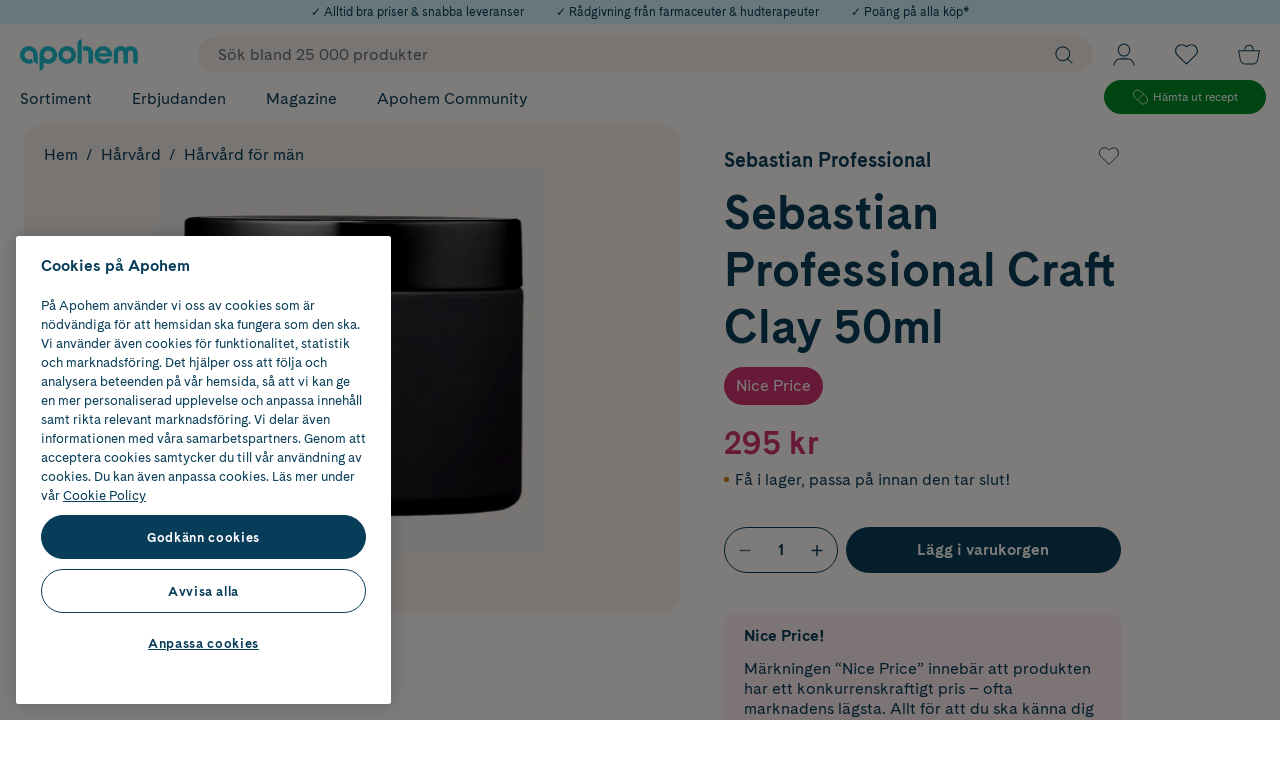

--- FILE ---
content_type: text/html; charset=utf-8
request_url: https://www.apohem.se/harvard/harvard-for-man/sebastian-professional-craft-clay-50ml
body_size: 86820
content:

<!DOCTYPE html>
<html lang="sv">

<head>
    <meta charset="utf-8" />
    <meta name="viewport" content="width=device-width, initial-scale=1.0">
    <meta name="theme-color" content="#FDFAF7">
<!-- OneTrust Cookies Consent Notice start for apohem.se -->
<script src="https://cdn.cookielaw.org/scripttemplates/otSDKStub.js"  type="text/javascript" charset="UTF-8" data-domain-script="8bb11e71-5db0-4981-8de8-de7ba55acb33" ></script>
<script type="text/javascript">
function OptanonWrapper() { }
</script>
<!-- OneTrust Cookies Consent Notice end for apohem.se -->
        <script type="text/javascript">
            !function (a, b, c, d, e, f, g, h) {
                a.RaygunObject = e, a[e] = a[e] || function () {
                    (a[e].o = a[e].o || []).push(arguments)
                }, f = b.createElement(c), g = b.getElementsByTagName(c)[0],
                    f.async = 1, f.src = d, g.parentNode.insertBefore(f, g), h = a.onerror, a.onerror = function (b, c, d, f, g) {
                        h && h(b, c, d, f, g), g || (g = new Error(b)), a[e].q = a[e].q || [], a[e].q.push({
                            e: g
                        })
                    }
            }(window, document, "script", "//cdn.raygun.io/raygun4js/raygun.min.js", "rg4js");
        </script>
        <script type="text/javascript">
            rg4js('apiKey', 'XjipznmrmbF9pn2lcEH1Q');
            rg4js('enableCrashReporting', true);
            rg4js('setVersion', '33.3.0');
            rg4js('options', {
                ignore3rdPartyErrors: true,
                ignoreAjaxError: true,
                ignoreAjaxAbort: true
            });
        </script>
    <link rel="apple-touch-icon" sizes="180x180" href="/favicons/apple-touch-icon.png">
    <link rel="icon" type="image/png" href="/favicons/favicon-32x32.png" sizes="32x32">
    <link rel="icon" type="image/png" href="/favicons/favicon-16x16.png" sizes="16x16">
    <link rel="manifest" href="/manifest">
    <link rel="mask-icon" href="/favicons/safari-pinned-tab-v2.svg" color="#1FBDCD">

    <title>Köp Sebastian Professional Craft Clay 50ml | Apohem</title><link rel="stylesheet" type="text/css" href="/assets/browser.bundle.73e2a4bb921eccaa51ab.css" />
<meta name="description" content="Shoppa Sebastian Professional Craft Clay 50ml online. Alltid bra priser & snabba leveranser" data-dynamic="1" />
<meta property="og:url" content="https://www.apohem.se/harvard/harstyling/harvax/sebastian-professional-craft-clay-50ml" data-dynamic="1" />
<meta property="og:type" content="website" data-dynamic="1" />
<meta property="og:title" content="Köp Sebastian Professional Craft Clay 50ml | Apohem" data-dynamic="1" />
<meta property="og:description" content="Shoppa Sebastian Professional Craft Clay 50ml online. Alltid bra priser & snabba leveranser" data-dynamic="1" />
<meta property="product:condition" content="new" data-dynamic="1" />
<meta property="product:retailer_item_id" content="A132762" data-dynamic="1" />
<meta property="product:availability" content="in stock" data-dynamic="1" />
<meta property="product:price:amount" content="295.0" data-dynamic="1" />
<meta property="product:price:currency" content="SEK" data-dynamic="1" />
<meta property="og:image" content="https://www.apohem.se/cdn-cgi/image/width=1000,format=jpeg/globalassets/raderas-ej/produktbilder-radera-ej/8005610590370.jpg?ref=932B903530" data-dynamic="1" />

                <script>
                if (!('Promise' in window && Promise.prototype.finally)) {
                    document.write('<' + 'script src="/assets/polyfills.bundle.ee12691415332db17c29.js" onerror="window.rg4js&&window.rg4js(\'send\', new Error(\'Failed to load: /assets/polyfills.bundle.ee12691415332db17c29.js\'))"></' + 'script>');
                }
                </script>
                <script>
                window.scopeReady = new Promise(function (res, rej) { window.resolveScopeReady = res; window.rejectScopeReady = rej; });
                </script>
            <link rel="canonical" href="https://www.apohem.se/harvard/harstyling/harvax/sebastian-professional-craft-clay-50ml" id="link-canonical" />
<script src="/assets/browser.bundle.21fa0c173d6731259d27.js" async></script>
<script src="/assets/vendor.chunk.a7c31eceb416edcd0e7b.js" async></script>
<link rel="stylesheet" type="text/css" href="/assets/browser.bundle.73e2a4bb921eccaa51ab.css" />
<link rel="preload" href="/assets/CadizWeb-Bold.dc63f21d4ef645eb07e35132f8d6b908.woff2" as="font" crossorigin="anonymous" />
<link rel="preload" href="/assets/CadizWeb-Regular.c8fe5a696378f45d9a7fef56b8536af2.woff2" as="font" crossorigin="anonymous" />
<link rel="preload" href="/assets/QueensCompressed_W-Medium.d5d89ffcfb6fff7dbbb216849fe6c1e0.woff2" as="font" crossorigin="anonymous" />
<link rel="preload" href="/assets/QueensCompressed_W-MediumItalic.5b0d471ed2e653a16c5746fe83ec0fe7.woff2" as="font" crossorigin="anonymous" />


    <style data-glitz>.a{background-color:#fdfaf7}.b{flex-direction:column;-webkit-box-orient:vertical;-webkit-box-direction:normal}.c{display:-webkit-box;display:-moz-box;display:-ms-flexbox;display:-webkit-flex;display:flex}.d{min-height:100vh}.g{transform:translate(0, -100%)}.h{color:black}.i{left:16px}.j{top:0}.k{position:absolute}.n{pointer-events:none}.o{opacity:0}.x{background-color:transparent;background-color:initial}.y{text-align:inherit}.z{text-decoration:none}.a0{-webkit-user-select:none;-moz-user-select:none;-ms-user-select:none;user-select:none}.a1{padding-bottom:0}.a2{padding-top:0}.a3{padding-right:0}.a4{padding-left:0}.a5{border-bottom-width:0}.a6{border-top-width:0}.a7{border-right-width:0}.a8{border-left-width:0}.a9{font-weight:inherit}.aa{font-variant:inherit}.ab{font-style:inherit}.ac{font-size:inherit}.ae{font-family:inherit}.af{overflow:hidden}.ag{z-index:2147483501}.ah{background-color:#d2f2f5}.ai{justify-content:center;-webkit-box-pack:center}.aj{height:100%}.ak{width:100%}.al{color:#083d59}.am{align-items:center;-webkit-box-align:center}.an{padding-right:16px}.ao{padding-left:16px}.ap{font-size:12px}.aq{text-align:center}.ar{height:24px}.as{max-width:100%}.at{margin-right:auto}.au{margin-left:auto}.ax{color:inherit}.b2{z-index:7}.b3{position:-webkit-sticky;position:sticky}.b4{border-bottom-color:#d03571}.b5{border-top-color:#d03571}.b6{border-right-color:#d03571}.b7{border-left-color:#d03571}.b8{background-color:#d03571}.b9{color:white}.ba{border-bottom-style:solid}.bb{border-bottom-width:2px}.bc{border-top-style:solid}.bd{border-top-width:2px}.be{border-right-style:solid}.bf{border-right-width:2px}.bg{border-left-style:solid}.bh{border-left-width:2px}.bi{padding-bottom:16px}.bj{padding-top:16px}.bk{height:100px}.bl{position:relative}.bm{color:#083D59}.bq{width:1600px}.br{max-width:calc(100vw - 32px)}.bs{flex-basis:100%}.bt{flex-basis:auto}.bu{flex-shrink:1}.bv{flex-grow:1;-webkit-box-flex:1}.bw{margin-right:20px}.bx{margin-left:20px}.by{width:118px}.bz{height:32px}.c0{font-size:1.4em}.c1{display:-webkit-inline-box;display:-moz-inline-box;display:-ms-inline-flexbox;display:-webkit-inline-flex;display:inline-flex}.c2{display:none}.ca{z-index:initial}.cc{padding-right:10px}.cd{border-radius:99px}.ce{font-size:16px}.cf{line-height:100%}.cg{height:initial}.ci{outline-style:none}.cj{padding-bottom:8px}.ck{padding-top:8px}.cl{padding-left:20px}.cm{cursor:inherit}.co{background-color:transparent}.cr{padding-left:10px}.cs{line-height:1.4}.ct{transition-timing-function:ease-out}.cu{transition-duration:200ms}.cv{transition-property:color, background-color, border-color;-webkit-transition-property:color, background-color, border-color;-moz-transition-property:color, background-color, border-color}.cx{text-transform:inherit}.d0{overflow:visible}.d1{stroke-width:1.2px}.d2{height:16px}.d3{width:16px}.d6{padding-bottom:5px}.d7{padding-top:5px}.d8{flex-shrink:0}.d9{flex-grow:0;-webkit-box-flex:0}.da{height:1em}.db{width:1em}.dd{bottom:-8px}.de{font-size:7px}.dg{padding-right:4px}.dh{padding-left:4px}.di{font-size:10px}.dj{right:4px}.dk{top:calc(50% - 16px)}.dl{min-width:16px}.dm{transition-property:transform;-webkit-transition-property:transform;-moz-transition-property:transform}.dn{background-color:#1fbdcd}.do{transform:scale(0)}.dp{border-radius:100vw}.dq{font-weight:bold}.dr{margin-bottom:-1px}.ds{margin-top:-1px}.dt{margin-right:-1px}.du{margin-left:-1px}.dv{height:1px}.dw{width:1px}.e1{text-decoration:inherit}.e2{justify-content:space-between;-webkit-box-pack:justify}.ei{padding-right:20px}.ej{display:inline}.ek{visibility:hidden}.el{border-bottom-right-radius:20px}.em{border-bottom-left-radius:20px}.en{min-height:20px}.eo{top:51px}.ep{transition-duration:400ms}.eq{transition-property:all;-webkit-transition-property:all;-moz-transition-property:all}.er{transform:translateY(-10px)}.es{transition-timing-function:ease}.et{transition-property:none;-webkit-transition-property:none;-moz-transition-property:none}.eu{left:-0%}.ev{max-width:100vw}.ew{grid-template-columns:minmax(260px, 20%) 1fr minmax(40px, 5%);-ms-grid-columns:minmax(260px, 20%) 1fr minmax(40px, 5%)}.ex{display:-ms-grid;display:grid}.ey{margin-bottom:20px}.ez{margin-top:20px}.f0{min-width:20%}.f1{list-style:none}.f3{letter-spacing:-0.02em}.f4{font-weight:700}.f5{font-size:32px}.f6{border-left-width:1px}.f7{border-left-color:#f1ece8}.f8{grid-auto-flow:column}.f9{grid-column-gap:20px}.fa{grid-template-rows:repeat(8, 1fr);-ms-grid-rows:repeat(8, 1fr)}.fb{grid-template-columns:repeat(3, 1fr);-ms-grid-columns:repeat(3, 1fr)}.fj{font-size:14px}.fk{border-radius:24px}.fl{--show-on-hover:none}.fm{min-width:0}.fn{display:var(--show-on-hover)}.fo{height:12px}.fp{width:12px}.fq{fill:currentColor}.fr{stroke:currentColor}.fs{margin-right:10px}.ft{margin-top:2px}.fu{justify-content:flex-end;-webkit-box-pack:end}.fv{min-width:35.6px}.fw{height:35.6px}.fx{stroke-width:1px}.fy{height:30px}.fz{width:30px}.g0{gap:8px}.g6{max-width:168px}.g7{height:34px}.g8{padding-right:24px}.g9{padding-left:24px}.gg{border-bottom-width:1px}.gh{border-bottom-color:#008a25}.gi{border-top-width:1px}.gj{border-top-color:#008a25}.gk{border-right-width:1px}.gl{border-right-color:#008a25}.gm{border-left-color:#008a25}.gn{background-color:#008a25}.go{margin-right:5px}.gp{width:15px}.gr{font-size:11.1px}.gs{z-index:3}.gu{min-height:60vh}.gv{visibility:visible}.gw{transition-timing-function:ease-in-out}.gx{transition-duration:600ms}.gy{transition-property:height;-webkit-transition-property:height;-moz-transition-property:height}.gz{margin-bottom:0}.h0{height:0}.h2{max-width:calc(100vw - 16px)}.h3{margin-right:0}.h4{padding-bottom:40px}.h5{font-size:24px}.h6{right:8px}.h7{top:24px}.h8{font-size:30px}.h9{margin-bottom:24px}.ha{margin-top:24px}.hc{line-height:120%}.he{flex-basis:0}.hf{background-color:#f1ece8}.hg{border-radius:20px}.hh{height:300px}.hi{grid-column-gap:initial}.hj{padding-right:9%}.hk{grid-gap:9%}.hl{width:calc(60% - (24px * 0.6))}.hp{z-index:1}.hq{left:20px}.ht{padding-top:4px}.hu{justify-content:flex-start;-webkit-box-pack:start}.hv{font-size:13px}.hw{flex-wrap:wrap;-webkit-box-lines:multiple}.hz{margin-top:0}.i0{margin-left:0}.ih{display:inline-block}.ii{border-radius:inherit}.ij{left:0}.ik{bottom:0}.il{right:0}.im{display:contents}.ip{margin-bottom:32px}.iq{margin-top:32px}.ir{display:block}.is{width:60%}.it{mix-blend-mode:multiply}.iu{opacity:1}.iv{object-position:center center}.iw{object-fit:contain}.ix{aspect-ratio:1}.iy{transition-timing-function:ease-in}.iz{transition-duration:300ms}.j0{transition-property:opacity;-webkit-transition-property:opacity;-moz-transition-property:opacity}.j1{height:unset}.j2{width:calc(40% - (24px * 0.4))}.j4{margin-top:4px}.j5{line-height:26px}.j6{line-height:1}.j8{top:-4px}.j9{margin-left:12px}.ja{transition-property:opacity, transform;-webkit-transition-property:opacity, transform;-moz-transition-property:opacity, transform}.jb{transform:scale(1)}.jc{__-g-l-i-t-z__:1}.jd{fill:white}.je{padding-bottom:1px}.jf{padding-top:1px}.jg{padding-right:1px}.jh{padding-left:1px}.jj{margin-bottom:12px}.jl{color:#fdfaf7}.jq{margin-bottom:4px}.jr{padding-bottom:4px}.js{padding-right:12px}.jt{padding-left:12px}.ju{margin-top:12px}.jw{text-align:initial}.jx{justify-content:initial;-webkit-box-pack:initial}.jy{width:auto}.jz{line-height:inherit}.k0{color:#d03571}.k1{align-self:end;-ms-grid-row-align:end}.k2{white-space:nowrap}.k3{align-self:initial}.k4{margin-left:initial}.kk{margin-bottom:16px}.km{border-bottom-color:#083d59}.kn{border-top-color:#083d59}.ko{border-right-color:#083d59}.kp{border-left-color:#083d59}.ks{margin-bottom:5px}.kt{margin-top:5px}.ku{width:32px}.kv{order:2}.kw{order:1}.ky{padding-right:8px}.kz{padding-left:8px}.l0{width:24px}.l1{order:3}.l2{margin-left:8px}.l3{padding-bottom:12px}.l4{padding-top:12px}.l5{padding-right:32px}.l6{padding-left:32px}.l7{height:46.4px}.ln{z-index:0}.lr{background-color:#083d59}.lt{margin-top:16px}.lu{border-radius:12px}.lv{background-color:#fbe9ed}.lw{line-height:140%}.ly{background-color:#e6f6f8}.m2{border-top-color:#e8e8e8}.m4{line-height:130%}.m6{max-height:120px}.m7{transition-duration:150ms}.m8{height:-webkit-max-content;height:-moz-max-content;height:max-content}.m9{width:-webkit-max-content;width:-moz-max-content;width:max-content}.ma{cursor:pointer}.mh{border-bottom-color:#e8e8e8}.mj{grid-column-start:2;-ms-grid-column:2}.mk{justify-self:center;-ms-grid-column-align:center}.mn{align-self:center;-ms-grid-row-align:center}.mo{justify-self:flex-end}.mp{transition-property:max-height;-webkit-transition-property:max-height;-moz-transition-property:max-height}.mq{max-height:0}.mr{border-bottom-right-radius:inherit}.ms{border-bottom-left-radius:inherit}.mt{background-color:inherit}.mu{overflow-x:auto}.mz{margin-bottom:8px}.n0{margin-right:8px}.n1{text-decoration:underline}.n3{border-bottom-color:#f1ece8}.n4{border-top-color:#f1ece8}.n5{border-right-color:#f1ece8}.na{flex-basis:50%}.nb{white-space:normal}.nc{height:489px}.ne{margin-right:16px}.nf{margin-left:16px}.ng{height:435px}.nh{border-top-right-radius:20px}.ni{border-top-left-radius:20px}.nj{z-index:6}.nk{padding-top:40px}.nl{flex-wrap:nowrap;-webkit-box-lines:nowrap}.nm{margin-bottom:80px}.np{min-width:25%}.o1{text-align:left}.o5{flex-direction:row;-webkit-box-orient:horizontal;-webkit-box-direction:normal}.o6{background-color:white}.o8{max-width:530px}.o9{align-items:flex-end;-webkit-box-align:end}.oa{height:46px}.ob{width:calc(50% - 16px)}.oc{transition-property:background;-webkit-transition-property:background;-moz-transition-property:background}.od{border-right-color:#e8e8e8}.oe{border-left-color:#e8e8e8}.of{cursor:-webkit-text;cursor:text}.og{height:-webkit-fit-content;height:-moz-fit-content;height:fit-content}.oh{color:#969696}.oi{vertical-align:middle}.oj{text-overflow:ellipsis}.ok{color:#646c77}.ol{transition-property:color;-webkit-transition-property:color;-moz-transition-property:color}.om{transition-property:grid-template-rows, opacity;-webkit-transition-property:grid-template-rows, opacity;-moz-transition-property:grid-template-rows, opacity}.on{grid-template-rows:0fr;-ms-grid-rows:0fr}.oo{margin-top:8px}.os{margin-left:4px}.oz{color:#1fbdcd}.p0{font-size:22px}.p1{height:inherit}.p2{width:inherit}.p6{margin-bottom:14px}.ph{padding-bottom:6px}.pi{padding-top:6px}.pj{margin-top:14px}.pk{align-items:flex-start;-webkit-box-align:start}.pt{height:40px}.pu{width:119.66px}.px{height:60px}.py{width:155px}.q0{grid-gap:8px}.q1{border-radius:4px}.q2{width:48px}.q3{height:48px}.q6{max-width:92px}.q9{grid-template-rows:48px 48px;-ms-grid-rows:48px 48px}.qa{grid-template-columns:68px 68px;-ms-grid-columns:68px 68px}.qb{grid-row-end:3}.qc{grid-row-start:1;-ms-grid-row:1}.qd{justify-items:center}.qe{display:-ms-inline-grid;display:inline-grid}.qg{gap:16px}.qh{width:60px}.qi{width:76px}.qj{width:58px}.qk{width:70px}.ql{width:72px}.qm{width:71px}.qn{height:36px}.qo{width:36px}.qq{width:0}.qr{top:58px}.qs{position:fixed}.qt{z-index:2147483500}.qu{transform:translateX(-50%)}.qv{left:50%}.e:focus{z-index:2147483501}.f:focus{transform:translate(0, 0)}.b0:focus{text-decoration:underline}.b1:focus{color:#083d59}.cn:focus{outline-width:0}.dz:focus{text-decoration:inherit}.e0:focus{color:inherit}.e9:focus{text-decoration:none}.gc:focus{background-color:#008a25}.gd:focus{color:white}.i9:focus{padding-bottom:8px}.ia:focus{padding-top:8px}.ic:focus{display:inline-block}.lo:focus{color:#fdfaf7}.pb:focus{padding-bottom:6px}.pc:focus{padding-top:6px}.pd:focus{display:block}.l:focus-visible{pointer-events:auto}.m:focus-visible{opacity:1}.p:focus-visible{box-shadow:0 0 0 5px #083d59}.q:focus-visible{outline-offset:1px}.r:focus-visible{outline-style:solid}.s:focus-visible{outline-color:#fdfaf7}.t:focus-visible{outline-width:2px}.gt:focus-visible{outline-style:none}.u:disabled{cursor:default}.v:disabled{color:#646c77}.cw:disabled{background-color:#fdfaf7}.w:not([disabled]){cursor:pointer}.av:hover{text-decoration:none}.aw:hover{color:inherit}.e6:hover{color:#083d59}.f2:hover{text-decoration:inherit}.fc:hover{text-decoration:underline}.ff:hover{--show-on-hover:initial}.fg:hover{cursor:pointer}.fh:hover{background-color:#d2f2f5}.fi:hover{color:black}.ge:hover{background-color:#008a25}.gf:hover{color:white}.id:hover{padding-bottom:8px}.ie:hover{padding-top:8px}.ig:hover{display:inline-block}.lp:hover{background-color:#1fbdcd}.lq:hover{color:#fdfaf7}.oq:hover{background-color:#f3f3f3}.oy:hover{color:#1fbdcd}.pe:hover{padding-bottom:6px}.pf:hover{padding-top:6px}.pg:hover{display:block}.ay:active{text-decoration:underline}.az:active{color:#083d59}.dx:active{text-decoration:inherit}.dy:active{color:inherit}.e7:active{text-decoration:none}.ga:active{background-color:#008a25}.gb:active{color:white}.i5:active{padding-bottom:8px}.i6:active{padding-top:8px}.i8:active{display:inline-block}.p7:active{padding-bottom:6px}.p8:active{padding-top:6px}.p9:active{display:block}.pa:active{color:#fdfaf7}.ch::placeholder{color:#646c77}.e3:after{transform:scaleX(0)}.ea:after{transform-origin:100% 50%}.eb:after{transition-property:transform;-webkit-transition-property:transform;-moz-transition-property:transform}.ec:after{transition-timing-function:ease-in-out}.ed:after{transition-duration:200ms}.ee:after{border-bottom-style:solid}.ef:after{border-bottom-width:1px}.eg:after{content:''}.eh:after{display:block}.i1:after{white-space:pre}.i2:after{padding-right:8px}.i3:after{padding-left:8px}.i4:after{content:"/"}.e4:hover:after{transform:scaleX(1)}.e5:hover:after{transform-origin:0% 50%}.e8:focus:after{transform:scaleX(1)}.hd:not(:first-child){margin-left:8px}.ox:not(:first-child){margin-left:20px}.hx:empty:before{white-space:pre}.hy:empty:before{content:" "}.i7:active:hover{color:#2697a1}.ib:focus:hover{color:#2697a1}.if:hover:hover{color:#2697a1}.jp:not(:last-child){margin-right:8px}.o0:not(:last-child){position:relative}.p5:not(:last-child){margin-right:32px}.k8::before{top:0}.ka::before{margin-top:6px}.kb::before{background-color:#d17d10}.kc::before{flex-shrink:0}.kd::before{flex-grow:0;-webkit-box-flex:0}.ke::before{align-self:start;-ms-grid-row-align:start}.kf::before{border-radius:100%}.kg::before{margin-right:6px}.kh::before{height:5px}.ki::before{width:5px}.kj::before{content:""}.kq::-webkit-inner-spin-button{-webkit-appearance:none}.kr::-webkit-outer-spin-button{-webkit-appearance:none}.l8:hover:before{transform:translate3d(-50%,-50%,0) scale(1)}.l9:before{transform:translate3d(-50%,-50%,0) scale(0)}.la:before{transition-timing-function:ease-out}.lb:before{transition-duration:300ms}.lc:before{transition-property:transform;-webkit-transition-property:transform;-moz-transition-property:transform}.ld:before{padding-bottom:200%}.le:before{z-index:-1}.lf:before{height:0}.lg:before{left:50%}.lh:before{top:50%}.li:before{width:200%}.lj:before{position:absolute}.lk:before{border-radius:100%}.ll:before{content:""}.lm:before{background-color:#1fbdcd}.op:before{background-color:#f3f3f3}.lz:last-child{margin-bottom:0}.n6:last-child{border-bottom-style:none}.n7:last-child{border-top-style:none}.n8:last-child{border-right-style:none}.n9:last-child{border-left-style:none}.me:nth-child(2){border-top-width:1px}.mf:nth-child(2){border-top-style:solid}.mg:nth-child(2){border-top-color:#e8e8e8}.nq:not(:last-child)::after{border-right-color:#fdfaf7}.nr:not(:last-child)::after{border-right-style:solid}.ns:not(:last-child)::after{border-right-width:1px}.nt:not(:last-child)::after{opacity:0.15}.nu:not(:last-child)::after{top:0}.nv:not(:last-child)::after{right:0}.nw:not(:last-child)::after{width:1px}.nx:not(:last-child)::after{height:100%}.ny:not(:last-child)::after{position:absolute}.nz:not(:last-child)::after{content:""}.pq:first-of-type{margin-right:12px}</style><style data-glitz media="(min-width: 320px)">.k5{margin-top:0}</style><style data-glitz media="(min-width: 768px)">.hr{padding-top:12px}.hs{font-size:16px}</style><style data-glitz media="(min-width: 1024px)">.bn{max-width:100%}.bo{margin-left:auto}.bp{margin-right:auto}.c3{margin-right:20px}.c4{margin-left:20px}.c5{margin-top:0}.c6{padding-top:0}.c7{min-width:550px}.c8{left:unset}.c9{-webkit-filter:none;filter:none}.cb{background-color:#f1ece8}.cp{padding-right:10px}.cq{padding-left:20px}.cy{height:18px}.cz{width:18px}.d4{padding-right:20px}.d5{flex-direction:initial;-webkit-box-orient:horizontal;-webkit-box-direction:normal}.dc{display:none}.df{right:16px}.g1{margin-right:14px}.g2{width:162px}.g3{top:5px}.g4{position:relative}.g5{margin-left:16px}.gq{font-size:11.8px}.h1{max-width:calc(100vw - 48px)}.hb{font-size:48px}.hm{border-radius:20px}.hn{background-color:white}.ho{aspect-ratio:1/1}.in{margin-bottom:40px}.io{margin-top:40px}.j3{margin-top:24px}.j7{font-size:20px}.ji{margin-top:12px}.jk{margin-bottom:8px}.jm{font-size:16px}.jn{padding-bottom:8px}.jo{padding-top:8px}.jv{font-size:32px}.k7{margin-bottom:20px}.kl{margin-top:16px}.ls{margin-top:20px}.lx{line-height:130%}.m0{margin-bottom:80px}.m1{margin-top:80px}.m3{text-align:center}.m5{width:780px}.mb{margin-left:5px}.mc{left:100%}.md{position:absolute}.mi{justify-content:center;-webkit-box-pack:center}.ml{width:48px}.mm{margin-left:8px}.mv{align-items:center;-webkit-box-align:center}.mw{flex-direction:column;-webkit-box-orient:vertical;-webkit-box-direction:normal}.mx{display:-webkit-box;display:-moz-box;display:-ms-flexbox;display:-webkit-flex;display:flex}.my{align-items:flex-start;-webkit-box-align:start}.n2{margin-left:0}.nd{margin-bottom:16px}.o2{text-align:left}.o3{letter-spacing:initial}.o4{font-weight:400}.o7{margin-right:0}.or{width:16px}.ot{margin-top:72px}.ou{justify-content:flex-start;-webkit-box-pack:start}.ov{height:35px}.ow{width:35px}.pl{margin-top:32px}.pm{margin-bottom:12px}.pn{margin-top:8px}.po{font-size:14px}.pr{height:37px}.ps{width:110px}.pv{height:55px}.pw{width:143px}.pz{grid-gap:20px}.q4{line-height:140%}.q5{font-size:12px}.q7{grid-template-columns:68px 68px 48px;-ms-grid-columns:68px 68px 48px}.q8{padding-left:0}.qf{margin-bottom:0}.qp{top:144px}.k9::before{margin-top:8px}.kx:hover{color:#1fbdcd}.pp:first-of-type{margin-right:0}</style><style data-glitz media="(min-width: 1490px)">.fd{line-height:20px}.fe{font-size:16px}.k6{margin-top:0}.nn{min-width:375px}.no{padding-right:40px}.p3{padding-right:8px}.p4{padding-left:40px}</style>
<!-- Google Tag Manager -->
<script>(function(w,d,s,l,i){w[l]=w[l]||[];w[l].push({'gtm.start':
new Date().getTime(),event:'gtm.js'});var f=d.getElementsByTagName(s)[0],
j=d.createElement(s),dl=l!='dataLayer'?'&l='+l:'';j.async=true;j.src=
'https://www.googletagmanager.com/gtm.js?id='+i+dl;f.parentNode.insertBefore(j,f);
})(window,document,'script','dataLayer','GTM-53T2QQK');</script>
<!-- End Google Tag Manager -->
</head>

<body>
<!-- Google Tag Manager (noscript) -->
<noscript><iframe src="https://www.googletagmanager.com/ns.html?id=GTM-53T2QQK"
height="0" width="0" style="display:none;visibility:hidden"></iframe></noscript>
<!-- End Google Tag Manager (noscript) -->

    <div id="container"><div><div class="a b c d"><button type="button" class="e f g h i j k l m n o p q r s t u v w x y z a0 a1 a2 a3 a4 a5 a6 a7 a8 a9 aa ab ac ae af">Gå till innehåll</button><div class="ag ah ai c aj ak"><div class="ai ah al am c an ao ap aq ar"><div class="ak as at au"><span class="ap">✓ Alltid bra priser &amp; snabba leveranser</span></div></div><div class="ai ah al am c an ao ap aq ar"><div class="ak as at au"><a class="av aw ap ax p q r s t ay az b0 b1" data-scope-link="true" href="/kundservice">✓ Rådgivning från farmaceuter &amp; hudterapeuter</a></div></div><div class="ai ah al am c an ao ap aq ar"><div class="ak as at au"><a class="av aw ap ax p q r s t ay az b0 b1" data-scope-link="true" href="/medlemsvillkor">✓ Poäng på alla köp*</a></div></div></div><header aria-label="Sidhuvud" class="b2 j b3"><div><noscript class="aq b4 b5 b6 b7 b8 b9 ba bb bc bd be bf bg bh bi bj an ao">Det verkar som att din webbläsare inte har JavaScript aktiverat. Det behövs för att använda den här sajten.</noscript><div class="bk bl a bm"><div class="c aj bn am bo bp bq br at au"><div class="b bs c"><div class="bt bu bv am c"><a title="Till startsidan" class="bw bx p q r s t" data-scope-link="true" href="/"><svg width="1em" height="1em" class="by bz c0 c1" viewBox="0 0 131 35"><path d="M92.504 12.27a5.223 5.223 0 014.867 3.328h-9.733a5.223 5.223 0 014.866-3.328zm0-4.612c-5.431 0-9.835 4.403-9.835 9.836 0 5.432 4.404 9.836 9.835 9.836a9.839 9.839 0 009.064-6.008h-5.406c-.868.962-2.287 1.395-3.658 1.395-2.247 0-4.224-1.451-4.925-3.483h14.608a9.878 9.878 0 00.154-1.74c0-5.433-4.404-9.836-9.837-9.836zM52.302 22.377a4.884 4.884 0 110-9.767 4.884 4.884 0 010 9.767zm0-14.72c-5.432 0-9.836 4.404-9.836 9.837 0 5.432 4.404 9.836 9.836 9.836 5.433 0 9.837-4.404 9.837-9.836 0-5.433-4.404-9.836-9.837-9.836zM31.366 22.395a4.883 4.883 0 110-9.767 4.883 4.883 0 010 9.767zm0-14.72c-5.433 0-9.837 4.404-9.837 9.836V34.98a4.953 4.953 0 004.953-4.953v-3.979a9.787 9.787 0 004.884 1.3c5.432 0 9.836-4.405 9.836-9.837 0-5.432-4.404-9.836-9.836-9.836zm-21.53 0C4.404 7.675 0 12.078 0 17.51c0 5.432 4.404 9.836 9.836 9.836a9.778 9.778 0 004.819-1.267 6.192 6.192 0 01-1.218-3.686v-.827a7.948 7.948 0 01-3.6.827 4.883 4.883 0 114.883-4.883v4.884a4.953 4.953 0 004.953 4.952V17.51c0-5.433-4.404-9.836-9.837-9.836m63.546-.016c-1.23 0-2.387.17-3.417.587v5.157c.607-.542 1.521-.913 2.588-.913 2.508 0 3.578 1.669 3.578 4.165v10.253h4.953V14.869c0-3.983-3.448-7.211-7.702-7.211m-9.652-2.68v21.929h4.953V.025a4.953 4.953 0 00-4.953 4.953m58.974 2.682c-2.144 0-4.026.723-5.414 1.907-1.388-1.184-3.27-1.908-5.419-1.908-4.529 0-7.892 3.227-7.892 7.21v12.038h4.952V16.389c0-2.336.9-3.834 2.94-3.834 2.024 0 2.922 1.47 2.94 3.778v10.574h4.953V16.332c.019-2.307.916-3.777 2.94-3.777 2.04 0 2.94 1.498 2.94 3.834v10.518h4.953V14.869c0-3.983-3.353-7.21-7.893-7.21" fill="#1FBDCD" fill-rule="evenodd"></path></svg></a><div class="is-logged-in c2">isLoggedIn=false</div><div class="c3 c4 b2 ak bl"><div><form action="/sok" data-erik="saysmth" class="c5 c6 c7 c8 c9 ca c3 c4 bt bu bv aj ak am c a"><div class="cb cc am c ak cd"><input name="q" autoComplete="off" value="" placeholder="Sök bland 25 000 produkter" class="ce cf cg ch ci cj ck a3 cl a9 cm cn co ax a5 a6 a7 a8 ak"/><button aria-label="Sök" type="submit" class="cp cq cj ck cc cr aj ce cs ct cu cv cw cd ai am c1 cx p q r s t u v w x y z ax a0 a5 a6 a7 a8 a9 aa ab ae"><svg width="1em" height="1em" class="cy cz d0 d1 d2 d3 c0 c1" aria-label="Förstoringsglas" viewBox="0 0 20 21" fill="none"><circle fill="transparent" cx="8.571" cy="9.071" r="8.071" stroke="#083D59"></circle><path d="M19.286 19.786l-5-5" stroke="#083D59" stroke-linecap="round"></path></svg></button></div></form></div></div><button aria-label="Öppna Logga in / Bli medlem" aria-expanded="false" type="button" class="d0 d4 cq d5 d6 d7 cc cr b bt d8 d9 am c aj bl p q r s t u v w x y z ax a0 a5 a6 a7 a8 a9 aa ab ac ae"><svg width="1em" height="1em" class="c0 da db c1" aria-label="Användare" viewBox="0 0 20 21" fill="none" stroke="currentColor"><circle cx="10" cy="6.5" r="5.5"></circle><path d="M19.5 20.5v0a6 6 0 00-6-6h-7a6 6 0 00-6 6v0"></path></svg><div class="dc dd k de al">Profil</div></button><button aria-label="Öppna favoritlistan med 0 produkter" aria-expanded="false" type="button" class="d0 d4 cq d5 d6 d7 cc cr b bt d8 d9 am c aj bl p q r s t u v w x y z ax a0 a5 a6 a7 a8 a9 aa ab ac ae"><svg width="1em" height="1em" class="c0 da db c1" aria-label="Hjärta" viewBox="0 0 20 18" fill="none"><mask id="path-1-inside-1_10086_40597" fill="#fff"><path d="M1.716 1.689a5.703 5.703 0 000 8.155L10 18l8.284-8.156a5.703 5.703 0 000-8.155c-2.287-2.252-5.996-2.252-8.284 0-2.288-2.252-5.997-2.252-8.284 0z"></path></mask><path d="M1.716 9.844l.701-.713-.701.713zm0-8.155L1.014.976l.702.713zm8.284 0l-.702.713.702.69.701-.69L10 1.689zm8.284 8.155l-.701-.713.701.713zm0-8.155l.702-.713-.702.713zM10 18l-.702.713.702.69.702-.69L10 18zM2.417 9.131a4.703 4.703 0 010-6.73L1.014.977a6.703 6.703 0 000 9.58l1.403-1.425zm0-6.73C4.316.534 7.4.534 9.298 2.402L10.701.977c-2.676-2.635-7.01-2.635-9.687 0l1.403 1.426zm16.569 8.155a6.703 6.703 0 000-9.58l-1.403 1.426a4.703 4.703 0 010 6.729l1.403 1.425zm0-9.58c-2.677-2.635-7.01-2.635-9.688 0l1.403 1.426c1.899-1.87 4.983-1.87 6.882 0L18.986.976zm-1.403 8.155l-8.285 8.156 1.404 1.426 8.284-8.157-1.403-1.425zm-6.881 8.156L2.417 9.131l-1.403 1.425 8.284 8.157 1.404-1.426z" fill="#083D59" mask="url(#path-1-inside-1_10086_40597)"></path></svg><div class="df dg dh di dj dk dl d2 ct cu dm ai am c b9 dn do dp dq aq k">0</div><span aria-live="polite" class="a5 a6 a7 a8 af a1 a2 a3 a4 dr ds dt du dv dw k"></span><div class="dc dd k de">Favoriter</div></button><a title="Empty cart" data-test-id="minicart-button" aria-label="Till kassan" class="d0 d4 cq d5 d6 d7 cc cr b bt d8 d9 am c aj bl p q r s t av dx dy dz e0 aw e1 ax" data-scope-link="true" href="/kassan"><svg width="1em" height="1em" class="c0 da db c1" aria-label="Varukorg" viewBox="0 0 23 20" fill="none"><path fill-rule="evenodd" clip-rule="evenodd" d="M11.5.214C8.845.214 6.687 2.354 6.687 5v.714H0l.201 1 1.75 8.692C2.488 18.077 4.848 20 7.589 20h7.822c2.741 0 5.1-1.923 5.638-4.594l1.75-8.692.201-1h-6.688V5c0-2.646-2.157-4.786-4.812-4.786zm3.813 5.5V5c0-2.088-1.705-3.786-3.813-3.786-2.109 0-3.813 1.698-3.813 3.786v.714h7.625zM2.93 15.21L1.22 6.714h20.56l-1.71 8.495A4.741 4.741 0 0115.411 19H7.59a4.741 4.741 0 01-4.658-3.79z" fill="#083D59"></path></svg><div class="df dg dh di dj dk dl d2 ct cu dm ai am c b9 dn do dp dq aq k">0</div><div class="dc dd k de">Kassa</div></a></div><nav aria-label="Huvudmeny" class="e2 am c bl"><div class="am c"><button aria-expanded="false" type="button" class="e3 e4 e5 av e6 e7 az e8 e9 b1 ea eb ec ed ee ef eg eh bl aj al bj a1 ei cl ej p q r s t u v w x y z a0 a5 a6 a7 a8 a9 aa ab ac ae">Sortiment</button><div class="ek el em a n o af en eo k ct ep eq bq as at au"><div class="er ct ep eq"><div class="bl"><div class="es ep et ak eu aj k c"><div id="main-menu" role="menu" class="ak ev bl ew ex ek"><ul class="ey ez cl f0 f1"><li role="menuitem"><a target="_top" title="Nytt &amp; Nice" class="p q r s t dx dy dz e0 f2 aw e1 ax" data-scope-link="true" href="/nyheter"><h3 class="f3 f4 f5">Nytt &amp; Nice</h3></a></li><li role="menuitem"><a target="_top" title="Varumärken" class="p q r s t dx dy dz e0 f2 aw e1 ax" data-scope-link="true" href="/varumarken"><h3 class="f3 f4 f5">Varumärken</h3></a></li><li role="menuitem"><a target="_top" title="Populärt just nu" class="p q r s t dx dy dz e0 f2 aw e1 ax" data-scope-link="true" href="/populart-just-nu"><h3 class="f3 f4 f5">Populärt just nu</h3></a></li></ul><div class="ey ez bg f6 f7 ei cl f8 f9 fa fb ex"><a title="Hudvård" aria-controls="level_/hudvard_0" role="menuitem" class="fc fd fe ff fg fh fi bl fj am e2 fk c cj ck ei cl al fl p q r s t" data-scope-link="true" href="/hudvard"><span class="fm am c">Hudvård</span><svg width="1em" height="1em" class="fn al fo fp bt d9 d8 fq fr c0" version="1.1" id="Layer_1" x="0" y="0" viewBox="0 0 511.949 511.949" xml:space="preserve"><path d="M386.235 248.308L140.902 2.975c-4.267-4.053-10.987-3.947-15.04.213a10.763 10.763 0 000 14.827l237.76 237.76-237.76 237.867c-4.267 4.053-4.373 10.88-.213 15.04 4.053 4.267 10.88 4.373 15.04.213l.213-.213 245.333-245.333a10.624 10.624 0 000-15.041z"></path></svg></a><a title="Baby, barn &amp; förälder" aria-controls="level_/baby-barn-foralder_1" role="menuitem" class="fc fd fe ff fg fh fi bl fj am e2 fk c cj ck ei cl al fl p q r s t" data-scope-link="true" href="/baby-barn-foralder"><span class="fm am c">Baby, barn &amp; förälder</span><svg width="1em" height="1em" class="fn al fo fp bt d9 d8 fq fr c0" version="1.1" id="Layer_1" x="0" y="0" viewBox="0 0 511.949 511.949" xml:space="preserve"><path d="M386.235 248.308L140.902 2.975c-4.267-4.053-10.987-3.947-15.04.213a10.763 10.763 0 000 14.827l237.76 237.76-237.76 237.867c-4.267 4.053-4.373 10.88-.213 15.04 4.053 4.267 10.88 4.373 15.04.213l.213-.213 245.333-245.333a10.624 10.624 0 000-15.041z"></path></svg></a><a title="Hårvård" aria-controls="level_/harvard_2" role="menuitem" class="fc fd fe ff fg fh fi bl fj am e2 fk c cj ck ei cl al fl p q r s t" data-scope-link="true" href="/harvard"><span class="fm am c">Hårvård</span><svg width="1em" height="1em" class="fn al fo fp bt d9 d8 fq fr c0" version="1.1" id="Layer_1" x="0" y="0" viewBox="0 0 511.949 511.949" xml:space="preserve"><path d="M386.235 248.308L140.902 2.975c-4.267-4.053-10.987-3.947-15.04.213a10.763 10.763 0 000 14.827l237.76 237.76-237.76 237.867c-4.267 4.053-4.373 10.88-.213 15.04 4.053 4.267 10.88 4.373 15.04.213l.213-.213 245.333-245.333a10.624 10.624 0 000-15.041z"></path></svg></a><a title="Vitaminer &amp; kosttillskott" aria-controls="level_/vitaminer-kosttillskott_3" role="menuitem" class="fc fd fe ff fg fh fi bl fj am e2 fk c cj ck ei cl al fl p q r s t" data-scope-link="true" href="/vitaminer-kosttillskott"><span class="fm am c">Vitaminer &amp; kosttillskott</span><svg width="1em" height="1em" class="fn al fo fp bt d9 d8 fq fr c0" version="1.1" id="Layer_1" x="0" y="0" viewBox="0 0 511.949 511.949" xml:space="preserve"><path d="M386.235 248.308L140.902 2.975c-4.267-4.053-10.987-3.947-15.04.213a10.763 10.763 0 000 14.827l237.76 237.76-237.76 237.867c-4.267 4.053-4.373 10.88-.213 15.04 4.053 4.267 10.88 4.373 15.04.213l.213-.213 245.333-245.333a10.624 10.624 0 000-15.041z"></path></svg></a><a title="Allergi" aria-controls="level_/allergi_4" role="menuitem" class="fc fd fe ff fg fh fi bl fj am e2 fk c cj ck ei cl al fl p q r s t" data-scope-link="true" href="/allergi"><span class="fm am c">Allergi</span><svg width="1em" height="1em" class="fn al fo fp bt d9 d8 fq fr c0" version="1.1" id="Layer_1" x="0" y="0" viewBox="0 0 511.949 511.949" xml:space="preserve"><path d="M386.235 248.308L140.902 2.975c-4.267-4.053-10.987-3.947-15.04.213a10.763 10.763 0 000 14.827l237.76 237.76-237.76 237.867c-4.267 4.053-4.373 10.88-.213 15.04 4.053 4.267 10.88 4.373 15.04.213l.213-.213 245.333-245.333a10.624 10.624 0 000-15.041z"></path></svg></a><a title="Djur" aria-controls="level_/djur_5" role="menuitem" class="fc fd fe ff fg fh fi bl fj am e2 fk c cj ck ei cl al fl p q r s t" data-scope-link="true" href="/djur"><span class="fm am c">Djur</span><svg width="1em" height="1em" class="fn al fo fp bt d9 d8 fq fr c0" version="1.1" id="Layer_1" x="0" y="0" viewBox="0 0 511.949 511.949" xml:space="preserve"><path d="M386.235 248.308L140.902 2.975c-4.267-4.053-10.987-3.947-15.04.213a10.763 10.763 0 000 14.827l237.76 237.76-237.76 237.867c-4.267 4.053-4.373 10.88-.213 15.04 4.053 4.267 10.88 4.373 15.04.213l.213-.213 245.333-245.333a10.624 10.624 0 000-15.041z"></path></svg></a><a title="Förkylning" aria-controls="level_/forkylning_6" role="menuitem" class="fc fd fe ff fg fh fi bl fj am e2 fk c cj ck ei cl al fl p q r s t" data-scope-link="true" href="/forkylning"><span class="fm am c">Förkylning</span><svg width="1em" height="1em" class="fn al fo fp bt d9 d8 fq fr c0" version="1.1" id="Layer_1" x="0" y="0" viewBox="0 0 511.949 511.949" xml:space="preserve"><path d="M386.235 248.308L140.902 2.975c-4.267-4.053-10.987-3.947-15.04.213a10.763 10.763 0 000 14.827l237.76 237.76-237.76 237.867c-4.267 4.053-4.373 10.88-.213 15.04 4.053 4.267 10.88 4.373 15.04.213l.213-.213 245.333-245.333a10.624 10.624 0 000-15.041z"></path></svg></a><a title="Graviditet" aria-controls="level_/graviditet_7" role="menuitem" class="fc fd fe ff fg fh fi bl fj am e2 fk c cj ck ei cl al fl p q r s t" data-scope-link="true" href="/graviditet"><span class="fm am c">Graviditet</span><svg width="1em" height="1em" class="fn al fo fp bt d9 d8 fq fr c0" version="1.1" id="Layer_1" x="0" y="0" viewBox="0 0 511.949 511.949" xml:space="preserve"><path d="M386.235 248.308L140.902 2.975c-4.267-4.053-10.987-3.947-15.04.213a10.763 10.763 0 000 14.827l237.76 237.76-237.76 237.867c-4.267 4.053-4.373 10.88-.213 15.04 4.053 4.267 10.88 4.373 15.04.213l.213-.213 245.333-245.333a10.624 10.624 0 000-15.041z"></path></svg></a><a title="Hjälpmedel &amp; säkerhet" aria-controls="level_/hjalpmedel-sakerhet_8" role="menuitem" class="fc fd fe ff fg fh fi bl fj am e2 fk c cj ck ei cl al fl p q r s t" data-scope-link="true" href="/hjalpmedel-sakerhet"><span class="fm am c">Hjälpmedel &amp; säkerhet</span><svg width="1em" height="1em" class="fn al fo fp bt d9 d8 fq fr c0" version="1.1" id="Layer_1" x="0" y="0" viewBox="0 0 511.949 511.949" xml:space="preserve"><path d="M386.235 248.308L140.902 2.975c-4.267-4.053-10.987-3.947-15.04.213a10.763 10.763 0 000 14.827l237.76 237.76-237.76 237.867c-4.267 4.053-4.373 10.88-.213 15.04 4.053 4.267 10.88 4.373 15.04.213l.213-.213 245.333-245.333a10.624 10.624 0 000-15.041z"></path></svg></a><a title="Hushåll" aria-controls="level_/hushall_9" role="menuitem" class="fc fd fe ff fg fh fi bl fj am e2 fk c cj ck ei cl al fl p q r s t" data-scope-link="true" href="/hushall"><span class="fm am c">Hushåll</span><svg width="1em" height="1em" class="fn al fo fp bt d9 d8 fq fr c0" version="1.1" id="Layer_1" x="0" y="0" viewBox="0 0 511.949 511.949" xml:space="preserve"><path d="M386.235 248.308L140.902 2.975c-4.267-4.053-10.987-3.947-15.04.213a10.763 10.763 0 000 14.827l237.76 237.76-237.76 237.867c-4.267 4.053-4.373 10.88-.213 15.04 4.053 4.267 10.88 4.373 15.04.213l.213-.213 245.333-245.333a10.624 10.624 0 000-15.041z"></path></svg></a><a title="Intimvård" aria-controls="level_/intimvard_10" role="menuitem" class="fc fd fe ff fg fh fi bl fj am e2 fk c cj ck ei cl al fl p q r s t" data-scope-link="true" href="/intimvard"><span class="fm am c">Intimvård</span><svg width="1em" height="1em" class="fn al fo fp bt d9 d8 fq fr c0" version="1.1" id="Layer_1" x="0" y="0" viewBox="0 0 511.949 511.949" xml:space="preserve"><path d="M386.235 248.308L140.902 2.975c-4.267-4.053-10.987-3.947-15.04.213a10.763 10.763 0 000 14.827l237.76 237.76-237.76 237.867c-4.267 4.053-4.373 10.88-.213 15.04 4.053 4.267 10.88 4.373 15.04.213l.213-.213 245.333-245.333a10.624 10.624 0 000-15.041z"></path></svg></a><a title="Mage &amp; tarm" aria-controls="level_/mage-tarm_11" role="menuitem" class="fc fd fe ff fg fh fi bl fj am e2 fk c cj ck ei cl al fl p q r s t" data-scope-link="true" href="/mage-tarm"><span class="fm am c">Mage &amp; tarm</span><svg width="1em" height="1em" class="fn al fo fp bt d9 d8 fq fr c0" version="1.1" id="Layer_1" x="0" y="0" viewBox="0 0 511.949 511.949" xml:space="preserve"><path d="M386.235 248.308L140.902 2.975c-4.267-4.053-10.987-3.947-15.04.213a10.763 10.763 0 000 14.827l237.76 237.76-237.76 237.867c-4.267 4.053-4.373 10.88-.213 15.04 4.053 4.267 10.88 4.373 15.04.213l.213-.213 245.333-245.333a10.624 10.624 0 000-15.041z"></path></svg></a><a title="Mat &amp; dryck" aria-controls="level_/mat-dryck_12" role="menuitem" class="fc fd fe ff fg fh fi bl fj am e2 fk c cj ck ei cl al fl p q r s t" data-scope-link="true" href="/mat-dryck"><span class="fm am c">Mat &amp; dryck</span><svg width="1em" height="1em" class="fn al fo fp bt d9 d8 fq fr c0" version="1.1" id="Layer_1" x="0" y="0" viewBox="0 0 511.949 511.949" xml:space="preserve"><path d="M386.235 248.308L140.902 2.975c-4.267-4.053-10.987-3.947-15.04.213a10.763 10.763 0 000 14.827l237.76 237.76-237.76 237.867c-4.267 4.053-4.373 10.88-.213 15.04 4.053 4.267 10.88 4.373 15.04.213l.213-.213 245.333-245.333a10.624 10.624 0 000-15.041z"></path></svg></a><a title="Munvård" aria-controls="level_/munvard_13" role="menuitem" class="fc fd fe ff fg fh fi bl fj am e2 fk c cj ck ei cl al fl p q r s t" data-scope-link="true" href="/munvard"><span class="fm am c">Munvård</span><svg width="1em" height="1em" class="fn al fo fp bt d9 d8 fq fr c0" version="1.1" id="Layer_1" x="0" y="0" viewBox="0 0 511.949 511.949" xml:space="preserve"><path d="M386.235 248.308L140.902 2.975c-4.267-4.053-10.987-3.947-15.04.213a10.763 10.763 0 000 14.827l237.76 237.76-237.76 237.867c-4.267 4.053-4.373 10.88-.213 15.04 4.053 4.267 10.88 4.373 15.04.213l.213-.213 245.333-245.333a10.624 10.624 0 000-15.041z"></path></svg></a><a title="Sex &amp; lust" aria-controls="level_/sex-lust_14" role="menuitem" class="fc fd fe ff fg fh fi bl fj am e2 fk c cj ck ei cl al fl p q r s t" data-scope-link="true" href="/sex-lust"><span class="fm am c">Sex &amp; lust</span><svg width="1em" height="1em" class="fn al fo fp bt d9 d8 fq fr c0" version="1.1" id="Layer_1" x="0" y="0" viewBox="0 0 511.949 511.949" xml:space="preserve"><path d="M386.235 248.308L140.902 2.975c-4.267-4.053-10.987-3.947-15.04.213a10.763 10.763 0 000 14.827l237.76 237.76-237.76 237.867c-4.267 4.053-4.373 10.88-.213 15.04 4.053 4.267 10.88 4.373 15.04.213l.213-.213 245.333-245.333a10.624 10.624 0 000-15.041z"></path></svg></a><a title="Sluta röka" aria-controls="level_/sluta-roka_15" role="menuitem" class="fc fd fe ff fg fh fi bl fj am e2 fk c cj ck ei cl al fl p q r s t" data-scope-link="true" href="/sluta-roka"><span class="fm am c">Sluta röka</span><svg width="1em" height="1em" class="fn al fo fp bt d9 d8 fq fr c0" version="1.1" id="Layer_1" x="0" y="0" viewBox="0 0 511.949 511.949" xml:space="preserve"><path d="M386.235 248.308L140.902 2.975c-4.267-4.053-10.987-3.947-15.04.213a10.763 10.763 0 000 14.827l237.76 237.76-237.76 237.867c-4.267 4.053-4.373 10.88-.213 15.04 4.053 4.267 10.88 4.373 15.04.213l.213-.213 245.333-245.333a10.624 10.624 0 000-15.041z"></path></svg></a><a title="Smink" aria-controls="level_/smink_16" role="menuitem" class="fc fd fe ff fg fh fi bl fj am e2 fk c cj ck ei cl al fl p q r s t" data-scope-link="true" href="/smink"><span class="fm am c">Smink</span><svg width="1em" height="1em" class="fn al fo fp bt d9 d8 fq fr c0" version="1.1" id="Layer_1" x="0" y="0" viewBox="0 0 511.949 511.949" xml:space="preserve"><path d="M386.235 248.308L140.902 2.975c-4.267-4.053-10.987-3.947-15.04.213a10.763 10.763 0 000 14.827l237.76 237.76-237.76 237.867c-4.267 4.053-4.373 10.88-.213 15.04 4.053 4.267 10.88 4.373 15.04.213l.213-.213 245.333-245.333a10.624 10.624 0 000-15.041z"></path></svg></a><a title="Sår, bett &amp; stick" aria-controls="level_/sar-bett-stick_17" role="menuitem" class="fc fd fe ff fg fh fi bl fj am e2 fk c cj ck ei cl al fl p q r s t" data-scope-link="true" href="/sar-bett-stick"><span class="fm am c">Sår, bett &amp; stick</span><svg width="1em" height="1em" class="fn al fo fp bt d9 d8 fq fr c0" version="1.1" id="Layer_1" x="0" y="0" viewBox="0 0 511.949 511.949" xml:space="preserve"><path d="M386.235 248.308L140.902 2.975c-4.267-4.053-10.987-3.947-15.04.213a10.763 10.763 0 000 14.827l237.76 237.76-237.76 237.867c-4.267 4.053-4.373 10.88-.213 15.04 4.053 4.267 10.88 4.373 15.04.213l.213-.213 245.333-245.333a10.624 10.624 0 000-15.041z"></path></svg></a><a title="Träning" aria-controls="level_/traning_18" role="menuitem" class="fc fd fe ff fg fh fi bl fj am e2 fk c cj ck ei cl al fl p q r s t" data-scope-link="true" href="/traning"><span class="fm am c">Träning</span><svg width="1em" height="1em" class="fn al fo fp bt d9 d8 fq fr c0" version="1.1" id="Layer_1" x="0" y="0" viewBox="0 0 511.949 511.949" xml:space="preserve"><path d="M386.235 248.308L140.902 2.975c-4.267-4.053-10.987-3.947-15.04.213a10.763 10.763 0 000 14.827l237.76 237.76-237.76 237.867c-4.267 4.053-4.373 10.88-.213 15.04 4.053 4.267 10.88 4.373 15.04.213l.213-.213 245.333-245.333a10.624 10.624 0 000-15.041z"></path></svg></a><a title="Viktkontroll" aria-controls="level_/viktkontroll_19" role="menuitem" class="fc fd fe ff fg fh fi bl fj am e2 fk c cj ck ei cl al fl p q r s t" data-scope-link="true" href="/viktkontroll"><span class="fm am c">Viktkontroll</span><svg width="1em" height="1em" class="fn al fo fp bt d9 d8 fq fr c0" version="1.1" id="Layer_1" x="0" y="0" viewBox="0 0 511.949 511.949" xml:space="preserve"><path d="M386.235 248.308L140.902 2.975c-4.267-4.053-10.987-3.947-15.04.213a10.763 10.763 0 000 14.827l237.76 237.76-237.76 237.867c-4.267 4.053-4.373 10.88-.213 15.04 4.053 4.267 10.88 4.373 15.04.213l.213-.213 245.333-245.333a10.624 10.624 0 000-15.041z"></path></svg></a><a title="Sömn" aria-controls="level_/somn_20" role="menuitem" class="fc fd fe ff fg fh fi bl fj am e2 fk c cj ck ei cl al fl p q r s t" data-scope-link="true" href="/somn"><span class="fm am c">Sömn</span><svg width="1em" height="1em" class="fn al fo fp bt d9 d8 fq fr c0" version="1.1" id="Layer_1" x="0" y="0" viewBox="0 0 511.949 511.949" xml:space="preserve"><path d="M386.235 248.308L140.902 2.975c-4.267-4.053-10.987-3.947-15.04.213a10.763 10.763 0 000 14.827l237.76 237.76-237.76 237.867c-4.267 4.053-4.373 10.88-.213 15.04 4.053 4.267 10.88 4.373 15.04.213l.213-.213 245.333-245.333a10.624 10.624 0 000-15.041z"></path></svg></a><a title="Värk &amp; feber" aria-controls="level_/vark-feber_21" role="menuitem" class="fc fd fe ff fg fh fi bl fj am e2 fk c cj ck ei cl al fl p q r s t" data-scope-link="true" href="/vark-feber"><span class="fm am c">Värk &amp; feber</span><svg width="1em" height="1em" class="fn al fo fp bt d9 d8 fq fr c0" version="1.1" id="Layer_1" x="0" y="0" viewBox="0 0 511.949 511.949" xml:space="preserve"><path d="M386.235 248.308L140.902 2.975c-4.267-4.053-10.987-3.947-15.04.213a10.763 10.763 0 000 14.827l237.76 237.76-237.76 237.867c-4.267 4.053-4.373 10.88-.213 15.04 4.053 4.267 10.88 4.373 15.04.213l.213-.213 245.333-245.333a10.624 10.624 0 000-15.041z"></path></svg></a><a title="Ögon &amp; öron" aria-controls="level_/ogon-oron_22" role="menuitem" class="fc fd fe ff fg fh fi bl fj am e2 fk c cj ck ei cl al fl p q r s t" data-scope-link="true" href="/ogon-oron"><span class="fm am c">Ögon &amp; öron</span><svg width="1em" height="1em" class="fn al fo fp bt d9 d8 fq fr c0" version="1.1" id="Layer_1" x="0" y="0" viewBox="0 0 511.949 511.949" xml:space="preserve"><path d="M386.235 248.308L140.902 2.975c-4.267-4.053-10.987-3.947-15.04.213a10.763 10.763 0 000 14.827l237.76 237.76-237.76 237.867c-4.267 4.053-4.373 10.88-.213 15.04 4.053 4.267 10.88 4.373 15.04.213l.213-.213 245.333-245.333a10.624 10.624 0 000-15.041z"></path></svg></a></div><div class="fs ft fu c"><button aria-label="Stäng menyn" type="button" class="a3 a4 fv fj cj ck fw cs ct cu cv cw cd ai am c1 cx p q r s t u v w x y z ax a0 a5 a6 a7 a8 a9 aa ab ae"><svg xmlns="http://www.w3.org/2000/svg" width="1em" height="1em" viewBox="0 0 24 24" fill="none" stroke="currentColor" stroke-width="2" stroke-linecap="round" stroke-linejoin="round" class="fx fy fz al c0 c1" role="img" aria-label="Kryss"><line x1="18" y1="6" x2="6" y2="18"></line><line x1="6" y1="6" x2="18" y2="18"></line></svg></button></div></div></div></div></div></div><nav aria-label="Undermeny" class="at au am c"><a class="e4 e5 av e6 e7 az e8 e9 b1 ea eb ec ed ee ef e3 eg eh bl aj al bj a1 ei cl ej p q r s t e1" data-scope-link="true" href="/erbjudande">Erbjudanden</a><a class="e4 e5 av e6 e7 az e8 e9 b1 ea eb ec ed ee ef e3 eg eh bl aj al bj a1 ei cl ej p q r s t e1" data-scope-link="true" href="/tips-rad">Magazine</a><a class="e4 e5 av e6 e7 az e8 e9 b1 ea eb ec ed ee ef e3 eg eh bl aj al bj a1 ei cl ej p q r s t e1" data-scope-link="true" href="/apohem-community">Apohem Community</a></nav></div><div class="g0 c"><a class="g1 g2 g3 g4 g5 g6 ak g7 c fj cj ck g8 g9 cs ct cu cv cw cd ai am cx ga gb gc gd ge gf ba gg gh bc gi gj be gk gl bg f6 gm gn b9 p q r s t av dx dz e1" data-scope-link="true" href="/recept/logga-in"><svg width="1em" height="1em" class="go gp aj c0 c1" viewBox="0 0 19.39 19.39"><path fill="none" stroke="currentColor" d="M17.2 17.2h0a5.516 5.516 0 01-7.81 0l-3.61-3.61-3.61-3.61a5.516 5.516 0 010-7.81h0a5.516 5.516 0 017.81 0l7.21 7.21a5.516 5.516 0 010 7.81zM13.6 5.79L5.79 13.6"></path></svg><div class="gq gr b c">Hämta ut recept</div></a></div></nav></div></div></div></div></header><div class="gs"></div><div id="content-container" tabindex="-1" class="gt gu bv c"><div class="is-app c2">isApp=false</div><div class="bq as at au"><span aria-live="polite" class="a5 a6 a7 a8 af a1 a2 a3 a4 dr ds dt du dv dw k"></span><div class="gv"><div class="ek gw gx gy gz af h0 bo bp h1 ak h2 au h3"><div class="bl h4 b c"><button aria-label="Stäng rekommendationer" type="button" class="h5 al au h6 h7 k a3 a4 fv cj ck fw cs ct cu cv cw cd ai am c1 cx p q r s t u v w x y z a0 a5 a6 a7 a8 a9 aa ab ae"><svg xmlns="http://www.w3.org/2000/svg" width="1em" height="1em" viewBox="0 0 24 24" fill="none" stroke="currentColor" stroke-width="2" stroke-linecap="round" stroke-linejoin="round" class="h8 da db c1" role="img" aria-label="Kryss"><line x1="18" y1="6" x2="6" y2="18"></line><line x1="6" y1="6" x2="18" y2="18"></line></svg></button><h2 class="h9 aq ha hb hc h5 p q r s t dq">Andra köpte också...</h2><div class="gz ak as at au"><div class="c"><div class="hd d8 bv he hf hg hh c"></div><div class="hd d8 bv he hf hg hh c"></div><div class="hd d8 bv he hf hg hh c"></div><div class="hd d8 bv he hf hg hh c"></div><div class="hd d8 bv he hf hg hh c"></div></div></div></div></div></div><main aria-label="Huvudinnehåll" class="ak as at au"><div class="ak as at au"><div><div class="hi hj hk e2 c bo bp h1 ak br at au"><div class="hl"><section class="bl ak as at au"><div class="hm hn ho bi b ai c aj bl"><div class="hp hq j k"><div class="bl c"><ul class="al hr hs ht hu hv hw c hx hy f1 a1 a3 a4 gz hz h3 i0"><li class="i1 i2 i3 i4 a1 a2 a3 a4"><a class="p q r s t i5 i6 i7 dx dy i8 i9 ia ib dz e0 ic cj ck id ie if f2 aw ig e1 ax ih" data-scope-link="true" href="/">Hem</a></li><li class="i1 i2 i3 i4 a1 a2 a3 a4"><a class="p q r s t i5 i6 i7 dx dy i8 i9 ia ib dz e0 ic cj ck id ie if f2 aw ig e1 ax ih" data-scope-link="true" href="/harvard">Hårvård</a></li><li class="a1 a2 a3 a4"><a class="p q r s t i5 i6 i7 dx dy i8 i9 ia ib dz e0 ic cj ck id ie if f2 aw ig e1 ax ih" data-scope-link="true" href="/harvard/harvard-for-man">Hårvård för män</a></li></ul></div></div><div class="ii n hf ij ik il j k"></div><picture class="im"><source srcSet="https://www.apohem.se/cdn-cgi/image/quality=60,width=200,format=auto/globalassets/raderas-ej/produktbilder-radera-ej/8005610590370.jpg?ref=932B903530 300w, https://www.apohem.se/cdn-cgi/image/quality=60,width=488,format=auto/globalassets/raderas-ej/produktbilder-radera-ej/8005610590370.jpg?ref=932B903530 732w, https://www.apohem.se/cdn-cgi/image/quality=60,width=832,format=auto/globalassets/raderas-ej/produktbilder-radera-ej/8005610590370.jpg?ref=932B903530 1248w, https://www.apohem.se/cdn-cgi/image/quality=60,width=1264,format=auto/globalassets/raderas-ej/produktbilder-radera-ej/8005610590370.jpg?ref=932B903530 1896w, https://www.apohem.se/cdn-cgi/image/quality=60,width=1696,format=auto/globalassets/raderas-ej/produktbilder-radera-ej/8005610590370.jpg?ref=932B903530 2544w, https://www.apohem.se/cdn-cgi/image/quality=60,width=2560,format=auto/globalassets/raderas-ej/produktbilder-radera-ej/8005610590370.jpg?ref=932B903530 3840w" sizes="(max-width: 1600px) calc((100vw - 24px) * 0.6 - 24px),
    960px" media="(min-device-pixel-ratio: 3), (-webkit-min-device-pixel-ratio: 3), (min-resolution: 288dpi)"/><source srcSet="https://www.apohem.se/cdn-cgi/image/quality=60,width=200,format=auto/globalassets/raderas-ej/produktbilder-radera-ej/8005610590370.jpg?ref=932B903530 200w, https://www.apohem.se/cdn-cgi/image/quality=60,width=488,format=auto/globalassets/raderas-ej/produktbilder-radera-ej/8005610590370.jpg?ref=932B903530 488w, https://www.apohem.se/cdn-cgi/image/quality=60,width=832,format=auto/globalassets/raderas-ej/produktbilder-radera-ej/8005610590370.jpg?ref=932B903530 832w, https://www.apohem.se/cdn-cgi/image/quality=60,width=1264,format=auto/globalassets/raderas-ej/produktbilder-radera-ej/8005610590370.jpg?ref=932B903530 1264w, https://www.apohem.se/cdn-cgi/image/quality=60,width=1696,format=auto/globalassets/raderas-ej/produktbilder-radera-ej/8005610590370.jpg?ref=932B903530 1696w, https://www.apohem.se/cdn-cgi/image/quality=60,width=2560,format=auto/globalassets/raderas-ej/produktbilder-radera-ej/8005610590370.jpg?ref=932B903530 2560w" sizes="(max-width: 1600px) calc((100vw - 24px) * 0.6 - 24px),
    960px" media="(min-device-pixel-ratio: 2), (-webkit-min-device-pixel-ratio: 2), (min-resolution: 192dpi)"/><source srcSet="https://www.apohem.se/cdn-cgi/image/quality=80,width=100,format=auto/globalassets/raderas-ej/produktbilder-radera-ej/8005610590370.jpg?ref=932B903530 100w, https://www.apohem.se/cdn-cgi/image/quality=80,width=244,format=auto/globalassets/raderas-ej/produktbilder-radera-ej/8005610590370.jpg?ref=932B903530 244w, https://www.apohem.se/cdn-cgi/image/quality=80,width=416,format=auto/globalassets/raderas-ej/produktbilder-radera-ej/8005610590370.jpg?ref=932B903530 416w, https://www.apohem.se/cdn-cgi/image/quality=80,width=632,format=auto/globalassets/raderas-ej/produktbilder-radera-ej/8005610590370.jpg?ref=932B903530 632w, https://www.apohem.se/cdn-cgi/image/quality=80,width=848,format=auto/globalassets/raderas-ej/produktbilder-radera-ej/8005610590370.jpg?ref=932B903530 848w, https://www.apohem.se/cdn-cgi/image/quality=80,width=1280,format=auto/globalassets/raderas-ej/produktbilder-radera-ej/8005610590370.jpg?ref=932B903530 1280w, https://www.apohem.se/cdn-cgi/image/quality=80,width=1920,format=auto/globalassets/raderas-ej/produktbilder-radera-ej/8005610590370.jpg?ref=932B903530 1920w" sizes="(max-width: 1600px) calc((100vw - 24px) * 0.6 - 24px),
    960px"/><img loading="eager" src="https://www.apohem.se/cdn-cgi/image/width=1600,format=auto/globalassets/raderas-ej/produktbilder-radera-ej/8005610590370.jpg?ref=932B903530" width="800" height="800" alt="Sebastian Professional Craft Clay 50ml" class="in io ip iq at au ir is it iu iv iw ix iy iz j0 j1 as"/></picture></div></section></div><div class="j2"><div class="bw bx"><div class="j3 j4 j5 f5"><div class="am bl c"><h3 class="j6 at i0 gz hz j7 ce p q r s t dq"><a class="gz hz h3 i0 hx hy p q r s t ay dy b0 e0 fc aw e1 ax" data-scope-link="true" href="/sebastian-professional">Sebastian Professional</a></h3><a class="ej p q r s t ay az b0 b1 fc e6 al e1" data-scope-link="true" href="/harvard/harvard-for-man/sebastian-professional-craft-clay-50ml#product-tabs"><div class="gmf-product-rating" data-compact="true" data-product-id="4064666310145"></div></a><button data-test-id="toggle-wishlist-item-button" title="Lägg till i önskelistan" aria-label="Lägg till Sebastian Professional Craft Clay 50ml i önskelistan" as="0" type="button" class="j8 bl j9 a5 a6 a7 a8 p q r s t u v w x y z ax a0 a1 a2 a3 a4 a9 aa ab ac ae"><span class="ct cu ja jb iu jc ai am c"><svg xmlns="http://www.w3.org/2000/svg" width="1em" height="1em" viewBox="0 0 24 24" fill="none" stroke="currentColor" stroke-width="2" stroke-linecap="round" stroke-linejoin="round" class="fx jd al h5 je jf jg jh da db c1" role="img" aria-label="Hjärta"><path d="M20.84 4.61a5.5 5.5 0 0 0-7.78 0L12 5.67l-1.06-1.06a5.5 5.5 0 0 0-7.78 7.78l1.06 1.06L12 21.23l7.78-7.78 1.06-1.06a5.5 5.5 0 0 0 0-7.78z"></path></svg></span></button></div><h1 class="ji hb h5 jj j4 hc p q r s t dq">Sebastian Professional Craft Clay 50ml</h1></div><div class="jk jj"><div class="jl b8 jm jn jo jp hv jq cd jr ht js jt aq ih">Nice Price</div></div><div class="jq ju"><div class="jv h5 jw jx b c"><div class="jy jx am c"><span class="jz dq k0 k1 k2">295 kr<!-- --> </span></div><div class="jx k3 k4 k5 k6 c5 hz c"></div></div></div><div class="k7 e2 c"><div class="k8 k9 ka kb jm kc kd ke kf kg kh ki kj am c kk hv"><span>Få i lager<!-- -->, <!-- -->passa på innan den tar slut!</span></div></div><div class="jm in kl h9 ju f4 hv c"><span aria-live="polite" class="a5 a6 a7 a8 af a1 a2 a3 a4 dr ds dt du dv dw k"></span><span class="af cd gg ba km gi bc kn gk be ko f6 bg kp c1"><input type="number" aria-label="Antal" value="1" min="0" class="jm kq kr ks kt aq f4 hv ku kv ci cm cn co ax a5 a6 a7 a8 a1 a2 a3 a4"/><button title="-" aria-label="Minska antal" disabled="" type="button" class="kw u v kx jr ht ky kz al ap p q r s t w x y z a0 a5 a6 a7 a8 a9 aa ab ae af bl"><svg xmlns="http://www.w3.org/2000/svg" width="1em" height="1em" viewBox="0 0 24 24" fill="none" stroke="currentColor" stroke-width="2" stroke-linecap="round" stroke-linejoin="round" class="l0 c0 da c1" role="img" aria-label="Minus"><line x1="5" y1="12" x2="19" y2="12"></line></svg></button><button title="+" aria-label="Öka antal" type="button" class="l1 u v kx jr ht ky kz al ap p q r s t w x y z a0 a5 a6 a7 a8 a9 aa ab ae af bl"><svg xmlns="http://www.w3.org/2000/svg" width="1em" height="1em" viewBox="0 0 24 24" fill="none" stroke="currentColor" stroke-width="2" stroke-linecap="round" stroke-linejoin="round" class="l0 c0 da c1" role="img" aria-label="Plus"><line x1="12" y1="5" x2="12" y2="19"></line><line x1="5" y1="12" x2="19" y2="12"></line></svg></button></span><button data-test-id="add-to-cart-button" aria-label="Köp Sebastian Professional Craft Clay 50ml" type="button" class="bv ac l2 bl l3 l4 l5 l6 l7 cs ct cu cv cw cd ai am c1 l8 l9 la lb lc ld le lf lg lh li lj lk ll lm jb af ln cx lo lp lq lr jl p q r s t u v w y z a0 a5 a6 a7 a8 a9 aa ab ae"><span class="ct cu ja jb iu jc ai am c"><span aria-live="polite" class="a5 a6 a7 a8 af a1 a2 a3 a4 dr ds dt du dv dw k"></span>Lägg i varukorgen</span></button></div><div class="ls d4 cq lt l3 l4 js jt lu lv"><h4 class="jj jm lw hv p q r s t dq">Nice Price!</h4><div class="jm hv"><div class=""><p class="lx jm lw hv kk"><span style="font-weight:400">Märkningen “Nice Price” innebär att produkten har ett konkurrenskraftigt pris – ofta marknadens lägsta. Allt för att du ska känna dig trygg med att du får ett rättvist och bra pris.</span></p></div></div></div><div class="bl"><div class="ls d4 cq l3 l4 js jt lt lu ly"><h4 class="jj jm lw hv p q r s t dq">Snabba fakta</h4><ul class="f1 a1 a2 a3 a4 gz hz h3 i0"><li class="lz jm jj hv c"><svg xmlns="http://www.w3.org/2000/svg" width="1em" height="1em" viewBox="0 0 24 24" fill="none" stroke="currentColor" stroke-width="2" stroke-linecap="round" stroke-linejoin="round" class="jy ar d8 d9 fx go c0 c1"><polyline points="20 6 9 17 4 12"></polyline></svg><p class="gz hz h3 i0 lx jm lw hv">Lervax som ger en matt finish vid styling</p></li><li class="lz jm jj hv c"><svg xmlns="http://www.w3.org/2000/svg" width="1em" height="1em" viewBox="0 0 24 24" fill="none" stroke="currentColor" stroke-width="2" stroke-linecap="round" stroke-linejoin="round" class="jy ar d8 d9 fx go c0 c1"><polyline points="20 6 9 17 4 12"></polyline></svg><p class="gz hz h3 i0 lx jm lw hv">Skapar naturlig stadga från botten</p></li><li class="lz jm jj hv c"><svg xmlns="http://www.w3.org/2000/svg" width="1em" height="1em" viewBox="0 0 24 24" fill="none" stroke="currentColor" stroke-width="2" stroke-linecap="round" stroke-linejoin="round" class="jy ar d8 d9 fx go c0 c1"><polyline points="20 6 9 17 4 12"></polyline></svg><p class="gz hz h3 i0 lx jm lw hv">Speciellt anpassad för kort och medellångt hår</p></li></ul></div></div><div id="product-page-widget" class="ls ju"></div><a class="p q r s t" data-scope-link="true" href="/harvard/harvard-for-man/sebastian-professional-craft-clay-50ml#product-tabs"><div class="gmf-top-review" data-product-id="4064666310145"></div></a></div></div></div><div class="ip ak as at au"><div id="product-tabs" class="ak as at au"><div class="m0 m1 gi bc m2 ip iq h3 i0"><div class="ei cl"><h3 class="ls jv m3 ey ez m4 ce p q r s t dq">Beskrivning</h3><div class="in io m5 m6 af h9 at au bl jy"><div class=""><p class="lx jm lw hv kk">Skapa en torr, matt finish och känsla med Sebastian Professional Craft Clay. Denna lera ger naturlig stadga från rötterna och förbättrar hårets struktur.</p><p class="lx jm lw hv kk">Craft Clay lera är speciellt anpassad för kort till medellångt hår och ger volym och stark definition åt håret. Sebastians formlera innehåller jordmineraler och separerar och omformar hårets struktur.</p></div></div><button type="button" class="es m7 j0 in bp bo jm e6 av b1 e9 m8 m9 hv c2 ey al bl ma x y z a0 a1 a2 a3 a4 a5 a6 a7 a8 a9 aa ab ae p q r s t ay az u v w af">Läs mer<svg xmlns="http://www.w3.org/2000/svg" width="1em" height="1em" viewBox="0 0 24 24" fill="none" stroke="currentColor" stroke-width="2" stroke-linecap="round" stroke-linejoin="round" class="mb mc md l0 aj l2 fx c0 c1" role="img" aria-label="Pil"><polyline points="6 9 12 15 18 9"></polyline></svg></button></div><div id="tab1" class="me mf mg ei cl gg ba mh"><button aria-label="Visa Instruktioner" aria-expanded="false" aria-controls="body-tab1" type="button" class="a3 a4 ak p q r s t u v w x y z ax a0 a1 a2 a5 a6 a7 a8 a9 aa ab ac ae"><div class="mi bl at au am e2 c"><h3 class="k7 ls jv mj mk kk lt m4 ce p q r s t dq">Instruktioner</h3><svg xmlns="http://www.w3.org/2000/svg" width="1em" height="1em" viewBox="0 0 24 24" fill="none" stroke="currentColor" stroke-width="2" stroke-linecap="round" stroke-linejoin="round" class="mc ml mm aj l0 fx mn mo c0 c1" role="img" aria-label="Pil"><polyline points="6 9 12 15 18 9"></polyline></svg></div></button><div id="body-tab1" class="ek ct iz mp at au mq aj af mr ms mt bl"><div><div class="in ls m5 mu h9 at au jy"><h4 class="kk jm lw hv p q r s t dq">Förvaringsinstruktioner</h4><div class=""><p class="lx jm lw hv kk">Rumstemperatur</p></div></div></div></div></div><div id="tab2" class="me mf mg ei cl gg ba mh"><button aria-label="Visa Innehåll" aria-expanded="false" aria-controls="body-tab2" type="button" class="a3 a4 ak p q r s t u v w x y z ax a0 a1 a2 a5 a6 a7 a8 a9 aa ab ac ae"><div class="mi bl at au am e2 c"><h3 class="k7 ls jv mj mk kk lt m4 ce p q r s t dq">Innehåll</h3><svg xmlns="http://www.w3.org/2000/svg" width="1em" height="1em" viewBox="0 0 24 24" fill="none" stroke="currentColor" stroke-width="2" stroke-linecap="round" stroke-linejoin="round" class="mc ml mm aj l0 fx mn mo c0 c1" role="img" aria-label="Pil"><polyline points="6 9 12 15 18 9"></polyline></svg></div></button><div id="body-tab2" class="ek ct iz mp at au mq aj af mr ms mt bl"><div><div id="nutrition-table" class="mv mw mx jm hv in ls m5 mu h9 at au jy"><div class="ak">Petrolatum, Cera Alba/Beeswax, Dicaprylyl Maleate, Propylene Glycol, Kaolin, PEG-10 Sunflflower Glycerides, Quaternium-18 Bentonite, Silica, CI 77891/Titanium Dioxide, Caramel, CI 60730/Ext. Violet 2. Please note that ingredients may change from time to time. You will find an updated list of ingredients on the package.</div></div></div></div></div><div id="tab3" class="me mf mg ei cl gg ba mh"><button aria-label="Visa Fakta" aria-expanded="false" aria-controls="body-tab3" type="button" class="a3 a4 ak p q r s t u v w x y z ax a0 a1 a2 a5 a6 a7 a8 a9 aa ab ac ae"><div class="mi bl at au am e2 c"><h3 class="k7 ls jv mj mk kk lt m4 ce p q r s t dq">Fakta</h3><svg xmlns="http://www.w3.org/2000/svg" width="1em" height="1em" viewBox="0 0 24 24" fill="none" stroke="currentColor" stroke-width="2" stroke-linecap="round" stroke-linejoin="round" class="mc ml mm aj l0 fx mn mo c0 c1" role="img" aria-label="Pil"><polyline points="6 9 12 15 18 9"></polyline></svg></div></button><div id="body-tab3" class="ek ct iz mp at au mq aj af mr ms mt bl"><div><div class="in ls m5 mu h9 at au jy"><div class="my mw mx in ey"><h4 class="jj jm lw hv p q r s t dq">Hittas även bland</h4><div class="mz c"><a class="jm n0 d8 n1 ir hv dq p q r s t ay az b0 b1 fc e6 al" data-scope-link="true" href="/harvard">Hårvård<!-- -->:</a><div class="hw c"><a class="jm hv n1 ir n0 p q r s t ay az b0 b1 fc e6 al" data-scope-link="true" href="/harvard/harvard-for-man">Hårvård för män</a><a class="jm hv n1 ir n0 p q r s t ay az b0 b1 fc e6 al" data-scope-link="true" href="/harvard/harstyling/harvax">Hårvax</a></div></div></div><div class="n2 jm iq h9 ak hv b c lu ba n3 gg bc n4 gi be n5 gk bg f7 f6"><div class="n6 n7 n8 n9 ba n3 gg c"><p class="na d8 bv gz hz h3 i0 js jt l3 l4 nb">Artikelnummer</p><p class="bg f7 f6 na d8 bv gz hz h3 i0 js jt l3 l4 nb">4064666310145</p></div><div class="n6 n7 n8 n9 ba n3 gg c"><p class="na d8 bv gz hz h3 i0 js jt l3 l4 nb">Varumärke</p><p class="bg f7 f6 na d8 bv gz hz h3 i0 js jt l3 l4 nb">Sebastian Professional</p></div><div class="n6 n7 n8 n9 ba n3 gg c"><p class="na d8 bv gz hz h3 i0 js jt l3 l4 nb">Förpackningsstorlek</p><p class="bg f7 f6 na d8 bv gz hz h3 i0 js jt l3 l4 nb">50 ml</p></div><div class="n6 n7 n8 n9 ba n3 gg c"><p class="na d8 bv gz hz h3 i0 js jt l3 l4 nb">Tillverkare/Leverantör</p><p class="bg f7 f6 na d8 bv gz hz h3 i0 js jt l3 l4 nb">BioPharma Laboratories Ltd</p></div><div class="n6 n7 n8 n9 ba n3 gg c"><p class="na d8 bv gz hz h3 i0 js jt l3 l4 nb">Tillverkare/Leverantör postadress</p><p class="bg f7 f6 na d8 bv gz hz h3 i0 js jt l3 l4 nb">260 Vasil Levski Blvd. 4003 Plovdiv, Bulgaria</p></div><div class="n6 n7 n8 n9 ba n3 gg c"><p class="na d8 bv gz hz h3 i0 js jt l3 l4 nb">Tillverkare/Leverantör e-post</p><p class="bg f7 f6 na d8 bv gz hz h3 i0 js jt l3 l4 nb">info@biopharmahair.com</p></div><div class="n6 n7 n8 n9 ba n3 gg c"><p class="na d8 bv gz hz h3 i0 js jt l3 l4 nb">Ordinarie pris</p><p class="bg f7 f6 na d8 bv gz hz h3 i0 js jt l3 l4 nb">345 kr</p></div></div></div></div></div></div><div id="review-tab" class="me mf mg ei cl gg ba mh"><button aria-label="Visa Recensioner" aria-expanded="false" aria-controls="body-review-tab" type="button" class="a3 a4 ak p q r s t u v w x y z ax a0 a1 a2 a5 a6 a7 a8 a9 aa ab ac ae"><div class="mi bl at au am e2 c"><h3 class="k7 ls jv mj mk kk lt m4 ce p q r s t dq">Recensioner</h3><svg xmlns="http://www.w3.org/2000/svg" width="1em" height="1em" viewBox="0 0 24 24" fill="none" stroke="currentColor" stroke-width="2" stroke-linecap="round" stroke-linejoin="round" class="mc ml mm aj l0 fx mn mo c0 c1" role="img" aria-label="Pil"><polyline points="6 9 12 15 18 9"></polyline></svg></div></button><div id="body-review-tab" class="ek ct iz mp at au mq aj af mr ms mt bl"><div><div class="in ls m5 mu h9 at au jy"><div id="gmf-comment-section" data-product-id="4064666310145"></div></div></div></div></div></div></div></div><div class="ip bo bp h1 ak h2 au h3"><h2 class="h9 aq ha hb hc h5 p q r s t dq">Relaterade produkter</h2><div class="gz ak as at au"><div class="c"><div class="nc hd d8 bv he hf hg c"></div><div class="nc hd d8 bv he hf hg c"></div><div class="nc hd d8 bv he hf hg c"></div><div class="nc hd d8 bv he hf hg c"></div><div class="nc hd d8 bv he hf hg c"></div></div></div></div><div class="b c"><h2 class="aq nd ey ha hb hc h5 p q r s t dq">Apohem Magazine</h2><span class="jm jk aq fj ne nf"></span><div class="gz ak as at au"><div class="c"><div class="ng hd d8 bv he hf hg c"></div><div class="ng hd d8 bv he hf hg c"></div><div class="ng hd d8 bv he hf hg c"></div></div></div></div></div><div></div></div></main></div></div><div class="bl a"><footer aria-label="Sidfot" class="nh ni af bl"><div class="lr jl"><div class="nj bl h4 nk ei cl bq as at au"><div class="nl c nm"><div class="nn no he np a4 ei nq nr ns nt nu nv nw nx ny nz o0 bv o1 b c"><form><div class="o2 aq b c"><p class="o3 jm f3 f4 jj h5 lx lw">Prenumerera på vårt nyhetsbrev</p><p class="jm k7 o4 hv f4 ip lx lw">Få personliga erbjudanden och det senaste inom hälsa och skönhet direkt i din inbox.</p></div><div class="o5 nl cd o6 bl o7 n2 o8 gz hz at au ak o9 c"><label class="am c a5 a6 a7 a8 o6 oa a3 cl l3 l4 gz hz h3 i0 h o2 hv ob bv cs ct cu oc ba mh bc m2 be od bg oe of cd"><div class="as d8 bv og cd bl"><span class="oh ac n ak af k"><span class="ir oi af k2 oj hv f4 ok">Fyll i mailadress</span></span><input type="email" value="" class="ct cu ol ac a9 ci cm cn co ax a5 a6 a7 a8 a1 a2 a3 a4 ak"/></div></label><div class="gw iz om o on j9 oo k0 ap ex"><div class="af"></div></div><button type="submit" class="ei cl l3 l4 il oa gz hz h3 i0 j a5 a6 a7 a8 ok bl fj cs ct cu cv cw cd ai am c1 l8 l9 la lb lc ld le lf lg lh li lj lk ll op jb af ln dq oq e6 ba km bc kn be ko bg kp a p q r s t u v w y z a0 aa ab ae"><span class="ct cu ja jb iu jc ai am c"><span class="hv">Skicka</span><svg xmlns="http://www.w3.org/2000/svg" width="1em" height="1em" viewBox="0 0 24 24" fill="none" stroke="currentColor" stroke-width="2" stroke-linecap="round" stroke-linejoin="round" class="or fp os c0 da c1" role="img" aria-label="Pil"><line x1="5" y1="12" x2="19" y2="12"></line><polyline points="12 5 19 12 12 19"></polyline></svg></span></button></div></form><div class="ot o2 ou ip iq ai am c"><div class="hw c"><a aria-label="Instagram" title="Instagram" class="ov ow ox bz ku oy oz p0 p q r s t dx dy dz e0 f2 e1" href="https://www.instagram.com/apohem/"><svg width="1em" height="1em" class="ih p1 p2 c0" viewBox="0 0 33 32" fill="none"><path d="M16.5 13.36A2.65 2.65 0 1019.15 16a2.64 2.64 0 00-2.65-2.64z" fill="#FDFAF7"></path><path d="M20.05 9.57h-7a2.93 2.93 0 00-2.93 2.93v7a2.931 2.931 0 002.93 2.93h7a2.931 2.931 0 002.93-2.93v-7a2.93 2.93 0 00-2.93-2.93zM16.5 20.04a4 4 0 110-8 4 4 0 010 8zm5-7.51a1 1 0 01-.72.3 1 1 0 01-.72-.3 1 1 0 010-1.44 1.001 1.001 0 01.72-.3 1 1 0 01.72 1.74z" fill="#FDFAF7"></path><path d="M16.5 0a16 16 0 100 32 16 16 0 000-32zm7.83 19.51a4.33 4.33 0 01-4.32 4.32h-7a4.32 4.32 0 01-4.32-4.32v-7a4.32 4.32 0 014.32-4.32h7a4.33 4.33 0 014.32 4.32v7z" fill="#FDFAF7"></path></svg></a><a aria-label="Facebook" title="Facebook" class="ov ow ox bz ku oy oz p0 p q r s t dx dy dz e0 f2 e1" href="https://sv-se.facebook.com/apohem.se/"><svg width="1em" height="1em" class="ih p1 p2 c0" viewBox="0 0 33 32" fill="none"><path d="M16.5 0a16 16 0 100 32 16 16 0 000-32zm3.43 16h-2.24v8h-3.33v-8h-1.58v-2.82h1.58v-1.83A3.111 3.111 0 0117.72 8h2.46v2.74h-1.79a.68.68 0 00-.7.77v1.66h2.53L19.93 16z" fill="#FDFAF7"></path></svg></a></div></div></div><div class="p3 ky p4 cl nq nr ns nt nu nv nw nx ny nz o0 he bv o1 b c"><div class="p5"><h3 class="jm dq p6 hz m4 ce p q r s t">Kundservice</h3><a class="p q r s t ay p7 p8 p9 pa b0 pb pc pd lo fc pe pf pg lq ph pi ir jl" data-scope-link="true" href="/kundservice">Rådgivning &amp; kontakt</a><a class="p q r s t ay p7 p8 p9 pa b0 pb pc pd lo fc pe pf pg lq ph pi ir jl" data-scope-link="true" href="/experter">Vår expertis</a><a class="p q r s t ay p7 p8 p9 pa b0 pb pc pd lo fc pe pf pg lq ph pi ir jl" data-scope-link="true" href="/kopvillkor">Köpvillkor</a><a class="p q r s t ay p7 p8 p9 pa b0 pb pc pd lo fc pe pf pg lq ph pi ir jl" data-scope-link="true" href="/tillganglighet">Tillgänglighet</a><a class="p q r s t ay p7 p8 p9 pa b0 pb pc pd lo fc pe pf pg lq ph pi ir jl" data-scope-link="true" href="/aterkallelser">Återkallelser</a><a class="p q r s t ay p7 p8 p9 pa b0 pb pc pd lo fc pe pf pg lq ph pi ir jl" data-scope-link="true" href="/leverans">Leveranser</a><a class="p q r s t ay p7 p8 p9 pa b0 pb pc pd lo fc pe pf pg lq ph pi ir jl" data-scope-link="true" href="/faq">Vanliga frågor</a></div></div><div class="p3 ky p4 cl nq nr ns nt nu nv nw nx ny nz o0 he bv o1 b c"><div class="p5"><h3 class="jm dq p6 hz m4 ce p q r s t">Om Apohem</h3><a class="p q r s t ay p7 p8 p9 pa b0 pb pc pd lo fc pe pf pg lq ph pi ir jl" data-scope-link="true" href="/om-oss">Om oss</a><a class="p q r s t ay p7 p8 p9 pa b0 pb pc pd lo fc pe pf pg lq ph pi ir jl" data-scope-link="true" href="/press">Apohem i media</a><a class="p q r s t ay p7 p8 p9 pa b0 pb pc pd lo fc pe pf pg lq ph pi ir jl" data-scope-link="true" href="/hallbarhet">Hållbarhet</a><a class="p q r s t ay p7 p8 p9 pa b0 pb pc pd lo fc pe pf pg lq ph pi ir jl" data-scope-link="true" href="/om-club-apohem">Club Apohem</a><a class="p q r s t ay p7 p8 p9 pa b0 pb pc pd lo fc pe pf pg lq ph pi ir jl" data-scope-link="true" href="/utmarkelser-priser">Utmärkelser &amp; priser</a><a class="p q r s t ay p7 p8 p9 pa b0 pb pc pd lo fc pe pf pg lq ph pi ir jl" href="https://jobb.apohem.se/">Jobba hos oss</a><a class="p q r s t ay p7 p8 p9 pa b0 pb pc pd lo fc pe pf pg lq ph pi ir jl" data-scope-link="true" href="/cookies">Cookies</a><a class="p q r s t ay p7 p8 p9 pa b0 pb pc pd lo fc pe pf pg lq ph pi ir jl" data-scope-link="true" href="/integritetspolicy">Dataskydd</a><a class="p q r s t ay p7 p8 p9 pa b0 pb pc pd lo fc pe pf pg lq ph pi ir jl" data-scope-link="true" href="/medlemsvillkor">Medlemsvillkor</a><a class="p q r s t ay p7 p8 p9 pa b0 pb pc pd lo fc pe pf pg lq ph pi ir jl" data-scope-link="true" href="/prissattning">Prissättning</a><a class="p q r s t ay p7 p8 p9 pa b0 pb pc pd lo fc pe pf pg lq ph pi ir jl" data-scope-link="true" href="/app">Ladda ner vår app</a></div></div><div class="p3 ky p4 cl nq nr ns nt nu nv nw nx ny nz o0 he bv o1 b c"><div class="p5"><h3 class="jm dq p6 hz m4 ce p q r s t">Mina recept</h3><a class="p q r s t ay p7 p8 p9 pa b0 pb pc pd lo fc pe pf pg lq ph pi ir jl" data-scope-link="true" href="/recept/logga-in">Hämta ut recept här</a><a class="p q r s t ay p7 p8 p9 pa b0 pb pc pd lo fc pe pf pg lq ph pi ir jl" data-scope-link="true" href="/lakemedel/hogkostnadsskydd">Högkostnadsskyddet</a><a class="p q r s t ay p7 p8 p9 pa b0 pb pc pd lo fc pe pf pg lq ph pi ir jl" data-scope-link="true" href="/kundservice">Rådgivning om läkemedel</a><a class="p q r s t ay p7 p8 p9 pa b0 pb pc pd lo fc pe pf pg lq ph pi ir jl" data-scope-link="true" href="/lakemedel">Läkemedel</a></div><div class="p6 pj fj b pk c"></div><div class="pl"><h4 class="pm pn po jq lt f4 ap lw p q r s t">Ladda ner vår app</h4><div class="jq j4 o5 am c"><a target="blank" rel="noopener noreferrer" class="pp pq p q r s t" href="https://apps.apple.com/se/app/apohem/id6744408996"><svg aria-label="App Store" class="pr ps pt pu" id="livetype" width="119.664" height="40" viewBox="0 0 119.664 40"><path d="M110.135 0H9.535c-.367 0-.73 0-1.095.002-.306.002-.61.008-.919.013A13.215 13.215 0 005.517.19a6.665 6.665 0 00-1.9.627 6.438 6.438 0 00-1.62 1.18A6.258 6.258 0 00.82 3.617 6.601 6.601 0 00.195 5.52a12.993 12.993 0 00-.179 2.002c-.01.307-.01.615-.015.921V31.56c.005.31.006.61.015.921a12.992 12.992 0 00.18 2.002 6.588 6.588 0 00.624 1.905A6.208 6.208 0 001.998 38a6.274 6.274 0 001.618 1.179 6.7 6.7 0 001.901.63 13.455 13.455 0 002.004.177c.31.007.613.011.919.011.366.002.728.002 1.095.002h100.6c.36 0 .724 0 1.084-.002.304 0 .617-.004.922-.01a13.279 13.279 0 002-.178 6.804 6.804 0 001.908-.63A6.277 6.277 0 00117.666 38a6.395 6.395 0 001.182-1.614 6.604 6.604 0 00.619-1.905 13.506 13.506 0 00.185-2.002c.004-.31.004-.61.004-.921.008-.364.008-.725.008-1.094V9.536c0-.366 0-.73-.008-1.092 0-.306 0-.614-.004-.92a13.507 13.507 0 00-.185-2.003 6.618 6.618 0 00-.62-1.903 6.466 6.466 0 00-2.798-2.8 6.768 6.768 0 00-1.908-.627 13.044 13.044 0 00-2-.176c-.305-.005-.618-.011-.922-.013-.36-.002-.725-.002-1.084-.002z" fill="#a6a6a6"></path><path d="M8.445 39.125c-.305 0-.602-.004-.904-.01a12.687 12.687 0 01-1.87-.164 5.884 5.884 0 01-1.656-.548 5.406 5.406 0 01-1.397-1.016 5.32 5.32 0 01-1.02-1.397 5.722 5.722 0 01-.544-1.657 12.414 12.414 0 01-.166-1.875c-.007-.21-.015-.913-.015-.913v-23.1s.009-.692.015-.895a12.37 12.37 0 01.165-1.872 5.755 5.755 0 01.544-1.662 5.373 5.373 0 011.015-1.398 5.565 5.565 0 011.402-1.023 5.823 5.823 0 011.653-.544A12.586 12.586 0 017.543.887l.902-.012h102.769l.913.013a12.385 12.385 0 011.858.162 5.938 5.938 0 011.671.548 5.594 5.594 0 012.415 2.42 5.763 5.763 0 01.535 1.649 12.995 12.995 0 01.174 1.887c.003.283.003.588.003.89.008.375.008.732.008 1.092v20.929c0 .363 0 .718-.008 1.075 0 .325 0 .623-.004.93a12.731 12.731 0 01-.17 1.853 5.739 5.739 0 01-.54 1.67 5.48 5.48 0 01-1.016 1.386 5.413 5.413 0 01-1.4 1.022 5.862 5.862 0 01-1.668.55 12.542 12.542 0 01-1.869.163c-.293.007-.6.011-.897.011l-1.084.002z"></path><g id="_Group_" data-name="&lt;Group&gt;"><g id="_Group_2" data-name="&lt;Group&gt;"><g id="_Group_3" data-name="&lt;Group&gt;" fill="#fff"><path id="_Path_" data-name="&lt;Path&gt;" d="M24.769 20.3a4.949 4.949 0 012.356-4.151 5.066 5.066 0 00-3.99-2.158c-1.68-.176-3.308 1.005-4.164 1.005-.872 0-2.19-.988-3.608-.958a5.315 5.315 0 00-4.473 2.728c-1.934 3.348-.491 8.269 1.361 10.976.927 1.325 2.01 2.805 3.428 2.753 1.387-.058 1.905-.885 3.58-.885 1.658 0 2.144.885 3.59.852 1.489-.025 2.426-1.332 3.32-2.67a10.962 10.962 0 001.52-3.092 4.782 4.782 0 01-2.92-4.4z"></path><path id="_Path_2" data-name="&lt;Path&gt;" d="M22.037 12.21a4.872 4.872 0 001.115-3.49 4.957 4.957 0 00-3.208 1.66 4.636 4.636 0 00-1.144 3.36 4.1 4.1 0 003.237-1.53z"></path></g></g><path d="M42.302 27.14H37.57l-1.137 3.356h-2.005l4.484-12.418h2.083l4.483 12.418h-2.039zm-4.243-1.55h3.752l-1.85-5.446h-.051zm17.101.38c0 2.813-1.506 4.62-3.779 4.62a3.07 3.07 0 01-2.848-1.583h-.043v4.484h-1.86V21.442h1.8v1.506h.033a3.212 3.212 0 012.883-1.6c2.298 0 3.813 1.816 3.813 4.622zm-1.91 0c0-1.833-.948-3.038-2.393-3.038-1.42 0-2.375 1.23-2.375 3.038 0 1.824.955 3.046 2.375 3.046 1.445 0 2.393-1.197 2.393-3.046zm11.875 0c0 2.813-1.506 4.62-3.779 4.62a3.07 3.07 0 01-2.848-1.583h-.043v4.484h-1.859V21.442h1.799v1.506h.034a3.212 3.212 0 012.883-1.6c2.298 0 3.813 1.816 3.813 4.622zm-1.91 0c0-1.833-.948-3.038-2.393-3.038-1.42 0-2.375 1.23-2.375 3.038 0 1.824.955 3.046 2.375 3.046 1.445 0 2.392-1.197 2.392-3.046zm8.495 1.066c.138 1.232 1.334 2.04 2.97 2.04 1.566 0 2.693-.808 2.693-1.919 0-.964-.68-1.54-2.29-1.936l-1.609-.388c-2.28-.55-3.339-1.617-3.339-3.348 0-2.142 1.867-3.614 4.519-3.614 2.624 0 4.423 1.472 4.483 3.614h-1.876c-.112-1.239-1.136-1.987-2.634-1.987s-2.521.757-2.521 1.858c0 .878.654 1.395 2.255 1.79l1.368.336c2.548.603 3.606 1.626 3.606 3.443 0 2.323-1.85 3.778-4.793 3.778-2.754 0-4.614-1.42-4.734-3.667zM83.346 19.3v2.142h1.722v1.472h-1.722v4.991c0 .776.345 1.137 1.102 1.137a5.808 5.808 0 00.611-.043v1.463a5.104 5.104 0 01-1.032.086c-1.833 0-2.548-.689-2.548-2.445v-5.189h-1.316v-1.472h1.316V19.3zm2.719 6.67c0-2.849 1.678-4.639 4.294-4.639 2.625 0 4.295 1.79 4.295 4.639 0 2.856-1.661 4.638-4.295 4.638-2.633 0-4.294-1.782-4.294-4.638zm6.695 0c0-1.954-.895-3.108-2.401-3.108s-2.4 1.162-2.4 3.108c0 1.962.894 3.106 2.4 3.106s2.401-1.144 2.401-3.106zm3.426-4.528h1.773v1.541h.043a2.16 2.16 0 012.177-1.635 2.866 2.866 0 01.637.069v1.738a2.598 2.598 0 00-.835-.112 1.873 1.873 0 00-1.937 2.083v5.37h-1.858zm13.198 6.395c-.25 1.643-1.85 2.771-3.898 2.771-2.634 0-4.269-1.764-4.269-4.595 0-2.84 1.644-4.682 4.19-4.682 2.506 0 4.08 1.72 4.08 4.466v.637h-6.394v.112a2.358 2.358 0 002.436 2.564 2.048 2.048 0 002.09-1.273zm-6.282-2.702h4.526a2.177 2.177 0 00-2.22-2.298 2.292 2.292 0 00-2.306 2.298z" fill="#fff"></path></g><path d="M39.662 14.698V12.08h-3.064v2.618h-.927V8.73h.927v2.506h3.064V8.73h.922v5.967zm2.185-1.274c0-.81.603-1.278 1.674-1.344l1.22-.07v-.389c0-.475-.314-.744-.922-.744-.496 0-.84.182-.938.5h-.86c.09-.773.818-1.27 1.84-1.27 1.128 0 1.765.563 1.765 1.514v3.077h-.855v-.633h-.07a1.515 1.515 0 01-1.353.707 1.36 1.36 0 01-1.501-1.348zm.579-4.4a.552.552 0 11.554.555.547.547 0 01-.554-.555zm2.315 4.016v-.377l-1.1.07c-.62.042-.9.253-.9.65 0 .405.35.64.834.64a1.062 1.062 0 001.166-.983zm-.55-4.016a.552.552 0 111.104 0 .552.552 0 11-1.104 0zm2.827 1.171h.855v.723h.066a1.364 1.364 0 012.494 0h.07a1.463 1.463 0 011.37-.81 1.338 1.338 0 011.438 1.488v3.102h-.89v-2.87c0-.608-.29-.906-.872-.906a.912.912 0 00-.95.943v2.833h-.873V11.74a.785.785 0 00-.868-.819.969.969 0 00-.952 1.022v2.754h-.888zm8.87-1.121v1.141h.975v.749h-.975v2.315c0 .472.194.679.636.679a2.967 2.967 0 00.34-.021v.74a2.916 2.916 0 01-.484.046c-.988 0-1.382-.348-1.382-1.216v-2.543h-.715v-.749h.715V9.074zm1.892 4.35c0-.81.603-1.278 1.674-1.344l1.22-.07v-.389c0-.475-.315-.744-.922-.744-.496 0-.84.182-.939.5h-.86c.091-.773.819-1.27 1.84-1.27 1.129 0 1.766.563 1.766 1.514v3.077h-.856v-.633h-.07a1.515 1.515 0 01-1.353.707 1.36 1.36 0 01-1.5-1.348zm2.894-.384v-.377l-1.1.07c-.62.042-.901.253-.901.65 0 .405.351.64.835.64a1.062 1.062 0 001.166-.983zm4.603-4.177a.576.576 0 11.575.542.547.547 0 01-.575-.542zm.132 1.332h.885v4.503h-.885z" fill="#fff" id="_Group_4" data-name="&lt;Group&gt;"></path></svg></a><a target="blank" rel="noopener noreferrer" class="pp pq p q r s t" href="https://play.google.com/store/apps/details?id=com.apohem.app"><svg aria-label="Google Play" class="pv pw px py" viewBox="0 0 155 60"><g id="artwork"><path fill-opacity="0" fill="#fff" d="M0 0h155v60H0z"></path><rect x="10" y="10" width="135" height="40" rx="5" ry="5"></rect><path d="M140 10.8a4.2 4.2 0 014.2 4.2v30a4.2 4.2 0 01-4.2 4.2H15a4.2 4.2 0 01-4.2-4.2V15a4.2 4.2 0 014.2-4.2h125m0-.8H15c-2.75 0-5 2.25-5 5v30c0 2.75 2.25 5 5 5h125c2.75 0 5-2.25 5-5V15c0-2.75-2.25-5-5-5z" fill="#a6a6a6"></path><path d="M78.14 31.75c-2.35 0-4.27 1.79-4.27 4.25s1.92 4.25 4.27 4.25 4.27-1.8 4.27-4.25-1.92-4.25-4.27-4.25zm0 6.83c-1.29 0-2.4-1.06-2.4-2.58s1.11-2.58 2.4-2.58 2.4 1.05 2.4 2.58-1.11 2.58-2.4 2.58zm-9.32-6.83c-2.35 0-4.27 1.79-4.27 4.25s1.92 4.25 4.27 4.25 4.27-1.8 4.27-4.25-1.92-4.25-4.27-4.25zm0 6.83c-1.29 0-2.4-1.06-2.4-2.58s1.11-2.58 2.4-2.58 2.4 1.05 2.4 2.58-1.11 2.58-2.4 2.58zm-11.08-5.52v1.8h4.32c-.13 1.02-.47 1.76-.98 2.27-.63.63-1.61 1.32-3.33 1.32-2.66 0-4.74-2.14-4.74-4.8s2.08-4.8 4.74-4.8c1.43 0 2.48.56 3.25 1.29l1.27-1.27c-1.08-1.03-2.51-1.82-4.53-1.82-3.64 0-6.7 2.96-6.7 6.61s3.06 6.61 6.7 6.61c1.97 0 3.45-.64 4.61-1.85 1.19-1.19 1.56-2.87 1.56-4.22 0-.42-.03-.81-.1-1.13h-6.07zm45.31 1.4c-.35-.95-1.43-2.71-3.64-2.71S95.4 33.47 95.4 36c0 2.38 1.8 4.25 4.22 4.25 1.95 0 3.08-1.19 3.54-1.88l-1.45-.97c-.48.71-1.14 1.18-2.09 1.18s-1.63-.44-2.06-1.29l5.69-2.35-.19-.48zm-5.8 1.42c-.05-1.64 1.27-2.48 2.22-2.48.74 0 1.37.37 1.58.9l-3.8 1.58zM92.63 40h1.87V27.5h-1.87V40zm-3.06-7.3h-.06c-.42-.5-1.22-.95-2.24-.95-2.13 0-4.08 1.87-4.08 4.27s1.95 4.24 4.08 4.24c1.02 0 1.82-.45 2.24-.97h.06v.61c0 1.63-.87 2.5-2.27 2.5-1.14 0-1.85-.82-2.14-1.51l-1.63.68c.47 1.13 1.71 2.51 3.77 2.51 2.19 0 4.04-1.29 4.04-4.43v-7.64h-1.77v.69zm-2.15 5.88c-1.29 0-2.37-1.08-2.37-2.56s1.08-2.59 2.37-2.59 2.27 1.1 2.27 2.59-1 2.56-2.27 2.56zm24.39-11.08h-4.47V40h1.87v-4.74h2.61c2.07 0 4.1-1.5 4.1-3.88s-2.03-3.88-4.1-3.88zm.04 6.02h-2.65v-4.29h2.65c1.4 0 2.19 1.16 2.19 2.14s-.79 2.14-2.19 2.14zm11.54-1.79c-1.35 0-2.75.6-3.33 1.91l1.66.69c.35-.69 1.01-.92 1.7-.92.96 0 1.95.58 1.96 1.61v.13c-.34-.19-1.06-.48-1.95-.48-1.79 0-3.6.98-3.6 2.81 0 1.67 1.46 2.75 3.1 2.75 1.25 0 1.95-.56 2.38-1.22h.06v.97h1.8v-4.79c0-2.22-1.66-3.46-3.8-3.46zm-.23 6.85c-.61 0-1.46-.31-1.46-1.06 0-.96 1.06-1.33 1.98-1.33.82 0 1.21.18 1.7.42a2.257 2.257 0 01-2.22 1.98zM133.74 32l-2.14 5.42h-.06L129.32 32h-2.01l3.33 7.58-1.9 4.21h1.95L135.82 32h-2.07zm-16.8 8h1.87V27.5h-1.87V40z" fill="#fff"></path><path d="M30.72 29.42l-10.65 11.3a2.877 2.877 0 004.24 1.73l.03-.02 11.98-6.91-5.61-6.11z" fill="#ea4335"></path><path d="M41.49 27.5h-.01l-5.17-3.01-5.83 5.19 5.85 5.85 5.15-2.97c.9-.49 1.51-1.44 1.51-2.53s-.6-2.04-1.5-2.52z" fill="#fbbc04"></path><path d="M20.07 19.28c-.06.24-.1.48-.1.74v19.97c0 .26.03.5.1.74l11.01-11.01-11.01-10.44z" fill="#4285f4"></path><path d="M30.8 30l5.51-5.51-11.97-6.94a2.889 2.889 0 00-4.27 1.72L30.8 29.99z" fill="#34a853"></path><path d="M51.22 23v-6h.77v5.26h2.6V23h-3.37zm3.84 0l2.26-6h.87l2.26 6h-.85l-.58-1.63H56.5L55.91 23h-.85zm1.7-2.35h1.99l-.98-2.71h-.03l-.98 2.71zM61.32 23v-6h1.84c.92 0 1.66.28 2.21.83.55.56.83 1.28.83 2.17s-.28 1.61-.83 2.17c-.55.56-1.29.83-2.21.83h-1.84zm.77-.74h1.06c.69 0 1.24-.2 1.65-.6.41-.4.61-.95.61-1.67s-.2-1.26-.61-1.66c-.41-.4-.95-.6-1.65-.6h-1.06v4.53zm5.19.74v-6h1.84c.92 0 1.66.28 2.21.83.55.56.83 1.28.83 2.17s-.28 1.61-.83 2.17c-.55.56-1.29.83-2.21.83h-1.84zm.77-.74h1.06c.69 0 1.24-.2 1.65-.6.41-.4.61-.95.61-1.67s-.2-1.26-.61-1.66c-.41-.4-.95-.6-1.65-.6h-1.06v4.53zm4.44.74l2.26-6h.87l2.26 6h-.85l-.58-1.63h-2.52L73.34 23h-.85zm1.7-2.35h1.99l-.98-2.71h-.03l-.98 2.71zM80.77 23v-6h.94l2.92 4.67h.03l-.03-1.16V17h.77v6h-.8l-3.05-4.89h-.03l.03 1.16v3.74h-.77zm9.5-5.26h-2.73v1.9H90v.72h-2.46v1.9h2.73V23h-3.5v-6h3.5v.74zM91.48 23v-6h1.83c.92 0 1.66.28 2.21.83.55.56.83 1.28.83 2.17s-.28 1.61-.83 2.17c-.55.56-1.29.83-2.21.83h-1.83zm.77-.74h1.06c.69 0 1.24-.2 1.65-.6.41-.4.61-.95.61-1.67s-.2-1.26-.61-1.66c-.41-.4-.95-.6-1.65-.6h-1.06v4.53zm7.96.74h-.77v-6h2.04c.51 0 .95.17 1.32.51.37.34.56.76.56 1.28s-.19.94-.56 1.28c-.37.34-.81.51-1.32.51h-1.27v2.43zm0-3.17h1.29c.32 0 .58-.11.78-.33.2-.22.29-.46.29-.72s-.1-.5-.29-.72c-.2-.22-.46-.33-.78-.33h-1.29v2.09zm3.04 3.17l2.14-5.66a.825.825 0 01-.31-.67c0-.25.08-.45.25-.62.17-.17.37-.25.62-.25s.45.09.62.26c.17.17.26.38.26.62 0 .27-.1.49-.31.67l2.14 5.66h-.85l-.58-1.63h-2.52l-.59 1.63h-.85zm1.7-2.35h1.99l-.98-2.71h-.03l-.98 2.71zm1-3.65c.09 0 .17-.03.23-.1.07-.07.1-.15.1-.23s-.03-.17-.1-.23c-.07-.07-.14-.1-.23-.1s-.17.03-.23.1c-.07.07-.1.15-.1.23s.03.17.09.23.13.1.21.1h.03z" stroke="#fff" stroke-miterlimit="10" stroke-width=".2" fill="#fff"></path></g></svg></a></div></div></div><div class="p4 e2 c a3 cl nq nr ns nt nu nv nw nx ny nz o0 he bv o1 b"><div class="k7 pz q0 ex"><a target="blank" rel="noopener noreferrer" class="am c jl p q r s t dx dy dz e0 f2 aw e1" href="https://www.lakemedelsverket.se/sv/handel-med-lakemedel/apotek/sok-apotek-som-har-tillstand"><img src="/assets/Apotek.c92098d9ca2ae8116354fa80b4a0309d.png" alt="Apotek" loading="lazy" class="q1 q2 q3"/><p class="q4 q5 lw di q6 l2 gz hz">Apotek med tillstånd av Läkemedelsverket</p></a><a target="blank" rel="noopener noreferrer" class="am c jl p q r s t dx dy dz e0 f2 aw e1" href="https://www.lakemedelsverket.se/e-handlare#A00016"><img src="/assets/lagligwebbplats.913fab72f5208af4908f75df9e15421a.png" alt="lagligwebbplats" loading="lazy" class="q1 q2 q3"/></a><a target="blank" rel="noopener noreferrer" class="am c jl p q r s t dx dy dz e0 f2 aw e1" href="https://www.lakemedelsverket.se/e-handlare#A00016"><img src="/assets/lagligwebbplatsVet.e32c224f7aa108ecf485767f29847da4.png" alt="lagligwebbplatsVet" loading="lazy" class="q1 q2 q3"/></a></div><div class="q7 q8 am cl q0 q9 qa ex"><a target="blank" rel="noopener noreferrer" class="qb qc p q r s t" href="https://www.pricerunner.se/c/arets-ehandlare#about"><img src="/assets/pricerunner_champion.9ed24fbc3c1f118b80fb8c52b995f5b3.png" alt="Årets E-mästare 2023" loading="lazy" class="iw ak"/></a><a target="blank" rel="noopener noreferrer" class="qb qc p q r s t" href="https://www.pricerunner.se/c/arets-ehandlare#about"><img src="/assets/pricerunner.f6bd2620c5d2c03c8e82bece3d26d0eb.png" alt="Årets Hållbar EHandel Hälsa 2023" loading="lazy" class="iw ak"/></a><a target="blank" rel="noopener noreferrer" class="qd qe p q r s t" href="https://imbox.se/awards-2023/"><svg width="1em" height="1em" aria-label="Imbox Service Award 2023" class="q3 q2 c0 c1" viewBox="0 0 1080 1080"><path d="M500 703.9L311.6 591 104.4 937.4a18.2 18.2 0 0016.8 27.4l86-5.7c7.6-.5 14.7 3.7 17.8 10.6l35.6 78.6a18.2 18.2 0 0032.2 1.8L500 704zm60.4 0L748.8 591l207.3 346.3a18.2 18.2 0 01-16.8 27.4l-86-5.7a18.2 18.2 0 00-17.8 10.6l-35.7 78.6a18.2 18.2 0 01-32.1 1.8L560.4 704z" fill="#dedeff"></path><path d="M208.4 955.5c8.5 0 16.3 5 19.8 12.8l35.6 78.5c2.3 5.1 7 8.3 12.5 8.6 5.6.3 10.6-2.3 13.5-7L495.2 705 313 595.9 107.4 939.2a14.5 14.5 0 000 15.1c3 4.8 8 7.4 13.5 7l86.1-5.7h1.4zM565.3 705l205.4 343.3c2.9 4.8 7.9 7.5 13.4 7.1 5.6-.3 10.3-3.5 12.5-8.6l35.7-78.5a21.8 21.8 0 0121.2-12.7l86 5.7c5.6.4 10.6-2.2 13.5-7a14 14 0 000-15.2L747.7 596 565.2 705z" fill="#d0d0fc"></path><g fill="#45357a"><path d="M994.7 474.5l-33.6 42.6 24.8 48.3-41.3 35.2 14.8 52.3-47.4 26.4 4.2 54.1-51.6 16.7-6.4 53.9-53.9 6.4-16.7 51.6-54.1-4.2-26.4 47.3-52.2-14.7-35.3 41.2-48.3-24.7-42.6 33.6-42.6-33.6-48.3 24.7-35.3-41.2-52.2 14.7-26.4-47.4-54.2 4.3-16.6-51.6-53.9-6.4-6.4-53.9-51.6-16.7 4.2-54.1L98 652.9l14.8-52.3-41.3-35.2 24.8-48.3-33.6-42.6 33.6-42.6-24.8-48.3 41.3-35.3L98 296.1l47.4-26.5-4.2-54.1 51.6-16.7 6.4-53.9 53.9-6.3 16.7-51.7 54.1 4.3 26.4-47.4 52.2 14.8 35.3-41.3 48.3 24.8 42.6-33.7 42.6 33.7 48.3-24.8 35.3 41.3 52.2-14.8 26.4 47.4 54.1-4.2 16.7 51.6 53.9 6.3 6.4 53.9 51.6 16.7-4.2 54.1 47.4 26.5-14.8 52.2 41.3 35.3-24.8 48.3 33.6 42.6z"></path><path d="M440.1 557l-.5.5v-.5h.5zm187.5 0v.1l-.1-.1h.1z"></path></g><path d="M674.9 443.3v92.4h-47.8L601 555.4v-19.7h-21.3v-92.4h95.2zM473.4 666l-2.3 19h-44.4v-2l8.2-9.6c18-21 26.2-30.2 26.2-42.3 0-9.3-5.8-13.6-13.4-13.6-8.2 0-13 4.7-16.8 11.5l-2.4-1.3c2.6-7.2 8.8-17.8 22.7-17.8 12.5 0 19.7 8.6 19.7 18.7 0 14.6-14 26.8-31.7 45l-3 3.1H455c11.2 0 13.5-1.8 16.4-10.9h2.1zm8.6-17.6c0-22.4 10.4-38.3 25.6-38.3s25.5 15.6 25.5 37.9-10.3 38.3-25.5 38.3-25.6-15.7-25.6-38zm40.3.8c0-20.6-4.8-35.8-15.4-35.8-9 0-14 14-14 33.7s4.8 35.8 15.4 35.8c9 0 14-14 14-33.7zm61.8 16.8l-2.3 19h-44.4v-2l8.2-9.6c18-21 26.3-30.2 26.3-42.3 0-9.3-5.8-13.6-13.5-13.6-8.2 0-12.9 4.7-16.8 11.5l-2.4-1.3c2.6-7.2 8.8-17.8 22.8-17.8 12.5 0 19.6 8.6 19.6 18.7 0 14.6-14 26.8-31.7 45l-3 3.1h18.8c11.1 0 13.4-1.8 16.4-10.9h2zm50.9-2c0 13-11 22.4-22.8 22.4s-19.3-5.2-22.6-10.6c1.7-3 4.3-4.5 7-4.5 2.2 0 3.6.8 5.6 3.6 3.4 5 5.3 8.2 11.4 8.2s12-5.4 12-15.6c0-12.8-10.8-19.2-21.7-19.3v-2.3c7.5-1.8 18.4-7.5 18.4-18 0-7-4.8-10.8-12.2-10.8-8.3 0-13 4.7-16 9.2l-2.4-1.3c3-6.4 9.4-15 21.7-15s18.3 7.3 18.3 15.2c0 10.7-9.3 16.2-15.3 17.7 10.4 2.4 18.6 10.4 18.6 21z" fill="#00c093"></path><g fill="#fff"><path d="M618.5 472.1a5.9 5.9 0 11-11.8 0 5.9 5.9 0 0111.8 0zm29.3 0a5.9 5.9 0 11-11.7 0 5.9 5.9 0 0111.7 0zm-20.5 41.5a24.9 24.9 0 01-24.9-24.9h5.8a19.1 19.1 0 0038.2 0h5.7a24.9 24.9 0 01-24.8 24.9zm-343 21.8V405.7h28v129.7h-28zm115.6-81.9c4.8-7 12.7-12.5 23.3-12.5 20.2 0 31.7 14.4 31.7 36.3v58.1h-24.1v-53.9c0-11.8-4.3-17.2-12.2-17.2s-12.3 6.8-12.3 16.8v54.3h-23.8v-53.9c0-11.8-4.3-17.2-12.6-17.2s-12.4 7-12.4 16.1v55h-24v-92.6h23.2v8.7h.4c2.4-3.7 9.4-10.5 20.7-10.5s18.4 5.7 22 12.5zm74.8-47.7h42.8c26.5 0 46.1 10.5 46.1 33.7 0 16-9 24.2-16.5 28 8.5 3 19.8 11.8 19.8 31.4 0 23.5-16.8 36.5-47 36.5h-45.2V405.8zm25.6 51.4h16c13.2 0 19.7-3.8 19.7-14.2 0-8.5-5.2-14.1-16.5-14.1h-19.2v28.3zm0 55h20c13.7 0 19.4-6.8 19.4-15.7 0-10.6-5.2-16.5-19.6-16.5h-19.8v32.3zm215-24.2l-31-45.2h27.9l16.6 24 15.8-24H773L742 488l30.1 47.4h-27.6l-15.7-26.5-15.4 26.5h-28l29.9-47.4zM463.7 289.7l5.8 18h19L473 319l5.9 18-15.3-11.1-15.4 11.1 5.9-18-15.3-11.1h19l5.8-18zm59.1 18h-19l15.4 11.2-5.8 18 15.3-11.1 15.3 11.1-5.8-18 15.3-11.1h-19l-5.8-18-5.8 18zm65 0H569l15.4 11.2-5.9 18 15.3-11.1 15.4 11.1-5.9-18 15.3-11.1h-19l-5.8-18-5.8 18zm-383.8 86a26 26 0 00-14 12.7c-.4.6-.6 1-1.3.8 1.7-7.2 2-14.7 0-21.6-1.9-7.4-6.3-12.6-12.2-14.1a46.2 46.2 0 00-3.7 13.2c-.3 4.5 0 8.8 1.3 12.6.7 1.8 1.5 3.4 2.4 4.8 1 1.5 2 2.7 3.2 3.6 2.3 2 5 3.2 8 3.7l-.7-1.5a78.2 78.2 0 01-3.3-8.2l-4.3-1c-.3 0-.4-.3-.3-.7.1-.3.4-.5.6-.5l3.5.8-.8-2.3-.7-2.3-4.4-1c-.2-.1-.3-.4-.2-.8 0-.3.4-.5.6-.4l3.5.9-.7-2.4-.5-1.7-.2-.7-4.3-1.2c-.3 0-.4-.4-.2-.7 0-.3.4-.5.6-.5l3.5 1-.8-3.2-.8-3.2c-.1-.3 0-.7.3-.8.3-.2.5-.1.6.1l.3 1.4.8 3.1 1.2 4.4 1.8-5c.2-.4.4-.6.6-.5.3 0 .3.4.2.7l-1.1 3-.8 2.2-.3 1a1183.5 1183.5 0 001.5 4.7l.8-2.5.8-2.5c.1-.3.4-.5.6-.5.3.1.3.4.2.7l-1 3-1 3.1.8 2.3.8 2.3.2-.8.5-1.7.8-2.4c.1-.3.4-.5.6-.5.2 0 .3.4.2.7l-.9 3-.9 3a695 695 0 002.5 6.2l.4 1c.2.4.8.4 1 .2l.7-.4a42.1 42.1 0 015.7-2.7l1.3-2.6 1.4-2.6c.1-.3.4-.4.6-.3.2.1.2.5 0 .7l-1 2.1a33 33 0 00-1 2.1l2-.9 2-.8 1.3-2.5 1.4-2.5c.2-.2.4-.3.6-.2.2.1.3.4.1.7l-1.1 2-1 2 2-.8 2-.7.4-.8 1-1.6 1.4-2.4c.1-.3.4-.3.6-.2.2.1.2.4 0 .7l-2.2 3.8 3.8-1.2 2.6-.8 1.1-.3c.3-.1.5 0 .5.3s-.1.5-.3.6l-2.7.8-2.7.9 3 2c.2.2.3.5.1.7-.1.2-.4.3-.6.2l-3.7-2.5-.7.2-1.4.5-2 .8 3 2c.3 0 .3.4.2.6-.1.3-.4.4-.6.3l-3.8-2.5-2 .8-2.1.9 3.1 2c.2 0 .3.4.2.6-.2.3-.4.4-.6.3l-3.9-2.4-4.4 2-3 1.6-1.4.7a17 17 0 008.3 2.4 23.5 23.5 0 009.2-1.8 29.4 29.4 0 0012-9l3-4.2c-4.6-4-10.8-5.9-17.6-3.6zm-9.7 38.6a25.6 25.6 0 00-11.8 14.8c-.4.6-.5 1-1.3.9.6-7.4-.3-14.8-3.2-21.3-3-7-8.3-11.5-14.3-12.1a46.3 46.3 0 00-1.6 13.7c.3 4.4 1.3 8.6 3.2 12.2 1 1.7 2 3.1 3.1 4.4a16.8 16.8 0 0012.1 5.4l-.9-1.3-1.8-3-2.6-4.6-4.5-.3c-.2 0-.4-.3-.4-.7 0-.3.3-.6.5-.5l3.7.2-1.2-2.1-1-2.2-4.6-.4c-.2 0-.3-.3-.3-.7 0-.3.3-.6.5-.5l3.7.3-1.1-2.2-.8-1.6-.3-.7-4.5-.5c-.2 0-.3-.3-.2-.6 0-.4.3-.6.5-.6l3.6.4-1.3-3-1.3-3c-.1-.3 0-.7.2-1 .2-.2.5-.1.6.2l.5 1.3 1.3 2.9c1 2 1.8 4.2 1.8 4.2l1.1-5.3c0-.4.3-.6.5-.6.3 0 .4.4.3.7l-.6 3.2a1068 1068 0 01-.7 3.3l1.1 2.2 1.1 2.2.4-2.6.5-2.6c0-.3.3-.6.5-.6.3 0 .4.4.3.7l-.5 3.2-.5 3.1a729.7 729.7 0 002.3 4.3v-.8l.3-1.7.4-2.6c0-.3.3-.6.5-.5.2 0 .4.3.3.6l-.4 3.1-.4 3.1a1037.4 1037.4 0 003.4 5.8l.5.8c.2.4.9.4 1 0l.7-.4 2-1.5 3.2-2 .9-2.9.9-2.7c.1-.3.4-.4.6-.4.2.1.3.5.2.7l-.8 2.3a24.3 24.3 0 00-.7 2.2l1.9-1.2 1.9-1.1 1-2.7c.3-1.3.9-2.7.9-2.7 0-.2.4-.4.6-.3.2.1.3.4.1.7l-.8 2.2-.7 2.1 1.9-1 1.9-1.1.3-.8.7-1.8 1-2.6c.1-.2.4-.4.6-.2.2 0 .3.4.2.6l-1.7 4.2 3.6-1.8 2.4-1.2 1-.5c.3-.1.6 0 .6.3 0 .2 0 .5-.3.6l-2.5 1.2-2.5 1.3 3.3 1.6c.2 0 .3.3.2.6-.1.2-.4.4-.6.3l-4-2-.7.4-1.3.7-1.9 1 3.4 1.6c.2 0 .3.3.2.6 0 .3-.3.4-.5.3l-4.2-1.8-1.9 1.1-1.9 1.2 3.4 1.4c.2 0 .3.4.3.6-.1.3-.4.5-.6.4l-4.2-1.7-4 2.6-2.8 2-1.3 1a19 19 0 0013 0 29.6 29.6 0 0015-13c.9-1.4 1.7-3 2.3-4.5a17.7 17.7 0 00-18-1zm-6.6 41.1c-4.5 4-7.2 10.4-7.7 17.3-.1.7-.1 1.2-.9 1.2a44.3 44.3 0 00-8.6-19.7c-4.9-6-11-9-17-8a47.8 47.8 0 002 13.7 30 30 0 006.3 10.9c1.3 1.4 2.7 2.6 4.1 3.5 1.4.9 3 1.5 4.4 2 3 .9 5.9.8 8.7 0l-1.2-1-2.6-2.5-3.7-3.7-4.4.9c-.2 0-.4-.2-.5-.5 0-.4.1-.7.4-.7l3.5-.7-1.6-1.8-1.7-1.8-4.4.8c-.2 0-.4-.2-.5-.6 0-.3.1-.6.4-.7l3.6-.6-1.6-1.9-1.2-1.3-.5-.6-4.4.7c-.3 0-.5-.2-.5-.6 0-.3.2-.6.4-.7l3.6-.5-2-2.5-2.1-2.7c-.2-.2-.2-.6 0-.9.1-.2.4-.3.6 0a38.3 38.3 0 002.8 3.6l2.8 3.5-.3-5.3c0-.4.1-.7.4-.7.2 0 .4.2.4.6l.2 3.3.2 2.2v1a249.9 249.9 0 003.3 3.8l-.2-2.7-.3-2.6c0-.3.2-.6.4-.6s.4.2.5.5c0 0 0 1.6.3 3.2l.3 3.2a499.3 499.3 0 003.3 3.6v-.8l-.3-1.8-.3-2.6c0-.3.1-.6.4-.6.2 0 .4.2.4.5a270.7 270.7 0 00.8 6.3 635.2 635.2 0 004.8 4.6l.7.7c.3.3 1 .1 1-.2l.5-.6 1.7-2 2.4-2.8.2-3 .1-2.8c0-.3.3-.6.5-.5.2 0 .4.3.4.6l-.2 2.3v2.4l1.4-1.6 1.6-1.6s0-1.5.2-2.9l.2-2.8c0-.3.3-.5.5-.4.2 0 .4.3.3.6l-.2 2.2-.1 2.3 1.5-1.5 1.6-1.5v-1l.3-1.8.3-2.7c0-.3.2-.5.4-.5.3 0 .4.4.4.6l-.5 4.5 3-2.7 2-1.7 1-.8c.1-.2.4-.1.5 0 .1.3 0 .6-.1.8L198 476l-2.1 1.9 3.6.7c.2 0 .4.2.3.5 0 .3-.2.5-.4.4l-4.5-.8-.5.5-1 1-1.6 1.6 3.6.5c.3 0 .4.3.4.6s-.2.5-.5.5l-4.4-.7-1.6 1.5-1.5 1.6 3.7.5c.2 0 .4.3.4.6s-.3.5-.5.5l-4.5-.6-3.2 3.7-2.2 2.6-1 1.2c3 .3 5.9 0 8.6-1.2a23 23 0 007.7-5.3 29.3 29.3 0 007.4-13.3c.4-1.6.8-3.2 1-5-5.8-1.7-12.2-1-17.6 3.9zm3.3 45.7a25.7 25.7 0 00-5 18.3c-.1.7 0 1.2-.8 1.3a44 44 0 00-11.4-18.2c-5.7-5.3-12.2-7.3-18-5.5a47 47 0 004 13.2c2 4 4.6 7.4 7.8 10 1.5 1.1 3 2 4.6 2.8 1.5.7 3 1.1 4.6 1.3 3 .5 6 0 8.6-1.1l-1.3-1-3-2-4.1-3.1-4.2 1.5c-.3 0-.5-.1-.6-.5-.1-.3 0-.6.2-.7l3.5-1.2-2-1.5-1.8-1.6-4.3 1.5c-.2 0-.5-.2-.6-.5 0-.3 0-.7.3-.8l3.5-1-2-1.7-1.2-1.1-.6-.5-4.3 1.3c-.2 0-.5-.2-.5-.5-.1-.4 0-.7.2-.8l3.5-1-2.4-2.2-2.4-2.3a.8.8 0 01-.1-1c0-.2.3-.3.5 0l1 1 2.4 2.1 3.3 3-1.1-5.2c0-.3 0-.6.3-.7.2 0 .4.2.5.5l.7 3.2.5 2.2c0 .6.2 1 .2 1l1.9 1.6 1.9 1.6-.7-2.5-.6-2.6c0-.3 0-.7.3-.7.2 0 .4.1.5.5l.8 3 .8 3.2 1.8 1.5 2 1.5-.3-.7a31.2 31.2 0 01-1-4.3c-.2-.3 0-.6.1-.7.3 0 .5.2.6.5a584.1 584.1 0 001.7 6 643.1 643.1 0 005.4 4l.8.5c.4.3 1 0 1-.3l.4-.7 1.3-2.2 2-3.2-.3-2.9-.2-2.9c0-.3.2-.5.4-.5s.4.3.5.6a153.9 153.9 0 00.4 4.7l1.2-1.9 1.3-1.8-.2-2.8-.1-2.9c0-.2.1-.5.4-.5.2 0 .4.3.4.6l.1 2.3.2 2.3 1.3-1.8 1.3-1.7v-1l-.1-1.8v-2.8c-.1-.2 0-.5.3-.4.3 0 .4.2.5.5l.1 4.5 2.5-3.1 1.8-2 .8-1c.2-.2.4-.1.6 0 .2.3.2.6 0 .8l-1.8 2-1.8 2.2 3.6.2c.3 0 .5.2.5.5 0 .2-.2.5-.4.5l-4.5-.2-.5.6-.9 1.1-1.3 1.8h3.7c.2 0 .4.3.4.5 0 .3-.1.5-.4.5h-4.5l-1.3 1.8-1.2 1.8h3.6c.3 0 .5.2.5.5s-.1.5-.3.5h-4.6l-2.6 4.2-1.8 2.9-.8 1.3c3 0 5.8-1 8.3-2.4a22.8 22.8 0 006.8-6.4 29.5 29.5 0 005.4-14.2c.3-1.6.4-3.3.3-5-6-1-12.2.8-16.8 6.3zm10.7 42.5c-3.3 5-4.2 12-2.8 18.7 0 .7.1 1.2-.6 1.4a44.5 44.5 0 00-13.5-16.7c-6.3-4.5-13-5.8-18.5-3.3a47.6 47.6 0 005.5 12.7c2.6 3.7 5.5 6.8 9 8.9 1.6 1 3.3 1.7 4.9 2.2a15.8 15.8 0 0013.2-1.4l-1.5-.7-3.1-1.7-4.6-2.6-4 2c-.2 0-.5 0-.6-.4-.2-.3 0-.7.1-.8l3.3-1.6-2-1.3-2.1-1.3-4.1 2c-.2 0-.5-.1-.6-.5-.1-.3 0-.6.1-.7l3.4-1.6-2.1-1.3-1.4-1-.7-.4-4 1.8c-.3.1-.6-.1-.7-.4 0-.4 0-.7.2-.8l3.4-1.5-2.7-1.9-2.7-2a.9.9 0 01-.3-.9c.1-.3.4-.4.6-.2l1.1 1 2.6 1.8 3.7 2.6-1.8-5c0-.4 0-.7.2-.8.2 0 .5.1.6.4l1 3.1c.4.8.6 1.6.8 2.2l.4 1a1249.6 1249.6 0 004.1 2.7l-1-2.5-.9-2.5c0-.3 0-.6.2-.7.2 0 .5.1.6.4a59 59 0 002.3 6 243.8 243.8 0 004.1 2.6s0-.3-.3-.8l-.7-1.6-.9-2.4c-.1-.3 0-.6.2-.7.2-.1.4 0 .6.3a1544 1544 0 002.4 5.9 660.1 660.1 0 005.8 3.2l1 .5c.3.2.8-.1.8-.5l.3-.7 1-2.4 1.7-3.3-.6-2.9-.6-2.8c0-.3 0-.6.3-.6.2 0 .5.2.5.5a1629.6 1629.6 0 001 4.6l1-2 1-2-.5-2.7-.5-2.8c0-.3.1-.6.4-.6.2 0 .4.2.5.5l.4 2.3.4 2.2 1.1-1.9 1.1-1.9-.1-.8a151.8 151.8 0 01-.7-4.6c0-.3 0-.5.3-.5.2 0 .5.2.5.4l.7 4.5 2.1-3.4 1.5-2.2.7-1c.2-.2.5-.3.6 0 .2.1.3.4.1.6l-1.5 2.3-1.6 2.4 3.7-.3c.2 0 .4.2.5.4 0 .3-.1.5-.4.6l-4.5.4-.3.5-.8 1.3-1 2 3.6-.5c.2 0 .4.2.5.5 0 .2-.1.5-.3.5l-4.5.5-1.1 2-1 1.9 3.6-.5c.2 0 .5.2.5.5.1.2 0 .5-.3.5l-4.4.7-2.2 4.3-1.4 3.1-.6 1.4c3-.4 5.6-1.5 8-3.3 1.1-1 2.2-2 3.2-3.2 1-1.2 2-2.5 2.8-4a29.4 29.4 0 003.6-14.7c0-1.7 0-3.4-.3-5-6.1-.3-12 2.2-16 8.2z"></path><path d="M202.6 587.7a278.8 278.8 0 01-12-180c-.7-.2-1.4-.5-2-1A282.2 282.2 0 00201 589.1c.5-.6 1-1 1.7-1.4zm656.4-194a25.4 25.4 0 0114 12.7c.5.6.7 1 1.4.8-1.7-7.2-2-14.7 0-21.6 1.9-7.4 6.3-12.6 12.2-14.1a46.2 46.2 0 013.7 13.2c.4 4.5 0 8.8-1.3 12.6-.7 1.8-1.5 3.4-2.4 4.8-1 1.5-2 2.7-3.2 3.6a16 16 0 01-8 3.7s.4-.6.7-1.5a78.2 78.2 0 003.3-8.2l4.4-1c.2 0 .3-.3.2-.7 0-.3-.3-.5-.6-.5l-3.5.8.8-2.3.7-2.3 4.4-1c.2-.1.3-.4.2-.8 0-.3-.4-.5-.6-.4l-3.5.9.7-2.4.5-1.7.2-.7 4.4-1.2c.2 0 .3-.4.1-.7 0-.3-.4-.5-.6-.5l-3.5 1 .8-3.2.8-3.2c.1-.3 0-.7-.3-.8-.2-.2-.5-.1-.6.1 0 0 0 .6-.3 1.4l-.8 3.1-1.2 4.4-1.8-5c-.1-.4-.4-.6-.6-.5-.3 0-.3.4-.2.7l1.1 3 .8 2.2.3 1-.7 2.4-.8 2.3-.8-2.5c-.3-1.3-.8-2.5-.8-2.5-.1-.3-.4-.5-.6-.5-.2.1-.3.4-.2.7a53.6 53.6 0 002 6.1l-.8 2.3-.8 2.3-.2-.8-.5-1.7-.8-2.4c-.1-.3-.4-.5-.6-.5-.2 0-.3.4-.2.7a595 595 0 001.8 6l-1.5 3.7-1 2.5-.4 1c-.2.4-.8.4-1 .2l-.7-.4a42.1 42.1 0 00-5.7-2.7L866 403l-1.4-2.6c-.1-.3-.4-.4-.6-.3-.2.1-.2.5 0 .7a361.2 361.2 0 002 4.2l-2-.9-2-.8-1.3-2.5-1.4-2.5c-.2-.2-.4-.3-.6-.2-.2.1-.2.4-.1.7a48.5 48.5 0 002.2 4l-2-.8-2-.7-.5-.8-1-1.6-1.4-2.4c-.1-.3-.4-.3-.6-.2-.1.1-.2.4 0 .7l2.2 3.8-3.8-1.2-2.5-.8-1.2-.3c-.3-.1-.5 0-.5.3s.1.5.4.6l2.6.8 2.7.9-3 2c-.2.2-.2.5-.1.7.1.2.4.3.6.2l3.7-2.5.7.2 1.4.5 2 .8-3 2c-.3 0-.3.4-.2.6.1.3.4.4.6.3l3.8-2.5 2 .8 2.1.9-3.1 2c-.2 0-.3.4-.2.6.2.3.4.4.6.3l3.9-2.4 4.4 2 3 1.6 1.4.7a16.8 16.8 0 01-8.3 2.4 23.5 23.5 0 01-9.2-1.8 29.4 29.4 0 01-12-9l-3-4.2c4.6-4 10.8-5.9 17.6-3.6zm9.8 38.6a26 26 0 0111.9 14.8c.3.6.4 1 1.2.9-.6-7.4.3-14.8 3.2-21.3 3.1-7 8.3-11.5 14.3-12.1a46.3 46.3 0 011.6 13.7c-.3 4.4-1.3 8.6-3.2 12.2-1 1.7-2 3.1-3 4.4a17.5 17.5 0 01-3.8 3 15.7 15.7 0 01-8.4 2.4l.9-1.3 1.9-3 2.6-4.6 4.4-.3c.3 0 .4-.3.4-.7 0-.3-.3-.6-.5-.5l-3.6.2 1-2.1 1.2-2.2 4.5-.4c.2 0 .3-.3.3-.7 0-.3-.3-.6-.5-.5l-3.7.3 1.1-2.2.8-1.6.3-.7 4.5-.5c.2 0 .3-.3.3-.6-.1-.4-.4-.6-.6-.6l-3.6.4 1.3-3 1.3-3c.1-.3 0-.7-.2-1-.2-.2-.5-.1-.6.2l-.5 1.3-1.3 2.9c-1 2-1.8 4.2-1.8 4.2l-1-5.3c-.2-.4-.4-.6-.6-.6-.3 0-.4.4-.3.7l.6 3.2a1068 1068 0 00.7 3.3l-1.1 2.2-1.1 2.2-.4-2.6-.5-2.6c0-.3-.3-.6-.5-.6-.3 0-.4.4-.3.7a56.5 56.5 0 001 6.4l-1 2.1-1.3 2.1v-.8l-.3-1.7-.4-2.6c0-.3-.3-.6-.5-.5-.2 0-.4.3-.3.6a3715.5 3715.5 0 00.8 6.2l-2 3.5-1.4 2.3-.5.8c-.2.4-.8.4-1 0a60 60 0 00-2.7-2l-3.2-2-.8-2.8-1-2.7c0-.3-.3-.4-.6-.4-.2.1-.3.5-.2.7a250.5 250.5 0 001.5 4.5l-1.8-1.2-2-1.1-.9-2.7-1-2.7c0-.2-.3-.4-.5-.3-.2.1-.3.4-.2.7l.8 2.2.7 2.1-1.9-1-1.9-1.1s0-.4-.3-.8l-.7-1.8-1-2.6c-.1-.2-.3-.4-.6-.2-.2 0-.3.4-.1.6l1.6 4.2-3.5-1.8-2.5-1.2-1-.5c-.3-.1-.5 0-.6.3 0 .2 0 .5.3.6l2.5 1.2 2.5 1.3-3.3 1.6c-.2 0-.3.3-.2.6.1.2.4.4.6.3l4-2 .7.4 1.3.7 1.9 1-3.4 1.6c-.2 0-.3.3-.2.6 0 .3.3.4.6.3l4-1.8 2 1.1 1.9 1.2-3.4 1.4c-.2 0-.3.4-.3.6.1.3.4.5.6.4l4.2-1.7 4 2.6 2.8 2 1.3 1a16.9 16.9 0 01-8.6 1 22.5 22.5 0 01-8.8-3.1 29.6 29.6 0 01-10.6-10.9c-.9-1.4-1.7-3-2.3-4.5a17.7 17.7 0 0118-1zm6.6 41.1c4.5 4 7.2 10.4 7.7 17.3.1.7.1 1.2.9 1.2a44.3 44.3 0 018.7-19.7c4.8-6 11-9 17-8a47.8 47.8 0 01-2 13.7c-1.6 4.2-3.6 8-6.4 10.9a22.1 22.1 0 01-4 3.5c-1.5.9-3 1.5-4.5 2-3 .9-5.9.8-8.7 0l1.2-1 2.6-2.5 3.7-3.7 4.4.9c.2 0 .4-.2.5-.5 0-.4-.1-.7-.3-.7l-3.6-.7 1.7-1.8 1.6-1.8 4.4.8c.3 0 .5-.2.5-.6 0-.3-.1-.6-.4-.7l-3.6-.6 1.7-1.9 1-1.3.6-.6 4.4.7c.3 0 .5-.2.5-.6 0-.3-.1-.6-.4-.7l-3.6-.5 2-2.5 2.1-2.7c.2-.2.2-.6 0-.9-.1-.2-.4-.3-.5 0l-1 1.1c-.4.7-1.2 1.6-1.9 2.5l-2.8 3.5.3-5.3c0-.4-.1-.7-.3-.7-.3 0-.5.2-.5.6l-.2 3.3-.2 2.2v1l-1.7 2-1.6 1.8.2-2.7.3-2.6c0-.3-.2-.6-.4-.6s-.4.2-.5.5c0 0 0 1.6-.3 3.2l-.3 3.2-1.6 1.8-1.7 1.8v-.8c.2-.5.3-1.2.3-1.8l.3-2.6c0-.3-.1-.6-.4-.6-.2 0-.4.2-.4.5l-.4 3.1-.4 3.2-2.8 2.8-2 1.8-.7.7c-.3.3-1 .1-1-.2l-.5-.6a51 51 0 00-1.7-2l-2.4-2.8-.1-3-.2-2.8c0-.3-.3-.6-.5-.5-.2 0-.4.3-.4.6a297 297 0 00.3 4v.7l-1.5-1.6-1.5-1.6-.2-2.9-.3-2.8c0-.3-.2-.5-.5-.4-.2 0-.4.3-.3.6l.2 2.2.1 2.3-1.5-1.5-1.6-1.5v-1l-.3-1.8-.3-2.7c0-.3-.2-.5-.4-.5-.3 0-.4.4-.4.6l.5 4.5-3-2.7-2-1.7-.9-.8c-.2-.2-.5-.1-.6 0-.1.3 0 .6.1.8l2.1 1.8 2.1 1.9-3.6.7c-.2 0-.4.2-.3.5 0 .3.2.5.4.4l4.5-.8.5.5 1 1 1.6 1.6-3.6.5c-.2 0-.4.3-.4.6s.2.5.5.5l4.4-.7 1.6 1.5 1.5 1.6-3.6.5c-.3 0-.5.3-.4.6 0 .3.2.5.4.5l4.5-.6 3.2 3.7a407.2 407.2 0 003.1 3.8c-2.9.3-5.8 0-8.5-1.2a23 23 0 01-7.7-5.3 29.3 29.3 0 01-7.4-13.3c-.4-1.6-.8-3.2-1-5 5.9-1.7 12.2-1 17.6 3.9zm-3.3 45.7a25.7 25.7 0 015 18.3c.1.7 0 1.2.8 1.3a44 44 0 0111.4-18.2c5.7-5.3 12.2-7.3 18-5.5a47 47 0 01-4 13.2 30 30 0 01-7.8 10c-1.5 1.1-3 2-4.6 2.8a15 15 0 01-4.6 1.3c-3 .5-6 0-8.6-1.1l1.3-1 3-2 4.1-3.1 4.2 1.5c.3 0 .5-.1.6-.5.1-.3 0-.6-.2-.7l-3.4-1.2 1.9-1.5 1.8-1.6 4.3 1.5c.2 0 .5-.2.6-.5 0-.3 0-.7-.3-.8l-3.5-1 2-1.7 1.2-1.1.6-.5 4.3 1.3c.2 0 .5-.2.5-.5.1-.4 0-.7-.2-.8l-3.5-1 2.4-2.2 2.4-2.3c.2-.2.3-.6.1-1 0-.2-.3-.3-.5 0l-1 1-2.4 2.1-3.3 3 1.1-5.2c.1-.3 0-.6-.2-.7-.3 0-.5.2-.6.5l-.7 3.2-.5 2.2c0 .6-.2 1-.2 1l-1.9 1.6-1.9 1.6.7-2.5.6-2.6c0-.3 0-.7-.3-.7-.2 0-.4.1-.5.5l-.8 3-.8 3.2-1.8 1.5-2 1.5.3-.7a31.2 31.2 0 001.1-4.3c0-.3 0-.6-.2-.7-.3 0-.5.2-.6.5l-.8 3-.9 3-3.2 2.4-2.2 1.6-.8.5c-.4.3-1 0-1-.3l-.4-.7-1.3-2.2-2-3.2.3-2.9.2-2.9c0-.3-.2-.5-.4-.5s-.4.3-.5.6l-.1 2.3a25.4 25.4 0 01-.3 2.4l-1.2-1.9-1.3-1.8.2-2.8.2-2.9c0-.2-.2-.5-.4-.5-.3 0-.5.3-.5.6l-.1 2.3-.2 2.3-1.3-1.8-1.3-1.7v-1l.1-1.8.1-2.8c0-.2-.2-.5-.4-.4-.2 0-.4.2-.4.5l-.2 4.5-2.5-3.1-1.8-2-.8-1a.4.4 0 00-.6 0c-.1.3-.1.6 0 .8l1.8 2 1.9 2.2-3.7.2c-.2 0-.4.2-.4.5 0 .2.1.5.4.5l4.5-.2.4.6.9 1.1 1.3 1.8h-3.7c-.2 0-.4.3-.4.5 0 .3.1.5.4.5h4.5l1.3 1.8 1.3 1.8h-3.7c-.2 0-.5.2-.5.5s.1.5.4.5h4.5l2.7 4.2 1.7 2.9.8 1.3c-3 0-5.8-1-8.3-2.4a22.8 22.8 0 01-6.8-6.4 29.5 29.5 0 01-5.4-14.2c-.2-1.6-.4-3.3-.3-5 6-1 12.2.8 16.8 6.3zm-10.7 42.5c3.3 5 4.2 12 2.8 18.7 0 .7-.1 1.2.6 1.4a44.5 44.5 0 0113.5-16.7c6.3-4.5 13-5.8 18.5-3.3a47.6 47.6 0 01-5.5 12.7 30.5 30.5 0 01-9 8.9c-1.6 1-3.3 1.7-4.9 2.2a17 17 0 01-4.7.8c-3.1 0-6-.7-8.4-2.2l1.4-.7 3.1-1.7 4.6-2.6 4 2c.2 0 .5 0 .6-.4.2-.3 0-.7-.1-.8l-3.3-1.6 2.1-1.3 2-1.3 4.1 2c.2 0 .5-.1.6-.5.2-.3 0-.6-.1-.7l-3.4-1.6 2.1-1.3 1.4-1 .7-.4 4 1.8c.3.1.6-.1.7-.4 0-.4 0-.7-.2-.8l-3.3-1.5 2.6-1.9 2.7-2c.2-.2.3-.5.3-.9-.1-.3-.4-.4-.6-.2l-1.1 1-2.6 1.8-3.7 2.6 1.8-5c0-.4 0-.7-.2-.8-.2 0-.5.1-.6.4l-1 3.1-.8 2.2-.4 1-2 1.3-2.1 1.4 1-2.5.9-2.5c0-.3 0-.6-.2-.7-.2 0-.5.1-.6.4l-1.1 3-1.2 3-2 1.3-2.1 1.3.3-.8.7-1.6 1-2.4c0-.3 0-.6-.2-.7-.3-.1-.5 0-.6.3l-1.2 3-1.3 2.9-3.4 2-2.4 1.2-.9.5c-.4.2-.9-.1-1-.5 0-.2 0-.4-.2-.7l-1-2.4-1.7-3.3.7-2.9.5-2.8c0-.3 0-.6-.3-.6-.2 0-.5.2-.5.5l-.5 2.3c0 .6-.2 1.1-.3 1.6l-.2.7-1-2-1-2 .5-2.7.5-2.8c0-.3-.1-.6-.4-.6-.2 0-.4.2-.5.5l-.4 2.3-.4 2.2-1.1-1.9-1.1-1.9.1-.8a151.8 151.8 0 00.7-4.6c0-.3 0-.5-.3-.5-.2 0-.5.2-.5.4l-.7 4.5-2.1-3.4-1.5-2.2-.7-1a.4.4 0 00-.6 0c-.2.1-.3.4-.1.6l1.5 2.3 1.6 2.4-3.7-.3c-.2 0-.4.2-.5.4 0 .3.1.5.4.6l4.5.4.3.5.8 1.3 1 2-3.6-.5c-.2 0-.4.2-.5.5 0 .2.1.5.3.5l4.5.5 1.1 2 1 1.9-3.6-.5c-.2 0-.5.2-.5.5-.1.2 0 .5.3.5l4.4.7 2.2 4.3 1.4 3.1.6 1.4a17 17 0 01-8-3.3c-1.1-1-2.2-2-3.2-3.2a29.4 29.4 0 01-6.4-18.7c0-1.7 0-3.4.3-5 6.1-.3 12 2.2 16 8.2z"></path><path d="M860.4 588c.8-.3 1.6-.4 2.5-.3a281.1 281.1 0 0012-179.4c-.6-.3-1-.8-1.5-1.3a6 6 0 01-1 .2 280.6 280.6 0 01-12 180.7zM248.8 322.6l-63-34.5 4.4-8.2 63.1 34.5-4.5 8.2zm-18.7-57.8a15.5 15.5 0 012.5-14.7c3-3.8 6.7-5 9.5-5.3a15 15 0 015.2.3 20 20 0 01-1.1-5.4c-.2-3.1.4-7.3 3.5-11.2 7.2-9.1 16.5-9.3 28.4 0l23.6 18.8-5.2 6.5-22.8-18c-8.8-7-14-6.8-18.1-1.6-4.3 5.4-3.2 11 5.2 17.8l22.8 18-5.2 6.6-22.9-18c-8.6-7-14-6.7-18-1.7-3.9 5-3.2 11.3 5.2 18l22.8 18-5.2 6.5-40.2-31.9 5-6.4 4.9 3.8.1-.1zm38.1-83.5l17.8-14.4c14.4-11.6 24.1-6.5 29.7.4a16.8 16.8 0 012.3 18 17 17 0 0119.4 5.5c9.5 11.8 5.7 22.5-6.1 32l-18 14.5-45-56zm26.5 18.4l11.2-9c7.8-6.4 6.8-12.2 2.7-17.3-5.1-6.3-11-5.6-16.8-.9l-11.5 9.3 14.4 17.9zm20.7 25.7l11.3-9.1c8.3-6.8 8.5-13.3 3.4-19.7-3.4-4.2-10-7.4-19 0l-11.5 9.1 15.8 19.6zm32-44.9c-6.7-12.6-6.9-28 6.9-35.4 14-7.5 26.5 1.4 33.2 13.8 6.2 11.5 6.2 25.6-8 33.2-14.8 8-26-.1-32.1-11.6zm7.7-4.1c3.4 6.3 10.7 14.4 20.8 9 9.8-5.3 7.9-14.9 4-22.2-4-7.4-12.2-16.6-22-11.3-9.8 5.3-6.7 17.2-2.8 24.5zm56.6-28.6l-24-18.2 9.5-3.3 16.6 13.6 4.5-21 9.4-3.2-7.3 29 25 19.2-9.5 3.4-17.7-14.8-4.7 22.6-9.4 3.2 7.6-30.5zm61.6-25.4c-1.5-17.6 5.9-39.2 28.3-41.1 12.7-1.1 21.8 5.1 22.7 15.4.2 1.9 0 3.4-.1 4.5 0 .7-.2 1.4-.3 1.9l-8.3.7.2-1.3c0-.7.2-1.8 0-3-.6-7.2-5-10.7-13.8-10-13 1.2-21 13.6-19.4 32 1.7 20 12.2 26.2 23.2 25.3 9.5-.8 13.8-5.7 13.2-13-.1-1.4-.3-2.7-.7-3.6l-.5-1.4 8.6-.8.6 1.8c.4 1.1.8 2.8 1 4.8.8 9.6-6.4 19.2-21 20.5-21 1.8-32-11.4-33.7-32.7zm105-17.5l8.4.8-5.2 51.1-7.8-.7.7-6.4h-.2a16 16 0 01-15.1 6c-12-1.3-17.2-9-15.7-24l3-30 8.4.8-2.9 29.2c-1.4 13.6 4.3 15.5 9.8 16 6 .6 12.5-2.4 13.7-15l2.9-27.8zm18.3 42.5c.4-1.7 1-2.9 1.5-3.8l1-1.2 7.8 2-.7 1a6 6 0 00-1.1 2.4c-1.5 5.5 2.7 8.5 8.6 10 5.6 1.6 10.6 1 12-4.4 1.4-5-3-7.8-8.4-10.7-7.1-4-16.1-8.2-13-19.6 2.4-9 10.6-12.4 21-9.7 9.5 2.6 15.8 9 13.7 16.7a13 13 0 01-1.6 3.7l-1 1.2-7.5-2 .6-.8c.5-.6.8-1.4 1-2.5 1.3-4.5-1.5-7.5-7-9s-10-.4-11.2 4.3c-1.5 5.3 3.8 7.8 9.4 11 6.8 3.7 15 8.1 12.2 18.7-2.8 10.5-10.9 13.5-22.4 10.5-11.9-3.2-17-10.2-15-17.8zm63-14.1l-7.5-3 2.8-7 7.6 3.2 5.3-12.8 7.7 3.2-5.3 12.8 13.1 5.5-2.8 6.8-13.1-5.4-11.3 27.3c-2 4.7-1.3 7.8 2 9.2 3 1.3 5.1.3 6-2 .3-.5.5-1.1.6-1.8l.2-.9 6.6 2.8-.1 1.4a7 7 0 01-.8 2.8c-2.2 5.4-8.6 7.6-15.4 4.8-7.1-3-11.6-8.3-6.9-19.6l11.3-27.3zm26.4 32.5c7.4-12.2 20.6-20.3 34-12.2 13.6 8.1 12.3 23.6 5.1 35.6-6.7 11.2-18.8 18.5-32.6 10.2-14.4-8.6-13.1-22.4-6.4-33.6zm7.6 4.5c-3.7 6.2-7 16.6 2.9 22.5 9.5 5.7 16.8-.8 21-8 4.4-7.2 8-19-1.5-24.6-9.6-5.8-18.2 3-22.4 10.1zm65.5 18.4a15.5 15.5 0 0114.5 3.6c3.5 3.3 4.4 7 4.5 10a15 15 0 01-.7 5.1 17 17 0 0116.4 3.7c8.4 8 7.9 17.3-2.4 28.3l-20.5 22-6.2-5.7 19.8-21.3c7.7-8.2 8-13.4 3.1-17.9-5-4.7-10.8-4-18.2 3.8l-19.8 21.3-6.2-5.7 20-21.4c7.4-8 7.7-13.4 3-17.8-4.7-4.3-11-4-18.3 3.8l-19.8 21.3-6.1-5.7 35-37.6 6 5.6-4.2 4.5.1.1zm48.3 100.7l1.3-1.1.6-.7 4.4 6.3-.6.9-2.2 1.9c-4.3 3-13.6 4.2-21-6.4-8.9-12.4-5.4-24.8 7.4-33.8 11.8-8.4 26.8-10.3 35.6 2.2 7.4 10.5 3.5 21.4-5.5 27.7a34.9 34.9 0 01-7.2 4l-18.7-26.6c-7.8 6-11.5 13.4-5.6 21.7 4.6 6.6 9 5.7 11.5 4zm0-29.3l14.2 20c6.1-3.2 10.4-9.5 4.9-17.3-4.1-5.8-11-7-19-2.7zm51.1 67.5c-1.7.9-3.2 1.3-4.3 1.5l-1.8.3-3.5-7c.3 0 .7 0 1.2-.2 1-.1 2-.4 3-1 3.3-1.6 4.4-4.5 2.8-7.7-3.1-6.2-12.6-6.4-22.8-1.3l-22 11-3.9-7.5 46-23 3.5 7-6.6 3.4.1.2c2.3.1 9.8.8 13.6 8.2 3.2 6.4 1 13-5.3 16.1zM267 652.5c-4.6-6.5-10.8-8.1-16.5-4-6.5 4.5-3.6 12.1-1.4 21 2.5 9.8 5 20.6-6.1 28.4-9.4 6.6-21 5-30-7.7-8.6-12.1-8.3-23.2 1-29.8 1.7-1.2 3.1-1.8 4.2-2.2l1.9-.6 5.1 7.4c-.3 0-.9 0-1.4.3-.9.3-2 1-3.5 2-6 4.2-6 10.6-.7 18.3 6.4 9 13 8.3 18 4.8 6.7-4.6 4.6-12.2 2.3-20.3-2.7-10.1-6.2-21.1 5.3-29.2 9.2-6.5 20.8-4 28.3 6.8 7.3 10.4 7 21.3-1.7 27.5-1.6 1-3 1.7-4 2l-1.8.7-5.1-7.2 1.4-.5c1-.3 2.1-1 3.4-1.8 6.3-4.4 4.4-11.4 1.2-16zm6.3 85.1l1-1.4.5-.7 5.4 5.5-.5 1c-.4.5-1 1.4-1.8 2.2-3.7 3.6-12.8 6.4-21.9-2.8-10.7-10.9-9.3-23.6 1.8-34.6 10.3-10.2 24.8-14.6 35.5-3.8 9 9.2 7 20.6-.8 28.3a34.7 34.7 0 01-6.5 5.1l-22.8-23c-6.8 7-9.1 15-2 22.2 5.7 5.8 9.9 4.2 12 2zm-4.8-29l17.2 17.5c5.5-4.3 8.7-11.1 2-18-5-5-12-5-19.2.5zm69 46.9a16.6 16.6 0 01-3.3 3.2l-1.4 1-6.3-4.7 1-.7a9 9 0 002.3-2.2c2.2-3 2-6-1-8.1-5.5-4.3-14.1-.2-21 9L293 772.5l-6.8-5.1 31-41 6.3 4.8-4.5 5.9.2.1c2-.9 9.2-3.6 15.8 1.4 5.7 4.3 6.7 11 2.4 16.7zm2 48.1l10.3-53 8.2 4.6-8.1 36.8-1.8 7 5-5.2 26.8-26.6 8 4.4-39 37.2-9.4-5.2zm40.4 19.9l19.4-47.6 8 3.3-19.4 47.5-8-3.2zm31.3-65.3c3.7 1.5 5.2 5.3 3.7 9s-5.2 5.2-8.9 3.7-5.3-5.2-3.8-8.9a6.6 6.6 0 019-3.7zm29 38.8c-10.8-3-16.5 7.5-18.7 15.4-2.7 9.4-1.4 18.6 8.7 21.4 6.4 1.7 10.3-.3 12-6l.3-2.5v-.8l7.4 2v1.4a8 8 0 01-.4 2.8c-2.8 10.2-11.4 13.3-21 10.6-16.6-4.6-19.1-18-15.6-30.7 3.9-13.9 14.6-25 29.8-20.8 9.7 2.7 15 9.8 12.9 17.7-.5 1.7-1.2 3-1.8 4l-1 1.5-7.5-2.1.7-1.2c.5-.7.9-1.7 1.3-3 1.4-5.1-2.4-8.3-7-9.6zm57.1 41.5v-1.8l-.1-.8 7.6 1 .2 1v2.9c-.6 5.2-6 13-18.9 11.4-15-1.8-22-12.6-20.1-28.2 1.7-14.3 10.3-26.8 25.4-25 12.7 1.5 18.3 11.7 17 22.6-.4 3.2-1.2 6.2-2 8l-32.2-3.8c-.8 9.8 2.3 17.5 12.4 18.7 8.1 1 10.3-3 10.7-6zM475.5 819l24.4 2.9c1.6-6.8-.2-14.1-9.7-15.3-7-.8-12.5 3.5-14.7 12.4zm117.1 10.6l-28.7 3.8-4 19.6-9.7 1.3 16.2-74.7 9.8-1.3 35 68-9.7 1.2-9-17.9zm-27.1-4.5l23.4-3-16.2-32.9-7.2 35.9zm80.5-43.6l20.5 30 3 4.3 1.6 2.3c-.2-.8-.3-1.7-.3-2.6l-.5-5.5-3.3-36 8.8-3 3 53.4-9.8 3.5-17.4-25.2-6.5-9.6 1 11.4 2.2 30.7-9.4 3.4-31.3-43.4 8.8-3.2 20 30 4.4 6.9-.7-8.2-2.7-36.1 8.5-3zm96.6 8.7l-7 4.2-3.1-5.3-.3.1a18 18 0 01-9.2 13.9c-9.7 5.7-17.4 3.1-21.9-4.4-5-8.4-.7-15.3 8-22.5 8.3-6.8 9.3-9.5 6.7-14-3.1-5.2-9-3-12.5-.9-6.1 3.6-8.4 7.6-5.7 12.1.6 1 1.3 1.8 2 2.3.2.3.6.5 1 .7l-6.8 4-1.3-1c-.8-.7-1.8-1.8-2.6-3.3-4-6.8-1-15 9.6-21.2 4.6-2.8 12.1-6 19-1.7 2.5 1.7 4.6 4.2 7 8.4l17 28.6zm-20.8-18.6l-.2.2c0 3.3-4 6.8-7.8 10-6.5 5.1-7.7 8.7-5.4 12.6 2.1 3.6 6 5.2 12 1.6 7.8-4.6 8.5-12.5 5.2-18.1l-3.8-6.3zm41.2-48.3c1.3 1.5 2 2.8 2.4 3.9l.7 1.7-6.1 5c-.2-.3-.2-.8-.5-1.3a10 10 0 00-1.6-2.7c-2.3-2.9-5.3-3.3-8-1-5.5 4.4-3.6 13.7 3.6 22.5l15.5 19.2-6.6 5.3-32.4-39.8 6.2-5 4.7 5.7.2-.2c-.4-2.2-1.4-9.7 5-15a11.6 11.6 0 0117 1.7zm67.4-12.6l-5.3 5.9-5.3-4.8-.2.2c.6 1.7.9 3.3 1 5.2-.2 3-1.1 7-5 11.3-9.1 10.2-21.8 8.8-33.3-1.5-10.8-9.7-16-23.6-6-34.5 3.3-3.8 7-5.2 10-5.7 1.7-.2 3.3-.1 4.8.2l.2-.2-23.8-21.4 5.7-6.3 57.2 51.6zm-42 10c6.3 5.7 15.5 9.3 22.4 1.8 7.7-8.6 1.2-17.6-4-22.3-6.9-6.2-17-11.4-24.3-3.2-7.4 8.2-.8 17.6 5.9 23.7zm45.1-34.1c-1.5-1-2.5-1.9-3.2-2.7l-.9-1.3 4.4-6.8c.2.4.4.8.7 1 .4.7 1.2 1.3 2 1.8 4.7 3.1 8.9 0 12.2-5 3.1-5 4.1-9.8-.5-12.8-4.4-2.9-8.5.5-12.9 4.6-6 5.6-12.7 12.8-22.6 6.4-7.8-5.1-8.5-14-2.7-23 5.4-8.3 13.4-12.2 20-7.9 1.5 1 2.5 2 3.1 2.7l.9 1.3-4.3 6.6-.5-.9a9 9 0 00-2-1.8c-4-2.5-7.7-.8-10.9 4-3 4.8-3.4 9.3.7 12 4.6 3 8.6-1.3 13.3-5.6 5.7-5.4 12.4-11.8 21.7-5.8 9 5.9 9.4 14.5 3 24.5-6.8 10.3-15 13-21.6 8.7z"></path></g></svg></a><a target="blank" rel="noopener noreferrer" class="qd qe p q r s t" href="https://imbox.se/imbox-awards-2024/"><svg width="1em" height="1em" aria-label="Imbox Service Award 2024" class="q3 q2 c0 c1" version="1.1" id="Lager_1" x="0" y="0" viewBox="0 0 1080 1080" xml:space="preserve"><style>.svg3651014276st0{fill:#dedeff;}.svg3651014276st1{fill:#d0d0fc;}.svg3651014276st2{fill:#45357a;}.svg3651014276st3{fill:#00c093;}.svg3651014276st4{fill:#fff;}</style><font horiz-adv-x="1000"><font-face font-family="IvarHeadline-Regular" underline-position="-100" underline-thickness="50"></font-face><glyph unicode="A" horiz-adv-x="702" d="M685 26c-37 6-55 25-77 78L363 707h-20L98 105C76 51 54 31 18 26L4 24V0h205v24l-18 2c-50 6-71 23-51 73l49 123h270l50-124c20-49 1-66-52-72l-18-2V0h260v24M202 255l122 306 122-306z"></glyph><glyph unicode="Æ" horiz-adv-x="927" d="M868 197C831 69 798 34 668 34h-78c-39 0-65 6-65 47v263h92c76 0 95-34 110-93h23v209h-23c-15-58-34-83-110-83h-92v290h148c107 0 138-40 159-134h25v167H284v-24l19-2c51-7 72-31 38-98L107 115C79 60 52 34 11 26L0 24V0h215v24l-17 2c-54 7-71 32-46 80l58 116h220V82c0-41-30-50-65-55l-18-3V0h532l14 197m-667 58l204 409V255z"></glyph><glyph unicode="Á" horiz-adv-x="702" d="M474 875v6h-94l-55-132h23M685 26c-37 6-55 25-77 78L363 707h-20L98 105C76 51 54 31 18 26L4 24V0h205v24l-18 2c-50 6-71 23-51 73l49 123h270l50-124c20-49 1-66-52-72l-18-2V0h260v24M202 255l122 306 122-306z"></glyph><glyph unicode="Ă" horiz-adv-x="702" d="M354 760c82 0 124 55 132 120h-20c-14-31-49-61-112-61s-98 30-113 61h-20c9-65 51-120 133-120M685 26c-37 6-55 25-77 78L363 707h-20L98 105C76 51 54 31 18 26L4 24V0h205v24l-18 2c-50 6-71 23-51 73l49 123h270l50-124c20-49 1-66-52-72l-18-2V0h260v24M202 255l122 306 122-306z"></glyph><glyph unicode="Â" horiz-adv-x="702" d="M354 829l115-80h25l-95 132h-90l-96-132h25M685 26c-37 6-55 25-77 78L363 707h-20L98 105C76 51 54 31 18 26L4 24V0h205v24l-18 2c-50 6-71 23-51 73l49 123h270l50-124c20-49 1-66-52-72l-18-2V0h260v24M202 255l122 306 122-306z"></glyph><glyph unicode="Ä" horiz-adv-x="702" d="M256 760c31 0 56 24 56 54 0 31-25 55-56 55-32 0-57-24-57-55 0-30 25-54 57-54m196 0c32 0 57 24 57 54 0 31-25 55-57 55-31 0-56-24-56-55 0-30 25-54 56-54M685 26c-37 6-55 25-77 78L363 707h-20L98 105C76 51 54 31 18 26L4 24V0h205v24l-18 2c-50 6-71 23-51 73l49 123h270l50-124c20-49 1-66-52-72l-18-2V0h260v24M202 255l122 306 122-306z"></glyph><glyph unicode="À" horiz-adv-x="702" d="M383 749l-55 132h-94v-6l127-126M685 26c-37 6-55 25-77 78L363 707h-20L98 105C76 51 54 31 18 26L4 24V0h205v24l-18 2c-50 6-71 23-51 73l49 123h270l50-124c20-49 1-66-52-72l-18-2V0h260v24M202 255l122 306 122-306z"></glyph><glyph unicode="Ā" horiz-adv-x="702" d="M478 827H226v-50h252M685 26c-37 6-55 25-77 78L363 707h-20L98 105C76 51 54 31 18 26L4 24V0h205v24l-18 2c-50 6-71 23-51 73l49 123h270l50-124c20-49 1-66-52-72l-18-2V0h260v24M202 255l122 306 122-306z"></glyph><glyph unicode="Ą" horiz-adv-x="702" d="M685 26c-37 6-55 25-77 78L363 707h-20L98 105C76 51 54 31 18 26L4 24V0h205v24l-18 2c-50 6-71 23-51 73l49 123h270l50-124c20-49 1-66-52-72l-18-2V0h155c-56-34-120-85-120-143 0-43 36-75 83-75 32 0 73 21 92 37l-5 11c-6-2-19-6-33-6-39 0-62 26-62 61C549-51 620 0 662 0h37v24M202 255l122 306 122-306z"></glyph><glyph unicode="Å" horiz-adv-x="702" d="M354 729c51 0 91 40 91 88s-40 89-91 89-92-41-92-89 41-88 92-88m0 145c32 0 56-24 56-57 0-32-24-57-56-57-33 0-57 25-57 57 0 33 24 57 57 57M685 26c-37 6-55 25-77 78L363 707h-20L98 105C76 51 54 31 18 26L4 24V0h205v24l-18 2c-50 6-71 23-51 73l49 123h270l50-124c20-49 1-66-52-72l-18-2V0h260v24M202 255l122 306 122-306z"></glyph><glyph unicode="Ã" horiz-adv-x="702" d="M279 802c43 0 87-43 133-43 38 0 68 27 88 96l-22 6c-10-28-28-44-54-44-42 0-87 43-133 43-37 0-67-27-88-96l22-6c11 28 29 44 54 44M685 26c-37 6-55 25-77 78L363 707h-20L98 105C76 51 54 31 18 26L4 24V0h205v24l-18 2c-50 6-71 23-51 73l49 123h270l50-124c20-49 1-66-52-72l-18-2V0h260v24M202 255l122 306 122-306z"></glyph><glyph unicode="B" horiz-adv-x="615" d="M394 377c74 15 148 64 148 162 0 115-108 161-225 161H34v-24l18-2c34-4 63-15 63-56V82c0-41-29-50-63-55l-18-3V0h303c140 0 243 64 243 194 0 119-99 175-186 183m-96 290c75 0 146-26 146-139 0-99-55-141-138-141h-96v280M328 34h-53c-37 0-65 8-65 48v272h97c99 0 170-46 170-165 0-103-45-155-149-155z"></glyph><glyph unicode="C" horiz-adv-x="677" d="M377-15c150 0 227 91 270 190l-24 14C561 82 490 44 402 44c-163 0-252 142-252 326 0 185 87 312 230 312 90 0 167-39 206-186h26v170c-74 35-156 49-230 49-190 0-341-149-341-368C41 130 190-15 377-15z"></glyph><glyph unicode="Ć" horiz-adv-x="677" d="M520 875v6h-94l-55-132h23M377-15c150 0 227 91 270 190l-24 14C561 82 490 44 402 44c-163 0-252 142-252 326 0 185 87 312 230 312 90 0 167-39 206-186h26v170c-74 35-156 49-230 49-190 0-341-149-341-368C41 130 190-15 377-15z"></glyph><glyph unicode="Č" horiz-adv-x="677" d="M354 756h90l95 132h-25l-115-80-116 80h-25M377-15c150 0 227 91 270 190l-24 14C561 82 490 44 402 44c-163 0-252 142-252 326 0 185 87 312 230 312 90 0 167-39 206-186h26v170c-74 35-156 49-230 49-190 0-341-149-341-368C41 130 190-15 377-15z"></glyph><glyph unicode="Ç" horiz-adv-x="677" d="M377-15c150 0 227 91 270 190l-24 14C561 82 490 44 402 44c-163 0-252 142-252 326 0 185 87 312 230 312 90 0 167-39 206-186h26v170c-74 35-156 49-230 49-190 0-341-149-341-368C41 152 161 16 321-10l-35-86c43-5 86-21 86-55 0-28-20-41-50-41-25 0-47 7-63 18l-9-15c12-12 40-31 86-31 54 0 93 31 93 82 0 56-55 79-96 88l15 36c10-1 19-1 29-1z"></glyph><glyph unicode="Ċ" horiz-adv-x="677" d="M401 760c31 0 58 26 58 57 0 30-26 56-58 56-31 0-58-26-58-56 0-31 27-57 58-57M377-15c150 0 227 91 270 190l-24 14C561 82 490 44 402 44c-163 0-252 142-252 326 0 185 87 312 230 312 90 0 167-39 206-186h26v170c-74 35-156 49-230 49-190 0-341-149-341-368C41 130 190-15 377-15z"></glyph><glyph unicode="D" horiz-adv-x="722" d="M34 0h304c201 0 343 135 343 352 0 216-142 348-343 348H34v-24l18-2c34-4 63-15 63-56V82c0-41-29-50-63-55l-18-3m241 10c-37 0-65 8-65 48v585h107c169 0 255-146 255-337 0-182-93-296-239-296z"></glyph><glyph unicode="Ď" horiz-adv-x="722" d="M311 756h90l95 132h-25l-115-80-116 80h-25M34 0h304c201 0 343 135 343 352 0 216-142 348-343 348H34v-24l18-2c34-4 63-15 63-56V82c0-41-29-50-63-55l-18-3m241 10c-37 0-65 8-65 48v585h107c169 0 255-146 255-337 0-182-93-296-239-296z"></glyph><glyph unicode="Đ" horiz-adv-x="722" d="M338 700H34v-24l18-2c34-4 63-15 63-56V376H34v-32h81V82c0-41-29-50-63-55l-18-3V0h304c201 0 343 135 343 352 0 216-142 348-343 348m-5-666h-58c-37 0-65 8-65 48v262h180v32H210v291h107c169 0 255-146 255-337 0-182-93-296-239-296z"></glyph><glyph unicode="E" horiz-adv-x="617" d="M558 197C521 68 486 34 356 34h-81c-39 0-65 6-65 47v262h97c71 0 95-33 110-93h23v210h-23c-15-59-39-83-110-83h-97v290h153c107 0 138-40 159-134h25v167H34v-24l18-2c34-4 63-15 63-56V82c0-41-29-50-63-55l-18-3V0h535l14 197z"></glyph><glyph unicode="É" horiz-adv-x="617" d="M443 875v6h-94l-55-132h23m241-552C521 68 486 34 356 34h-81c-39 0-65 6-65 47v262h97c71 0 95-33 110-93h23v210h-23c-15-59-39-83-110-83h-97v290h153c107 0 138-40 159-134h25v167H34v-24l18-2c34-4 63-15 63-56V82c0-41-29-50-63-55l-18-3V0h535l14 197z"></glyph><glyph unicode="Ě" horiz-adv-x="617" d="M367 756l95 132h-25l-115-80-116 80h-25l96-132m281-559C521 68 486 34 356 34h-81c-39 0-65 6-65 47v262h97c71 0 95-33 110-93h23v210h-23c-15-59-39-83-110-83h-97v290h153c107 0 138-40 159-134h25v167H34v-24l18-2c34-4 63-15 63-56V82c0-41-29-50-63-55l-18-3V0h535l14 197z"></glyph><glyph unicode="Ê" horiz-adv-x="617" d="M324 829l115-80h25l-95 132h-90l-96-132h25m350-552C521 68 486 34 356 34h-81c-39 0-65 6-65 47v262h97c71 0 95-33 110-93h23v210h-23c-15-59-39-83-110-83h-97v290h153c107 0 138-40 159-134h25v167H34v-24l18-2c34-4 63-15 63-56V82c0-41-29-50-63-55l-18-3V0h535l14 197z"></glyph><glyph unicode="Ë" horiz-adv-x="617" d="M225 760c31 0 56 24 56 54 0 31-25 55-56 55-32 0-57-24-57-55 0-30 25-54 57-54m196 0c32 0 57 24 57 54 0 31-25 55-57 55-31 0-56-24-56-55 0-30 25-54 56-54m137-563C521 68 486 34 356 34h-81c-39 0-65 6-65 47v262h97c71 0 95-33 110-93h23v210h-23c-15-59-39-83-110-83h-97v290h153c107 0 138-40 159-134h25v167H34v-24l18-2c34-4 63-15 63-56V82c0-41-29-50-63-55l-18-3V0h535l14 197z"></glyph><glyph unicode="Ė" horiz-adv-x="617" d="M324 760c31 0 58 26 58 57 0 30-26 56-58 56-31 0-58-26-58-56 0-31 27-57 58-57m234-563C521 68 486 34 356 34h-81c-39 0-65 6-65 47v262h97c71 0 95-33 110-93h23v210h-23c-15-59-39-83-110-83h-97v290h153c107 0 138-40 159-134h25v167H34v-24l18-2c34-4 63-15 63-56V82c0-41-29-50-63-55l-18-3V0h535l14 197z"></glyph><glyph unicode="È" horiz-adv-x="617" d="M352 749l-55 132h-94v-6l127-126m228-552C521 68 486 34 356 34h-81c-39 0-65 6-65 47v262h97c71 0 95-33 110-93h23v210h-23c-15-59-39-83-110-83h-97v290h153c107 0 138-40 159-134h25v167H34v-24l18-2c34-4 63-15 63-56V82c0-41-29-50-63-55l-18-3V0h535l14 197z"></glyph><glyph unicode="Ē" horiz-adv-x="617" d="M448 827H196v-50h252m110-580C521 68 486 34 356 34h-81c-39 0-65 6-65 47v262h97c71 0 95-33 110-93h23v210h-23c-15-59-39-83-110-83h-97v290h153c107 0 138-40 159-134h25v167H34v-24l18-2c34-4 63-15 63-56V82c0-41-29-50-63-55l-18-3V0h535l14 197z"></glyph><glyph unicode="Ŋ" horiz-adv-x="728" d="M495 700v-24l17-2c38-4 67-20 67-76V183L188 700H30v-24l18-2c34-4 63-15 63-56V102c0-56-29-71-67-76l-16-2V0h209v24l-17 2c-38 5-67 20-67 76v486L579 25v-84c0-87-22-119-53-119-40 0-46 59-93 59-27 0-47-20-57-39 16-26 57-55 125-55 75 0 120 51 120 152v659c0 56 29 71 67 76l16 2v24z"></glyph><glyph unicode="Ę" horiz-adv-x="617" d="M558 197C521 68 486 34 356 34h-81c-39 0-65 6-65 47v262h97c71 0 95-33 110-93h23v210h-23c-15-59-39-83-110-83h-97v290h153c107 0 138-40 159-134h25v167H34v-24l18-2c34-4 63-15 63-56V82c0-41-29-50-63-55l-18-3V0h465c-56-34-120-85-120-143 0-43 36-75 83-75 32 0 73 21 92 37l-5 11c-6-2-19-6-33-6-39 0-62 26-62 61C454-51 525 0 567 0h2l14 197z"></glyph><glyph unicode="Ð" horiz-adv-x="722" d="M338 700H34v-24l18-2c34-4 63-15 63-56V376H34v-32h81V82c0-41-29-50-63-55l-18-3V0h304c201 0 343 135 343 352 0 216-142 348-343 348m-5-666h-58c-37 0-65 8-65 48v262h180v32H210v291h107c169 0 255-146 255-337 0-182-93-296-239-296z"></glyph><glyph unicode="€" horiz-adv-x="560" d="M526 182C480 84 431 45 362 45c-100 0-152 104-166 248h190l10 33H194c-1 14-1 29-1 44 0 12 0 24 1 36h218l10 33H196c12 149 66 245 156 245 57 0 117-30 142-166h24v156c-58 29-110 41-165 41-128 0-231-107-257-276H22v-33h70c-2-18-3-37-3-56v-24H22v-33h69C108 108 203-15 335-15c116 0 179 91 214 186z"></glyph><glyph unicode="F" horiz-adv-x="599" d="M557 700H34v-24l18-2c34-4 63-15 63-56V82c0-41-29-50-63-55l-18-3V0h270v24l-18 3c-49 6-76 14-76 55v255h115c71 0 95-32 110-92h24v209h-24c-15-59-39-83-110-83H210v296h163c108 0 137-42 159-136h25z"></glyph><glyph unicode="G" horiz-adv-x="727" d="M455 327v-24l22-2c42-5 70-14 70-56V67c-40-33-90-48-143-48-158 0-254 152-254 351 0 185 97 312 240 312 87 0 171-38 210-184h26v168c-72 34-159 49-232 49-192 0-353-148-353-367C41 131 194-15 389-15c78 0 171 23 253 71v189c0 43 20 53 50 56l17 2v24z"></glyph><glyph unicode="Ğ" horiz-adv-x="727" d="M400 760c82 0 124 55 132 120h-20c-14-31-49-61-112-61s-98 30-113 61h-20c9-65 51-120 133-120m55-433v-24l22-2c42-5 70-14 70-56V67c-40-33-90-48-143-48-158 0-254 152-254 351 0 185 97 312 240 312 87 0 171-38 210-184h26v168c-72 34-159 49-232 49-192 0-353-148-353-367C41 131 194-15 389-15c78 0 171 23 253 71v189c0 43 20 53 50 56l17 2v24z"></glyph><glyph unicode="Ġ" horiz-adv-x="727" d="M400 760c31 0 58 26 58 57 0 30-26 56-58 56-31 0-58-26-58-56 0-31 27-57 58-57m55-433v-24l22-2c42-5 70-14 70-56V67c-40-33-90-48-143-48-158 0-254 152-254 351 0 185 97 312 240 312 87 0 171-38 210-184h26v168c-72 34-159 49-232 49-192 0-353-148-353-367C41 131 194-15 389-15c78 0 171 23 253 71v189c0 43 20 53 50 56l17 2v24z"></glyph><glyph unicode="H" horiz-adv-x="762" d="M710 674l18 2v24H471v-24l18-2c34-4 63-15 63-56V380H210v238c0 41 29 52 63 56l18 2v24H34v-24l18-2c34-4 63-15 63-56V82c0-41-29-50-63-55l-18-3V0h257v24l-18 3c-34 5-63 14-63 55v264h342V82c0-41-29-50-63-55l-18-3V0h257v24l-18 3c-34 5-63 14-63 55v536c0 41 29 52 63 56z"></glyph><glyph unicode="Ħ" horiz-adv-x="762" d="M710 674l18 2v24H471v-24l18-2c34-4 63-15 63-56v-81H210v81c0 41 29 52 63 56l18 2v24H34v-24l18-2c34-4 63-15 63-56v-81H45v-29h70V82c0-41-29-50-63-55l-18-3V0h257v24l-18 3c-34 5-63 14-63 55v264h342V82c0-41-29-50-63-55l-18-3V0h257v24l-18 3c-34 5-63 14-63 55v426h69v29h-69v81c0 41 29 52 63 56M552 380H210v128h342z"></glyph><glyph unicode="I" horiz-adv-x="332" d="M38 0h257v24l-18 3c-34 5-63 14-63 55v536c0 41 29 52 63 56l18 2v24H38v-24l18-2c34-4 63-15 63-56V82c0-41-29-50-63-55l-18-3z"></glyph><glyph unicode="Í" horiz-adv-x="332" d="M286 875v6h-94l-55-132h23M38 0h257v24l-18 3c-34 5-63 14-63 55v536c0 41 29 52 63 56l18 2v24H38v-24l18-2c34-4 63-15 63-56V82c0-41-29-50-63-55l-18-3z"></glyph><glyph unicode="Î" horiz-adv-x="332" d="M25 749h25l116 80 115-80h25l-95 132h-90M38 0h257v24l-18 3c-34 5-63 14-63 55v536c0 41 29 52 63 56l18 2v24H38v-24l18-2c34-4 63-15 63-56V82c0-41-29-50-63-55l-18-3z"></glyph><glyph unicode="Ï" horiz-adv-x="332" d="M68 760c31 0 56 24 56 54 0 31-25 55-56 55-32 0-57-24-57-55 0-30 25-54 57-54m196 0c32 0 57 24 57 54 0 31-25 55-57 55-31 0-56-24-56-55 0-30 25-54 56-54M38 0h257v24l-18 3c-34 5-63 14-63 55v536c0 41 29 52 63 56l18 2v24H38v-24l18-2c34-4 63-15 63-56V82c0-41-29-50-63-55l-18-3z"></glyph><glyph unicode="İ" horiz-adv-x="332" d="M167 760c31 0 58 26 58 57 0 30-26 56-58 56-31 0-58-26-58-56 0-31 27-57 58-57M38 0h257v24l-18 3c-34 5-63 14-63 55v536c0 41 29 52 63 56l18 2v24H38v-24l18-2c34-4 63-15 63-56V82c0-41-29-50-63-55l-18-3z"></glyph><glyph unicode="Ì" horiz-adv-x="332" d="M46 875l127-126h22l-55 132H46M38 0h257v24l-18 3c-34 5-63 14-63 55v536c0 41 29 52 63 56l18 2v24H38v-24l18-2c34-4 63-15 63-56V82c0-41-29-50-63-55l-18-3z"></glyph><glyph unicode="Ī" horiz-adv-x="332" d="M38 777h252v50H38M38 0h257v24l-18 3c-34 5-63 14-63 55v536c0 41 29 52 63 56l18 2v24H38v-24l18-2c34-4 63-15 63-56V82c0-41-29-50-63-55l-18-3z"></glyph><glyph unicode="Į" horiz-adv-x="332" d="M277 674l18 2v24H38v-24l18-2c34-4 63-15 63-56V82c0-41-29-50-63-55l-18-3V0h168C150-34 86-85 86-143c0-43 36-75 83-75 32 0 73 21 92 37l-5 11c-6-2-19-6-33-6-39 0-62 26-62 61C161-51 232 0 274 0h21v24l-18 3c-34 5-63 14-63 55v536c0 41 29 52 63 56z"></glyph><glyph unicode="J" horiz-adv-x="465" d="M174-14c96 0 181 58 181 178v454c0 41 29 52 63 56l18 2v24H179v-24l18-2c34-4 63-15 63-56V133c0-91-24-118-58-118-36 0-54 28-71 54-16 22-29 39-55 39-29 0-52-19-65-45 18-37 69-77 163-77z"></glyph><glyph unicode="K" horiz-adv-x="711" d="M688 26c-41 7-67 25-118 91L343 415l147 149c64 65 117 105 182 112v24H450v-24c59-6 73-28 12-90L210 328v290c0 41 29 52 63 56l18 2v24H34v-24l18-2c34-4 63-15 63-56V82c0-41-29-50-63-55l-18-3V0h257v24l-18 3c-34 5-63 14-63 55v198l69 70L482 82c28-36 23-50-19-55l-19-3V0h258v24z"></glyph><glyph unicode="L" horiz-adv-x="593" d="M34 0h515l16 212h-25C504 82 464 34 334 34h-59c-39 0-65 6-65 47v537c0 41 29 52 63 56l18 2v24H34v-24l18-2c34-4 63-15 63-56V82c0-41-29-50-63-55l-18-3z"></glyph><glyph unicode="Ĺ" horiz-adv-x="593" d="M289 875v6h-94l-55-132h23M34 0h515l16 212h-25C504 82 464 34 334 34h-59c-39 0-65 6-65 47v537c0 41 29 52 63 56l18 2v24H34v-24l18-2c34-4 63-15 63-56V82c0-41-29-50-63-55l-18-3z"></glyph><glyph unicode="Ľ" horiz-adv-x="593" d="M34 0h515l16 212h-25C504 82 464 34 334 34h-59c-39 0-65 6-65 47v537c0 41 29 52 63 56l18 2v24H34v-24l18-2c34-4 63-15 63-56V82c0-41-29-50-63-55l-18-3m389 670v6h-74l-20-184h21z"></glyph><glyph unicode="Ł" horiz-adv-x="613" d="M560 212C524 82 484 34 354 34h-59c-39 0-65 6-65 47v235l158 96v38l-158-96v264c0 41 29 52 63 56l18 2v24H54v-24l18-2c34-4 63-15 63-56V296l-79-48v-38l79 48V82c0-41-29-50-63-55l-18-3V0h515l16 212z"></glyph><glyph unicode="M" horiz-adv-x="913" d="M861 674l18 2v24H701L457 136 212 700H34v-24l18-2c34-4 63-15 63-56V102c0-56-26-71-65-76l-16-2V0h205v24l-16 2c-39 5-65 20-65 76v499L419 0h24l260 603V82c0-41-29-50-63-55l-18-3V0h257v24l-18 3c-34 5-63 14-63 55v536c0 41 29 52 63 56z"></glyph><glyph unicode="N" horiz-adv-x="728" d="M495 700v-24l17-2c38-4 67-20 67-76V183L188 700H30v-24l18-2c34-4 63-15 63-56V102c0-56-29-71-67-76l-16-2V0h209v24l-17 2c-38 5-67 20-67 76v486L602-5h19v603c0 56 29 71 67 76l16 2v24z"></glyph><glyph unicode="Ń" horiz-adv-x="728" d="M494 875v6h-94l-55-132h23m127-49v-24l17-2c38-4 67-20 67-76V183L188 700H30v-24l18-2c34-4 63-15 63-56V102c0-56-29-71-67-76l-16-2V0h209v24l-17 2c-38 5-67 20-67 76v486L602-5h19v603c0 56 29 71 67 76l16 2v24z"></glyph><glyph unicode="Ň" horiz-adv-x="728" d="M418 756l95 132h-25l-115-80-116 80h-25l96-132m167-56v-24l17-2c38-4 67-20 67-76V183L188 700H30v-24l18-2c34-4 63-15 63-56V102c0-56-29-71-67-76l-16-2V0h209v24l-17 2c-38 5-67 20-67 76v486L602-5h19v603c0 56 29 71 67 76l16 2v24z"></glyph><glyph unicode="Ñ" horiz-adv-x="728" d="M300 802c43 0 87-43 133-43 38 0 68 27 88 96l-22 6c-10-28-28-44-54-44-42 0-87 43-133 43-37 0-67-27-88-96l22-6c11 28 29 44 54 44m195-102v-24l17-2c38-4 67-20 67-76V183L188 700H30v-24l18-2c34-4 63-15 63-56V102c0-56-29-71-67-76l-16-2V0h209v24l-17 2c-38 5-67 20-67 76v486L602-5h19v603c0 56 29 71 67 76l16 2v24z"></glyph><glyph unicode="O" horiz-adv-x="756" d="M378-15c187 0 337 149 337 367S565 715 378 715 41 567 41 348C41 131 191-15 378-15m7 33c-148 0-235 160-235 352 0 185 91 312 221 312 150 0 235-159 235-352 0-185-90-312-221-312z"></glyph><glyph unicode="Œ" horiz-adv-x="993" d="M959 197h-25C897 68 862 34 732 34h-76c-39 0-65 6-65 47v262h92c71 0 95-33 110-92h23v209h-23c-15-59-39-83-110-83h-92v290h148c107 0 138-40 159-134h25v167H473c-31 7-64 10-95 10-187 0-337-146-337-362C41 134 191-10 378-10c30 0 62 3 92 10h475M150 370c0 182 91 308 222 308 45 0 88-12 124-35V49c-33-18-72-26-111-26-148 0-235 158-235 347z"></glyph><glyph unicode="Ó" horiz-adv-x="756" d="M498 875v6h-94l-55-132h23m6-764c187 0 337 149 337 367S565 715 378 715 41 567 41 348C41 131 191-15 378-15m7 33c-148 0-235 160-235 352 0 185 91 312 221 312 150 0 235-159 235-352 0-185-90-312-221-312z"></glyph><glyph unicode="Ô" horiz-adv-x="756" d="M238 749h25l116 80 115-80h25l-95 132h-90m44-896c187 0 337 149 337 367S565 715 378 715 41 567 41 348C41 131 191-15 378-15m7 33c-148 0-235 160-235 352 0 185 91 312 221 312 150 0 235-159 235-352 0-185-90-312-221-312z"></glyph><glyph unicode="Ö" horiz-adv-x="756" d="M280 760c31 0 56 24 56 54 0 31-25 55-56 55-32 0-57-24-57-55 0-30 25-54 57-54m196 0c32 0 57 24 57 54 0 31-25 55-57 55-31 0-56-24-56-55 0-30 25-54 56-54M378-15c187 0 337 149 337 367S565 715 378 715 41 567 41 348C41 131 191-15 378-15m7 33c-148 0-235 160-235 352 0 185 91 312 221 312 150 0 235-159 235-352 0-185-90-312-221-312z"></glyph><glyph unicode="Ò" horiz-adv-x="756" d="M258 875l127-126h22l-55 132h-94M378-15c187 0 337 149 337 367S565 715 378 715 41 567 41 348C41 131 191-15 378-15m7 33c-148 0-235 160-235 352 0 185 91 312 221 312 150 0 235-159 235-352 0-185-90-312-221-312z"></glyph><glyph unicode="Ő" horiz-adv-x="756" d="M420 875v6h-84l-55-132h23m262 126v6h-84l-55-132h23M378-15c187 0 337 149 337 367S565 715 378 715 41 567 41 348C41 131 191-15 378-15m7 33c-148 0-235 160-235 352 0 185 91 312 221 312 150 0 235-159 235-352 0-185-90-312-221-312z"></glyph><glyph unicode="Ō" horiz-adv-x="756" d="M251 777h252v50H251M378-15c187 0 337 149 337 367S565 715 378 715 41 567 41 348C41 131 191-15 378-15m7 33c-148 0-235 160-235 352 0 185 91 312 221 312 150 0 235-159 235-352 0-185-90-312-221-312z"></glyph><glyph unicode="Ø" horiz-adv-x="756" d="M597 634l53 75-28 19-51-73c-55 39-121 60-193 60-187 0-337-148-337-367 0-120 46-219 119-282l-53-76 28-19 51 74c55-39 121-60 192-60 187 0 337 149 337 367 0 120-45 218-118 282M150 370c0 185 91 312 221 312 67 0 121-32 160-84L206 132c-36 63-56 147-56 238M385 18c-66 0-119 32-159 84l325 465c36-62 55-146 55-237 0-185-90-312-221-312z"></glyph><glyph unicode="Õ" horiz-adv-x="756" d="M250 758c11 28 29 44 54 44 43 0 87-43 133-43 38 0 68 27 88 96l-22 6c-10-28-28-44-54-44-42 0-87 43-133 43-37 0-67-27-88-96M378-15c187 0 337 149 337 367S565 715 378 715 41 567 41 348C41 131 191-15 378-15m7 33c-148 0-235 160-235 352 0 185 91 312 221 312 150 0 235-159 235-352 0-185-90-312-221-312z"></glyph><glyph unicode="P" horiz-adv-x="593" d="M329 700H34v-24l18-2c34-4 63-15 63-56V82c0-41-29-50-63-55l-18-3V0h270v24l-18 3c-50 7-76 14-76 55v215h124c121 0 230 66 230 205 0 133-119 198-235 198m-19-370H210v337h94c85 0 161-47 161-172 0-109-43-165-155-165z"></glyph><glyph unicode="Q" horiz-adv-x="756" d="M688-93c-62 0-113 25-169 66L481 1c136 44 234 175 234 351 0 218-150 363-337 363S41 567 41 348C41 137 182-6 361-15l82-62c55-42 115-67 180-67 57 0 103 21 132 45v19c-22-9-44-13-67-13M150 370c0 185 91 312 221 312 150 0 235-159 235-352 0-185-90-312-221-312-148 0-235 160-235 352z"></glyph><glyph unicode="R" horiz-adv-x="667" d="M653 27c-39 6-68 32-128 118L388 338c94 20 174 80 174 183 0 132-127 179-242 179H34v-24l18-2c34-4 63-15 63-56V82c0-41-29-50-63-55l-18-3V0h262v24l-19 3c-39 5-67 14-67 55v245h48c26 0 37-7 65-48l115-168c32-48 69-95 82-111h147v24M210 360v307h80c89 0 175-35 175-157 0-109-67-150-163-150z"></glyph><glyph unicode="Ŕ" horiz-adv-x="667" d="M442 875v6h-94l-55-132h23M653 27c-39 6-68 32-128 118L388 338c94 20 174 80 174 183 0 132-127 179-242 179H34v-24l18-2c34-4 63-15 63-56V82c0-41-29-50-63-55l-18-3V0h262v24l-19 3c-39 5-67 14-67 55v245h48c26 0 37-7 65-48l115-168c32-48 69-95 82-111h147v24M210 360v307h80c89 0 175-35 175-157 0-109-67-150-163-150z"></glyph><glyph unicode="Ř" horiz-adv-x="667" d="M366 756l95 132h-25l-115-80-116 80h-25l96-132M653 27c-39 6-68 32-128 118L388 338c94 20 174 80 174 183 0 132-127 179-242 179H34v-24l18-2c34-4 63-15 63-56V82c0-41-29-50-63-55l-18-3V0h262v24l-19 3c-39 5-67 14-67 55v245h48c26 0 37-7 65-48l115-168c32-48 69-95 82-111h147v24M210 360v307h80c89 0 175-35 175-157 0-109-67-150-163-150z"></glyph><glyph unicode="S" horiz-adv-x="564" d="M285-15c144 0 241 94 241 213 0 102-65 150-193 202l-43 18c-104 42-148 74-148 142s55 123 136 123c94 0 150-60 174-180h26l4 172c-41 18-105 40-196 40-124 0-223-79-223-192 0-100 73-148 191-196l43-17c94-38 148-74 148-149 0-85-60-143-150-143-124 0-188 95-211 225H58L52 45c45-27 136-60 233-60z"></glyph><glyph unicode="Ś" horiz-adv-x="564" d="M417 875v6h-94l-55-132h23m-6-764c144 0 241 94 241 213 0 102-65 150-193 202l-43 18c-104 42-148 74-148 142s55 123 136 123c94 0 150-60 174-180h26l4 172c-41 18-105 40-196 40-124 0-223-79-223-192 0-100 73-148 191-196l43-17c94-38 148-74 148-149 0-85-60-143-150-143-124 0-188 95-211 225H58L52 45c45-27 136-60 233-60z"></glyph><glyph unicode="Š" horiz-adv-x="564" d="M251 756h90l95 132h-25l-115-80-116 80h-25M285-15c144 0 241 94 241 213 0 102-65 150-193 202l-43 18c-104 42-148 74-148 142s55 123 136 123c94 0 150-60 174-180h26l4 172c-41 18-105 40-196 40-124 0-223-79-223-192 0-100 73-148 191-196l43-17c94-38 148-74 148-149 0-85-60-143-150-143-124 0-188 95-211 225H58L52 45c45-27 136-60 233-60z"></glyph><glyph unicode="Ş" horiz-adv-x="564" d="M526 198c0 102-65 150-193 202l-43 18c-104 42-148 74-148 142s55 123 136 123c94 0 150-60 174-180h26l4 172c-41 18-105 40-196 40-124 0-223-79-223-192 0-100 73-148 191-196l43-17c94-38 148-74 148-149 0-85-60-143-150-143-124 0-188 95-211 225H58L52 45c42-25 122-55 211-59l-33-82c43-5 86-21 86-55 0-28-20-41-50-41-25 0-47 7-63 18l-9-15c12-12 40-31 86-31 54 0 93 31 93 82 0 56-55 79-96 88l15 35c140 3 234 96 234 213z"></glyph><glyph unicode="T" horiz-adv-x="657" d="M200 0h257v24l-18 3c-34 5-63 14-63 55v585h57c110 0 145-42 172-145h25l-13 178H41L28 522h25c26 103 62 145 172 145h56V82c0-41-29-50-63-55l-18-3z"></glyph><glyph unicode="Ŧ" horiz-adv-x="657" d="M617 700H41L28 522h25c26 103 62 145 172 145h56V366H151v-32h130V82c0-41-29-50-63-55l-18-3V0h257v24l-18 3c-34 5-63 14-63 55v252h131v32H376v301h57c110 0 145-42 172-145h25z"></glyph><glyph unicode="Ť" horiz-adv-x="657" d="M283 756h90l95 132h-25l-115-80-116 80h-25M200 0h257v24l-18 3c-34 5-63 14-63 55v585h57c110 0 145-42 172-145h25l-13 178H41L28 522h25c26 103 62 145 172 145h56V82c0-41-29-50-63-55l-18-3z"></glyph><glyph unicode="Þ" horiz-adv-x="591" d="M329 555H210v63c0 41 29 52 63 56l18 2v24H34v-24l18-2c34-4 63-15 63-56V82c0-41-29-50-63-55l-18-3V0h257v24l-18 3c-34 5-63 14-63 55v81h124c121 0 228 64 228 200 0 129-118 192-233 192m-19-359H210v326h94c84 0 159-45 159-166 0-107-42-160-153-160z"></glyph><glyph unicode="U" horiz-adv-x="717" d="M202 618c0 41 32 52 69 56l17 2v24H26v-24l18-2c34-4 63-15 63-56V240c0-155 78-255 260-255 166 0 241 104 241 245v368c0 56 28 71 67 76l16 2v24H482v-24l17-2c39-5 67-20 67-76V235c0-146-72-200-175-200-105 0-189 59-189 213z"></glyph><glyph unicode="Ú" horiz-adv-x="717" d="M505 875v6h-94l-55-132h23M202 618c0 41 32 52 69 56l17 2v24H26v-24l18-2c34-4 63-15 63-56V240c0-155 78-255 260-255 166 0 241 104 241 245v368c0 56 28 71 67 76l16 2v24H482v-24l17-2c39-5 67-20 67-76V235c0-146-72-200-175-200-105 0-189 59-189 213z"></glyph><glyph unicode="Û" horiz-adv-x="717" d="M245 749h25l116 80 115-80h25l-95 132h-90M202 618c0 41 32 52 69 56l17 2v24H26v-24l18-2c34-4 63-15 63-56V240c0-155 78-255 260-255 166 0 241 104 241 245v368c0 56 28 71 67 76l16 2v24H482v-24l17-2c39-5 67-20 67-76V235c0-146-72-200-175-200-105 0-189 59-189 213z"></glyph><glyph unicode="Ü" horiz-adv-x="717" d="M287 760c31 0 56 24 56 54 0 31-25 55-56 55-32 0-57-24-57-55 0-30 25-54 57-54m196 0c32 0 57 24 57 54 0 31-25 55-57 55-31 0-56-24-56-55 0-30 25-54 56-54M202 618c0 41 32 52 69 56l17 2v24H26v-24l18-2c34-4 63-15 63-56V240c0-155 78-255 260-255 166 0 241 104 241 245v368c0 56 28 71 67 76l16 2v24H482v-24l17-2c39-5 67-20 67-76V235c0-146-72-200-175-200-105 0-189 59-189 213z"></glyph><glyph unicode="Ù" horiz-adv-x="717" d="M265 875l127-126h22l-55 132h-94m-63-263c0 41 32 52 69 56l17 2v24H26v-24l18-2c34-4 63-15 63-56V240c0-155 78-255 260-255 166 0 241 104 241 245v368c0 56 28 71 67 76l16 2v24H482v-24l17-2c39-5 67-20 67-76V235c0-146-72-200-175-200-105 0-189 59-189 213z"></glyph><glyph unicode="Ű" horiz-adv-x="717" d="M427 875v6h-84l-55-132h23m262 126v6h-84l-55-132h23M202 618c0 41 32 52 69 56l17 2v24H26v-24l18-2c34-4 63-15 63-56V240c0-155 78-255 260-255 166 0 241 104 241 245v368c0 56 28 71 67 76l16 2v24H482v-24l17-2c39-5 67-20 67-76V235c0-146-72-200-175-200-105 0-189 59-189 213z"></glyph><glyph unicode="Ū" horiz-adv-x="717" d="M258 777h252v50H258m-56-209c0 41 32 52 69 56l17 2v24H26v-24l18-2c34-4 63-15 63-56V240c0-155 78-255 260-255 166 0 241 104 241 245v368c0 56 28 71 67 76l16 2v24H482v-24l17-2c39-5 67-20 67-76V235c0-146-72-200-175-200-105 0-189 59-189 213z"></glyph><glyph unicode="Ų" horiz-adv-x="717" d="M482 700v-24l17-2c39-5 67-20 67-76V235c0-146-72-200-175-200-105 0-189 59-189 213v370c0 41 32 52 69 56l17 2v24H26v-24l18-2c34-4 63-15 63-56V240c0-155 78-255 260-255 25 0 48 2 69 7-52-34-107-82-107-135 0-43 35-75 82-75 32 0 74 21 92 37l-4 11c-6-2-19-6-33-6-40 0-63 27-63 62 0 55 53 98 94 128 76 40 111 119 111 216v368c0 56 28 71 67 76l16 2v24z"></glyph><glyph unicode="Ů" horiz-adv-x="717" d="M386 729c51 0 91 40 91 88s-40 89-91 89-92-41-92-89 41-88 92-88m0 31c-33 0-57 25-57 57 0 33 24 57 57 57 32 0 56-24 56-57 0-32-24-57-56-57M202 618c0 41 32 52 69 56l17 2v24H26v-24l18-2c34-4 63-15 63-56V240c0-155 78-255 260-255 166 0 241 104 241 245v368c0 56 28 71 67 76l16 2v24H482v-24l17-2c39-5 67-20 67-76V235c0-146-72-200-175-200-105 0-189 59-189 213z"></glyph><glyph unicode="V" horiz-adv-x="704" d="M494 700v-24l17-2c52-6 72-22 51-74L378 141 194 602c-20 51 0 66 55 72l18 2v24H8v-24l11-2c37-6 53-23 75-78L338-7h20l246 602c22 55 44 72 82 79l11 2v24z"></glyph><glyph unicode="W" horiz-adv-x="1012" d="M799 700v-24l17-2c49-6 71-20 52-73L707 148 553 602c-18 52 5 66 54 72l17 2v24H374v-24l13-2c42-6 55-24 73-78l26-75-136-374-162 455c-18 53 8 67 57 72l18 2v24H10v-24l12-2c40-7 52-23 72-78L313-10h19l174 473L669-10h20l221 606c20 55 42 71 82 78l10 2v24z"></glyph><glyph unicode="Ẃ" horiz-adv-x="1012" d="M620 875v6h-94l-55-132h23m305-49v-24l17-2c49-6 71-20 52-73L707 148 553 602c-18 52 5 66 54 72l17 2v24H374v-24l13-2c42-6 55-24 73-78l26-75-136-374-162 455c-18 53 8 67 57 72l18 2v24H10v-24l12-2c40-7 52-23 72-78L313-10h19l174 473L669-10h20l221 606c20 55 42 71 82 78l10 2v24z"></glyph><glyph unicode="Ŵ" horiz-adv-x="1012" d="M501 829l115-80h25l-95 132h-90l-96-132h25m414-49v-24l17-2c49-6 71-20 52-73L707 148 553 602c-18 52 5 66 54 72l17 2v24H374v-24l13-2c42-6 55-24 73-78l26-75-136-374-162 455c-18 53 8 67 57 72l18 2v24H10v-24l12-2c40-7 52-23 72-78L313-10h19l174 473L669-10h20l221 606c20 55 42 71 82 78l10 2v24z"></glyph><glyph unicode="Ẅ" horiz-adv-x="1012" d="M402 760c31 0 56 24 56 54 0 31-25 55-56 55-32 0-57-24-57-55 0-30 25-54 57-54m196 0c32 0 57 24 57 54 0 31-25 55-57 55-31 0-56-24-56-55 0-30 25-54 56-54m201-60v-24l17-2c49-6 71-20 52-73L707 148 553 602c-18 52 5 66 54 72l17 2v24H374v-24l13-2c42-6 55-24 73-78l26-75-136-374-162 455c-18 53 8 67 57 72l18 2v24H10v-24l12-2c40-7 52-23 72-78L313-10h19l174 473L669-10h20l221 606c20 55 42 71 82 78l10 2v24z"></glyph><glyph unicode="Ẁ" horiz-adv-x="1012" d="M529 749l-55 132h-94v-6l127-126m292-49v-24l17-2c49-6 71-20 52-73L707 148 553 602c-18 52 5 66 54 72l17 2v24H374v-24l13-2c42-6 55-24 73-78l26-75-136-374-162 455c-18 53 8 67 57 72l18 2v24H10v-24l12-2c40-7 52-23 72-78L313-10h19l174 473L669-10h20l221 606c20 55 42 71 82 78l10 2v24z"></glyph><glyph unicode="X" horiz-adv-x="722" d="M692 26c-46 9-77 30-108 76L398 377l154 221c32 46 69 69 113 76l12 2 1 24H458v-24l18-2c51-5 63-26 33-69L372 405 242 605c-28 43-13 63 41 69l19 2v24H37l-1-24 12-1c40-6 61-30 98-85l161-240-168-248C108 56 69 34 30 26l-11-2V0h219v24l-19 2c-51 6-66 27-37 70l149 221L482 95c28-41 24-63-30-69l-19-2V0h270v24z"></glyph><glyph unicode="Y" horiz-adv-x="631" d="M412 700v-24l19-2c53-5 75-25 49-72L343 354 199 605c-26 46-4 64 47 69l19 2v24H8v-24l11-2c36-6 52-26 81-76l171-294V82c0-41-29-50-63-55l-18-3V0h257v24l-18 3c-34 5-63 14-63 55v238l151 270c29 53 56 77 95 84l11 2v24z"></glyph><glyph unicode="Ý" horiz-adv-x="631" d="M446 875v6h-94l-55-132h23m92-49v-24l19-2c53-5 75-25 49-72L343 354 199 605c-26 46-4 64 47 69l19 2v24H8v-24l11-2c36-6 52-26 81-76l171-294V82c0-41-29-50-63-55l-18-3V0h257v24l-18 3c-34 5-63 14-63 55v238l151 270c29 53 56 77 95 84l11 2v24z"></glyph><glyph unicode="Ŷ" horiz-adv-x="631" d="M327 829l115-80h25l-95 132h-90l-96-132h25m201-49v-24l19-2c53-5 75-25 49-72L343 354 199 605c-26 46-4 64 47 69l19 2v24H8v-24l11-2c36-6 52-26 81-76l171-294V82c0-41-29-50-63-55l-18-3V0h257v24l-18 3c-34 5-63 14-63 55v238l151 270c29 53 56 77 95 84l11 2v24z"></glyph><glyph unicode="Ÿ" horiz-adv-x="631" d="M228 760c31 0 56 24 56 54 0 31-25 55-56 55-32 0-57-24-57-55 0-30 25-54 57-54m196 0c32 0 57 24 57 54 0 31-25 55-57 55-31 0-56-24-56-55 0-30 25-54 56-54m-12-60v-24l19-2c53-5 75-25 49-72L343 354 199 605c-26 46-4 64 47 69l19 2v24H8v-24l11-2c36-6 52-26 81-76l171-294V82c0-41-29-50-63-55l-18-3V0h257v24l-18 3c-34 5-63 14-63 55v238l151 270c29 53 56 77 95 84l11 2v24z"></glyph><glyph unicode="Ỳ" horiz-adv-x="631" d="M355 749l-55 132h-94v-6l127-126m79-49v-24l19-2c53-5 75-25 49-72L343 354 199 605c-26 46-4 64 47 69l19 2v24H8v-24l11-2c36-6 52-26 81-76l171-294V82c0-41-29-50-63-55l-18-3V0h257v24l-18 3c-34 5-63 14-63 55v238l151 270c29 53 56 77 95 84l11 2v24z"></glyph><glyph unicode="Z" horiz-adv-x="623" d="M592 700H73L58 518h25c36 104 62 149 175 149h219L25 21V0h552l14 204h-25C523 74 493 34 360 34H142l450 646z"></glyph><glyph unicode="Ź" horiz-adv-x="623" d="M440 875v6h-94l-55-132h23m278-49H73L58 518h25c36 104 62 149 175 149h219L25 21V0h552l14 204h-25C523 74 493 34 360 34H142l450 646z"></glyph><glyph unicode="Ž" horiz-adv-x="623" d="M364 756l95 132h-25l-115-80-116 80h-25l96-132m318-56H73L58 518h25c36 104 62 149 175 149h219L25 21V0h552l14 204h-25C523 74 493 34 360 34H142l450 646z"></glyph><glyph unicode="Ż" horiz-adv-x="623" d="M320 760c31 0 58 26 58 57 0 30-26 56-58 56-31 0-58-26-58-56 0-31 27-57 58-57m272-60H73L58 518h25c36 104 62 149 175 149h219L25 21V0h552l14 204h-25C523 74 493 34 360 34H142l450 646z"></glyph><glyph unicode="a" horiz-adv-x="477" d="M445 42c-31 0-43 15-43 50v264c0 74-46 140-170 140-106 0-169-63-182-112 9-15 30-29 57-29 20 0 34 6 44 37 18 55 29 79 75 79 57 0 87-37 87-116v-65l-138-43C84 218 39 188 39 119 39 45 99-10 172-10c58 0 113 35 142 76 3-38 23-73 74-73 27 0 62 13 86 41v14c-5-2-18-6-29-6m-226 1c-63 0-93 50-93 98 0 42 17 62 74 81l113 38V88c-19-25-56-45-94-45z"></glyph><glyph unicode="á" horiz-adv-x="477" d="M361 694v6h-94l-55-157h23M445 42c-31 0-43 15-43 50v264c0 74-46 140-170 140-106 0-169-63-182-112 9-15 30-29 57-29 20 0 34 6 44 37 18 55 29 79 75 79 57 0 87-37 87-116v-65l-138-43C84 218 39 188 39 119 39 45 99-10 172-10c58 0 113 35 142 76 3-38 23-73 74-73 27 0 62 13 86 41v14c-5-2-18-6-29-6m-226 1c-63 0-93 50-93 98 0 42 17 62 74 81l113 38V88c-19-25-56-45-94-45z"></glyph><glyph unicode="ă" horiz-adv-x="477" d="M234 578c82 0 124 54 132 119h-20c-14-30-49-61-112-61s-98 31-113 61h-20c9-65 51-119 133-119M445 42c-31 0-43 15-43 50v264c0 74-46 140-170 140-106 0-169-63-182-112 9-15 30-29 57-29 20 0 34 6 44 37 18 55 29 79 75 79 57 0 87-37 87-116v-65l-138-43C84 218 39 188 39 119 39 45 99-10 172-10c58 0 113 35 142 76 3-38 23-73 74-73 27 0 62 13 86 41v14c-5-2-18-6-29-6m-226 1c-63 0-93 50-93 98 0 42 17 62 74 81l113 38V88c-19-25-56-45-94-45z"></glyph><glyph unicode="â" horiz-adv-x="477" d="M233 650l117-107h26l-97 157h-92L90 543h27M445 42c-31 0-43 15-43 50v264c0 74-46 140-170 140-106 0-169-63-182-112 9-15 30-29 57-29 20 0 34 6 44 37 18 55 29 79 75 79 57 0 87-37 87-116v-65l-138-43C84 218 39 188 39 119 39 45 99-10 172-10c58 0 113 35 142 76 3-38 23-73 74-73 27 0 62 13 86 41v14c-5-2-18-6-29-6m-226 1c-63 0-93 50-93 98 0 42 17 62 74 81l113 38V88c-19-25-56-45-94-45z"></glyph><glyph unicode="´" horiz-adv-x="600" d="M375 694v6h-94l-55-157h22z"></glyph><glyph unicode="́" horiz-adv-x="0" d="M-46 694v6h-94l-55-157h23z"></glyph><glyph unicode="ä" horiz-adv-x="477" d="M146 575c30 0 55 24 55 53 0 30-25 54-55 54-29 0-55-24-55-54 0-29 26-53 55-53m174 0c30 0 55 24 55 53 0 30-25 54-55 54-29 0-55-24-55-54 0-29 26-53 55-53M445 42c-31 0-43 15-43 50v264c0 74-46 140-170 140-106 0-169-63-182-112 9-15 30-29 57-29 20 0 34 6 44 37 18 55 29 79 75 79 57 0 87-37 87-116v-65l-138-43C84 218 39 188 39 119 39 45 99-10 172-10c58 0 113 35 142 76 3-38 23-73 74-73 27 0 62 13 86 41v14c-5-2-18-6-29-6m-226 1c-63 0-93 50-93 98 0 42 17 62 74 81l113 38V88c-19-25-56-45-94-45z"></glyph><glyph unicode="æ" horiz-adv-x="746" d="M706 143c-39-54-80-79-140-79-88 0-168 62-168 218v1h315c1 10 1 17 1 25 0 93-62 186-186 186-51 0-105-26-146-74-19 44-65 76-148 76-112 0-170-65-183-114 9-14 29-29 57-29 19 0 33 6 43 38 17 54 31 76 77 76 55 0 89-37 89-114v-64l-138-42C85 219 39 190 39 121 39 46 102-9 179-9c58 0 119 24 174 97 37-63 99-100 175-100 79 0 150 45 194 145M520 465c65 0 100-61 105-150H400c9 96 61 150 120 150M223 46c-65 0-97 45-97 93 0 43 19 63 75 81l116 38v-27c0-47 9-90 26-125-39-41-81-60-120-60z"></glyph><glyph unicode="à" horiz-adv-x="477" d="M255 543l-55 157h-94v-6l127-151M445 42c-31 0-43 15-43 50v264c0 74-46 140-170 140-106 0-169-63-182-112 9-15 30-29 57-29 20 0 34 6 44 37 18 55 29 79 75 79 57 0 87-37 87-116v-65l-138-43C84 218 39 188 39 119 39 45 99-10 172-10c58 0 113 35 142 76 3-38 23-73 74-73 27 0 62 13 86 41v14c-5-2-18-6-29-6m-226 1c-63 0-93 50-93 98 0 42 17 62 74 81l113 38V88c-19-25-56-45-94-45z"></glyph><glyph unicode="ā" horiz-adv-x="477" d="M359 647H107v-50h252m86-555c-31 0-43 15-43 50v264c0 74-46 140-170 140-106 0-169-63-182-112 9-15 30-29 57-29 20 0 34 6 44 37 18 55 29 79 75 79 57 0 87-37 87-116v-65l-138-43C84 218 39 188 39 119 39 45 99-10 172-10c58 0 113 35 142 76 3-38 23-73 74-73 27 0 62 13 86 41v14c-5-2-18-6-29-6m-226 1c-63 0-93 50-93 98 0 42 17 62 74 81l113 38V88c-19-25-56-45-94-45z"></glyph><glyph unicode="&amp;" horiz-adv-x="692" d="M675 27c-37 6-67 30-132 103l-23 25c18 33 34 70 49 112 19 53 47 72 87 76l17 2v26H471v-26l18-2c41-4 57-21 44-68-10-36-22-67-35-94L314 387c88 48 154 96 154 182 0 72-69 143-171 143-98 0-174-77-174-158 0-58 26-103 92-182-88-51-160-110-160-202 0-91 74-184 223-184 76 0 138 29 191 92 31-34 61-64 77-78h141v25M295 681c59 0 100-48 100-112 0-74-34-121-100-160-74 84-93 127-93 175 0 58 39 97 93 97m11-654c-99 0-157 82-157 161 0 59 15 111 85 162l214-250c-41-50-90-73-142-73z"></glyph><glyph unicode="ą" horiz-adv-x="477" d="M445 42c-31 0-43 15-43 50v264c0 74-46 140-170 140-106 0-169-63-182-112 9-15 30-29 57-29 20 0 34 6 44 37 18 55 29 79 75 79 57 0 87-37 87-116v-65l-138-43C84 218 39 188 39 119 39 45 99-10 172-10c58 0 113 35 142 76 3-36 21-69 66-73-53-33-109-82-109-136 0-43 35-75 82-75 32 0 74 21 92 37l-4 11c-6-2-19-6-33-6-40 0-63 27-63 62 0 58 58 102 86 117 16 6 31 17 43 31v14c-5-2-18-6-29-6m-226 1c-63 0-93 50-93 98 0 42 17 62 74 81l113 38V88c-19-25-56-45-94-45z"></glyph><glyph unicode="≈" horiz-adv-x="560" d="M60 369c35 35 68 50 110 50 70 0 146-47 217-47 37 0 80 11 113 45v51c-35-35-70-50-110-50-71 0-147 47-217 47-39 0-82-13-113-45m0-208c35 35 68 50 110 50 70 0 146-47 217-47 37 0 80 11 113 45v50c-35-35-70-50-110-50-71 0-147 47-217 47-39 0-82-13-113-45z"></glyph><glyph unicode="å" horiz-adv-x="477" d="M234 554c51 0 91 41 91 89s-40 88-91 88-92-40-92-88 41-89 92-89m0 146c32 0 56-25 56-57 0-33-24-57-56-57-33 0-57 24-57 57 0 32 24 57 57 57M445 42c-31 0-43 15-43 50v264c0 74-46 140-170 140-106 0-169-63-182-112 9-15 30-29 57-29 20 0 34 6 44 37 18 55 29 79 75 79 57 0 87-37 87-116v-65l-138-43C84 218 39 188 39 119 39 45 99-10 172-10c58 0 113 35 142 76 3-38 23-73 74-73 27 0 62 13 86 41v14c-5-2-18-6-29-6m-226 1c-63 0-93 50-93 98 0 42 17 62 74 81l113 38V88c-19-25-56-45-94-45z"></glyph><glyph unicode="^" horiz-adv-x="540" d="M35 260h48l187 384 187-384h48L288 700h-36z"></glyph><glyph unicode="~" horiz-adv-x="560" d="M70 283h36c12 33 30 57 69 57 58 0 128-57 196-57 60 0 100 43 119 118h-36c-11-34-30-56-69-56-57 0-127 56-195 56-60 0-101-43-120-118z"></glyph><glyph unicode="*" horiz-adv-x="440" d="M359 536c-15 9-90 29-128 38 38 11 114 31 128 39 18 10 24 31 14 49-11 18-33 24-50 13-14-8-69-63-97-92 10 38 31 114 31 131 0 20-15 36-36 36s-37-16-37-36c0-17 22-96 33-133-27 28-84 86-99 95-18 9-39 4-50-14-11-17-4-39 14-48 15-9 91-29 128-40-38-10-114-30-129-38-17-10-23-31-13-50 11-18 32-23 50-12 15 8 70 64 98 92-10-38-32-114-32-131 0-20 16-36 37-36s36 16 36 36c0 17-20 91-31 129 29-27 83-82 97-90 18-10 39-6 49 12 11 19 5 40-13 50z"></glyph><glyph unicode="@" horiz-adv-x="891" d="M637 34c110 0 221 125 221 293 0 205-171 336-373 336-234 0-452-180-452-450 0-291 251-374 405-374 96 0 204 27 272 84l-13 21c-63-44-149-68-240-68-157 0-351 78-351 339 0 249 172 416 381 416 176 0 310-121 310-308 0-132-62-260-150-260-41 0-77 32-53 132l65 273h-16l-66-27c-21 24-56 33-90 33-142 0-252-162-252-299 0-96 54-142 113-142 64 0 129 64 164 141-12-73 35-140 125-140M383 89c-38 0-63 39-63 107 0 117 70 250 165 250 43 0 67-28 76-54C522 219 458 89 383 89z"></glyph><glyph unicode="ã" horiz-adv-x="477" d="M160 628c43 0 87-43 133-43 38 0 68 27 88 96l-22 6c-10-28-28-44-54-44-42 0-87 43-133 43-37 0-67-27-88-96l22-6c11 28 29 44 54 44M445 42c-31 0-43 15-43 50v264c0 74-46 140-170 140-106 0-169-63-182-112 9-15 30-29 57-29 20 0 34 6 44 37 18 55 29 79 75 79 57 0 87-37 87-116v-65l-138-43C84 218 39 188 39 119 39 45 99-10 172-10c58 0 113 35 142 76 3-38 23-73 74-73 27 0 62 13 86 41v14c-5-2-18-6-29-6m-226 1c-63 0-93 50-93 98 0 42 17 62 74 81l113 38V88c-19-25-56-45-94-45z"></glyph><glyph unicode="b" horiz-adv-x="533" d="M302 492c-71 0-118-34-142-65v310h-8L6 693v-17c52-11 64-23 64-61V36c44-31 111-47 180-47 146 0 248 107 248 265 0 147-86 238-196 238M255 19c-45 0-75 15-95 35v351c23 22 54 37 96 37 86 0 144-72 144-206 0-146-53-217-145-217z"></glyph><glyph unicode="\" horiz-adv-x="352" d="M373-150L55 750H14l318-900z"></glyph><glyph unicode="|" horiz-adv-x="278" d="M119 750v-892h40v892z"></glyph><glyph unicode="{" horiz-adv-x="365" d="M303-129h29v29h-24c-62 0-88 33-88 111v97c0 103-15 180-106 203 91 23 106 100 106 203v97c0 78 21 111 88 111h24v29h-29c-104 0-167-43-167-217 0-154-13-203-69-208l-22-2v-25l22-2c56-5 69-53 69-209 0-174 63-217 167-217z"></glyph><glyph unicode="}" horiz-adv-x="365" d="M62 751H33v-29h24c62 0 88-33 88-111v-97c0-103 15-180 106-203-91-23-106-100-106-203V11c0-78-21-111-88-111H33v-29h29c104 0 167 43 167 217 0 155 13 204 69 209l22 2v25l-22 2c-56 5-69 52-69 208 0 174-63 217-167 217z"></glyph><glyph unicode="[" horiz-adv-x="344" d="M115-129h196v29H198v822h113v29H115z"></glyph><glyph unicode="]" horiz-adv-x="344" d="M229-129v880H33v-29h113v-822H33v-29z"></glyph><glyph unicode="˘" horiz-adv-x="600" d="M300 578c82 0 124 54 133 119h-20c-15-30-50-61-113-61s-98 31-112 61h-20c8-65 50-119 132-119z"></glyph><glyph unicode="¦" horiz-adv-x="278" d="M119 363h40v385h-40m0-889h40v386h-40z"></glyph><glyph unicode="•" horiz-adv-x="413" d="M207 186c75 0 137 61 137 137 0 75-62 137-137 137-76 0-138-62-138-137 0-76 62-137 138-137z"></glyph><glyph unicode="c" horiz-adv-x="452" d="M251-11c91 0 158 56 193 154l-16 10c-37-55-80-88-146-88-87 0-165 72-165 209s70 191 127 191c51 0 67-30 86-66 15-27 28-37 49-37 22 0 42 14 54 34-8 31-52 99-172 99-124 0-228-108-228-260C33 93 115-11 251-11z"></glyph><glyph unicode="ć" horiz-adv-x="452" d="M398 694v6h-94l-55-157h23M251-11c91 0 158 56 193 154l-16 10c-37-55-80-88-146-88-87 0-165 72-165 209s70 191 127 191c51 0 67-30 86-66 15-27 28-37 49-37 22 0 42 14 54 34-8 31-52 99-172 99-124 0-228-108-228-260C33 93 115-11 251-11z"></glyph><glyph unicode="ˇ" horiz-adv-x="600" d="M155 710l97-157h91l98 157h-27L298 603 181 710z"></glyph><glyph unicode="č" horiz-adv-x="452" d="M127 710l97-157h92l97 157h-26L270 603 154 710m97-721c91 0 158 56 193 154l-16 10c-37-55-80-88-146-88-87 0-165 72-165 209s70 191 127 191c51 0 67-30 86-66 15-27 28-37 49-37 22 0 42 14 54 34-8 31-52 99-172 99-124 0-228-108-228-260C33 93 115-11 251-11z"></glyph><glyph unicode="ç" horiz-adv-x="452" d="M251-11c91 0 158 56 193 154l-16 10c-37-55-80-88-146-88-87 0-165 72-165 209s70 191 127 191c51 0 67-30 86-66 15-27 28-37 49-37 22 0 42 14 54 34-8 31-52 99-172 99-124 0-228-108-228-260C33 107 100 10 213-8l-36-88c43-5 86-21 86-55 0-28-20-41-50-41-25 0-47 7-63 18l-9-15c12-12 40-31 86-31 54 0 93 31 93 82 0 56-55 79-96 88l16 39z"></glyph><glyph unicode="ċ" horiz-adv-x="452" d="M270 572c31 0 58 26 58 56 0 31-26 57-58 57-31 0-58-26-58-57 0-30 27-56 58-56M251-11c91 0 158 56 193 154l-16 10c-37-55-80-88-146-88-87 0-165 72-165 209s70 191 127 191c51 0 67-30 86-66 15-27 28-37 49-37 22 0 42 14 54 34-8 31-52 99-172 99-124 0-228-108-228-260C33 93 115-11 251-11z"></glyph><glyph unicode="¸" horiz-adv-x="600" d="M294-50l22 53h-29l-40-99c43-5 86-21 86-55 0-28-20-41-50-41-25 0-47 7-63 18l-9-15c12-12 40-31 86-31 54 0 93 31 93 82 0 56-55 79-96 88z"></glyph><glyph unicode="¢" horiz-adv-x="504" d="M456 143l-16 10c-37-59-80-93-146-93-6 0-11 0-17 1v403c36-7 53-34 68-64 15-27 28-36 49-36s40 12 51 32c-9 29-51 97-168 99v91h-32v-93C134 478 45 375 45 235 45 99 120-2 245-10v-93h32v92c84 6 146 61 179 154M127 274c0 129 62 185 118 191V67c-67 22-118 90-118 207z"></glyph><glyph unicode="ˆ" horiz-adv-x="600" d="M155 543h26l117 107 116-107h27l-98 157h-91z"></glyph><glyph unicode=":" horiz-adv-x="252" d="M126 364c34 0 62 27 62 60s-28 61-62 61c-33 0-62-28-62-61s29-60 62-60m0-372c34 0 62 28 62 61s-28 60-62 60c-33 0-62-27-62-60S93-8 126-8z"></glyph><glyph unicode="," horiz-adv-x="216" d="M42-135c92 9 136 86 136 159 0 50-26 89-71 89-32 0-58-24-58-54 0-56 71-55 71-98 0-35-29-62-78-71z"></glyph><glyph unicode="©" horiz-adv-x="816" d="M408-14c205 0 367 163 367 364 0 200-163 363-367 363S41 550 41 350C41 149 202-14 408-14m0 34C227 20 80 169 80 350s147 329 328 329 328-148 328-329S589 20 408 20m2 102c95 0 150 59 178 122l-20 10c-36-56-79-81-136-81-96 0-158 76-158 187 0 116 67 183 140 183 58 0 107-30 129-117h22v115c-44 21-96 32-147 32-117 0-223-90-223-228 0-135 93-223 215-223z"></glyph><glyph unicode="¤" horiz-adv-x="560" d="M477 332c0 44-16 84-42 115l85 85-23 23-85-85c-31 25-71 40-114 40s-83-15-114-41l-86 86-23-23 86-86c-26-31-42-70-42-114 0-43 16-83 42-114l-86-86 23-23 86 86c31-26 71-41 114-41s83 15 114 41l85-86 23 23-85 86c26 31 42 71 42 114M298 188c-80 0-143 64-143 144s63 144 143 144 143-64 143-144-63-144-143-144z"></glyph><glyph unicode="d" horiz-adv-x="544" d="M463 105v632h-8l-146-44v-17c51-11 64-23 64-61V479c-26 10-56 14-87 14-149 0-251-109-251-264C35 81 120-10 232-10c73 0 123 39 145 72 4-26 11-47 22-69l127 24v19c-52 7-63 22-63 69M280 41c-88 0-147 71-147 205 0 148 56 217 144 217 46 0 77-20 96-47V134c0-20 1-37 2-52-23-24-54-41-95-41z"></glyph><glyph unicode="†" horiz-adv-x="600" d="M295 478h10l26 106c10 40 13 55 13 69 0 28-20 47-44 47s-45-19-45-47c0-14 4-29 14-69m19-115l-107 27c-39 10-54 13-69 13-27 0-46-19-46-44s19-44 46-44c15 0 30 3 71 13l105 26m200 49c-15 0-30-3-69-13l-107-27v-9l105-26c41-10 56-13 71-13 27 0 46 19 46 44s-19 44-46 44m-193-56l-46-177 46-411h10l45 411-45 177z"></glyph><glyph unicode="‡" horiz-adv-x="600" d="M295 478h10l26 106c10 40 13 55 13 69 0 28-20 47-44 47s-45-19-45-47c0-14 4-29 14-69M112 421c15 0 30 3 71 13l105 26v9l-107 27c-39 10-54 13-69 13-27 0-46-19-46-44s19-44 46-44m200 39l105-26c41-10 56-13 71-13 27 0 46 19 46 44s-19 44-46 44c-15 0-30-3-69-13l-107-27m-17-16l-46-177 46-177h10l45 177-45 177M288 92l-105 26c-41 10-56 13-71 13-27 0-46-19-46-44s19-44 46-44c15 0 30 3 69 13l107 27m200 48c-15 0-30-3-71-13L312 92v-9l107-27c39-10 54-13 69-13 27 0 46 19 46 44s-19 44-46 44M305 74h-10L269-32c-10-40-14-55-14-69 0-28 21-47 45-47s44 19 44 47c0 14-3 29-13 69z"></glyph><glyph unicode="ď" horiz-adv-x="600" d="M463 105v632h-8l-146-44v-17c51-11 64-23 64-61V479c-26 10-56 14-87 14-149 0-251-109-251-264C35 81 120-10 232-10c73 0 123 39 145 72 4-26 11-47 22-69l127 24v19c-52 7-63 22-63 69m89 625l-20-184h21l73 178v6M280 41c-88 0-147 71-147 205 0 148 56 217 144 217 46 0 77-20 96-47V134c0-20 1-37 2-52-23-24-54-41-95-41z"></glyph><glyph unicode="đ" horiz-adv-x="544" d="M463 105v445h52v31h-52v156h-8l-146-44v-17c51-11 64-23 64-61v-34H231v-31h142v-71c-26 10-56 14-87 14-149 0-251-109-251-264C35 81 120-10 232-10c73 0 123 39 145 72 4-26 11-47 22-69l127 24v19c-52 7-63 22-63 69M280 41c-88 0-147 71-147 205 0 148 56 217 144 217 46 0 77-20 96-47V134c0-20 1-37 2-52-23-24-54-41-95-41z"></glyph><glyph unicode="°" horiz-adv-x="295" d="M148 518c63 0 114 47 114 110 0 61-51 110-114 110-64 0-115-49-115-110 0-63 51-110 115-110m0 32c-43 0-77 34-77 78s34 77 77 77 77-33 77-77-34-78-77-78z"></glyph><glyph unicode="¨" horiz-adv-x="600" d="M213 575c30 0 55 24 55 53 0 30-25 54-55 54-29 0-55-24-55-54 0-29 26-53 55-53m174 0c30 0 55 24 55 53 0 30-25 54-55 54-29 0-55-24-55-54 0-29 26-53 55-53z"></glyph><glyph unicode="÷" horiz-adv-x="560" d="M280 429c29 0 56 25 56 54s-26 54-56 54-55-25-55-54 25-54 55-54M60 310h440v44H60m220-226c29 0 56 25 56 54s-26 54-56 54-55-25-55-54 25-54 55-54z"></glyph><glyph unicode="$" horiz-adv-x="560" d="M505 198c0 104-67 151-182 200l-24 10v274c75-11 119-69 139-179h22l4 171c-36 17-91 37-165 41v71h-32v-71c-110-6-197-84-197-192 0-100 71-146 179-192l18-7V17C161 27 108 116 88 243H66L60 46c41-25 120-58 207-61v-88h32v89C422-5 505 86 505 198M140 560c0 68 52 122 127 124V422c-85 38-127 71-127 138M299 16v294c83-37 133-74 133-149 0-82-54-140-133-145z"></glyph><glyph unicode="˙" horiz-adv-x="600" d="M300 572c31 0 58 26 58 56 0 31-26 57-58 57-31 0-58-26-58-57 0-30 27-56 58-56z"></glyph><glyph unicode="ı" horiz-adv-x="264" d="M28 0h218v22l-18 2c-34 4-46 15-46 55v414h-7L28 450v-18c52-10 64-22 64-61V79c0-40-12-51-46-55l-18-2z"></glyph><glyph unicode="e" horiz-adv-x="462" d="M422 143c-39-54-80-79-140-79-88 0-168 62-168 218v1h315c1 10 1 17 1 25 0 93-62 186-186 186-107 0-211-102-211-263C33 85 122-12 244-12c79 0 150 45 194 145M236 465c65 0 100-61 105-150H116c9 96 61 150 120 150z"></glyph><glyph unicode="é" horiz-adv-x="462" d="M381 694v6h-94l-55-157h23m167-400c-39-54-80-79-140-79-88 0-168 62-168 218v1h315c1 10 1 17 1 25 0 93-62 186-186 186-107 0-211-102-211-263C33 85 122-12 244-12c79 0 150 45 194 145M236 465c65 0 100-61 105-150H116c9 96 61 150 120 150z"></glyph><glyph unicode="ě" horiz-adv-x="462" d="M299 553l97 157h-26L253 603 137 710h-27l97-157m215-410c-39-54-80-79-140-79-88 0-168 62-168 218v1h315c1 10 1 17 1 25 0 93-62 186-186 186-107 0-211-102-211-263C33 85 122-12 244-12c79 0 150 45 194 145M236 465c65 0 100-61 105-150H116c9 96 61 150 120 150z"></glyph><glyph unicode="ê" horiz-adv-x="462" d="M253 650l117-107h26l-97 157h-92l-97-157h27m285-400c-39-54-80-79-140-79-88 0-168 62-168 218v1h315c1 10 1 17 1 25 0 93-62 186-186 186-107 0-211-102-211-263C33 85 122-12 244-12c79 0 150 45 194 145M236 465c65 0 100-61 105-150H116c9 96 61 150 120 150z"></glyph><glyph unicode="ë" horiz-adv-x="462" d="M166 575c30 0 55 24 55 53 0 30-25 54-55 54-29 0-55-24-55-54 0-29 26-53 55-53m174 0c30 0 55 24 55 53 0 30-25 54-55 54-29 0-55-24-55-54 0-29 26-53 55-53m82-432c-39-54-80-79-140-79-88 0-168 62-168 218v1h315c1 10 1 17 1 25 0 93-62 186-186 186-107 0-211-102-211-263C33 85 122-12 244-12c79 0 150 45 194 145M236 465c65 0 100-61 105-150H116c9 96 61 150 120 150z"></glyph><glyph unicode="ė" horiz-adv-x="462" d="M254 572c31 0 58 26 58 56 0 31-26 57-58 57-31 0-58-26-58-57 0-30 27-56 58-56m168-429c-39-54-80-79-140-79-88 0-168 62-168 218v1h315c1 10 1 17 1 25 0 93-62 186-186 186-107 0-211-102-211-263C33 85 122-12 244-12c79 0 150 45 194 145M236 465c65 0 100-61 105-150H116c9 96 61 150 120 150z"></glyph><glyph unicode="è" horiz-adv-x="462" d="M275 543l-55 157h-94v-6l127-151m169-400c-39-54-80-79-140-79-88 0-168 62-168 218v1h315c1 10 1 17 1 25 0 93-62 186-186 186-107 0-211-102-211-263C33 85 122-12 244-12c79 0 150 45 194 145M236 465c65 0 100-61 105-150H116c9 96 61 150 120 150z"></glyph><glyph unicode="8" horiz-adv-x="529" d="M334 383c76 28 131 89 131 164 0 94-84 166-194 166-113 0-199-79-199-175 0-59 31-116 125-175C92 325 41 252 41 172 41 72 129-13 267-13c125 0 221 87 221 193 0 73-29 124-154 203M151 570c0 67 48 111 116 111 72 0 122-56 122-143 0-65-28-113-75-142l-58 36c-75 46-105 86-105 138M272 19c-86 0-146 74-146 164 0 66 23 125 91 168l53-32c84-50 135-94 135-168 0-71-46-132-133-132z"></glyph><glyph unicode="…" horiz-adv-x="656" d="M108-8c34 0 62 28 62 61s-28 60-62 60c-33 0-62-27-62-60S75-8 108-8m220 0c34 0 62 28 62 61s-28 60-62 60c-33 0-62-27-62-60s29-61 62-61m220 0c34 0 62 28 62 61s-28 60-62 60c-33 0-62-27-62-60s29-61 62-61z"></glyph><glyph unicode="ē" horiz-adv-x="462" d="M380 647H128v-50h252m42-454c-39-54-80-79-140-79-88 0-168 62-168 218v1h315c1 10 1 17 1 25 0 93-62 186-186 186-107 0-211-102-211-263C33 85 122-12 244-12c79 0 150 45 194 145M236 465c65 0 100-61 105-150H116c9 96 61 150 120 150z"></glyph><glyph unicode="—" horiz-adv-x="959" d="M35 265h889v45H35z"></glyph><glyph unicode="–" horiz-adv-x="592" d="M35 265h522v45H35z"></glyph><glyph unicode="ŋ" horiz-adv-x="555" d="M340 496c-72 0-131-44-160-85v82h-8L28 450v-18c52-10 64-22 64-60V79c0-40-12-51-46-55l-18-2V0h218v22l-18 2c-34 4-46 15-46 55v312c27 28 67 50 114 50 61 0 95-38 95-108V-42c0-100-5-146-40-146-22 0-35 17-49 38-10 14-21 28-43 28-24 0-43-17-53-36 12-26 55-56 122-56 83 0 153 53 153 176v396c0 65-39 138-141 138z"></glyph><glyph unicode="ę" horiz-adv-x="462" d="M356-176c-40 0-63 28-63 64 0 57 32 106 67 140 31 23 57 58 78 105l-16 10c-39-54-80-79-140-79-88 0-168 62-168 218v1h315c1 10 1 17 1 25 0 93-62 186-186 186-107 0-211-102-211-263C33 85 122-12 244-12c20 0 39 3 58 9-44-41-83-92-83-138 0-45 35-77 82-77 32 0 74 21 92 37l-4 11c-6-2-19-6-33-6M236 465c65 0 100-61 105-150H116c9 96 61 150 120 150z"></glyph><glyph unicode="=" horiz-adv-x="560" d="M60 395h440v44H60m0-214h440v44H60z"></glyph><glyph unicode="ð" horiz-adv-x="539" d="M371 611l88 32-10 28-101-37c-48 46-107 84-176 109l-15-17c53-30 99-68 135-112l-124-46 10-27 133 48c34-49 58-104 70-165-27 33-75 50-120 50-120 0-228-100-228-245S144-12 270-12c125 0 232 92 232 272 0 130-45 256-131 351M276 18c-91 0-143 115-143 233 0 111 45 193 131 193s142-100 142-229c0-113-45-197-130-197z"></glyph><glyph unicode="!" horiz-adv-x="266" d="M123 195h20l42 367c5 45 8 73 8 90 0 36-25 61-60 61s-60-25-60-61c0-17 3-45 8-88M133-8c34 0 62 28 62 61s-28 60-62 60c-33 0-62-27-62-60s29-61 62-61z"></glyph><glyph unicode="¡" horiz-adv-x="252" d="M126 492c-33 0-62-27-62-60s29-61 62-61c34 0 62 28 62 61s-28 60-62 60m10-202h-20L74-78c-5-45-8-73-8-90 0-36 25-61 60-61s61 25 61 61c0 17-3 45-8 88z"></glyph><glyph unicode="f" horiz-adv-x="311" d="M27 0h245v22l-19 2c-55 6-72 15-72 55v363h109l11 40H181v57c0 116 19 168 66 168 24 0 38-18 54-36 14-17 24-28 47-28 25 0 43 16 54 37-14 25-55 57-130 57-82 0-181-58-181-203v-50l-78-21v-21h78V79c0-40-12-51-46-55l-18-2z"></glyph><glyph unicode="ﬁ" horiz-adv-x="556" d="M521 24c-35 4-47 15-47 55v414h-9l-52-11H181v64c0 114 36 161 90 161 67 0 75-74 126-74 28 0 44 17 53 35-11 26-57 69-155 69-94 0-204-60-204-203v-50l-78-21v-21h78V79c0-40-12-51-46-55l-18-2V0h218v22l-17 2c-34 4-47 15-47 55v363h172c28-6 31-23 31-51V79c0-40-13-51-47-55l-18-2V0h219v22z"></glyph><glyph unicode="5" horiz-adv-x="484" d="M117 456l32 163h270l17 81H132L65 376c189-1 290-69 290-199 0-93-49-160-121-160-57 0-77 34-106 76-21 30-35 37-55 37-25 0-50-15-67-43C33 40 104-14 217-14c133 0 225 107 225 226 0 137-112 239-325 244z"></glyph><glyph unicode="⅝" horiz-adv-x="770" d="M277 433c0 79-68 132-187 137l16 72h150l11 58H93L50 512c104 0 165-36 165-107 0-43-25-75-60-75-27 0-37 16-54 40-13 19-23 23-36 23-19 0-36-12-45-29 16-28 56-57 124-57 79 0 133 58 133 126m308 267L121 0h45l464 700m20-485c41 15 68 44 68 85 0 52-46 93-116 93s-123-48-123-104c0-34 16-63 64-94-54-22-79-59-79-100C464 40 514-8 598-8c77 0 134 51 134 113 0 39-14 67-82 110m-50 155c39 0 64-29 64-74 0-32-11-55-30-72l-3 2-35 21c-38 21-55 43-55 69 0 33 26 54 59 54m0-354c-45 0-78 37-78 85 0 32 10 61 38 84l34-19c45-25 72-48 72-85s-24-65-66-65z"></glyph><glyph unicode="ﬂ" horiz-adv-x="553" d="M518 24c-34 4-46 15-46 55v656h-9l-65-19c-24 12-57 21-103 21-98 0-204-58-204-202v-51l-78-21v-21h78V79c0-40-12-51-46-55l-18-2V0h218v22l-17 2c-34 4-47 15-47 55v363h108l10 40H181v64c0 114 37 162 97 162 51 0 85-33 104-64V79c0-40-13-51-47-55l-17-2V0h217v22z"></glyph><glyph unicode="4" horiz-adv-x="513" d="M500 232h-97v468h-68L30 226v-61h284V0h89v165h79M76 232l238 370V232z"></glyph><glyph unicode="⁄" horiz-adv-x="119" d="M-195 0h45l464 700h-45z"></glyph><glyph unicode="g" horiz-adv-x="481" d="M293 77h-67c-79 0-110 14-110 46 0 25 18 44 37 55 23-9 49-14 75-14 97 0 184 71 184 164 0 41-19 80-48 106h100l10 41H313c-25 12-55 19-87 19-97 0-182-71-182-165 0-63 38-115 93-143-49-24-88-59-88-103 0-32 20-54 54-69C52-7 13-42 13-91c0-71 77-120 195-120 161 0 258 94 258 180 0 59-45 108-173 108m-71 389c56 0 99-62 99-145 0-75-35-129-88-129-57 0-98 61-98 143 0 77 34 131 87 131m26-642c-94 0-163 44-163 113 0 28 11 54 33 72 26-8 58-12 94-12h70c93 0 116-29 116-69 0-57-54-104-150-104z"></glyph><glyph unicode="ğ" horiz-adv-x="481" d="M242 578c82 0 124 54 132 119h-20c-14-30-49-61-112-61s-98 31-113 61h-20c9-65 51-119 133-119m51-501h-67c-79 0-110 14-110 46 0 25 18 44 37 55 23-9 49-14 75-14 97 0 184 71 184 164 0 41-19 80-48 106h100l10 41H313c-25 12-55 19-87 19-97 0-182-71-182-165 0-63 38-115 93-143-49-24-88-59-88-103 0-32 20-54 54-69C52-7 13-42 13-91c0-71 77-120 195-120 161 0 258 94 258 180 0 59-45 108-173 108m-71 389c56 0 99-62 99-145 0-75-35-129-88-129-57 0-98 61-98 143 0 77 34 131 87 131m26-642c-94 0-163 44-163 113 0 28 11 54 33 72 26-8 58-12 94-12h70c93 0 116-29 116-69 0-57-54-104-150-104z"></glyph><glyph unicode="ġ" horiz-adv-x="481" d="M242 572c31 0 58 26 58 56 0 31-26 57-58 57-31 0-58-26-58-57 0-30 27-56 58-56m51-495h-67c-79 0-110 14-110 46 0 25 18 44 37 55 23-9 49-14 75-14 97 0 184 71 184 164 0 41-19 80-48 106h100l10 41H313c-25 12-55 19-87 19-97 0-182-71-182-165 0-63 38-115 93-143-49-24-88-59-88-103 0-32 20-54 54-69C52-7 13-42 13-91c0-71 77-120 195-120 161 0 258 94 258 180 0 59-45 108-173 108m-71 389c56 0 99-62 99-145 0-75-35-129-88-129-57 0-98 61-98 143 0 77 34 131 87 131m26-642c-94 0-163 44-163 113 0 28 11 54 33 72 26-8 58-12 94-12h70c93 0 116-29 116-69 0-57-54-104-150-104z"></glyph><glyph unicode="ß" horiz-adv-x="587" d="M386-12c94 0 177 70 177 165 0 67-44 117-121 170l-31 22c-59 40-70 50-70 63 0 15 20 32 60 64 64 49 92 79 92 131 0 80-80 131-185 131-98 0-217-68-217-206v-44l-78-22v-20h78V79c0-40-12-51-46-55l-17-2V0h153v537c0 119 58 168 125 168 63 0 104-44 104-110 0-111-131-166-131-231 0-27 17-47 85-94l36-25c57-40 90-74 90-127 0-59-39-103-89-103-75 0-72 88-125 88-28 0-47-17-57-37 30-52 92-78 167-78z"></glyph><glyph unicode="`" horiz-adv-x="600" d="M226 694l126-151h23l-55 157h-94z"></glyph><glyph unicode="̀" horiz-adv-x="0" d="M-195 694l127-151h22l-55 157h-94z"></glyph><glyph unicode="&gt;" horiz-adv-x="560" d="M60 165l440 149v36L60 500v-48l366-120L60 213z"></glyph><glyph unicode="≥" horiz-adv-x="560" d="M60 175l440 149v36L60 510v-48l366-120L60 223m0-162h440v44H60z"></glyph><glyph unicode="«" horiz-adv-x="532" d="M254 43l23 18-131 183 131 184-23 17L65 247v-4M449 43l23 18-131 183 131 184-23 17-189-198v-4z"></glyph><glyph unicode="»" horiz-adv-x="532" d="M84 43l188 200v4L84 445l-24-17 132-184L60 61m219-18l188 200v4L279 445l-24-17 132-184L255 61z"></glyph><glyph unicode="‹" horiz-adv-x="337" d="M254 43l23 18-131 183 131 184-23 17L65 247v-4z"></glyph><glyph unicode="›" horiz-adv-x="337" d="M84 43l188 200v4L84 445l-24-17 132-184L60 61z"></glyph><glyph unicode="h" horiz-adv-x="558" d="M525 24c-34 4-46 15-46 55v276c0 67-40 141-143 141-72 0-129-44-158-83v324h-7L24 693v-17c52-11 64-23 64-61V79c0-40-12-51-46-55l-18-2V0h218v22l-18 2c-34 4-46 15-46 55v312c27 28 67 50 114 50 61 0 97-40 97-111V79c0-40-12-51-46-55l-18-2V0h217v22z"></glyph><glyph unicode="ħ" horiz-adv-x="558" d="M525 24c-34 4-46 15-46 55v276c0 67-40 141-143 141-72 0-129-44-158-83v137h141v31H178v156h-7L24 693v-17c52-11 64-23 64-61v-34H35v-31h53V79c0-40-12-51-46-55l-18-2V0h218v22l-18 2c-34 4-46 15-46 55v312c27 28 67 50 114 50 61 0 97-40 97-111V79c0-40-12-51-46-55l-18-2V0h217v22z"></glyph><glyph unicode="˝" horiz-adv-x="600" d="M298 694v6h-84l-55-157h22m261 151v6h-84l-55-157h22z"></glyph><glyph unicode="-" horiz-adv-x="328" d="M35 255h258v65H35z"></glyph><glyph unicode="i" horiz-adv-x="264" d="M134 572c31 0 58 26 58 56 0 31-26 57-58 57-31 0-58-26-58-57 0-30 27-56 58-56M28 0h218v22l-18 2c-34 4-46 15-46 55v414h-7L28 450v-18c52-10 64-22 64-61V79c0-40-12-51-46-55l-18-2z"></glyph><glyph unicode="í" horiz-adv-x="264" d="M261 694v6h-94l-55-157h23M28 0h218v22l-18 2c-34 4-46 15-46 55v414h-7L28 450v-18c52-10 64-22 64-61V79c0-40-12-51-46-55l-18-2z"></glyph><glyph unicode="î" horiz-adv-x="264" d="M-10 543h27l116 107 117-107h26l-97 157H87M28 0h218v22l-18 2c-34 4-46 15-46 55v414h-7L28 450v-18c52-10 64-22 64-61V79c0-40-12-51-46-55l-18-2z"></glyph><glyph unicode="ï" horiz-adv-x="264" d="M46 575c30 0 55 24 55 53 0 30-25 54-55 54-29 0-55-24-55-54 0-29 26-53 55-53m174 0c30 0 55 24 55 53 0 30-25 54-55 54-29 0-55-24-55-54 0-29 26-53 55-53M28 0h218v22l-18 2c-34 4-46 15-46 55v414h-7L28 450v-18c52-10 64-22 64-61V79c0-40-12-51-46-55l-18-2z"></glyph><glyph unicode="ì" horiz-adv-x="264" d="M6 694l127-151h22l-55 157H6M28 0h218v22l-18 2c-34 4-46 15-46 55v414h-7L28 450v-18c52-10 64-22 64-61V79c0-40-12-51-46-55l-18-2z"></glyph><glyph unicode="ī" horiz-adv-x="264" d="M7 597h252v50H7M28 0h218v22l-18 2c-34 4-46 15-46 55v414h-7L28 450v-18c52-10 64-22 64-61V79c0-40-12-51-46-55l-18-2z"></glyph><glyph unicode="į" horiz-adv-x="264" d="M134 572c31 0 58 26 58 56 0 31-26 57-58 57-31 0-58-26-58-57 0-30 27-56 58-56m94-548c-34 4-46 15-46 55v414h-7L28 450v-18c52-10 64-22 64-61V79c0-40-12-51-46-55l-18-2V0h134C106-34 42-85 42-143c0-43 36-75 83-75 32 0 73 21 92 37l-5 11c-6-2-19-6-33-6-39 0-62 26-62 61C117-51 188 0 230 0h16v22z"></glyph><glyph unicode="j" horiz-adv-x="256" d="M134 572c31 0 58 26 58 56 0 31-26 57-58 57-31 0-58-26-58-57 0-30 27-56 58-56M29-214c82 0 152 53 152 176v531h-7L27 450v-18c52-10 64-22 64-61V-43c0-99-4-146-39-146-21 0-35 18-50 39-10 14-21 28-43 28-24 0-43-17-53-36 12-26 55-56 123-56z"></glyph><glyph unicode="k" horiz-adv-x="537" d="M525 25c-39 8-56 31-97 87L284 308l54 49c69 63 120 94 166 105v20H315v-21l14-3c36-7 35-32-13-76L178 252v485h-7L24 693v-17c52-11 64-23 64-61V79c0-40-12-51-46-55l-18-2V0h218v22l-18 2c-34 4-46 15-46 55v132l46 42L347 82c30-41 32-55 1-58l-16-2V0h208v22z"></glyph><glyph unicode="l" horiz-adv-x="260" d="M24 0h218v22l-18 2c-34 4-46 15-46 55v658h-7L24 693v-17c52-11 64-23 64-61V79c0-40-12-51-46-55l-18-2z"></glyph><glyph unicode="ĺ" horiz-adv-x="260" d="M238 878v6h-94L89 752h23M24 0h218v22l-18 2c-34 4-46 15-46 55v658h-7L24 693v-17c52-11 64-23 64-61V79c0-40-12-51-46-55l-18-2z"></glyph><glyph unicode="ľ" horiz-adv-x="357" d="M24 0h218v22l-18 2c-34 4-46 15-46 55v658h-7L24 693v-17c52-11 64-23 64-61V79c0-40-12-51-46-55l-18-2m323 702v6h-74l-20-184h21z"></glyph><glyph unicode="&lt;" horiz-adv-x="560" d="M490 165v48L125 332l365 120v48L50 350v-36z"></glyph><glyph unicode="≤" horiz-adv-x="560" d="M500 175v48L135 342l365 120v48L60 360v-36M500 61v44H60V61z"></glyph><glyph unicode="ł" horiz-adv-x="289" d="M268 434v40l-75-46v309h-7L39 693v-17c52-11 64-23 64-61V374l-80-49v-40l80 49V79c0-40-12-51-46-55l-18-2V0h218v22l-18 2c-34 4-46 15-46 55v309z"></glyph><glyph unicode="m" horiz-adv-x="831" d="M798 24c-34 4-46 15-46 55v274c0 68-38 143-138 143-73 0-129-47-155-89-16 49-55 89-128 89-68 0-124-42-151-84v81h-8L28 450v-18c52-10 64-22 64-60V79c0-40-12-51-46-55l-18-2V0h218v22l-18 2c-34 4-46 15-46 55v315c24 26 60 48 103 48 55 0 92-36 92-105V79c0-40-13-51-46-55l-18-2V0h218v22l-18 2c-34 4-46 15-46 55v274c0 12-1 25-4 37 25 29 62 52 107 52 55 0 92-36 92-105V79c0-40-12-51-46-55l-18-2V0h217v22z"></glyph><glyph unicode="¯" horiz-adv-x="600" d="M174 597h252v50H174z"></glyph><glyph unicode="−" horiz-adv-x="560" d="M60 310h440v44H60z"></glyph><glyph unicode="′" horiz-adv-x="243" d="M69 445h20l76 133c15 26 32 56 32 78 0 29-20 51-52 51-25 0-43-16-50-39-4-15-7-45-9-65z"></glyph><glyph unicode="×" horiz-adv-x="560" d="M477 490l-34 34-163-164-163 163-32-32 163-163L84 164l33-33 164 164 163-163 32 32-163 163z"></glyph><glyph unicode="n" horiz-adv-x="560" d="M527 24c-34 4-46 15-46 55v279c0 65-39 138-141 138-72 0-131-44-160-85v82h-8L28 450v-18c52-10 64-22 64-60V79c0-40-12-51-46-55l-18-2V0h218v22l-18 2c-34 4-46 15-46 55v312c27 28 67 50 114 50 61 0 95-38 95-108V79c0-40-12-51-46-55l-18-2V0h217v22z"></glyph><glyph unicode="ń" horiz-adv-x="560" d="M414 694v6h-94l-55-157h23M527 24c-34 4-46 15-46 55v279c0 65-39 138-141 138-72 0-131-44-160-85v82h-8L28 450v-18c52-10 64-22 64-60V79c0-40-12-51-46-55l-18-2V0h218v22l-18 2c-34 4-46 15-46 55v312c27 28 67 50 114 50 61 0 95-38 95-108V79c0-40-12-51-46-55l-18-2V0h217v22z"></glyph><glyph unicode="ň" horiz-adv-x="560" d="M332 553l97 157h-26L286 603 170 710h-27l97-157M527 24c-34 4-46 15-46 55v279c0 65-39 138-141 138-72 0-131-44-160-85v82h-8L28 450v-18c52-10 64-22 64-60V79c0-40-12-51-46-55l-18-2V0h218v22l-18 2c-34 4-46 15-46 55v312c27 28 67 50 114 50 61 0 95-38 95-108V79c0-40-12-51-46-55l-18-2V0h217v22z"></glyph><glyph unicode="9" horiz-adv-x="539" d="M255 712C130 712 34 602 34 477c0-133 91-213 204-213 65 0 120 31 151 74C364 151 252 61 102 7l7-23c209 34 387 193 387 443 0 161-89 285-241 285m19-395c-91 0-140 67-140 172 0 109 42 191 120 191 95 0 140-111 140-258 0-20-1-39-2-57-25-28-66-48-118-48z"></glyph><glyph unicode="≠" horiz-adv-x="560" d="M500 395v44H350l57 123h-42l-57-123H60v-44h228l-58-126H60v-44h150l-57-123h42l57 123h248v44H272l58 126z"></glyph><glyph unicode="ñ" horiz-adv-x="560" d="M213 628c43 0 87-43 133-43 38 0 68 27 88 96l-22 6c-10-28-28-44-54-44-42 0-87 43-133 43-37 0-67-27-88-96l22-6c11 28 29 44 54 44M527 24c-34 4-46 15-46 55v279c0 65-39 138-141 138-72 0-131-44-160-85v82h-8L28 450v-18c52-10 64-22 64-60V79c0-40-12-51-46-55l-18-2V0h218v22l-18 2c-34 4-46 15-46 55v312c27 28 67 50 114 50 61 0 95-38 95-108V79c0-40-12-51-46-55l-18-2V0h217v22z"></glyph><glyph unicode="#" horiz-adv-x="560" d="M539 435v30H419l54 235h-35l-54-235H229l54 235h-34l-54-235H69v-30h119l-39-169H21v-31h120L87 0h34l54 235h155L276 0h35l54 235h126v31H373l39 169m-74-169H183l39 169h155z"></glyph><glyph unicode="o" horiz-adv-x="539" d="M270-12c125 0 236 104 236 255S395 494 270 494C144 494 33 390 33 239S144-12 270-12m6 30c-91 0-143 120-143 243 0 117 45 203 131 203s142-106 142-242c0-118-45-204-130-204z"></glyph><glyph unicode="ó" horiz-adv-x="539" d="M397 694v6h-94l-55-157h23m-1-555c125 0 236 104 236 255S395 494 270 494C144 494 33 390 33 239S144-12 270-12m6 30c-91 0-143 120-143 243 0 117 45 203 131 203s142-106 142-242c0-118-45-204-130-204z"></glyph><glyph unicode="ô" horiz-adv-x="539" d="M126 543h27l116 107 117-107h26l-97 157h-92m47-712c125 0 236 104 236 255S395 494 270 494C144 494 33 390 33 239S144-12 270-12m6 30c-91 0-143 120-143 243 0 117 45 203 131 203s142-106 142-242c0-118-45-204-130-204z"></glyph><glyph unicode="ö" horiz-adv-x="539" d="M182 575c30 0 55 24 55 53 0 30-25 54-55 54-29 0-55-24-55-54 0-29 26-53 55-53m174 0c30 0 55 24 55 53 0 30-25 54-55 54-29 0-55-24-55-54 0-29 26-53 55-53M270-12c125 0 236 104 236 255S395 494 270 494C144 494 33 390 33 239S144-12 270-12m6 30c-91 0-143 120-143 243 0 117 45 203 131 203s142-106 142-242c0-118-45-204-130-204z"></glyph><glyph unicode="œ" horiz-adv-x="847" d="M807 143c-39-54-80-79-140-79-88 0-168 62-168 218v1h315c1 10 1 17 1 25 0 93-62 186-186 186-65 0-130-43-169-112-41 70-113 112-190 112-126 0-237-104-237-255S144-12 270-12c74 0 142 39 184 105 36-66 99-105 175-105 79 0 150 45 194 145M621 465c65 0 100-61 105-150H501c9 96 61 150 120 150M276 18c-91 0-143 120-143 243 0 117 45 203 131 203s142-106 142-242c0-118-45-204-130-204z"></glyph><glyph unicode="˛" horiz-adv-x="600" d="M289-218c32 0 73 21 92 37l-5 11c-6-2-19-6-33-6-39 0-62 26-62 61C281-51 352 0 394 0l-52 9c-59-33-136-89-136-152 0-43 36-75 83-75z"></glyph><glyph unicode="ò" horiz-adv-x="539" d="M142 694l127-151h22l-55 157h-94M270-12c125 0 236 104 236 255S395 494 270 494C144 494 33 390 33 239S144-12 270-12m6 30c-91 0-143 120-143 243 0 117 45 203 131 203s142-106 142-242c0-118-45-204-130-204z"></glyph><glyph unicode="ő" horiz-adv-x="539" d="M316 694v6h-84l-55-157h23m260 151v6h-84l-55-157h23M270-12c125 0 236 104 236 255S395 494 270 494C144 494 33 390 33 239S144-12 270-12m6 30c-91 0-143 120-143 243 0 117 45 203 131 203s142-106 142-242c0-118-45-204-130-204z"></glyph><glyph unicode="ō" horiz-adv-x="539" d="M144 597h252v50H144M270-12c125 0 236 104 236 255S395 494 270 494C144 494 33 390 33 239S144-12 270-12m6 30c-91 0-143 120-143 243 0 117 45 203 131 203s142-106 142-242c0-118-45-204-130-204z"></glyph><glyph unicode="1" horiz-adv-x="390" d="M44 0h322v22l-21 2c-55 5-94 12-94 66v619h-13c-58-41-111-76-194-103v-18h64c43 0 51-12 51-45V90c0-54-38-61-93-66l-22-2z"></glyph><glyph unicode="⅛" horiz-adv-x="740" d="M252 334l-14 1c-27 3-55 7-55 33v337h-23c-34-23-70-42-117-56v-18h43c22 0 26-6 26-24V368c0-26-27-30-55-33l-14-1v-19h209m303 385L91 0h45l464 700m20-485c41 15 68 44 68 85 0 52-46 93-116 93s-123-48-123-104c0-34 16-63 64-94-54-22-79-59-79-100C434 40 484-8 568-8c77 0 134 51 134 113 0 39-14 67-82 110m-50 155c39 0 64-29 64-74 0-32-11-55-30-72l-3 2-35 21c-38 21-55 43-55 69 0 33 26 54 59 54m0-354c-45 0-78 37-78 85 0 32 10 61 38 84l34-19c45-25 72-48 72-85s-24-65-66-65z"></glyph><glyph unicode="½" horiz-adv-x="730" d="M252 334l-14 1c-27 3-55 7-55 33v337h-23c-34-23-70-42-117-56v-18h43c22 0 26-6 26-24V368c0-26-27-30-55-33l-14-1v-19h209m303 385L91 0h45l464 700m82-591c-17-42-29-52-90-52h-90l4 4c96 83 174 154 174 231 0 55-40 101-113 101-80 0-117-61-131-98l16-8c20 31 45 55 88 55 41 0 69-23 69-67 0-60-39-105-125-203l-52-59V0h251l14 109z"></glyph><glyph unicode="¼" horiz-adv-x="683" d="M252 334l-14 1c-27 3-55 7-55 33v337h-23c-34-23-70-42-117-56v-18h43c22 0 26-6 26-24V368c0-26-27-30-55-33l-14-1v-19h209m303 385L91 0h45l464 700m57-565h-52v250h-53L381 133V86h157V0h67v86h41m-233 49l125 182V135z"></glyph><glyph unicode="ª" horiz-adv-x="361" d="M335 375c-23 0-31 11-31 37v197c0 56-35 106-131 106-82 0-130-48-140-85 8-11 24-24 46-24 17 0 28 6 36 30 14 41 20 60 53 60 40 0 62-27 62-86v-51l-103-32c-68-21-101-44-101-95 0-55 44-97 100-97 43 0 83 24 105 55 3-27 18-53 58-53 22 0 49 10 68 31v12c-4-2-13-5-22-5m-170 1c-46 0-68 37-68 73 0 32 12 47 54 61l79 27V407c-14-17-39-31-65-31z"></glyph><glyph unicode="º" horiz-adv-x="405" d="M203 334c95 0 179 79 179 192s-84 189-179 189c-96 0-180-79-180-192s84-189 180-189m4 23c-65 0-102 90-102 182 0 88 32 152 93 152 62 0 102-79 102-181 0-88-32-153-93-153z"></glyph><glyph unicode="ø" horiz-adv-x="539" d="M427 433l37 52-25 16-36-49c-38 27-85 42-133 42-126 0-237-104-237-255 0-80 32-146 80-191L76-3l25-17 36 50c38-27 85-42 133-42 125 0 236 104 236 255 0 80-31 146-79 190M133 261c0 117 45 203 131 203 42 0 76-25 101-66L160 114c-18 43-27 94-27 147M276 18c-42 0-76 26-100 66l204 284c17-40 26-91 26-146 0-118-45-204-130-204z"></glyph><glyph unicode="õ" horiz-adv-x="539" d="M143 584c11 28 29 44 54 44 43 0 87-43 133-43 38 0 68 27 88 96l-22 6c-10-28-28-44-54-44-42 0-87 43-133 43-37 0-67-27-88-96M270-12c125 0 236 104 236 255S395 494 270 494C144 494 33 390 33 239S144-12 270-12m6 30c-91 0-143 120-143 243 0 117 45 203 131 203s142-106 142-242c0-118-45-204-130-204z"></glyph><glyph unicode="p" horiz-adv-x="550" d="M319 492c-72 0-121-36-144-68v69h-7L23 450v-18c52-10 64-23 64-61v-499c0-40-12-51-46-55l-17-2v-22h217v22l-18 2c-34 4-46 15-46 55V1c29-8 61-12 94-12 141 0 244 107 244 265 0 147-84 238-196 238M278 19c-48 0-80 19-101 45v341c23 22 54 37 96 37 86 0 145-73 145-206 0-146-57-217-140-217z"></glyph><glyph unicode="¶" horiz-adv-x="594" d="M439-100h43v767h78v33H272c-114 0-231-64-231-194 0-137 106-202 226-202h9v-404h43v767h120z"></glyph><glyph unicode="(" horiz-adv-x="326" d="M285-160l19 13C221-62 145 87 145 308c0 222 76 370 159 455l-19 13C184 709 54 534 54 308S184-93 285-160z"></glyph><glyph unicode=")" horiz-adv-x="326" d="M41 776l-19-13c83-85 159-233 159-455 0-221-76-370-159-455l19-13C142-93 272 82 272 308S142 709 41 776z"></glyph><glyph unicode="%" horiz-adv-x="807" d="M205 374c80 0 164 68 164 170s-84 168-164 168c-81 0-165-68-165-171 0-101 84-167 165-167M149 0h45l464 700h-45M210 400c-54 0-89 59-89 151 0 87 36 135 79 135 55 0 89-57 89-151 0-86-36-135-79-135M603-11c80 0 164 69 164 171s-84 168-164 168c-81 0-165-68-165-171 0-101 84-168 165-168m5 27c-54 0-89 58-89 151 0 86 36 135 79 135 55 0 89-58 89-151 0-87-36-135-79-135z"></glyph><glyph unicode="." horiz-adv-x="216" d="M108-8c34 0 62 28 62 61s-28 60-62 60c-33 0-62-27-62-60S75-8 108-8z"></glyph><glyph unicode="·" horiz-adv-x="216" d="M108 192c34 0 62 28 62 61s-28 60-62 60c-33 0-62-27-62-60s29-61 62-61z"></glyph><glyph unicode="‰" horiz-adv-x="1187" d="M205 374c80 0 164 68 164 170s-84 168-164 168c-81 0-165-68-165-171 0-101 84-167 165-167M149 0h45l464 700h-45M210 400c-54 0-89 59-89 151 0 87 36 135 79 135 55 0 89-57 89-151 0-86-36-135-79-135M603-11c80 0 164 69 164 171s-84 168-164 168c-81 0-165-68-165-171 0-101 84-168 165-168m380 0c80 0 164 69 164 171s-84 168-164 168c-81 0-165-68-165-171 0-101 84-168 165-168M608 16c-54 0-89 58-89 151 0 86 36 135 79 135 55 0 89-58 89-151 0-87-36-135-79-135m380 0c-54 0-89 58-89 151 0 86 36 135 79 135 55 0 89-58 89-151 0-87-36-135-79-135z"></glyph><glyph unicode="+" horiz-adv-x="560" d="M500 354H304v198h-47V354H60v-44h197V112h47v198h196z"></glyph><glyph unicode="±" horiz-adv-x="560" d="M304 392v198h-47V392H60v-44h197V150h47v198h196v44M60 61h440v44H60z"></glyph><glyph unicode="q" horiz-adv-x="527" d="M509-182c-34 4-46 15-46 54v621h-7l-65-21c-30 14-67 21-105 21-148 0-251-109-251-264C35 81 119-10 231-10c69 0 117 33 142 64v-182c0-39-12-50-46-54l-18-2v-23h218v23M279 41c-87 0-146 71-146 205 0 146 55 217 143 217 47 0 78-20 97-48V77c-23-21-52-36-94-36z"></glyph><glyph unicode="?" horiz-adv-x="439" d="M182 195h22l3 25c5 37 26 67 92 126 58 54 119 107 119 195 0 94-70 173-194 173-117 0-182-69-197-122 15-18 37-30 66-30 25 0 36 14 46 41 14 38 31 79 83 79 65 0 103-58 103-126s-40-108-85-158c-62-66-74-94-61-180M194-8c34 0 62 28 62 61s-28 60-62 60c-33 0-62-27-62-60s29-61 62-61z"></glyph><glyph unicode="¿" horiz-adv-x="380" d="M245 493c-33 0-62-28-62-61s29-60 62-60c34 0 62 27 62 60s-28 61-62 61m12-203h-22l-3-25c-4-37-26-67-91-126C83 85 21 32 21-56c0-95 70-173 194-173 118 0 182 68 197 121-14 18-37 30-65 30-25 0-37-13-47-40-14-39-30-80-83-80-65 0-103 59-103 126 0 68 40 109 85 159 63 66 74 94 61 180z"></glyph><glyph unicode="&quot;" horiz-adv-x="376" d="M89 445h19l32 145c3 15 10 47 10 63 0 30-20 55-52 55s-52-25-52-55c0-16 7-48 11-63m212-145h19l32 145c3 15 10 47 10 63 0 30-20 55-52 55s-52-25-52-55c0-16 7-48 11-63z"></glyph><glyph unicode="„" horiz-adv-x="390" d="M42-119c89 11 131 82 131 148 0 51-25 89-70 89-32 0-56-24-56-53 0-51 68-51 68-94 0-31-29-54-73-64m178-26c90 11 131 82 131 148 0 51-25 89-70 89-32 0-56-24-56-53 0-51 69-51 69-94 0-31-29-54-74-64z"></glyph><glyph unicode="“" horiz-adv-x="386" d="M169 708C79 698 38 627 38 561c0-51 25-89 70-89 32 0 56 24 56 53 0 51-69 51-69 93 0 32 29 55 74 65m179 25c-90-10-131-81-131-147 0-51 25-89 70-89 32 0 56 24 56 53 0 51-69 51-69 93 0 32 29 55 74 65z"></glyph><glyph unicode="”" horiz-adv-x="386" d="M39 475c89 10 131 81 131 147 0 51-25 89-70 89-32 0-56-24-56-53 0-51 68-51 68-93 0-32-29-55-73-65m179-25c89 10 131 81 131 147 0 51-25 89-70 89-32 0-56-24-56-53 0-51 68-51 68-93 0-32-29-55-73-65z"></glyph><glyph unicode="‘" horiz-adv-x="207" d="M169 708C79 698 38 627 38 561c0-51 25-89 70-89 32 0 56 24 56 53 0 51-69 51-69 93 0 32 29 55 74 65z"></glyph><glyph unicode="’" horiz-adv-x="207" d="M39 475c89 10 131 81 131 147 0 51-25 89-70 89-32 0-56-24-56-53 0-51 68-51 68-93 0-32-29-55-73-65z"></glyph><glyph unicode="‚" horiz-adv-x="211" d="M42-119c89 11 131 82 131 148 0 51-25 89-70 89-32 0-56-24-56-53 0-51 68-51 68-94 0-31-29-54-73-64z"></glyph><glyph unicode="&#x27;" horiz-adv-x="196" d="M89 445h19l32 145c3 15 10 47 10 63 0 30-20 55-52 55s-52-25-52-55c0-16 7-48 11-63z"></glyph><glyph unicode="r" horiz-adv-x="382" d="M303 492c-64 0-105-61-123-111v112h-8L28 450v-18c52-10 64-22 64-61V79c0-40-12-51-46-55l-18-2V0h244v22l-19 2c-54 6-71 15-71 55v269c13 38 37 71 67 71 14 0 23-3 37-9 15-7 26-11 39-11 30 0 50 31 57 58-13 16-44 35-79 35z"></glyph><glyph unicode="ŕ" horiz-adv-x="382" d="M349 694v6h-94l-55-157h23m80-51c-64 0-105-61-123-111v112h-8L28 450v-18c52-10 64-22 64-61V79c0-40-12-51-46-55l-18-2V0h244v22l-19 2c-54 6-71 15-71 55v269c13 38 37 71 67 71 14 0 23-3 37-9 15-7 26-11 39-11 30 0 50 31 57 58-13 16-44 35-79 35z"></glyph><glyph unicode="ř" horiz-adv-x="382" d="M267 553l97 157h-26L221 603 105 710H78l97-157m128-61c-64 0-105-61-123-111v112h-8L28 450v-18c52-10 64-22 64-61V79c0-40-12-51-46-55l-18-2V0h244v22l-19 2c-54 6-71 15-71 55v269c13 38 37 71 67 71 14 0 23-3 37-9 15-7 26-11 39-11 30 0 50 31 57 58-13 16-44 35-79 35z"></glyph><glyph unicode="®" horiz-adv-x="442" d="M221 712c-111 0-204-91-204-201 0-109 92-201 204-201 113 0 205 91 205 201s-93 201-205 201m0-374c-94 0-173 78-173 173s79 173 173 173c95 0 173-78 173-173s-78-173-173-173m74 110l-38 57c32 8 50 30 50 59 0 43-37 63-82 63h-96v-11l5-1c10-2 14-5 14-18V432c0-13-4-17-14-19l-5-1v-9h80v9l-6 1c-10 2-14 6-14 19v67h10c13 0 20-5 31-23l19-31c12-19 22-33 29-42h55v9l-5 1c-11 3-20 15-33 35m-78 70h-28v88h25c29 0 49-12 49-44 0-27-14-44-46-44z"></glyph><glyph unicode="˚" horiz-adv-x="600" d="M300 554c51 0 92 41 92 89s-41 88-92 88-91-40-91-88 40-89 91-89m0 32c-32 0-56 24-56 57 0 32 24 57 56 57 33 0 57-25 57-57 0-33-24-57-57-57z"></glyph><glyph unicode="s" horiz-adv-x="417" d="M212-12c102 0 176 65 176 150 0 73-42 106-139 145l-31 13c-71 29-97 49-97 92 0 45 38 78 89 78 72 0 106-54 122-119h25l2 122c-32 13-80 27-143 27-89 0-168-59-168-140 0-76 51-105 136-140l31-12c62-26 96-45 96-95 0-55-37-91-96-91-81 0-127 72-146 155H44L40 29c39-21 99-41 172-41z"></glyph><glyph unicode="ś" horiz-adv-x="417" d="M357 694v6h-94l-55-157h23M212-12c102 0 176 65 176 150 0 73-42 106-139 145l-31 13c-71 29-97 49-97 92 0 45 38 78 89 78 72 0 106-54 122-119h25l2 122c-32 13-80 27-143 27-89 0-168-59-168-140 0-76 51-105 136-140l31-12c62-26 96-45 96-95 0-55-37-91-96-91-81 0-127 72-146 155H44L40 29c39-21 99-41 172-41z"></glyph><glyph unicode="š" horiz-adv-x="417" d="M86 710l97-157h92l97 157h-26L229 603 113 710m99-722c102 0 176 65 176 150 0 73-42 106-139 145l-31 13c-71 29-97 49-97 92 0 45 38 78 89 78 72 0 106-54 122-119h25l2 122c-32 13-80 27-143 27-89 0-168-59-168-140 0-76 51-105 136-140l31-12c62-26 96-45 96-95 0-55-37-91-96-91-81 0-127 72-146 155H44L40 29c39-21 99-41 172-41z"></glyph><glyph unicode="ş" horiz-adv-x="417" d="M212-12c102 0 176 65 176 150 0 73-42 106-139 145l-31 13c-71 29-97 49-97 92 0 45 38 78 89 78 72 0 106-54 122-119h25l2 122c-32 13-80 27-143 27-89 0-168-59-168-140 0-76 51-105 136-140l31-12c62-26 96-45 96-95 0-55-37-91-96-91-81 0-127 72-146 155H44L40 29c33-18 82-35 141-40l-35-86c43-5 86-21 86-55 0-28-20-41-50-41-25 0-47 7-63 18l-9-15c12-12 40-31 86-31 54 0 93 31 93 82 0 56-55 79-96 88l16 39z"></glyph><glyph unicode="″" horiz-adv-x="413" d="M69 445h20l76 133c15 26 32 56 32 78 0 29-20 51-52 51-25 0-43-16-50-39-4-15-7-45-9-65m153-158h20l76 133c15 26 32 56 32 78 0 29-20 51-52 51-25 0-43-16-50-39-4-15-7-45-9-65z"></glyph><glyph unicode="§" horiz-adv-x="488" d="M311 99c71 33 126 93 126 169 0 70-48 113-124 164l-78 52c-47 32-80 62-80 108 0 48 27 93 83 93 42 0 56-30 75-59 15-23 26-33 47-33 24 0 42 17 52 36-17 47-78 85-154 85-96 0-168-74-168-158 0-62 38-95 88-129-71-33-127-93-127-169 0-70 49-113 125-164l78-52c47-32 80-63 80-109 0-48-27-93-83-93-42 0-57 30-76 59-15 23-25 33-47 33-23 0-41-17-51-36 16-47 77-85 153-85 96 0 168 74 168 158 0 62-37 96-87 130M117 296c0 54 30 93 78 119l74-50c60-43 102-77 102-136 0-53-29-92-76-119l-75 51c-61 42-103 76-103 135z"></glyph><glyph unicode=";" horiz-adv-x="252" d="M127 364c33 0 62 27 62 60s-29 61-62 61c-34 0-62-28-62-61s28-60 62-60M59-135c92 9 136 86 136 159 0 50-26 89-71 89-32 0-58-24-58-54 0-56 71-55 71-98 0-35-29-62-78-71z"></glyph><glyph unicode="7" horiz-adv-x="470" d="M56 700L37 533h21c19 55 37 89 117 89h221C259 428 153 184 126 0h108c19 217 85 449 232 682v18z"></glyph><glyph unicode="⅞" horiz-adv-x="709" d="M115 644h126C158 542 98 413 81 315h82c11 116 47 243 128 371v14H45L34 600h15c9 24 20 44 66 44m409 56L60 0h45l464 700m20-485c41 15 68 44 68 85 0 52-46 93-116 93s-123-48-123-104c0-34 16-63 64-94-54-22-79-59-79-100C403 40 453-8 537-8c77 0 134 51 134 113 0 39-14 67-82 110m-50 155c39 0 64-29 64-74 0-32-11-55-30-72l-3 2-35 21c-38 21-55 43-55 69 0 33 26 54 59 54m0-354c-45 0-78 37-78 85 0 32 10 61 38 84l34-19c45-25 72-48 72-85s-24-65-66-65z"></glyph><glyph unicode="6" horiz-adv-x="539" d="M301 436c-65 0-118-30-149-73 25 186 136 275 286 330l-8 22C222 682 43 523 43 272c0-160 90-285 241-285 126 0 221 111 221 236 0 132-91 213-204 213M285 19c-95 0-139 111-139 258 0 20 1 39 2 58 25 28 66 48 117 48 92 0 140-67 140-173 0-109-41-191-120-191z"></glyph><glyph unicode="/" horiz-adv-x="352" d="M-22-150h42l318 900h-41z"></glyph><glyph horiz-adv-x="200"></glyph><glyph unicode="£" horiz-adv-x="560" d="M493 181C464 94 442 77 337 77H127c61 48 105 126 105 230 0 8 0 16-1 24h170v33H229c-5 50-14 92-14 161 0 77 28 158 99 158 49 0 60-32 82-77 12-25 23-37 49-37 30 0 50 18 61 36-19 62-93 108-184 108-127 0-208-93-208-207 0-62 13-98 24-142H61v-33h83c4-22 7-47 7-79 0-89-32-166-101-235V0h440l23 181z"></glyph><glyph unicode="t" horiz-adv-x="320" d="M197-10c41 0 84 18 118 53v20c-22-11-45-16-68-16-48 0-70 25-70 76v319h117l10 40H177v124h-27c-24-67-67-123-137-143v-21h74V103c0-76 42-113 110-113z"></glyph><glyph unicode="ŧ" horiz-adv-x="320" d="M247 47c-48 0-70 25-70 76v127h120v31H177v161h117l10 40H177v124h-27c-24-67-67-123-137-143v-21h74V281H13v-31h74V103c0-76 42-113 110-113 41 0 84 18 118 53v20c-22-11-45-16-68-16z"></glyph><glyph unicode="ť" horiz-adv-x="320" d="M332 724v6h-74l-20-184h21M197-10c41 0 84 18 118 53v20c-22-11-45-16-68-16-48 0-70 25-70 76v319h117l10 40H177v124h-27c-24-67-67-123-137-143v-21h74V103c0-76 42-113 110-113z"></glyph><glyph unicode="þ" horiz-adv-x="533" d="M301 492c-69 0-116-33-141-65v310h-8L6 693v-17c52-11 64-23 64-61v-743c0-40-12-51-46-55l-18-2v-22h217v22l-17 2c-34 4-46 15-46 55V-2c26-6 54-9 81-9 156 0 257 107 257 265 0 147-84 238-197 238M247 18c-39 0-67 12-87 27v361c22 21 53 36 96 36 86 0 144-73 144-206 0-146-55-218-153-218z"></glyph><glyph unicode="3" horiz-adv-x="485" d="M266 400c57 15 146 67 146 169 0 75-62 144-174 144-117 0-179-81-207-142l23-13c28 43 73 88 152 88 71 0 116-36 116-103 0-100-103-154-175-171v-22c104-1 207-62 207-184 0-97-55-149-114-149-58 0-77 31-109 78-19 27-32 35-53 35-26 0-51-15-67-43C42 35 112-14 226-14c112 0 217 90 217 214 0 101-78 177-177 200z"></glyph><glyph unicode="⅜" horiz-adv-x="772" d="M280 427c0 53-38 94-95 111 35 11 79 38 79 90 0 41-36 80-104 80-70 0-106-46-123-82l15-9c15 20 40 42 81 42 39 0 63-20 63-53 0-51-56-75-93-85v-19c56-2 114-34 114-99 0-49-28-73-57-73-27 0-37 15-55 41-12 17-21 22-35 22-20 0-36-11-45-29 17-30 57-57 125-57 71 0 130 51 130 120m307 273L123 0h45l464 700m20-485c41 15 68 44 68 85 0 52-46 93-116 93s-123-48-123-104c0-34 16-63 64-94-54-22-79-59-79-100C466 40 516-8 600-8c77 0 134 51 134 113 0 39-14 67-82 110m-50 155c39 0 64-29 64-74 0-32-11-55-30-72l-3 2-35 21c-38 21-55 43-55 69 0 33 26 54 59 54m0-354c-45 0-78 37-78 85 0 32 10 61 38 84l34-19c45-25 72-48 72-85s-24-65-66-65z"></glyph><glyph unicode="¾" horiz-adv-x="715" d="M280 427c0 53-38 94-95 111 35 11 79 38 79 90 0 41-36 80-104 80-70 0-106-46-123-82l15-9c15 20 40 42 81 42 39 0 63-20 63-53 0-51-56-75-93-85v-19c56-2 114-34 114-99 0-49-28-73-57-73-27 0-37 15-55 41-12 17-21 22-35 22-20 0-36-11-45-29 17-30 57-57 125-57 71 0 130 51 130 120m307 273L123 0h45l464 700m57-565h-52v250h-53L413 133V86h157V0h67v86h41m-233 49l125 182V135z"></glyph><glyph unicode="˜" horiz-adv-x="600" d="M174 584c11 28 29 44 54 44 43 0 87-43 133-43 38 0 68 27 88 96l-22 6c-10-28-28-44-54-44-42 0-87 43-133 43-37 0-67-27-88-96z"></glyph><glyph unicode="̃" horiz-adv-x="0" d="M-321 584c11 28 29 44 54 44 43 0 87-43 133-43 38 0 68 27 88 96l-22 6c-10-28-28-44-54-44-42 0-87 43-133 43-37 0-67-27-88-96z"></glyph><glyph unicode="™" horiz-adv-x="848" d="M35 700l-7-93h14c16 49 31 73 87 73h26V404c0-20-14-25-32-28l-8-1v-15h138v15l-9 1c-16 3-31 8-31 28v276h26c55 0 71-24 87-73h14l-7 93m473-15l8 1v14H711L597 441 482 700H380v-14l9-1c17-2 31-8 31-28V414c0-28-12-36-31-38l-9-1v-15h105v15l-9 1c-19 2-31 10-31 38v238l129-292h13l130 297V404c0-20-15-25-32-28l-8-1v-15h137v15l-8 1c-17 3-32 8-32 28v253c0 20 15 26 32 28z"></glyph><glyph unicode="2" horiz-adv-x="498" d="M439 181C411 94 389 77 283 77H105l28 29c169 174 302 290 302 429 0 97-68 179-187 179-133 0-192-101-217-170l23-12c37 64 82 109 160 109 73 0 128-41 128-129 0-116-79-204-250-403L14 17V0h423l22 181z"></glyph><glyph unicode="u" horiz-adv-x="545" d="M462 106v387h-7l-147-27v-18c51-9 64-19 64-56V135c0-17 1-32 2-46-23-27-58-47-105-47-70 0-100 46-100 113v338h-8L15 466v-18c50-9 64-19 64-56V145c0-96 49-156 148-156 69 0 124 42 149 81 4-33 12-58 23-77l127 24v19c-52 8-64 22-64 70z"></glyph><glyph unicode="ú" horiz-adv-x="545" d="M399 694v6h-94l-55-157h23m189-437v387h-7l-147-27v-18c51-9 64-19 64-56V135c0-17 1-32 2-46-23-27-58-47-105-47-70 0-100 46-100 113v338h-8L15 466v-18c50-9 64-19 64-56V145c0-96 49-156 148-156 69 0 124 42 149 81 4-33 12-58 23-77l127 24v19c-52 8-64 22-64 70z"></glyph><glyph unicode="û" horiz-adv-x="545" d="M271 650l117-107h26l-97 157h-92l-97-157h27m307-437v387h-7l-147-27v-18c51-9 64-19 64-56V135c0-17 1-32 2-46-23-27-58-47-105-47-70 0-100 46-100 113v338h-8L15 466v-18c50-9 64-19 64-56V145c0-96 49-156 148-156 69 0 124 42 149 81 4-33 12-58 23-77l127 24v19c-52 8-64 22-64 70z"></glyph><glyph unicode="ü" horiz-adv-x="545" d="M184 575c30 0 55 24 55 53 0 30-25 54-55 54-29 0-55-24-55-54 0-29 26-53 55-53m174 0c30 0 55 24 55 53 0 30-25 54-55 54-29 0-55-24-55-54 0-29 26-53 55-53m104-469v387h-7l-147-27v-18c51-9 64-19 64-56V135c0-17 1-32 2-46-23-27-58-47-105-47-70 0-100 46-100 113v338h-8L15 466v-18c50-9 64-19 64-56V145c0-96 49-156 148-156 69 0 124 42 149 81 4-33 12-58 23-77l127 24v19c-52 8-64 22-64 70z"></glyph><glyph unicode="ù" horiz-adv-x="545" d="M293 543l-55 157h-94v-6l127-151m191-437v387h-7l-147-27v-18c51-9 64-19 64-56V135c0-17 1-32 2-46-23-27-58-47-105-47-70 0-100 46-100 113v338h-8L15 466v-18c50-9 64-19 64-56V145c0-96 49-156 148-156 69 0 124 42 149 81 4-33 12-58 23-77l127 24v19c-52 8-64 22-64 70z"></glyph><glyph unicode="ű" horiz-adv-x="545" d="M318 694v6h-84l-55-157h23m260 151v6h-84l-55-157h23m116-437v387h-7l-147-27v-18c51-9 64-19 64-56V135c0-17 1-32 2-46-23-27-58-47-105-47-70 0-100 46-100 113v338h-8L15 466v-18c50-9 64-19 64-56V145c0-96 49-156 148-156 69 0 124 42 149 81 4-33 12-58 23-77l127 24v19c-52 8-64 22-64 70z"></glyph><glyph unicode="ū" horiz-adv-x="545" d="M398 647H146v-50h252m64-491v387h-7l-147-27v-18c51-9 64-19 64-56V135c0-17 1-32 2-46-23-27-58-47-105-47-70 0-100 46-100 113v338h-8L15 466v-18c50-9 64-19 64-56V145c0-96 49-156 148-156 69 0 124 42 149 81 4-33 12-58 23-77l127 24v19c-52 8-64 22-64 70z"></glyph><glyph unicode="_" horiz-adv-x="564" d="M-3-145h570v50H-3z"></glyph><glyph horiz-adv-x="200"></glyph><glyph unicode="­" horiz-adv-x="328" d="M35 255h258v65H35z"></glyph><glyph unicode="²" horiz-adv-x="325" d="M277 524c-17-42-29-52-90-52H97l4 4c96 83 174 154 174 231 0 55-40 101-113 101-80 0-117-61-131-98l16-8c20 31 45 55 88 55 41 0 69-23 69-67 0-60-39-105-125-203l-52-59v-13h251l14 109z"></glyph><glyph unicode="³" horiz-adv-x="318" d="M185 638c35 11 79 38 79 90 0 41-36 80-104 80-70 0-106-46-123-82l15-9c15 20 40 42 81 42 39 0 63-20 63-53 0-51-56-75-93-85v-19c56-2 114-34 114-99 0-49-28-73-57-73-27 0-37 15-55 41-12 17-21 22-35 22-20 0-36-11-45-29 17-30 57-57 125-57 71 0 130 51 130 120 0 53-38 94-95 111z"></glyph><glyph unicode="¹" horiz-adv-x="286" d="M43 415h209v19l-14 1c-27 3-55 7-55 33v337h-23c-34-23-70-42-117-56v-18h43c22 0 26-6 26-24V468c0-26-27-30-55-33l-14-1z"></glyph><glyph unicode="Ģ" horiz-adv-x="727" d="M455 327v-24l22-2c42-5 70-14 70-56V67c-40-33-90-48-143-48-158 0-254 152-254 351 0 185 97 312 240 312 87 0 171-38 210-184h26v168c-72 34-159 49-232 49-192 0-353-148-353-367C41 131 194-15 389-15c78 0 171 23 253 71v189c0 43 20 53 50 56l17 2v24M384-56c-26 0-48-19-48-44 0-48 64-39 64-72 0-27-25-42-65-44v-21c74 0 115 46 115 108 0 41-23 73-66 73z"></glyph><glyph unicode="ģ" horiz-adv-x="481" d="M248 578c26 0 48 19 48 44 0 48-64 39-64 72 0 27 24 42 65 44v21c-74 0-116-46-116-108 0-41 24-73 67-73m45-501h-67c-79 0-110 14-110 46 0 25 18 44 37 55 23-9 49-14 75-14 97 0 184 71 184 164 0 41-19 80-48 106h100l10 41H313c-25 12-55 19-87 19-97 0-182-71-182-165 0-63 38-115 93-143-49-24-88-59-88-103 0-32 20-54 54-69C52-7 13-42 13-91c0-71 77-120 195-120 161 0 258 94 258 180 0 59-45 108-173 108m-71 389c56 0 99-62 99-145 0-75-35-129-88-129-57 0-98 61-98 143 0 77 34 131 87 131m26-642c-94 0-163 44-163 113 0 28 11 54 33 72 26-8 58-12 94-12h70c93 0 116-29 116-69 0-57-54-104-150-104z"></glyph><glyph unicode="Ķ" horiz-adv-x="711" d="M688 26c-41 7-67 25-118 91L343 415l147 149c64 65 117 105 182 112v24H450v-24c59-6 73-28 12-90L210 328v290c0 41 29 52 63 56l18 2v24H34v-24l18-2c34-4 63-15 63-56V82c0-41-29-50-63-55l-18-3V0h257v24l-18 3c-34 5-63 14-63 55v198l69 70L482 82c28-36 23-50-19-55l-19-3V0h258v24M335-56c-26 0-48-19-48-44 0-48 64-39 64-72 0-27-25-42-65-44v-21c74 0 115 46 115 108 0 41-23 73-66 73z"></glyph><glyph unicode="ķ" horiz-adv-x="537" d="M525 25c-39 8-56 31-97 87L284 308l54 49c69 63 120 94 166 105v20H315v-21l14-3c36-7 35-32-13-76L178 252v485h-7L24 693v-17c52-11 64-23 64-61V79c0-40-12-51-46-55l-18-2V0h218v22l-18 2c-34 4-46 15-46 55v132l46 42L347 82c30-41 32-55 1-58l-16-2V0h208v22M264-56c-26 0-48-19-48-44 0-48 64-39 64-72 0-27-25-42-65-44v-21c74 0 115 46 115 108 0 41-23 73-66 73z"></glyph><glyph unicode="Ļ" horiz-adv-x="593" d="M34 0h515l16 212h-25C504 82 464 34 334 34h-59c-39 0-65 6-65 47v537c0 41 29 52 63 56l18 2v24H34v-24l18-2c34-4 63-15 63-56V82c0-41-29-50-63-55l-18-3m208-261c74 0 115 46 115 108 0 41-23 73-66 73-26 0-48-19-48-44 0-48 64-39 64-72 0-27-25-42-65-44z"></glyph><glyph unicode="ļ" horiz-adv-x="260" d="M24 0h218v22l-18 2c-34 4-46 15-46 55v658h-7L24 693v-17c52-11 64-23 64-61V79c0-40-12-51-46-55l-18-2m53-259c74 0 115 46 115 108 0 41-23 73-66 73-26 0-48-19-48-44 0-48 64-39 64-72 0-27-25-42-65-44z"></glyph><glyph unicode="Ņ" horiz-adv-x="728" d="M495 700v-24l17-2c38-4 67-20 67-76V183L188 700H30v-24l18-2c34-4 63-15 63-56V102c0-56-29-71-67-76l-16-2V0h209v24l-17 2c-38 5-67 20-67 76v486L602-5h19v603c0 56 29 71 67 76l16 2v24M357-56c-26 0-48-19-48-44 0-48 64-39 64-72 0-27-25-42-65-44v-21c74 0 115 46 115 108 0 41-23 73-66 73z"></glyph><glyph unicode="ņ" horiz-adv-x="560" d="M527 24c-34 4-46 15-46 55v279c0 65-39 138-141 138-72 0-131-44-160-85v82h-8L28 450v-18c52-10 64-22 64-60V79c0-40-12-51-46-55l-18-2V0h218v22l-18 2c-34 4-46 15-46 55v312c27 28 67 50 114 50 61 0 95-38 95-108V79c0-40-12-51-46-55l-18-2V0h217v22M277-56c-26 0-48-19-48-44 0-48 64-39 64-72 0-27-25-42-65-44v-21c74 0 115 46 115 108 0 41-23 73-66 73z"></glyph><glyph unicode="Ŗ" horiz-adv-x="667" d="M653 27c-39 6-68 32-128 118L388 338c94 20 174 80 174 183 0 132-127 179-242 179H34v-24l18-2c34-4 63-15 63-56V82c0-41-29-50-63-55l-18-3V0h262v24l-19 3c-39 5-67 14-67 55v245h48c26 0 37-7 65-48l115-168c32-48 69-95 82-111h147v24M210 360v307h80c89 0 175-35 175-157 0-109-67-150-163-150m15-416c-26 0-48-19-48-44 0-48 64-39 64-72 0-27-25-42-65-44v-21c74 0 115 46 115 108 0 41-23 73-66 73z"></glyph><glyph unicode="ŗ" horiz-adv-x="382" d="M303 492c-64 0-105-61-123-111v112h-8L28 450v-18c52-10 64-22 64-61V79c0-40-12-51-46-55l-18-2V0h244v22l-19 2c-54 6-71 15-71 55v269c13 38 37 71 67 71 14 0 23-3 37-9 15-7 26-11 39-11 30 0 50 31 57 58-13 16-44 35-79 35M141-56c-26 0-48-19-48-44 0-48 64-39 64-72 0-27-25-42-65-44v-21c74 0 115 46 115 108 0 41-23 73-66 73z"></glyph><glyph unicode="Ţ" horiz-adv-x="657" d="M617 700H41L28 522h25c26 103 62 145 172 145h56V82c0-41-29-50-63-55l-18-3V0h115l-39-96c43-5 86-21 86-55 0-28-20-41-50-41-25 0-47 7-63 18l-9-15c12-12 40-31 86-31 54 0 93 31 93 82 0 56-55 79-96 88l21 50h113v24l-18 3c-34 5-63 14-63 55v585h57c110 0 145-42 172-145h25z"></glyph><glyph unicode="ţ" horiz-adv-x="320" d="M247 47c-48 0-70 25-70 76v319h117l10 40H177v124h-27c-24-67-67-123-137-143v-21h74V103c0-55 22-89 59-104l-38-95c43-5 86-21 86-55 0-28-20-41-50-41-25 0-47 7-63 18l-9-15c12-12 40-31 86-31 54 0 93 31 93 82 0 56-55 79-96 88l17 42c8-1 16-2 25-2 41 0 84 18 118 53v20c-22-11-45-16-68-16z"></glyph><glyph unicode="Ș" horiz-adv-x="564" d="M285-15c144 0 241 94 241 213 0 102-65 150-193 202l-43 18c-104 42-148 74-148 142s55 123 136 123c94 0 150-60 174-180h26l4 172c-41 18-105 40-196 40-124 0-223-79-223-192 0-100 73-148 191-196l43-17c94-38 148-74 148-149 0-85-60-143-150-143-124 0-188 95-211 225H58L52 45c45-27 136-60 233-60m-57-222c74 0 115 46 115 108 0 41-23 73-66 73-26 0-48-19-48-44 0-48 64-39 64-72 0-27-25-42-65-44z"></glyph><glyph unicode="ș" horiz-adv-x="417" d="M212-12c102 0 176 65 176 150 0 73-42 106-139 145l-31 13c-71 29-97 49-97 92 0 45 38 78 89 78 72 0 106-54 122-119h25l2 122c-32 13-80 27-143 27-89 0-168-59-168-140 0-76 51-105 136-140l31-12c62-26 96-45 96-95 0-55-37-91-96-91-81 0-127 72-146 155H44L40 29c39-21 99-41 172-41m-68-226c74 0 115 46 115 108 0 41-23 73-66 73-26 0-48-19-48-44 0-48 64-39 64-72 0-27-25-42-65-44z"></glyph><glyph unicode="Ț" horiz-adv-x="657" d="M200 0h257v24l-18 3c-34 5-63 14-63 55v585h57c110 0 145-42 172-145h25l-13 178H41L28 522h25c26 103 62 145 172 145h56V82c0-41-29-50-63-55l-18-3m74-261c74 0 115 46 115 108 0 41-23 73-66 73-26 0-48-19-48-44 0-48 64-39 64-72 0-27-25-42-65-44z"></glyph><glyph unicode="ț" horiz-adv-x="320" d="M197-10c41 0 84 18 118 53v20c-22-11-45-16-68-16-48 0-70 25-70 76v319h117l10 40H177v124h-27c-24-67-67-123-137-143v-21h74V103c0-76 42-113 110-113m-91-227c74 0 115 46 115 108 0 41-23 73-66 73-26 0-48-19-48-44 0-48 64-39 64-72 0-27-25-42-65-44z"></glyph><glyph unicode="ȷ" horiz-adv-x="256" d="M29-214c82 0 152 53 152 176v531h-7L27 450v-18c52-10 64-22 64-61V-43c0-99-4-146-39-146-21 0-35 18-50 39-10 14-21 28-43 28-24 0-43-17-53-36 12-26 55-56 123-56z"></glyph><glyph unicode="̂" horiz-adv-x="0" d="M-332 543h27l116 107 117-107h26l-97 157h-92z"></glyph><glyph unicode="̄" horiz-adv-x="0" d="M-298 597h252v50h-252z"></glyph><glyph unicode="̆" horiz-adv-x="0" d="M-178 578c82 0 124 54 132 119h-20c-14-30-49-61-112-61s-98 31-113 61h-20c9-65 51-119 133-119z"></glyph><glyph unicode="̇" horiz-adv-x="0" d="M-104 572c31 0 58 26 58 56 0 31-26 57-58 57-31 0-58-26-58-57 0-30 27-56 58-56z"></glyph><glyph unicode="̈" horiz-adv-x="0" d="M-275 575c30 0 55 24 55 53 0 30-25 54-55 54-29 0-55-24-55-54 0-29 26-53 55-53m174 0c30 0 55 24 55 53 0 30-25 54-55 54-29 0-55-24-55-54 0-29 26-53 55-53z"></glyph><glyph unicode="̊" horiz-adv-x="0" d="M-137 554c51 0 91 41 91 89s-40 88-91 88-92-40-92-88 41-89 92-89m0 32c-33 0-57 24-57 57 0 32 24 57 57 57 32 0 56-25 56-57 0-33-24-57-56-57z"></glyph><glyph unicode="̋" horiz-adv-x="0" d="M-190 694v6h-84l-55-157h23m260 151v6h-84l-55-157h23z"></glyph><glyph unicode="̌" horiz-adv-x="0" d="M-332 710l97-157h92l97 157h-26l-117-107-116 107z"></glyph><glyph unicode="̒" horiz-adv-x="0" d="M-46 759c-74 0-116-46-116-108 0-41 24-73 67-73 26 0 48 19 48 44 0 48-64 39-64 72 0 27 24 42 65 44z"></glyph><glyph unicode="̦" horiz-adv-x="0" d="M-161-237c74 0 115 46 115 108 0 41-23 73-66 73-26 0-48-19-48-44 0-48 64-39 64-72 0-27-25-42-65-44z"></glyph><glyph unicode="̧" horiz-adv-x="0" d="M-142-50l22 53h-29l-40-99c43-5 86-21 86-55 0-28-20-41-50-41-25 0-47 7-63 18l-9-15c12-12 40-31 86-31 54 0 93 31 93 82 0 56-55 79-96 88z"></glyph><glyph unicode="̨" horiz-adv-x="0" d="M-151-218c32 0 73 21 92 37l-5 11c-6-2-19-6-33-6-39 0-62 26-62 61C-159-51-88 0-46 0l-52 9c-59-33-136-89-136-152 0-43 36-75 83-75z"></glyph><glyph unicode="ẞ" horiz-adv-x="696" d="M449 443l173 233v24H34v-24l18-2c34-4 63-15 63-56V82c0-41-29-50-63-55l-18-3V0h176v667h242c71 0 86-42 43-101L373 397v-23c154-57 232-117 232-211 0-85-53-145-137-145-109 0-150 80-161 173h-25l-6-165c46-21 106-41 190-41 127 0 221 100 221 213 0 101-70 178-238 245z"></glyph><glyph unicode="‑" horiz-adv-x="328" d="M35 255h258v65H35z"></glyph><glyph unicode="⁰" horiz-adv-x="333" d="M167 407c88 0 147 83 147 202 0 118-59 199-147 199S20 725 20 606c0-117 59-199 147-199m4 24c-51 0-72 77-72 182 0 101 21 171 64 171 51 0 73-76 73-182 0-101-23-171-65-171z"></glyph><glyph unicode="⁴" horiz-adv-x="338" d="M312 550h-52v250h-53L36 548v-47h157v-86h67v86h41M68 550l125 182V550z"></glyph><glyph unicode="⁵" horiz-adv-x="316" d="M90 670l16 72h150l11 58H93L50 612c104 0 165-36 165-107 0-43-25-75-60-75-27 0-37 16-54 40-13 19-23 23-36 23-19 0-36-12-45-29 16-28 56-57 124-57 79 0 133 58 133 126 0 79-68 132-187 137z"></glyph><glyph unicode="⁶" horiz-adv-x="345" d="M197 657c-33 0-61-13-78-31 17 93 77 138 153 166l-5 17C143 793 39 704 39 564c0-87 49-157 141-157 77 0 132 60 132 133s-50 117-115 117m-16-226c-46 0-67 58-67 136 0 12 1 24 2 35 12 11 30 19 52 19 45 0 69-32 69-90 0-57-18-100-56-100z"></glyph><glyph unicode="⁷" horiz-adv-x="310" d="M45 800L34 700h15c9 24 20 44 66 44h126C158 642 98 513 81 415h82c11 116 47 243 128 371v14z"></glyph><glyph unicode="⁸" horiz-adv-x="345" d="M225 630c41 15 68 44 68 85 0 52-46 93-116 93S54 760 54 704c0-34 16-63 64-94-54-22-79-59-79-100 0-55 50-103 134-103 77 0 134 51 134 113 0 39-14 67-82 110m-50 155c39 0 64-29 64-74 0-32-11-55-30-72l-3 2-35 21c-38 21-55 43-55 69 0 33 26 54 59 54m0-354c-45 0-78 37-78 85 0 32 10 61 38 84l34-19c45-25 72-48 72-85s-24-65-66-65z"></glyph><glyph unicode="⁹" horiz-adv-x="345" d="M165 807c-76 0-132-59-132-132 0-74 50-117 114-117 34 0 62 13 79 33-17-95-76-140-153-168l5-17c124 16 228 105 228 245 0 86-49 156-141 156m12-213c-45 0-69 31-69 90 0 56 19 100 56 100 46 0 67-59 67-136 0-12-1-24-2-35-12-11-30-19-52-19z"></glyph><glyph unicode="₀" horiz-adv-x="333" d="M167-108c88 0 147 83 147 202 0 118-59 199-147 199S20 210 20 91c0-118 59-199 147-199m4 24C120-84 99-7 99 98c0 101 21 171 64 171 51 0 73-76 73-182 0-101-23-171-65-171z"></glyph><glyph unicode="₁" horiz-adv-x="286" d="M43-100h209v18l-14 2c-27 3-55 6-55 32v338h-23c-34-23-70-42-117-56v-18h43c22 0 26-6 26-24V-48c0-26-27-29-55-32l-14-2z"></glyph><glyph unicode="₂" horiz-adv-x="325" d="M277 9c-17-43-29-53-90-53H96l5 4c96 84 174 155 174 232 0 55-40 101-113 101-80 0-117-61-131-98l16-8c20 31 45 55 88 55 41 0 69-23 69-67 0-60-39-105-125-204L27-87v-13h251L292 9z"></glyph><glyph unicode="₃" horiz-adv-x="318" d="M185 123c35 11 79 38 79 90 0 41-36 80-104 80-70 0-106-46-123-82l15-9c15 20 40 42 81 42 39 0 63-20 63-53 0-51-56-75-93-85V87c56-2 114-34 114-100 0-49-28-72-57-72-27 0-37 14-55 41-12 17-21 22-35 22-20 0-36-11-45-29 17-30 57-57 125-57 71 0 130 50 130 120 0 53-38 94-95 111z"></glyph><glyph unicode="₄" horiz-adv-x="338" d="M312 35h-52v250h-53L36 33v-48h157v-85h67v85h41M68 35l125 182V35z"></glyph><glyph unicode="₅" horiz-adv-x="316" d="M90 155l16 72h150l11 58H93L50 97c104 0 165-36 165-107 0-44-25-75-60-75-27 0-37 15-54 40-13 18-23 23-36 23-19 0-36-12-45-29 16-28 56-57 124-57 79 0 133 58 133 126 0 79-68 132-187 137z"></glyph><glyph unicode="₆" horiz-adv-x="345" d="M197 142c-33 0-61-13-78-31 17 93 77 138 153 166l-5 17C143 278 39 189 39 49c0-87 49-157 141-157 77 0 132 60 132 133s-50 117-115 117M181-84c-46 0-67 58-67 136 0 12 1 24 2 35 12 11 30 19 52 19 45 0 69-32 69-90 0-57-18-100-56-100z"></glyph><glyph unicode="₇" horiz-adv-x="310" d="M45 285L34 185h15c9 24 20 44 66 44h126C158 127 98-2 81-100h82c11 116 47 243 128 371v14z"></glyph><glyph unicode="₈" horiz-adv-x="345" d="M225 115c41 15 68 44 68 85 0 52-46 93-116 93S54 245 54 189c0-34 16-63 64-94C64 73 39 36 39-5c0-56 50-103 134-103 77 0 134 51 134 113 0 39-14 67-82 110m-50 155c39 0 64-29 64-74 0-32-11-55-30-72l-3 2-35 21c-38 21-55 43-55 69 0 33 26 54 59 54m0-355c-45 0-78 38-78 86 0 32 10 61 38 84l34-19c45-25 72-48 72-86 0-37-24-65-66-65z"></glyph><glyph unicode="₉" horiz-adv-x="345" d="M165 292c-76 0-132-59-132-132C33 86 83 43 147 43c34 0 62 13 79 33C210-19 150-65 73-93l5-17C202-93 306-5 306 136c0 86-49 156-141 156m12-213c-45 0-69 31-69 90 0 56 19 100 56 100 46 0 67-59 67-136 0-12-1-24-2-35-12-11-30-19-52-19z"></glyph><glyph unicode="₹" horiz-adv-x="560" d="M546 700H77v-33h106c68 0 136-19 166-80H78v-33h282c3-13 5-28 5-44 0-110-69-150-167-150H77v-33h28c41 0 51-7 79-48l115-168c33-48 70-95 83-111h143v24l-14 3c-39 6-68 32-129 118L250 332c107 13 208 73 208 188 0 12-1 23-3 34h56l10 33h-76c-15 36-43 62-77 80h168z"></glyph><glyph unicode="₺" horiz-adv-x="560" d="M478 214c-30 0-48-16-54-60-11-81-44-127-124-127-43 0-74 16-74 56v234l145 63v35l-145-63v89l145 63v35l-145-63v142c0 41 30 52 65 56l18 2v24H51v-24l18-2c35-4 65-15 65-56V435l-83-36v-35l83 36v-89l-83-36v-35l83 36V82c0-41-28-50-65-55l-18-3V0h249c106 0 212 79 229 191-12 16-32 23-51 23z"></glyph><glyph unicode="℗" horiz-adv-x="816" d="M408 713C204 713 41 550 41 350 41 149 202-14 408-14c205 0 367 163 367 364 0 200-163 363-367 363m0-693C227 20 80 169 80 350s147 329 328 329 328-148 328-329S589 20 408 20m27 537H248v-20l11-1c21-2 34-9 34-33V190c0-24-13-28-34-32l-11-2v-21h173v21l-11 2c-31 6-43 9-43 32v112h69c89 0 152 48 152 127 0 80-68 128-153 128m-21-227h-47v199h43c52 0 101-28 101-102 0-62-27-97-97-97z"></glyph><glyph unicode="⅔" horiz-adv-x="762" d="M292 424h-15c-17-42-29-52-90-52H97l4 4c96 83 174 154 174 231 0 55-40 101-113 101-80 0-117-61-131-98l16-8c20 31 45 55 88 55 41 0 69-23 69-67 0-60-39-105-125-203l-52-59v-13h251m316 385L130 0h45l464 700m-10-477c35 11 79 38 79 90 0 41-36 80-104 80-70 0-106-46-123-82l15-9c15 20 40 42 81 42 39 0 63-20 63-53 0-51-56-75-93-85v-19c56-2 114-34 114-99 0-49-28-73-57-73-27 0-37 15-55 41-12 17-21 22-35 22-20 0-36-11-45-29 17-30 57-57 125-57 71 0 130 51 130 120 0 53-38 94-95 111z"></glyph><glyph unicode="ų" horiz-adv-x="546" d="M506 11l21 6v19c-52 8-64 22-64 70v387h-8l-146-27v-18c50-9 64-19 64-56V135c0-17 0-32 2-46-24-27-58-47-105-47-71 0-101 46-101 113v338h-8L15 466v-18c50-9 64-19 64-56V145c0-96 49-156 148-156 70 0 125 43 149 82 4-32 12-58 25-82-54-33-105-82-105-132 0-43 36-75 83-75 32 0 73 21 92 37l-5 11c-6-2-19-6-33-6-39 0-62 27-62 62 0 60 58 99 135 125z"></glyph><glyph unicode="ů" horiz-adv-x="545" d="M272 554c51 0 91 41 91 89s-40 88-91 88-92-40-92-88 41-89 92-89m0 146c32 0 56-25 56-57 0-33-24-57-56-57-33 0-57 24-57 57 0 32 24 57 57 57m190-594v387h-7l-147-27v-18c51-9 64-19 64-56V135c0-17 1-32 2-46-23-27-58-47-105-47-70 0-100 46-100 113v338h-8L15 466v-18c50-9 64-19 64-56V145c0-96 49-156 148-156 69 0 124 42 149 81 4-33 12-58 23-77l127 24v19c-52 8-64 22-64 70z"></glyph><glyph unicode="v" horiz-adv-x="491" d="M325 482v-21l16-3c49-8 52-36 23-107l-95-236-100 244c-29 69-21 91 27 99l19 3v21H3v-21c37-7 49-38 84-121L231-5h22l146 348c32 77 54 109 94 118v21z"></glyph><glyph unicode="w" horiz-adv-x="753" d="M587 482v-21l16-3c49-9 51-36 23-107l-93-234-90 242c-27 71-20 91 27 99l19 3v21H286v-21c25-4 40-24 75-113l-96-232-95 243c-28 72-21 91 28 99l18 3v21H3v-21c38-4 50-33 85-121L227-5h23l129 307L496-5h22l143 348c31 77 53 110 94 118v21z"></glyph><glyph unicode="ẃ" horiz-adv-x="753" d="M513 694v6h-94l-55-157h23m200-61v-21l16-3c49-9 51-36 23-107l-93-234-90 242c-27 71-20 91 27 99l19 3v21H286v-21c25-4 40-24 75-113l-96-232-95 243c-28 72-21 91 28 99l18 3v21H3v-21c38-4 50-33 85-121L227-5h23l129 307L496-5h22l143 348c31 77 53 110 94 118v21z"></glyph><glyph unicode="ŵ" horiz-adv-x="753" d="M385 650l117-107h26l-97 157h-92l-97-157h27m318-61v-21l16-3c49-9 51-36 23-107l-93-234-90 242c-27 71-20 91 27 99l19 3v21H286v-21c25-4 40-24 75-113l-96-232-95 243c-28 72-21 91 28 99l18 3v21H3v-21c38-4 50-33 85-121L227-5h23l129 307L496-5h22l143 348c31 77 53 110 94 118v21z"></glyph><glyph unicode="ẅ" horiz-adv-x="753" d="M298 575c30 0 55 24 55 53 0 30-25 54-55 54-29 0-55-24-55-54 0-29 26-53 55-53m174 0c30 0 55 24 55 53 0 30-25 54-55 54-29 0-55-24-55-54 0-29 26-53 55-53m115-93v-21l16-3c49-9 51-36 23-107l-93-234-90 242c-27 71-20 91 27 99l19 3v21H286v-21c25-4 40-24 75-113l-96-232-95 243c-28 72-21 91 28 99l18 3v21H3v-21c38-4 50-33 85-121L227-5h23l129 307L496-5h22l143 348c31 77 53 110 94 118v21z"></glyph><glyph unicode="ẁ" horiz-adv-x="753" d="M407 543l-55 157h-94v-6l127-151m202-61v-21l16-3c49-9 51-36 23-107l-93-234-90 242c-27 71-20 91 27 99l19 3v21H286v-21c25-4 40-24 75-113l-96-232-95 243c-28 72-21 91 28 99l18 3v21H3v-21c38-4 50-33 85-121L227-5h23l129 307L496-5h22l143 348c31 77 53 110 94 118v21z"></glyph><glyph unicode="x" horiz-adv-x="497" d="M394 104L285 263l90 124c34 48 60 66 102 74v21H303v-21l20-3c36-6 41-25 14-63l-74-108-74 108c-26 38-29 56 12 63l20 3v21H13v-21c29-5 42-15 88-82l99-143-98-141C66 44 36 28 7 22V0h180v22l-19 3c-43 5-55 24-28 63l83 122 83-122c28-41 28-59-7-63l-21-3V0h211v22c-30 4-49 16-95 82z"></glyph><glyph unicode="y" horiz-adv-x="491" d="M325 482v-21l17-3c46-8 51-36 22-107l-96-233-99 241c-29 69-21 91 28 99l18 3v21H3v-21c37-8 50-38 84-121L224 12l-7-17c-42-103-54-125-83-125-24 0-38 13-66 13-35 0-56-32-62-66 19-15 45-25 77-25 66 0 103 45 165 192l151 359c33 79 53 109 94 118v21z"></glyph><glyph unicode="ý" horiz-adv-x="491" d="M384 694v6h-94l-55-157h23m67-61v-21l17-3c46-8 51-36 22-107l-96-233-99 241c-29 69-21 91 28 99l18 3v21H3v-21c37-8 50-38 84-121L224 12l-7-17c-42-103-54-125-83-125-24 0-38 13-66 13-35 0-56-32-62-66 19-15 45-25 77-25 66 0 103 45 165 192l151 359c33 79 53 109 94 118v21z"></glyph><glyph unicode="ŷ" horiz-adv-x="491" d="M256 650l117-107h26l-97 157h-92l-97-157h27m185-61v-21l17-3c46-8 51-36 22-107l-96-233-99 241c-29 69-21 91 28 99l18 3v21H3v-21c37-8 50-38 84-121L224 12l-7-17c-42-103-54-125-83-125-24 0-38 13-66 13-35 0-56-32-62-66 19-15 45-25 77-25 66 0 103 45 165 192l151 359c33 79 53 109 94 118v21z"></glyph><glyph unicode="ÿ" horiz-adv-x="491" d="M169 575c30 0 55 24 55 53 0 30-25 54-55 54-29 0-55-24-55-54 0-29 26-53 55-53m174 0c30 0 55 24 55 53 0 30-25 54-55 54-29 0-55-24-55-54 0-29 26-53 55-53m-18-93v-21l17-3c46-8 51-36 22-107l-96-233-99 241c-29 69-21 91 28 99l18 3v21H3v-21c37-8 50-38 84-121L224 12l-7-17c-42-103-54-125-83-125-24 0-38 13-66 13-35 0-56-32-62-66 19-15 45-25 77-25 66 0 103 45 165 192l151 359c33 79 53 109 94 118v21z"></glyph><glyph unicode="¥" horiz-adv-x="560" d="M363 700v-25l17-2c50-6 65-24 41-70L303 371 179 605c-25 47-3 62 47 68l18 2v25H1v-25l11-2c27-5 45-25 72-75l131-240H66v-33h167v-80H66v-33h167V83c0-41-30-50-65-55l-18-3V0h258v25l-18 3c-35 5-65 14-65 55v129h166v33H325v80h166v33H337l122 232c27 53 55 77 90 83l11 2v25z"></glyph><glyph unicode="ỳ" horiz-adv-x="491" d="M278 543l-55 157h-94v-6l127-151m69-61v-21l17-3c46-8 51-36 22-107l-96-233-99 241c-29 69-21 91 28 99l18 3v21H3v-21c37-8 50-38 84-121L224 12l-7-17c-42-103-54-125-83-125-24 0-38 13-66 13-35 0-56-32-62-66 19-15 45-25 77-25 66 0 103 45 165 192l151 359c33 79 53 109 94 118v21z"></glyph><glyph unicode="z" horiz-adv-x="469" d="M437 482H63L51 322h22c25 97 56 130 157 130h98L30 17V0h393l12 174h-22C387 79 357 31 253 31H138l299 435z"></glyph><glyph unicode="ź" horiz-adv-x="469" d="M378 694v6h-94l-55-157h23m185-61H63L51 322h22c25 97 56 130 157 130h98L30 17V0h393l12 174h-22C387 79 357 31 253 31H138l299 435z"></glyph><glyph unicode="ž" horiz-adv-x="469" d="M296 553l97 157h-26L250 603 134 710h-27l97-157m233-71H63L51 322h22c25 97 56 130 157 130h98L30 17V0h393l12 174h-22C387 79 357 31 253 31H138l299 435z"></glyph><glyph unicode="ż" horiz-adv-x="469" d="M250 572c31 0 58 26 58 56 0 31-26 57-58 57-31 0-58-26-58-57 0-30 27-56 58-56m187-90H63L51 322h22c25 97 56 130 157 130h98L30 17V0h393l12 174h-22C387 79 357 31 253 31H138l299 435z"></glyph><glyph unicode="0" horiz-adv-x="573" d="M287-13c145 0 243 152 243 365 0 212-98 361-243 361S43 561 43 348c0-212 99-361 244-361m7 32c-101 0-147 146-147 341 0 187 47 321 133 321 101 0 147-145 147-341 0-187-48-321-133-321z"></glyph></font><path class="svg3651014276st0" d="M500 703.9L311.6 591.1 104.4 937.4c-7.5 12.6 2.2 28.4 16.8 27.5l86.1-5.7c7.6-.5 14.6 3.7 17.8 10.6l35.6 78.6c6.1 13.4 24.6 14.4 32.1 1.8L500 703.9z"></path><path class="svg3651014276st1" d="M208.4 955.6c8.4 0 16.2 5 19.8 12.7l35.6 78.6c2.3 5.1 7 8.3 12.5 8.6 5.5.3 10.6-2.3 13.4-7.1l205.5-343.3-182.4-109.2-205.4 343.3c-2.9 4.8-2.8 10.4.1 15.2 2.9 4.7 7.9 7.3 13.5 7l86.1-5.7c.4-.1.9-.1 1.3-.1z"></path><path class="svg3651014276st0" d="M560.4 703.9l188.4-112.8 207.3 346.3c7.5 12.6-2.2 28.4-16.8 27.5l-86.1-5.7c-7.6-.5-14.6 3.7-17.8 10.6l-35.6 78.6c-6.1 13.4-24.6 14.4-32.1 1.8L560.4 703.9z"></path><path class="svg3651014276st1" d="M565.2 705.1l205.5 343.3c2.9 4.8 7.9 7.4 13.4 7.1 5.5-.3 10.2-3.5 12.5-8.6l35.6-78.6c3.7-8.2 12.2-13.3 21.2-12.7l86.1 5.7c5.5.4 10.6-2.2 13.5-7 2.9-4.7 2.9-10.4.1-15.2L747.6 595.9 565.2 705.1z"></path><path class="svg3651014276st2" d="M994.7 474.5l-33.6 42.6 24.8 48.3-41.3 35.2 14.8 52.3-47.4 26.4 4.2 54.1-51.6 16.7-6.4 53.9-53.9 6.4-16.7 51.6-54.1-4.3-26.4 47.4-52.2-14.7-35.3 41.2-48.3-24.7-42.6 33.6-42.6-33.6-48.3 24.7-35.3-41.2-52.2 14.7-26.4-47.4-54.2 4.3-16.6-51.6-53.9-6.4-6.4-53.9-51.6-16.7 4.2-54.1L98 652.9l14.8-52.3-41.3-35.2 24.8-48.3-33.6-42.6 33.6-42.6-24.8-48.3 41.3-35.3L98 296.1l47.4-26.5-4.2-54.1 51.6-16.7 6.4-53.9 53.9-6.3 16.6-51.7 54.2 4.3 26.4-47.4 52.2 14.8 35.3-41.3 48.3 24.8 42.6-33.7 42.6 33.7 48.3-24.8 35.3 41.3 52.2-14.8 26.4 47.4 54.1-4.2 16.7 51.6 53.9 6.3 6.4 54 51.6 16.6-4.2 54.1 47.4 26.5-14.8 52.2 41.3 35.3-24.8 48.3z"></path><path class="svg3651014276st3" d="M674.9 443.3v92.4h-47.8L601 555.4v-19.7h-21.3v-92.4z"></path><path class="svg3651014276st4" d="M618.5 472.1c0 3.2-2.6 5.9-5.9 5.9-3.2 0-5.9-2.6-5.9-5.9 0-3.2 2.6-5.9 5.9-5.9 3.3.1 5.9 2.7 5.9 5.9zm29.3 0c0 3.2-2.6 5.9-5.9 5.9-3.2 0-5.9-2.6-5.9-5.9 0-3.2 2.6-5.9 5.9-5.9 3.3.1 5.9 2.7 5.9 5.9zm-20.5 41.5c-13.7 0-24.9-11.2-24.9-24.9h5.7c0 10.5 8.6 19.1 19.1 19.1 10.5 0 19.1-8.6 19.1-19.1h5.7c.1 13.7-11 24.9-24.7 24.9zm-343 21.8V405.8h28v129.6h-28zm115.6-81.9c4.8-7 12.8-12.6 23.3-12.6 20.2 0 31.7 14.4 31.7 36.3v58.2h-24.1v-53.9c0-11.9-4.3-17.2-12.2-17.2-8 0-12.2 6.9-12.2 16.9v54.3h-23.9v-53.9c0-11.9-4.3-17.2-12.6-17.2-8.1 0-12.4 7-12.4 16.1v55h-23.9v-92.6h23.2v8.7h.4c2.4-3.7 9.4-10.6 20.7-10.6 10.8-.1 18.3 5.7 22 12.5zm74.8-47.7h42.8c26.5 0 46.1 10.6 46.1 33.7 0 16.1-9.1 24.3-16.5 28 8.5 3.1 19.8 11.9 19.8 31.5 0 23.5-16.9 36.5-47 36.5h-45.2V405.8zm25.6 51.4h16.1c13.1 0 19.6-3.9 19.6-14.3 0-8.5-5.2-14.1-16.5-14.1h-19.3v28.4zm0 55h20c13.7 0 19.4-6.9 19.4-15.7 0-10.6-5.2-16.5-19.6-16.5h-19.8v32.2zm215-24.2l-30.9-45.2h27.8l16.7 24.1 15.7-24.1h28.5L742 488l30.2 47.4h-27.6l-15.7-26.5-15.4 26.5h-28l29.8-47.4zM463.7 289.7l5.9 18h19l-15.3 11.1 5.9 18-15.3-11.1-15.3 11.1 5.9-18-15.3-11.1h19l5.5-18zm59.1 18h-19l15.3 11.1-5.9 18 15.3-11.1 15.3 11.1-5.9-18 15.3-11.1h-19l-5.9-18-5.5 18zm65.1 0h-19l15.3 11.1-5.9 18 15.3-11.1 15.3 11.1-5.9-18 15.3-11.1h-19l-5.9-18-5.5 18z"></path><path class="svg3651014276st2" d="M440.1 557l-.5.5v-.5zm187.5 0v.1l-.1-.1z"></path><path class="svg3651014276st4" d="M204.1 393.7c-5.8 1.9-10.8 6.7-14 12.8-.5.6-.7 1-1.3.7 1.7-7.2 1.9-14.7 0-21.5-2-7.5-6.4-12.7-12.3-14.2-1 2.2-1.8 4.3-2.4 6.6-.6 2.2-1 4.5-1.3 6.7-.4 4.5 0 8.8 1.3 12.5.6 1.8 1.4 3.4 2.3 4.9.9 1.4 2 2.6 3.2 3.6 2.3 2 5 3.2 7.9 3.6 0 0-.3-.6-.7-1.5-.4-.9-.9-2.1-1.4-3.3-.9-2.4-1.9-4.9-1.9-4.9l-4.4-1c-.2-.1-.3-.4-.2-.7.1-.3.4-.6.6-.5l3.5.8s-.4-1.1-.8-2.3c-.4-1.2-.8-2.3-.8-2.3l-4.4-1.1c-.2 0-.3-.4-.2-.7.1-.3.4-.5.6-.5l3.5.9s-.4-1.2-.7-2.4c-.2-.6-.4-1.2-.5-1.6-.1-.4-.2-.7-.2-.7l-4.4-1.2c-.2-.1-.3-.4-.2-.7.1-.3.4-.6.6-.5l3.5 1-.8-3.2-.8-3.2c-.1-.3.1-.7.3-.8.2-.2.5-.1.6.2 0 0 .1.6.3 1.4.2.8.5 1.9.8 3.1l1.2 4.4 1.9-5.1c.1-.3.4-.5.6-.5.2.1.3.4.2.7 0 0-.6 1.6-1.1 3.1-.3.8-.6 1.6-.8 2.1-.2.6-.3 1-.3 1s.4 1.2.7 2.4c.4 1.2.7 2.3.7 2.3s.4-1.3.8-2.5c.4-1.3.9-2.5.9-2.5.1-.3.4-.5.6-.5.2.1.3.4.2.7 0 0-.6 1.5-1 3.1-.5 1.5-1 3.1-1 3.1s.4 1.2.8 2.3c.4 1.1.8 2.3.8 2.3s.1-.3.2-.8.3-1.1.5-1.7c.4-1.2.8-2.5.8-2.5.1-.3.4-.5.6-.5.2.1.3.4.2.7l-1 3c-.5 1.5-.9 3-.9 3s.7 1.8 1.4 3.7c.3.9.7 1.8 1 2.5.2.5.3.7.4.9.1.4.8.5 1 .2l.6-.3c.6-.3 1.5-.8 2.3-1.2l3.4-1.6s.6-1.3 1.3-2.6l1.4-2.6c.1-.3.4-.4.6-.2.2.1.2.5.1.7 0 0-.6 1-1.1 2.1-.3.5-.5 1.1-.7 1.5-.2.4-.3.7-.3.7s1-.5 2-.9 2.1-.8 2.1-.8.7-1.3 1.3-2.5c.6-1.3 1.4-2.5 1.4-2.5.1-.3.4-.3.6-.2.2.1.2.4.1.7 0 0-.6 1-1.1 2-.5 1-1.1 2-1.1 2l2-.8 2-.8s.2-.3.4-.8c.3-.4.6-1 1-1.6l1.4-2.4c.1-.2.4-.3.6-.2.2.1.2.4.1.7l-2.3 3.9 3.8-1.2c.9-.3 1.9-.6 2.6-.8.7-.2 1.2-.3 1.2-.3.2-.1.5.1.5.3 0 .3-.1.5-.4.6 0 0-1.3.4-2.7.8-1.4.4-2.7.9-2.7.9l3 2.1c.2.1.2.4.1.7-.1.2-.4.3-.6.2l-3.7-2.5s-.3.1-.7.2c-.4.1-.9.3-1.4.5l-2 .8 3.1 2c.2.1.2.4.1.7-.1.2-.4.3-.6.2l-3.8-2.4s-1 .4-2.1.8c-1 .4-2 .9-2 .9l3.1 1.9c.2.1.3.4.1.7-.1.3-.4.4-.6.3l-3.9-2.4-4.4 2c-1.1.5-2.2 1.1-3 1.5l-1.4.7c2.5 1.5 5.4 2.3 8.3 2.4 1.5.1 3-.1 4.5-.4 1.5-.3 3.1-.7 4.7-1.4 3.2-1.3 6.1-3.2 8.6-5.5 1.3-1.1 2.5-2.3 3.5-3.7 1.1-1.3 2.1-2.7 2.9-4.1-4-4.1-10.1-6-16.9-3.7zm-9.8 38.6c-5.4 2.8-9.6 8.2-11.9 14.7-.4.7-.5 1.1-1.2.9.5-7.4-.4-14.8-3.3-21.3-3.1-7.1-8.3-11.5-14.3-12.1-.6 2.3-1.1 4.6-1.4 6.9-.2 2.3-.3 4.6-.2 6.8.3 4.5 1.3 8.6 3.2 12.2.9 1.7 1.9 3.2 3.1 4.4 1.2 1.3 2.4 2.3 3.7 3.1 2.6 1.6 5.5 2.4 8.4 2.4 0 0-.3-.5-.9-1.4-.5-.8-1.2-1.9-1.9-3-1.3-2.2-2.6-4.5-2.6-4.5l-4.5-.3c-.2 0-.4-.3-.3-.6 0-.3.3-.6.5-.6l3.6.3s-.6-1.1-1.1-2.1c-.6-1.1-1.1-2.2-1.1-2.2l-4.5-.4c-.2 0-.4-.3-.3-.7 0-.3.3-.6.5-.6l3.6.4s-.5-1.1-1.1-2.2c-.3-.6-.5-1.1-.7-1.5-.2-.4-.3-.7-.3-.7l-4.5-.5c-.2 0-.4-.3-.3-.7.1-.3.3-.6.5-.6l3.6.4s-.7-1.5-1.3-3c-.6-1.5-1.3-3.1-1.3-3.1-.1-.3 0-.7.2-.9.2-.2.5-.2.6.1 0 0 .2.5.5 1.3s.8 1.8 1.2 2.9l1.8 4.2 1.1-5.3c.1-.3.3-.6.5-.5.2 0 .4.3.3.7l-.6 3.2c-.2.8-.3 1.6-.4 2.2-.1.6-.2 1-.2 1s.5 1.1 1.1 2.2c.6 1.1 1.1 2.2 1.1 2.2l.4-2.6c.2-1.3.5-2.6.5-2.6.1-.3.3-.6.5-.5.2 0 .4.3.3.6l-.6 3.2c-.3 1.6-.5 3.2-.5 3.2s.6 1.1 1.1 2.2c.6 1.1 1.2 2.1 1.2 2.1s0-.3.1-.8.1-1.1.2-1.8c.2-1.3.4-2.5.4-2.5.1-.3.3-.6.5-.5.2 0 .4.3.3.6 0 0-.2 1.6-.5 3.1-.2 1.6-.4 3.1-.4 3.1l2 3.4c.5.8 1 1.7 1.4 2.3.3.4.4.7.5.9.2.4.8.3 1 0 .2-.1.3-.3.6-.4.6-.4 1.3-1 2.1-1.5 1.6-1.1 3.1-2.1 3.1-2.1s.4-1.4.9-2.8.9-2.8.9-2.8c.1-.3.4-.4.6-.3.2.1.3.4.2.7l-.8 2.2c-.2.6-.4 1.1-.5 1.5-.1.4-.2.7-.2.7s.9-.6 1.9-1.2c1-.6 1.9-1.2 1.9-1.2s.5-1.3.9-2.7c.4-1.4 1-2.7 1-2.7.1-.3.4-.4.6-.3.2.1.3.4.2.7l-.8 2.2c-.4 1.1-.7 2.2-.7 2.2s.9-.6 1.9-1.1c.9-.5 1.9-1.1 1.9-1.1s.1-.3.3-.8c.2-.5.4-1.1.7-1.8l1-2.6c.1-.3.4-.4.6-.3.2.1.3.4.2.7l-1.6 4.2s1.8-.9 3.5-1.8c.9-.4 1.8-.9 2.4-1.2.7-.3 1.1-.5 1.1-.5.2-.1.5 0 .5.3.1.2-.1.5-.3.6 0 0-1.3.6-2.5 1.2-1.3.6-2.5 1.3-2.5 1.3l3.3 1.6c.2.1.3.4.2.6-.1.3-.4.4-.6.3l-4.1-1.9s-.3.1-.6.3c-.4.2-.8.5-1.3.7-.9.5-1.9 1.1-1.9 1.1l3.4 1.5c.2.1.3.4.2.6-.1.3-.4.4-.6.3l-4.1-1.8s-1 .6-1.9 1.1c-1 .6-1.9 1.2-1.9 1.2l3.4 1.4c.2.1.3.4.2.7-.1.3-.3.4-.5.3l-4.2-1.7s-2 1.3-4.1 2.7c-1 .7-2 1.4-2.8 2-.7.5-1.2.9-1.2.9 2.7 1.1 5.6 1.5 8.6 1.1 1.5-.2 2.9-.5 4.4-1.1 1.5-.5 3-1.2 4.4-2.1 2.9-1.8 5.6-4.1 7.6-6.7 1.1-1.3 2.1-2.7 2.9-4.2.9-1.5 1.7-3 2.3-4.5-4.7-3.1-11.1-4-17.5-.8zm-6.6 41.1c-4.5 4.1-7.2 10.5-7.6 17.3-.2.7-.2 1.2-.9 1.2-1.4-7.3-4.2-14.2-8.7-19.7-4.8-6-11-9-17-8 0 2.4.1 4.7.4 7 .4 2.3.9 4.5 1.6 6.6 1.5 4.2 3.5 8 6.3 10.9 1.3 1.4 2.7 2.6 4.1 3.5 1.4.9 2.9 1.6 4.4 2 2.9.9 5.9.9 8.7.1 0 0-.5-.4-1.2-1.1-.7-.7-1.7-1.6-2.6-2.5l-3.7-3.7-4.4.9c-.2 0-.5-.2-.5-.5-.1-.3.1-.6.3-.7l3.6-.7s-.9-.9-1.7-1.8l-1.6-1.8-4.4.8c-.2 0-.4-.2-.5-.6 0-.3.1-.6.3-.7l3.6-.6s-.8-.9-1.6-1.9c-.4-.5-.8-.9-1.1-1.3-.3-.4-.5-.6-.5-.6l-4.5.7c-.2 0-.4-.2-.5-.6 0-.3.1-.7.4-.7l3.6-.5s-1-1.3-2.1-2.6l-2-2.6c-.2-.2-.2-.6 0-.9.2-.3.4-.3.6-.1 0 0 .3.5.9 1.2.5.7 1.2 1.6 2 2.5a84 84 0 002.9 3.5l-.4-5.4c0-.3.1-.6.4-.7.2 0 .4.2.5.6 0 0 .1 1.6.2 3.3.1.8.1 1.6.2 2.3 0 .6.1 1 .1 1s.8.9 1.6 1.9l1.6 1.8s-.1-1.3-.3-2.6c-.2-1.3-.2-2.6-.2-2.6 0-.3.1-.6.4-.7.2 0 .4.2.5.5 0 0 .1 1.6.3 3.2.2 1.6.3 3.2.3 3.2l1.6 1.8c.8.9 1.7 1.7 1.7 1.7s0-.3-.1-.8-.2-1.1-.2-1.8c-.1-1.3-.3-2.6-.3-2.6 0-.3.1-.6.3-.7.2 0 .4.2.5.5 0 0 .2 1.6.3 3.1.2 1.6.4 3.1.4 3.1l2.8 2.8c.7.7 1.4 1.4 2 1.9.4.3.6.5.7.7.3.3.9.1 1-.2.1-.2.3-.3.5-.6.4-.6 1-1.3 1.7-2 1.2-1.4 2.5-2.8 2.5-2.8s0-1.5.1-2.9.2-2.9.2-2.9c0-.3.2-.5.5-.5.2 0 .4.3.4.6l-.2 2.4c0 .6-.1 1.2-.1 1.6v.7s.7-.8 1.5-1.6l1.6-1.6.2-2.8c.1-1.4.3-2.8.3-2.8 0-.3.2-.5.5-.4.2 0 .4.3.4.6 0 0-.1 1.1-.2 2.3-.1 1.1-.2 2.3-.2 2.3s.8-.8 1.5-1.6c.8-.8 1.6-1.5 1.6-1.5s0-.3.1-.9c.1-.5.1-1.2.2-1.9.2-1.4.3-2.7.3-2.7 0-.3.2-.5.5-.4.2 0 .4.3.3.6l-.5 4.4s1.5-1.4 3-2.7c.7-.7 1.5-1.3 2-1.8.6-.5.9-.8.9-.8.2-.2.5-.1.6.1.1.2.1.5-.1.7 0 0-1.1.9-2.1 1.8-1.1.9-2.1 1.9-2.1 1.9l3.6.7c.2 0 .4.3.4.6s-.2.5-.5.4l-4.4-.8-.5.5c-.3.3-.7.7-1.1 1-.8.8-1.6 1.5-1.6 1.5l3.6.6c.2 0 .4.3.4.6s-.2.5-.5.4l-4.5-.7-1.6 1.6c-.8.8-1.5 1.6-1.5 1.6l3.6.5c.2 0 .4.3.4.6s-.2.5-.4.5l-4.5-.6s-1.6 1.8-3.2 3.7c-.8.9-1.6 1.9-2.2 2.6-.6.7-1 1.2-1 1.2 2.9.4 5.8 0 8.6-1.2 1.4-.5 2.7-1.3 4-2.2 1.3-.9 2.5-1.9 3.7-3.2 2.3-2.5 4.3-5.4 5.6-8.5.7-1.5 1.3-3.1 1.7-4.8.5-1.6.8-3.3 1-5-5.8-1.3-12.2-.5-17.5 4.3zm3.3 45.7c-3.8 4.7-5.6 11.4-5 18.3-.1.7 0 1.2-.7 1.3-2.4-7-6.2-13.4-11.5-18.2-5.7-5.3-12.2-7.3-18-5.5.3 2.3.8 4.6 1.4 6.9.7 2.2 1.5 4.3 2.5 6.3 2.1 4 4.7 7.4 7.8 9.9 1.5 1.2 3 2.2 4.6 2.9 1.6.7 3.1 1.1 4.6 1.3 3 .4 6 0 8.6-1.2 0 0-.5-.4-1.3-.9s-1.9-1.3-2.9-2.1c-2.1-1.5-4.2-3.1-4.2-3.1l-4.2 1.5c-.2.1-.5-.1-.6-.4-.1-.3 0-.7.2-.7l3.4-1.2s-1-.7-1.9-1.5c-.9-.8-1.9-1.6-1.9-1.6l-4.3 1.4c-.2.1-.5-.1-.5-.5-.1-.3 0-.7.2-.7l3.5-1.1s-.9-.8-1.9-1.6c-.5-.4-.9-.8-1.3-1.1-.3-.3-.6-.5-.6-.5l-4.3 1.3c-.2.1-.5-.2-.5-.5-.1-.3 0-.7.3-.8l3.5-1-2.4-2.2c-1.2-1.1-2.4-2.3-2.4-2.3-.2-.2-.3-.6-.2-.9.1-.3.4-.4.6-.1l1 1c.6.6 1.5 1.4 2.3 2.2 1.7 1.5 3.3 3.1 3.3 3.1l-1.1-5.3c-.1-.3 0-.6.3-.7.2-.1.5.2.5.5 0 0 .4 1.6.7 3.2.2.8.4 1.6.5 2.2.1.6.2 1 .2 1s.9.8 1.9 1.6c.9.8 1.9 1.6 1.9 1.6s-.3-1.3-.7-2.5c-.4-1.3-.6-2.6-.6-2.6-.1-.3.1-.6.3-.7.2-.1.5.2.5.5 0 0 .3 1.6.8 3.1.4 1.6.8 3.1.8 3.1s.9.8 1.9 1.5c1 .7 1.9 1.5 1.9 1.5s-.1-.3-.2-.8-.3-1.1-.5-1.7c-.3-1.3-.6-2.5-.6-2.5-.1-.3 0-.6.2-.7.2-.1.5.1.6.4l.8 3c.4 1.5.9 3 .9 3s1.6 1.2 3.2 2.3c.8.6 1.6 1.2 2.2 1.6.4.3.7.5.8.6.3.3.9 0 1-.4.1-.2.2-.4.4-.6.4-.6.8-1.4 1.3-2.2l2-3.2s-.2-1.4-.3-2.9c-.1-1.4-.2-2.9-.2-2.9 0-.3.2-.5.4-.5s.4.3.5.6l.2 2.4c0 .6.1 1.2.2 1.6 0 .4.1.7.1.7l1.2-1.8c.7-.9 1.3-1.8 1.3-1.8l-.2-2.8-.2-2.8c0-.3.2-.5.4-.5s.4.2.4.5c0 0 0 1.1.1 2.3.1 1.1.2 2.3.2 2.3s.6-.9 1.3-1.8c.7-.9 1.3-1.7 1.3-1.7v-.9c0-.5 0-1.2-.1-1.9 0-1.4-.1-2.8-.1-2.8 0-.3.2-.5.4-.5s.4.3.4.5l.2 4.5s1.3-1.6 2.5-3.1c.6-.8 1.3-1.5 1.7-2 .5-.6.8-.9.8-.9.2-.2.4-.2.6 0 .2.2.2.5 0 .7 0 0-.9 1.1-1.8 2.1l-1.8 2.2 3.7.1c.2 0 .4.2.4.5s-.2.5-.4.5l-4.5-.1s-.2.2-.4.5c-.3.3-.6.8-.9 1.2-.7.9-1.3 1.7-1.3 1.7h3.7c.2 0 .4.2.5.5 0 .3-.2.5-.4.5h-4.5s-.7.9-1.3 1.8c-.7.9-1.3 1.8-1.3 1.8h3.7c.2 0 .4.2.5.5 0 .3-.1.5-.4.5l-4.5.1s-1.3 2-2.7 4.1c-.7 1-1.3 2.1-1.8 2.9-.5.8-.8 1.3-.8 1.3 2.9-.1 5.8-.9 8.3-2.4 1.3-.7 2.5-1.7 3.6-2.7 1.2-1.1 2.2-2.3 3.2-3.7 2-2.8 3.5-5.9 4.3-9.2.5-1.6.8-3.3 1-5 .2-1.7.3-3.4.3-5.1-5.9-.8-12 .9-16.6 6.4zm10.7 42.5c-3.3 5.1-4.2 12-2.8 18.7 0 .7.1 1.2-.6 1.4-3.3-6.6-7.8-12.6-13.6-16.7-6.2-4.5-12.9-5.8-18.5-3.3.6 2.3 1.3 4.5 2.3 6.6 1 2.1 2.1 4.1 3.3 6 2.6 3.7 5.5 6.8 9 8.9 1.6 1 3.3 1.8 4.9 2.3 1.6.5 3.2.7 4.8.8 3.1.1 5.9-.7 8.4-2.2l-1.4-.7c-.9-.4-2-1.1-3.1-1.7-2.3-1.3-4.5-2.6-4.5-2.6l-4 2c-.2.1-.5-.1-.6-.4-.1-.3-.1-.6.1-.8l3.3-1.6s-1.1-.6-2.1-1.3c-1-.7-2.1-1.3-2.1-1.3l-4.1 1.9c-.2.1-.5-.1-.6-.4-.1-.3-.1-.7.2-.8l3.3-1.5s-1-.7-2.1-1.4c-.5-.3-1-.7-1.4-1-.4-.3-.6-.4-.6-.4l-4.1 1.8c-.2.1-.5-.1-.6-.4-.1-.3 0-.7.2-.8l3.4-1.5s-1.3-1-2.7-1.9c-1.3-1-2.7-2-2.7-2-.2-.2-.4-.6-.3-.9.1-.3.3-.4.6-.2 0 0 .4.4 1.1.9.7.5 1.6 1.2 2.5 1.9 1.8 1.3 3.7 2.7 3.7 2.7l-1.8-5.1c-.1-.3 0-.6.2-.7.2-.1.5.1.6.4 0 0 .5 1.6 1.1 3.1.3.8.5 1.6.7 2.1.2.6.3 1 .3 1s1 .7 2.1 1.4c1 .7 2 1.3 2 1.3l-1-2.4c-.5-1.2-.9-2.5-.9-2.5-.1-.3 0-.6.2-.7.2-.1.5.1.6.4 0 0 .5 1.5 1.1 3l1.2 3s1 .6 2.1 1.3c1 .6 2.1 1.2 2.1 1.2s-.1-.3-.3-.7c-.2-.4-.5-1-.7-1.6-.5-1.2-.9-2.4-.9-2.4-.1-.3-.1-.6.2-.7.2-.1.5.1.6.4 0 0 .6 1.5 1.2 2.9.6 1.5 1.3 2.9 1.3 2.9s1.7 1 3.5 1.9c.8.5 1.7 1 2.4 1.3.4.2.7.4.9.5.4.2.9-.1.9-.5.1-.2.2-.4.3-.7.3-.7.7-1.5 1.1-2.4l1.6-3.4s-.3-1.4-.7-2.8c-.3-1.4-.6-2.9-.6-2.9-.1-.3.1-.6.3-.6.2 0 .5.2.5.5 0 0 .2 1.2.5 2.3.1.6.2 1.2.4 1.6.1.4.2.7.2.7l1-2c.5-1 1.1-2 1.1-2s-.3-1.4-.5-2.8c-.3-1.4-.5-2.8-.5-2.8 0-.3.1-.5.3-.6.2 0 .5.2.5.5 0 0 .2 1.1.4 2.3.2 1.1.5 2.3.5 2.3s.5-1 1.1-1.9c.6-.9 1.1-1.9 1.1-1.9s-.1-.3-.1-.9c-.1-.5-.2-1.2-.3-1.9-.2-1.4-.4-2.7-.4-2.7 0-.3.1-.5.3-.5.2 0 .5.2.5.5l.7 4.4s1.1-1.7 2.1-3.3c.5-.8 1.1-1.6 1.5-2.2.4-.6.7-1 .7-1 .1-.2.4-.2.6 0 .2.2.2.5.1.7 0 0-.8 1.2-1.6 2.3l-1.6 2.4 3.7-.3c.2 0 .5.2.5.4 0 .3-.1.5-.3.5l-4.5.4s-.2.2-.4.6c-.2.4-.5.8-.8 1.3-.6.9-1.1 1.9-1.1 1.9l3.7-.4c.2 0 .5.2.5.4 0 .3-.1.5-.3.6l-4.5.5s-.5 1-1.1 1.9c-.6 1-1 1.9-1 1.9l3.6-.5c.2 0 .5.2.5.4.1.3-.1.5-.3.6l-4.5.6s-1.1 2.1-2.2 4.4c-.5 1.1-1 2.2-1.4 3.1-.4.8-.6 1.4-.6 1.4 2.9-.4 5.6-1.6 8-3.4 1.2-.9 2.3-1.9 3.3-3.1 1-1.2 1.9-2.5 2.7-4 1.6-3 2.7-6.3 3.2-9.6.3-1.7.4-3.4.4-5.1 0-1.7-.1-3.4-.3-5.1-6.4 0-12.3 2.4-16.2 8.5z"></path><path class="svg3651014276st4" d="M202.6 587.7c-14.1-33.7-21.4-70.1-21.4-107.7 0-24.8 3.2-49 9.4-72.3-.8-.2-1.4-.6-2-1.1-6.3 23.6-9.6 48.2-9.6 73.3 0 38.1 7.5 75 21.8 109.1.6-.4 1.2-.9 1.8-1.3zm656.4-194c5.8 1.9 10.8 6.7 14 12.8.5.6.7 1 1.3.7-1.7-7.2-1.9-14.7 0-21.5 2-7.5 6.4-12.7 12.3-14.2 1 2.2 1.8 4.3 2.4 6.6.6 2.2 1 4.5 1.3 6.7.4 4.5 0 8.8-1.3 12.5-.6 1.8-1.4 3.4-2.3 4.9-.9 1.4-2 2.6-3.2 3.6-2.3 2-5 3.2-7.9 3.6 0 0 .3-.6.7-1.5.4-.9.9-2.1 1.4-3.3.9-2.4 1.9-4.9 1.9-4.9l4.4-1c.2-.1.3-.4.2-.7-.1-.3-.4-.6-.6-.5l-3.5.8s.4-1.1.8-2.3c.4-1.2.8-2.3.8-2.3l4.4-1.1c.2 0 .3-.4.2-.7-.1-.3-.4-.5-.6-.5l-3.5.9s.4-1.2.7-2.4c.2-.6.4-1.2.5-1.6.1-.4.2-.7.2-.7l4.4-1.2c.2-.1.3-.4.2-.7-.1-.3-.4-.6-.6-.5l-3.5 1 .8-3.2.8-3.2c.1-.3-.1-.7-.3-.8-.2-.2-.5-.1-.6.2 0 0-.1.6-.3 1.4-.2.8-.5 1.9-.8 3.1l-1.2 4.4-1.9-5.1c-.1-.3-.4-.5-.6-.5-.2.1-.3.4-.2.7 0 0 .6 1.6 1.1 3.1.3.8.6 1.6.8 2.1.2.6.3 1 .3 1s-.4 1.2-.7 2.4c-.4 1.2-.7 2.3-.7 2.3s-.4-1.3-.8-2.5c-.4-1.3-.9-2.5-.9-2.5-.1-.3-.4-.5-.6-.5-.2.1-.3.4-.2.7 0 0 .6 1.5 1 3.1.5 1.5 1 3.1 1 3.1s-.4 1.2-.8 2.3c-.4 1.1-.8 2.3-.8 2.3s-.1-.3-.2-.8-.3-1.1-.5-1.7c-.4-1.2-.8-2.5-.8-2.5-.1-.3-.4-.5-.6-.5-.2.1-.3.4-.2.7l1 3c.5 1.5.9 3 .9 3s-.7 1.8-1.4 3.7c-.3.9-.7 1.8-1 2.5-.2.5-.3.7-.4.9-.1.4-.8.5-1 .2l-.6-.3c-.6-.3-1.5-.8-2.3-1.2l-3.4-1.6s-.6-1.3-1.3-2.6l-1.4-2.6c-.1-.3-.4-.4-.6-.2-.2.1-.2.5-.1.7 0 0 .6 1 1.1 2.1.3.5.5 1.1.7 1.5.2.4.3.7.3.7s-1-.5-2-.9-2.1-.8-2.1-.8-.7-1.3-1.3-2.5c-.6-1.3-1.4-2.5-1.4-2.5-.1-.3-.4-.3-.6-.2-.2.1-.2.4-.1.7 0 0 .6 1 1.1 2 .5 1 1.1 2 1.1 2l-2-.8-2-.8s-.2-.3-.4-.8c-.3-.4-.6-1-1-1.6l-1.4-2.4c-.1-.2-.4-.3-.6-.2-.2.1-.2.4-.1.7l2.3 3.9-3.8-1.2c-.9-.3-1.9-.6-2.6-.8-.7-.2-1.2-.3-1.2-.3-.2-.1-.5.1-.5.3 0 .3.1.5.4.6 0 0 1.3.4 2.7.8 1.4.4 2.7.9 2.7.9l-3 2.1c-.2.1-.2.4-.1.7.1.2.4.3.6.2l3.7-2.5s.3.1.7.2c.4.1.9.3 1.4.5l2 .8-3.1 2c-.2.1-.2.4-.1.7.1.2.4.3.6.2l3.8-2.4s1 .4 2.1.8c1 .4 2 .9 2 .9l-3.1 1.9c-.2.1-.3.4-.1.7.1.3.4.4.6.3l3.9-2.4 4.4 2c1.1.5 2.2 1.1 3 1.5l1.4.7c-2.5 1.5-5.4 2.3-8.3 2.4-1.5.1-3-.1-4.5-.4-1.5-.3-3.1-.7-4.7-1.4-3.2-1.3-6.1-3.2-8.6-5.5-1.3-1.1-2.5-2.3-3.5-3.7-1.1-1.3-2.1-2.7-2.9-4.1 4-4.1 10.1-6 16.9-3.7zm9.8 38.6c5.4 2.8 9.6 8.2 11.9 14.7.4.7.5 1.1 1.2.9-.5-7.4.4-14.8 3.3-21.3 3.1-7.1 8.3-11.5 14.3-12.1.6 2.3 1.1 4.6 1.4 6.9.2 2.3.3 4.6.2 6.8-.3 4.5-1.3 8.6-3.2 12.2-.9 1.7-1.9 3.2-3.1 4.4-1.2 1.3-2.4 2.3-3.7 3.1-2.6 1.6-5.5 2.4-8.4 2.4 0 0 .3-.5.9-1.4.5-.8 1.2-1.9 1.9-3 1.3-2.2 2.6-4.5 2.6-4.5l4.5-.3c.2 0 .4-.3.3-.6 0-.3-.3-.6-.5-.6l-3.6.3s.6-1.1 1.1-2.1c.6-1.1 1.1-2.2 1.1-2.2l4.5-.4c.2 0 .4-.3.3-.7 0-.3-.3-.6-.5-.6l-3.6.4s.5-1.1 1.1-2.2c.3-.6.5-1.1.7-1.5.2-.4.3-.7.3-.7l4.5-.5c.2 0 .4-.3.3-.7-.1-.3-.3-.6-.5-.6l-3.6.4s.7-1.5 1.3-3c.6-1.5 1.3-3.1 1.3-3.1.1-.3 0-.7-.2-.9-.2-.2-.5-.2-.6.1 0 0-.2.5-.5 1.3s-.8 1.8-1.2 2.9l-1.8 4.2-1.1-5.3c-.1-.3-.3-.6-.5-.5-.2 0-.4.3-.3.7l.6 3.2c.2.8.3 1.6.4 2.2.1.6.2 1 .2 1s-.5 1.1-1.1 2.2c-.6 1.1-1.1 2.2-1.1 2.2l-.4-2.6c-.2-1.3-.5-2.6-.5-2.6-.1-.3-.3-.6-.5-.5-.2 0-.4.3-.3.6l.6 3.2c.3 1.6.5 3.2.5 3.2s-.6 1.1-1.1 2.2c-.6 1.1-1.2 2.1-1.2 2.1s0-.3-.1-.8-.1-1.1-.2-1.8c-.2-1.3-.4-2.5-.4-2.5-.1-.3-.3-.6-.5-.5-.2 0-.4.3-.3.6 0 0 .2 1.6.5 3.1.2 1.6.4 3.1.4 3.1l-2 3.4c-.5.8-1 1.7-1.4 2.3-.3.4-.4.7-.5.9-.2.4-.8.3-1 0-.2-.1-.3-.3-.6-.4-.6-.4-1.3-1-2.1-1.5-1.6-1.1-3.1-2.1-3.1-2.1s-.4-1.4-.9-2.8-.9-2.8-.9-2.8c-.1-.3-.4-.4-.6-.3-.2.1-.3.4-.2.7l.8 2.2c.2.6.4 1.1.5 1.5.1.4.2.7.2.7s-.9-.6-1.9-1.2c-1-.6-1.9-1.2-1.9-1.2s-.5-1.3-.9-2.7c-.4-1.4-1-2.7-1-2.7-.1-.3-.4-.4-.6-.3-.2.1-.3.4-.2.7l.8 2.2c.4 1.1.7 2.2.7 2.2s-.9-.6-1.9-1.1c-.9-.5-1.9-1.1-1.9-1.1s-.1-.3-.3-.8c-.2-.5-.4-1.1-.7-1.8l-1-2.6c-.1-.3-.4-.4-.6-.3-.2.1-.3.4-.2.7l1.6 4.2s-1.8-.9-3.5-1.8c-.9-.4-1.8-.9-2.4-1.2-.7-.3-1.1-.5-1.1-.5-.2-.1-.5 0-.5.3-.1.2.1.5.3.6 0 0 1.3.6 2.5 1.2 1.3.6 2.5 1.3 2.5 1.3l-3.3 1.6c-.2.1-.3.4-.2.6.1.3.4.4.6.3l4.1-1.9s.3.1.6.3c.4.2.8.5 1.3.7.9.5 1.9 1.1 1.9 1.1l-3.4 1.5c-.2.1-.3.4-.2.6.1.3.4.4.6.3l4.1-1.8s1 .6 1.9 1.1c1 .6 1.9 1.2 1.9 1.2l-3.4 1.4c-.2.1-.3.4-.2.7.1.3.3.4.5.3l4.2-1.7s2 1.3 4.1 2.7c1 .7 2 1.4 2.8 2 .7.5 1.2.9 1.2.9-2.7 1.1-5.6 1.5-8.6 1.1-1.5-.2-2.9-.5-4.4-1.1-1.5-.5-3-1.2-4.4-2.1-2.9-1.8-5.6-4.1-7.6-6.7-1.1-1.3-2.1-2.7-2.9-4.2-.9-1.5-1.7-3-2.3-4.5 4.7-3.1 11.1-4 17.5-.8zm6.6 41.1c4.5 4.1 7.2 10.5 7.6 17.3.2.7.2 1.2.9 1.2 1.4-7.3 4.2-14.2 8.7-19.7 4.8-6 11-9 17-8 0 2.4-.1 4.7-.4 7-.4 2.3-.9 4.5-1.6 6.6-1.5 4.2-3.5 8-6.3 10.9-1.3 1.4-2.7 2.6-4.1 3.5-1.4.9-2.9 1.6-4.4 2-2.9.9-5.9.9-8.7.1 0 0 .5-.4 1.2-1.1.7-.7 1.7-1.6 2.6-2.5l3.7-3.7 4.4.9c.2 0 .5-.2.5-.5.1-.3-.1-.6-.3-.7l-3.6-.7s.9-.9 1.7-1.8l1.6-1.8 4.4.8c.2 0 .4-.2.5-.6 0-.3-.1-.6-.3-.7l-3.6-.6s.8-.9 1.6-1.9c.4-.5.8-.9 1.1-1.3.3-.4.5-.6.5-.6l4.5.7c.2 0 .4-.2.5-.6 0-.3-.1-.7-.4-.7l-3.6-.5s1-1.3 2.1-2.6l2-2.6c.2-.2.2-.6 0-.9-.2-.3-.4-.3-.6-.1 0 0-.3.5-.9 1.2-.5.7-1.2 1.6-2 2.5-1.4 1.8-2.9 3.5-2.9 3.5l.4-5.4c0-.3-.1-.6-.4-.7-.2 0-.4.2-.5.6 0 0-.1 1.6-.2 3.3-.1.8-.1 1.6-.2 2.3 0 .6-.1 1-.1 1s-.8.9-1.6 1.9l-1.6 1.8s.1-1.3.3-2.6c.2-1.3.2-2.6.2-2.6 0-.3-.1-.6-.4-.7-.2 0-.4.2-.5.5 0 0-.1 1.6-.3 3.2-.2 1.6-.3 3.2-.3 3.2L892 485c-.8.9-1.7 1.7-1.7 1.7s0-.3.1-.8.2-1.1.2-1.8c.1-1.3.3-2.6.3-2.6 0-.3-.1-.6-.3-.7-.2 0-.4.2-.5.5 0 0-.2 1.6-.3 3.1-.2 1.6-.4 3.1-.4 3.1l-2.8 2.8c-.7.7-1.4 1.4-2 1.9-.4.3-.6.5-.7.7-.3.3-.9.1-1-.2-.1-.2-.3-.3-.5-.6-.4-.6-1-1.3-1.7-2-1.2-1.4-2.5-2.8-2.5-2.8s0-1.5-.1-2.9-.2-2.9-.2-2.9c0-.3-.2-.5-.5-.5-.2 0-.4.3-.4.6l.2 2.4c0 .6.1 1.2.1 1.6v.7s-.7-.8-1.5-1.6l-1.6-1.6-.2-2.8c-.1-1.4-.3-2.8-.3-2.8 0-.3-.2-.5-.5-.4-.2 0-.4.3-.4.6 0 0 .1 1.1.2 2.3.1 1.1.2 2.3.2 2.3s-.8-.8-1.5-1.6c-.8-.8-1.6-1.5-1.6-1.5s0-.3-.1-.9c-.1-.5-.1-1.2-.2-1.9-.2-1.4-.3-2.7-.3-2.7 0-.3-.2-.5-.5-.4-.2 0-.4.3-.3.6l.5 4.4s-1.5-1.4-3-2.7c-.7-.7-1.5-1.3-2-1.8-.6-.5-.9-.8-.9-.8-.2-.2-.5-.1-.6.1-.1.2-.1.5.1.7 0 0 1.1.9 2.1 1.8 1.1.9 2.1 1.9 2.1 1.9l-3.6.7c-.2 0-.4.3-.4.6s.2.5.5.4l4.4-.8.5.5c.3.3.7.7 1.1 1 .8.8 1.6 1.5 1.6 1.5l-3.6.6c-.2 0-.4.3-.4.6s.2.5.5.4l4.5-.7 1.6 1.6c.8.8 1.5 1.6 1.5 1.6l-3.6.5c-.2 0-.4.3-.4.6s.2.5.4.5l4.5-.6s1.6 1.8 3.2 3.7c.8.9 1.6 1.9 2.2 2.6.6.7 1 1.2 1 1.2-2.9.4-5.8 0-8.6-1.2-1.4-.5-2.7-1.3-4-2.2-1.3-.9-2.5-1.9-3.7-3.2-2.3-2.5-4.3-5.4-5.6-8.5-.7-1.5-1.3-3.1-1.7-4.8-.5-1.6-.8-3.3-1-5 5.8-1.3 12.2-.5 17.5 4.3zm-3.3 45.7c3.8 4.7 5.6 11.4 5 18.3.1.7 0 1.2.7 1.3 2.4-7 6.2-13.4 11.5-18.2 5.7-5.3 12.2-7.3 18-5.5-.3 2.3-.8 4.6-1.4 6.9-.7 2.2-1.5 4.3-2.5 6.3-2.1 4-4.7 7.4-7.8 9.9-1.5 1.2-3 2.2-4.6 2.9-1.6.7-3.1 1.1-4.6 1.3-3 .4-6 0-8.6-1.2 0 0 .5-.4 1.3-.9s1.9-1.3 2.9-2.1c2.1-1.5 4.2-3.1 4.2-3.1l4.2 1.5c.2.1.5-.1.6-.4.1-.3 0-.7-.2-.7l-3.4-1.2s1-.7 1.9-1.5c.9-.8 1.9-1.6 1.9-1.6l4.3 1.4c.2.1.5-.1.5-.5.1-.3 0-.7-.2-.7l-3.5-1.1s.9-.8 1.9-1.6c.5-.4.9-.8 1.3-1.1.3-.3.6-.5.6-.5l4.3 1.3c.2.1.5-.2.5-.5.1-.3 0-.7-.3-.8l-3.5-1 2.4-2.2c1.2-1.1 2.4-2.3 2.4-2.3.2-.2.3-.6.2-.9-.1-.3-.4-.4-.6-.1l-1 1c-.6.6-1.5 1.4-2.3 2.2-1.7 1.5-3.3 3.1-3.3 3.1l1.1-5.3c.1-.3 0-.6-.3-.7-.2-.1-.5.2-.5.5 0 0-.4 1.6-.7 3.2-.2.8-.4 1.6-.5 2.2-.1.6-.2 1-.2 1s-.9.8-1.9 1.6c-.9.8-1.9 1.6-1.9 1.6s.3-1.3.7-2.5c.4-1.3.6-2.6.6-2.6.1-.3-.1-.6-.3-.7-.2-.1-.5.2-.5.5 0 0-.3 1.6-.8 3.1-.4 1.6-.8 3.1-.8 3.1s-.9.8-1.9 1.5c-1 .7-1.9 1.5-1.9 1.5s.1-.3.2-.8.3-1.1.5-1.7c.3-1.3.6-2.5.6-2.5.1-.3 0-.6-.2-.7-.2-.1-.5.1-.6.4l-.8 3c-.4 1.5-.9 3-.9 3s-1.6 1.2-3.2 2.3c-.8.6-1.6 1.2-2.2 1.6-.4.3-.7.5-.8.6-.3.3-.9 0-1-.4-.1-.2-.2-.4-.4-.6-.4-.6-.8-1.4-1.3-2.2l-2-3.2s.2-1.4.3-2.9c.1-1.4.2-2.9.2-2.9 0-.3-.2-.5-.4-.5s-.4.3-.5.6l-.2 2.4c0 .6-.1 1.2-.2 1.6 0 .4-.1.7-.1.7l-1.2-1.8c-.7-.9-1.3-1.8-1.3-1.8l.2-2.8.2-2.8c0-.3-.2-.5-.4-.5s-.4.2-.4.5c0 0 0 1.1-.1 2.3-.1 1.1-.2 2.3-.2 2.3s-.6-.9-1.3-1.8c-.7-.9-1.3-1.7-1.3-1.7v-.9c0-.5 0-1.2.1-1.9 0-1.4.1-2.8.1-2.8 0-.3-.2-.5-.4-.5s-.4.3-.4.5l-.2 4.5s-1.3-1.6-2.5-3.1c-.6-.8-1.3-1.5-1.7-2-.5-.6-.8-.9-.8-.9-.2-.2-.4-.2-.6 0-.2.2-.2.5 0 .7 0 0 .9 1.1 1.8 2.1l1.8 2.2-3.7.1c-.2 0-.4.2-.4.5s.2.5.4.5l4.5-.1s.2.2.4.5c.3.3.6.8.9 1.2.7.9 1.3 1.7 1.3 1.7h-3.7c-.2 0-.4.2-.5.5 0 .3.2.5.4.5h4.5s.7.9 1.3 1.8c.7.9 1.3 1.8 1.3 1.8h-3.7c-.2 0-.4.2-.5.5 0 .3.1.5.4.5l4.5.1s1.3 2 2.7 4.1c.7 1 1.3 2.1 1.8 2.9.5.8.8 1.3.8 1.3-2.9-.1-5.8-.9-8.3-2.4-1.3-.7-2.5-1.7-3.6-2.7-1.2-1.1-2.2-2.3-3.2-3.7-2-2.8-3.5-5.9-4.3-9.2-.5-1.6-.8-3.3-1-5-.2-1.7-.3-3.4-.3-5.1 5.9-.8 12.1.9 16.6 6.4zm-10.7 42.5c3.3 5.1 4.2 12 2.8 18.7 0 .7-.1 1.2.6 1.4 3.3-6.6 7.8-12.6 13.6-16.7 6.2-4.5 12.9-5.8 18.5-3.3-.6 2.3-1.3 4.5-2.3 6.6-1 2.1-2.1 4.1-3.3 6-2.6 3.7-5.5 6.8-9 8.9-1.6 1-3.3 1.8-4.9 2.3-1.6.5-3.2.7-4.8.8-3.1.1-5.9-.7-8.4-2.2l1.4-.7c.9-.4 2-1.1 3.1-1.7 2.3-1.3 4.5-2.6 4.5-2.6l4 2c.2.1.5-.1.6-.4.1-.3.1-.6-.1-.8l-3.3-1.6s1.1-.6 2.1-1.3c1-.7 2.1-1.3 2.1-1.3l4.1 1.9c.2.1.5-.1.6-.4.1-.3.1-.7-.2-.8l-3.3-1.5s1-.7 2.1-1.4c.5-.3 1-.7 1.4-1 .4-.3.6-.4.6-.4l4.1 1.8c.2.1.5-.1.6-.4.1-.3 0-.7-.2-.8l-3.4-1.5s1.3-1 2.7-1.9c1.3-1 2.7-2 2.7-2 .2-.2.4-.6.3-.9-.1-.3-.3-.4-.6-.2 0 0-.4.4-1.1.9-.7.5-1.6 1.2-2.5 1.9-1.8 1.3-3.7 2.7-3.7 2.7l1.8-5.1c.1-.3 0-.6-.2-.7-.2-.1-.5.1-.6.4 0 0-.5 1.6-1.1 3.1-.3.8-.5 1.6-.7 2.1-.2.6-.3 1-.3 1s-1 .7-2.1 1.4c-1 .7-2 1.3-2 1.3l1-2.4c.5-1.2.9-2.5.9-2.5.1-.3 0-.6-.2-.7-.2-.1-.5.1-.6.4 0 0-.5 1.5-1.1 3l-1.2 3s-1 .6-2.1 1.3c-1 .6-2.1 1.2-2.1 1.2s.1-.3.3-.7c.2-.4.5-1 .7-1.6.5-1.2.9-2.4.9-2.4.1-.3.1-.6-.2-.7-.2-.1-.5.1-.6.4 0 0-.6 1.5-1.2 2.9-.6 1.5-1.3 2.9-1.3 2.9s-1.7 1-3.5 1.9c-.8.5-1.7 1-2.4 1.3-.4.2-.7.4-.9.5-.4.2-.9-.1-.9-.5-.1-.2-.2-.4-.3-.7-.3-.7-.7-1.5-1.1-2.4l-1.6-3.4s.3-1.4.7-2.8c.3-1.4.6-2.9.6-2.9.1-.3-.1-.6-.3-.6-.2 0-.5.2-.5.5 0 0-.2 1.2-.5 2.3-.1.6-.2 1.2-.4 1.6-.1.4-.2.7-.2.7l-1-2c-.5-1-1.1-2-1.1-2s.3-1.4.5-2.8c.3-1.4.5-2.8.5-2.8 0-.3-.1-.5-.3-.6-.2 0-.5.2-.5.5 0 0-.2 1.1-.4 2.3-.2 1.1-.5 2.3-.5 2.3s-.5-1-1.1-1.9c-.6-.9-1.1-1.9-1.1-1.9s.1-.3.1-.9c.1-.5.2-1.2.3-1.9.2-1.4.4-2.7.4-2.7 0-.3-.1-.5-.3-.5-.2 0-.5.2-.5.5l-.7 4.4s-1.1-1.7-2.1-3.3c-.5-.8-1.1-1.6-1.5-2.2-.4-.6-.7-1-.7-1-.1-.2-.4-.2-.6 0-.2.2-.2.5-.1.7 0 0 .8 1.2 1.6 2.3l1.6 2.4-3.7-.3c-.2 0-.5.2-.5.4 0 .3.1.5.3.5l4.5.4s.2.2.4.6c.2.4.5.8.8 1.3.6.9 1.1 1.9 1.1 1.9l-3.7-.4c-.2 0-.5.2-.5.4 0 .3.1.5.3.6l4.5.5s.5 1 1.1 1.9c.6 1 1 1.9 1 1.9l-3.6-.5c-.2 0-.5.2-.5.4-.1.3.1.5.3.6l4.5.6s1.1 2.1 2.2 4.4c.5 1.1 1 2.2 1.4 3.1.4.8.6 1.4.6 1.4-2.9-.4-5.6-1.6-8-3.4-1.2-.9-2.3-1.9-3.3-3.1-1-1.2-1.9-2.5-2.7-4-1.6-3-2.7-6.3-3.2-9.6-.3-1.7-.4-3.4-.4-5.1 0-1.7.1-3.4.3-5.1 6.4 0 12.3 2.4 16.2 8.5z"></path><path class="svg3651014276st4" d="M860.4 587.9c.8-.2 1.6-.3 2.5-.3 13.9-33.7 21.2-70.1 21.2-107.6 0-24.5-3.2-48.6-9.2-71.7-.6-.4-1.1-.8-1.5-1.3-.3.1-.7.2-1.1.2 6.3 23.5 9.6 47.9 9.6 72.8 0 37.7-7.4 74.2-21.5 107.9zM248.8 322.6l-63.1-34.5 4.5-8.2 63.1 34.5-4.5 8.2zm-18.7-57.8c-.5-1.5-.8-3-.9-4.7 0-2.8.6-6.5 3.4-10 3-3.8 6.7-4.9 9.6-5.3 1.7-.2 3.5-.1 5.2.3-.6-1.7-1-3.5-1.1-5.4-.1-3.1.4-7.3 3.5-11.2 7.2-9.1 16.5-9.3 28.4.1l23.6 18.7-5.2 6.6-22.8-18.1c-8.8-7-14-6.8-18.1-1.6-4.3 5.4-3.2 11.1 5.3 17.8l22.8 18.1-5.2 6.6-22.9-18.1c-8.6-6.8-14-6.6-18-1.6-3.9 4.9-3.2 11.3 5.2 17.9l22.8 18.1-5.2 6.5-40.3-31.9 5.1-6.4 4.8 3.8v-.2zm38.1-83.5L286 167c14.4-11.6 24.2-6.5 29.7.3 6.3 7.8 3.5 15.8 2.3 18.1 3.3-1.2 12.5-3.1 19.4 5.4 9.5 11.8 5.7 22.5-6.1 32l-17.9 14.4-45.2-55.9zm26.5 18.4l11.2-9c7.8-6.3 6.9-12.1 2.7-17.2-5.1-6.3-11-5.6-16.8-.8l-11.5 9.3 14.4 17.7zm20.7 25.6l11.3-9.1c8.3-6.7 8.6-13.3 3.4-19.7-3.4-4.2-9.9-7.4-19.1-.1l-11.4 9.2 15.8 19.7zm32-44.8c-6.8-12.6-6.9-28 6.9-35.4 13.9-7.5 26.6 1.5 33.2 13.9 6.2 11.5 6.2 25.6-7.9 33.2-14.9 7.9-26-.2-32.2-11.7zm7.7-4.1c3.4 6.3 10.7 14.4 20.8 9 9.8-5.3 7.9-14.9 3.9-22.2-4-7.4-12.2-16.6-21.9-11.3-9.8 5.3-6.7 17.2-2.8 24.5zm56.6-28.5l-23.9-18.2 9.4-3.3 16.6 13.6 4.5-21 9.3-3.3-7.3 29 25 19.2-9.5 3.3-17.7-14.7-4.6 22.5-9.4 3.3 7.6-30.4zm61.6-25.5c-1.5-17.6 5.9-39.2 28.3-41.1 12.7-1.1 21.8 5.1 22.7 15.4.2 1.9.1 3.4-.1 4.5 0 .7-.2 1.4-.3 1.9l-8.3.7.2-1.3c0-.7.1-1.9.1-3-.6-7.3-5.1-10.7-13.8-10-13.1 1.1-21 13.6-19.4 32 1.7 19.9 12.2 26.2 23.2 25.2 9.5-.8 13.8-5.7 13.2-13.1-.1-1.3-.3-2.7-.7-3.5l-.4-1.4 8.6-.7c.1.5.4 1.1.6 1.8.4 1.1.8 2.8.9 4.8.8 9.6-6.3 19.2-20.9 20.5-21.2 1.8-32.1-11.4-33.9-32.7zm105-17.5l8.4.8-5.2 51.1-7.8-.8.6-6.3h-.2c-3 3.7-7.7 6.7-15.1 5.9-12-1.2-17.2-8.9-15.7-24l3-30 8.4.8-2.9 29.1c-1.4 13.6 4.3 15.5 9.8 16.1 5.9.6 12.4-2.5 13.7-15l3-27.7zm18.3 42.5c.5-1.7 1-2.9 1.6-3.8l1-1.2 7.8 2.1c-.3.2-.6.6-.8 1-.5.6-.8 1.5-1.1 2.4-1.5 5.5 2.7 8.5 8.6 10.1 5.7 1.5 10.6.9 12-4.4 1.4-5.1-3.1-7.9-8.4-10.8-7.1-3.9-16.1-8.1-13.1-19.6 2.4-9 10.7-12.5 21-9.7 9.5 2.5 15.8 8.9 13.7 16.6-.4 1.6-1.1 2.9-1.6 3.7l-1 1.2-7.5-2 .6-.8c.5-.6.8-1.4 1.1-2.5 1.2-4.5-1.6-7.6-7.2-9-5.5-1.5-9.9-.4-11.2 4.4-1.4 5.3 3.9 7.7 9.4 10.9 6.9 3.8 15 8.2 12.2 18.8-2.8 10.4-10.8 13.5-22.4 10.4-11.7-3.2-16.7-10.2-14.7-17.8zm63-14.1l-7.5-3.1 2.8-6.8 7.5 3.1 5.3-12.8 7.8 3.2-5.3 12.8 13.1 5.4-2.8 6.8-13.1-5.4-11.3 27.3c-2 4.7-1.2 7.8 2.1 9.2 3 1.3 5.1.3 6-1.9.2-.6.4-1.2.6-1.9l.1-.8 6.6 2.8c-.1.4 0 .9-.1 1.4 0 .9-.3 1.8-.7 2.8-2.2 5.4-8.6 7.7-15.5 4.8-7.1-3-11.6-8.4-6.9-19.6l11.3-27.3zm26.5 32.5c7.3-12.2 20.5-20.3 33.9-12.2 13.6 8.1 12.4 23.6 5.1 35.6-6.7 11.2-18.8 18.4-32.6 10.2-14.4-8.6-13.1-22.4-6.4-33.6zm7.5 4.5c-3.7 6.2-6.9 16.6 2.9 22.5 9.5 5.7 16.8-.8 21.1-8 4.3-7.2 8-18.9-1.5-24.6-9.7-5.8-18.3 3.1-22.5 10.1zm65.5 18.4c1.5-.4 3-.5 4.7-.5 2.8.2 6.4 1.1 9.7 4.2 3.5 3.3 4.4 7 4.5 9.9.1 1.7-.2 3.5-.7 5.1 1.7-.5 3.6-.7 5.4-.7 3.1.1 7.2 1 10.9 4.4 8.5 7.9 8 17.2-2.3 28.3l-20.5 22-6.2-5.7 19.8-21.3c7.6-8.2 7.9-13.4 3.1-17.9-5-4.7-10.8-4-18.2 3.8l-19.8 21.3-6.2-5.7 19.9-21.4c7.5-8 7.7-13.4 3-17.8-4.6-4.3-11-4-18.3 3.8l-19.8 21.3-6.1-5.7 35-37.6 6 5.6-4.2 4.5.3.1zm48.3 100.7c.4-.3.8-.7 1.3-1.2l.6-.6 4.4 6.3-.7.8c-.5.5-1.2 1.3-2.2 1.9-4.3 3-13.6 4.2-21.1-6.4-8.8-12.4-5.3-24.8 7.5-33.8 11.8-8.3 26.8-10.3 35.6 2.2 7.4 10.5 3.5 21.4-5.5 27.7-2.6 1.8-5.4 3.3-7.3 4l-18.7-26.5c-7.8 5.9-11.5 13.4-5.6 21.7 4.8 6.6 9.2 5.7 11.7 3.9zm.1-29.3l14.2 20.1c6.1-3.3 10.4-9.6 4.8-17.4-4.1-5.8-11-7-19-2.7zm51 67.5c-1.7.9-3.2 1.2-4.3 1.5l-1.8.3-3.5-7.1c.3 0 .8 0 1.3-.2.9-.1 1.9-.4 3-.9 3.3-1.7 4.4-4.5 2.8-7.7-3.1-6.2-12.6-6.4-22.8-1.3l-22 11.1-3.8-7.6 45.9-23 3.6 7.2-6.6 3.3.1.2c2.3.1 9.8.8 13.6 8.3 3 6.2.8 12.8-5.5 15.9zM266.9 652.5c-4.5-6.5-10.7-8.1-16.4-4-6.6 4.6-3.6 12.2-1.4 21 2.6 9.9 5.1 20.7-6.1 28.5-9.4 6.6-21.1 5-30.1-7.8-8.5-12.1-8.3-23.2 1.1-29.8 1.6-1.1 3-1.8 4.1-2.2l1.9-.6 5.1 7.3c-.4 0-.9.1-1.4.3-.9.3-2.1 1-3.5 2-6.1 4.3-6.1 10.7-.7 18.3 6.4 9.1 13 8.3 18 4.8 6.6-4.6 4.5-12.2 2.2-20.3-2.7-10.1-6.2-21.1 5.3-29.2 9.2-6.4 20.7-3.9 28.3 6.9 7.3 10.3 7.1 21.3-1.7 27.4-1.6 1.1-3 1.7-4.1 2.1l-1.8.6-5.1-7.2 1.4-.5c.9-.3 2.1-.9 3.4-1.8 6.6-4.3 4.7-11.3 1.5-15.8zm6.4 85.1c.4-.4.7-.8 1.1-1.4l.4-.7 5.4 5.5-.5.9c-.4.6-1 1.4-1.8 2.2-3.7 3.7-12.7 6.4-21.9-2.8-10.7-10.8-9.3-23.6 1.8-34.6 10.3-10.2 24.8-14.5 35.5-3.7 9 9.1 7 20.5-.8 28.3-2.3 2.2-4.7 4.1-6.5 5.1l-22.8-23.1c-6.7 7.1-9.1 15.1-1.9 22.3 5.6 5.8 9.8 4.2 12 2zm-4.8-29l17.3 17.5c5.5-4.3 8.6-11.1 1.9-17.9-5-5.1-12-5.1-19.2.4zm69 46.8c-1.2 1.6-2.3 2.5-3.2 3.2l-1.5 1.1-6.3-4.8c.3-.2.7-.4 1.1-.7.7-.5 1.5-1.2 2.3-2.2 2.2-3 1.9-6-.9-8.2-5.6-4.2-14.2-.1-21 9l-15 19.8-6.8-5.1 30.9-41 6.4 4.8-4.5 5.9.2.1c2.1-.9 9.2-3.6 15.8 1.4 5.7 4.3 6.7 11.1 2.5 16.7zm2 48.2l10.3-53 8.2 4.5-8.1 36.8-1.7 7 5.1-5.2 26.7-26.6 8.1 4.4-39.1 37.1-9.5-5zm40.4 19.9l19.4-47.6 8 3.3-19.4 47.6-8-3.3zm31.3-65.3c3.7 1.5 5.2 5.2 3.7 8.9s-5.1 5.2-8.8 3.7-5.3-5.2-3.8-8.9c1.4-3.6 5.2-5.2 8.9-3.7zm29 38.9c-10.8-3-16.6 7.4-18.8 15.4-2.6 9.4-1.3 18.5 8.8 21.3 6.3 1.8 10.3-.2 11.9-6 .3-1.1.3-1.9.4-2.5v-.8l7.4 2.1-.1 1.4c.1.9-.1 1.9-.3 2.8-2.8 10.2-11.4 13.3-21.1 10.6-16.5-4.6-19.1-18-15.6-30.7 3.9-13.9 14.7-25 29.8-20.8 9.7 2.7 15.1 9.8 12.9 17.8-.5 1.7-1.1 2.9-1.7 3.9l-1 1.5-7.5-2.1.7-1.2c.5-.7.9-1.7 1.2-3 1.5-5.2-2.3-8.4-7-9.7zm57.1 41.4c.1-.5 0-1 0-1.8l-.1-.8 7.7.9.2 1.1c0 .7.1 1.8 0 2.9-.6 5.2-6 13-18.8 11.4-15.1-1.8-22-12.6-20.2-28.1 1.7-14.4 10.3-26.8 25.4-25 12.8 1.5 18.3 11.7 17 22.6-.4 3.2-1.1 6.2-1.9 8.1l-32.2-3.8c-.8 9.7 2.3 17.4 12.4 18.6 7.9.9 10.1-3 10.5-6.1zm-21.8-19.6l24.4 2.9c1.6-6.7-.2-14.1-9.7-15.2-7.1-.9-12.5 3.4-14.7 12.3zm117.1 10.7l-28.7 3.8L560 853l-9.7 1.3 16.2-74.7 9.8-1.3 35 67.9-9.7 1.3-9-17.9zm-27.1-4.5l23.4-3.1-16.2-32.8-7.2 35.9zm80.4-43.6l20.6 29.9 3 4.4c.6.8 1.1 1.5 1.6 2.3-.2-.8-.3-1.7-.3-2.6l-.5-5.5-3.3-35.9 8.7-3.1 3 53.4-9.8 3.5-17.4-25.2-6.5-9.6 1 11.4 2.2 30.7-9.4 3.3-31.3-43.4 8.8-3.1 20 30 4.4 6.8-.7-8.1-2.7-36.1 8.6-3.1zm96.7 8.7l-7 4.1-3.1-5.3-.3.2c-.3 4.9-3.5 10.4-9.2 13.8-9.6 5.7-17.4 3.1-21.8-4.4-5-8.4-.7-15.3 8-22.5 8.3-6.8 9.3-9.6 6.6-14-3.1-5.3-9-3-12.5-.9-6.1 3.6-8.4 7.6-5.7 12.1.6 1 1.3 1.8 2 2.3.3.3.6.5 1 .6l-6.7 4-1.3-1c-.7-.6-1.7-1.7-2.6-3.2-4-6.8-1-14.9 9.6-21.2 4.7-2.8 12.2-6 18.9-1.7 2.6 1.7 4.7 4.3 7.2 8.4l16.9 28.7zm-20.8-18.6l-.3.2c.1 3.3-3.9 6.9-7.8 10-6.5 5.2-7.7 8.8-5.4 12.6 2.2 3.6 6 5.2 12 1.6 7.9-4.7 8.6-12.5 5.2-18.2l-3.7-6.2zm41.2-48.3c1.2 1.5 1.9 2.8 2.4 3.9l.7 1.7-6.1 5c-.1-.3-.2-.8-.5-1.2-.3-.8-.8-1.8-1.5-2.7-2.3-2.9-5.4-3.3-8.1-1.1-5.4 4.4-3.5 13.7 3.7 22.6l15.6 19.1-6.6 5.4-32.6-39.9 6.2-5.1 4.7 5.7.2-.1c-.4-2.2-1.3-9.8 5.1-15 5.5-4.4 12.4-3.8 16.8 1.7zm67.4-12.6l-5.3 5.9-5.3-4.7-.2.2c.6 1.6.9 3.3.9 5.1-.1 3.1-1 7.1-4.9 11.4-9.2 10.2-21.9 8.8-33.3-1.5-10.8-9.7-16-23.5-6.1-34.5 3.4-3.7 7-5.2 10-5.6 1.7-.2 3.3-.2 4.9.1l.1-.2-23.7-21.4 5.6-6.3 57.3 51.5zm-42 10c6.3 5.7 15.5 9.3 22.4 1.8 7.7-8.5 1.3-17.5-4-22.3-6.9-6.2-16.9-11.3-24.2-3.2-7.5 8.3-.9 17.7 5.8 23.7zm45.1-34.1c-1.5-1-2.5-1.9-3.2-2.7l-.9-1.3 4.4-6.8c.1.3.4.7.7 1 .4.7 1.2 1.2 1.9 1.7 4.7 3.1 8.9 0 12.2-5 3.2-4.9 4.2-9.8-.5-12.8-4.4-2.9-8.4.5-12.8 4.6-5.9 5.6-12.7 12.8-22.6 6.4-7.8-5.1-8.5-14-2.7-23 5.4-8.3 13.4-12.3 20.1-7.9 1.4.9 2.4 1.9 3 2.7l.9 1.3-4.3 6.5-.6-.8c-.4-.7-1.1-1.2-2-1.8-3.9-2.5-7.7-.8-10.8 4-3.1 4.7-3.5 9.3.7 12 4.6 3 8.6-1.3 13.3-5.6 5.7-5.4 12.4-11.8 21.7-5.8 9 5.9 9.5 14.5 3 24.5-6.8 10.4-15 13.1-21.5 8.8z"></path><path fill="none" d="M397.7 604.3h260.7v211.3H397.7z"></path><text transform="translate(403.092 692.704)" class="svg3651014276st3" font-size="120" font-family="IvarHeadline-Regular">2024</text></svg></a></div></div></div><div class="mi qf c5 iq qg hw e2 am c"><img src="/assets/klarna.7b9e5e1c7522e0f2f592ec4d03ef09a7.png" alt="Klarna" loading="lazy" class="qh"/><img src="/assets/postnord.c4ec37eafa6583a6149853dc58b5a366.png" alt="Postnord" loading="lazy" class="qi"/><img src="/assets/swish-logo.59fd6ce18e9cf1ebd245cf319ba808dd.png" alt="Swish" loading="lazy" class="qj"/><img src="/assets/instabox.295831c27f223f6d57c23383f3198cd2.png" alt="Instabox" loading="lazy" class="qk"/><img src="/assets/airmee.ea824ecb8a824c00c2bca21db4a6c100.png" alt="Airmee" loading="lazy" class="ql"/><img src="/assets/budbee.a4a61ecffa5a62733367743d41c4aa7c.png" alt="Budbee" loading="lazy" class="qm"/><img src="/assets/tryggehandel.321be1e06f392bb6e58680ab3d00d821.png" alt="Tryggehandel" loading="lazy" class="qn qo"/><a target="blank" rel="noopener noreferrer" class="p q r s t" href="https://hallbarehandel.org/"><img src="/assets/hallbar-e-handel.c421f2605ae631dd34c8dca81f62cbed.png" alt="hallbarEHandel" loading="lazy" class="iw q2"/></a></div></div></div></footer></div><div style="height:0" class="lr ai am c an ao ap aq ar"><div class="ak as at au"></div></div><div class="qp n ag qq il qr qs"></div><div class="bl"><div></div></div><div class="bl"><div></div></div><div class="bl"><div></div></div><div class="qt n qu as bq ik qv qs"></div><div class="qt n ak ik ij qs"></div><script type="application/ld+json">{"name":"Sebastian Professional Craft Clay 50ml","description":"Skapa en torr, matt finish och känsla med Sebastian Professional Craft Clay. Denna lera ger naturlig stadga från rötterna och förbättrar hårets struktur.\nCraft Clay lera är speciellt anpassad för kort till medellångt hår och ger volym och stark definition åt håret. Sebastians formlera innehåller jordmineraler och separerar och omformar hårets struktur.","image":"https://www.apohem.se/cdn-cgi/image/width=640,height=640,format=jpeg,fit=pad/globalassets/raderas-ej/produktbilder-radera-ej/8005610590370.jpg?ref=932B903530","sku":"PA132762","url":"https://www.apohem.se/harvard/harstyling/harvax/sebastian-professional-craft-clay-50ml","brand":{"type":"Thing","name":"Sebastian Professional"},"offers":[{"type":"Offer","availability":"http://schema.org/InStock","sku":"A132762","price":"295.0","priceCurrency":"SEK","priceValidUntil":"2026-01-18T23:59:00+01:00","priceSpecification":{"type":"UnitPriceSpecification","priceType":"http://schema.org/ListPrice","price":"345.000000000","priceCurrency":"SEK"}}],"aggregateRating":null,"@context":"http://schema.org/","@type":"Product"}</script><script type="application/ld+json">{"itemListElement":[{"@type":"ListItem","position":1,"item":{"@id":"https://www.apohem.se/","name":"Hem"}},{"@type":"ListItem","position":2,"item":{"@id":"https://www.apohem.se/harvard","name":"Hårvård"}},{"@type":"ListItem","position":3,"item":{"@id":"https://www.apohem.se/harvard/harvard-for-man","name":"Hårvård för män"}}],"@context":"http://schema.org/","@type":"BreadcrumbList"}</script></div></div></div>

    
                <script>
                window.CURRENT_VERSION = '33.3.0';
                window.IS_SERVER_SIDE_RENDERED = true;
                window.APP_SHELL_DATA = {
  "siteSettings": {
    "searchPage": {
      "url": "/sok"
    },
    "checkoutPage": {
      "url": "/kassan"
    },
    "orderConfirmationPage": {
      "url": "/kassan/orderbekraftelse"
    },
    "recommendationPage": {
      "url": "/rekommendationer"
    },
    "googleMapsApiKey": null,
    "skinfoApiKey": "ad8a6ddbf1e2449083765a87aa469ed1_a7458f8c7061467eaa29de02b2f34a4d_4f768eca7549452",
    "applicationInsightsInstrumentationKey": "19137117-4b86-455a-afcb-6f5c9ceb8898",
    "applicationInsightsConnectionString": null,
    "psoLoginPage": {
      "url": "/recept/logga-in"
    },
    "psoLoggedOutPage": {
      "url": "/recept/utloggad"
    },
    "psoPrescriptionPage": {
      "url": "/recept/mina-recept"
    },
    "valvaldPage": {
      "url": "/valvald"
    },
    "orderTrackingPage": {
      "url": "/ordertracking"
    },
    "cookieDisclaimerPage": {
      "url": "/cookies2"
    },
    "myPage": {
      "url": "/mitt-medlemskap"
    },
    "customerSupportPage": null,
    "imboxSid": "1973",
    "psoServiceBaseAddress": "https://recept.apohem.se",
    "policyText": {
      "html": [
        {
          "tag": "p",
          "children": [
            "När du klickar Ok godkänner du vår ",
            {
              "tag": "a",
              "attr": {
                "href": "/dataskydd",
                "target": "_blank",
                "rel": "noopener"
              },
              "children": [
                "policy"
              ]
            },
            " kring personuppgifter."
          ]
        }
      ],
      "componentName": "EPiServer.Core.XhtmlString"
    },
    "noPackageLeafletText": {
      "html": [
        {
          "tag": "p",
          "attr": {
            "style": {
              "textAlign": "center"
            }
          },
          "children": [
            "Bipacksedeln kunde inte hittas hos FASS"
          ]
        },
        "\r\n",
        {
          "tag": "div",
          "attr": {
            "style": {
              "textAlign": "center"
            }
          },
          "children": [
            "Prova att själv gå till FASS och söka på läkemedelsnamnet genom att ",
            {
              "tag": "a",
              "attr": {
                "target": "_blank",
                "href": "https://www.fass.se/"
              },
              "children": [
                "klicka här"
              ]
            }
          ]
        }
      ],
      "componentName": "EPiServer.Core.XhtmlString"
    },
    "diklofenakWarningText": {
      "html": [
        {
          "tag": "p",
          "children": [
            {
              "tag": "strong",
              "children": [
                "Använd med eftertanke!"
              ]
            },
            {
              "tag": "br"
            },
            "Diklofenak påverkar miljön negativt, använd med eftertanke. Efter att ha applicerat gelen, torka av överbliven gel från händerna med till exempel ett hushållspapper eller en våtservett. Kasta sedan i papperskorgen och tvätta händerna. Läkemedelsbehållaren ska sorteras som läkemedelsavfall, oavsett om behållaren är slut eller inte."
          ]
        },
        "\n",
        {
          "tag": "p",
          "children": [
            "Vill du fortfarande lägga produkten i varukorgen?"
          ]
        }
      ],
      "componentName": "EPiServer.Core.XhtmlString"
    },
    "enableOnetrustCookieBanner": true,
    "enableLoadCartRecommendations": true,
    "enableBambuser": true,
    "enableBambuserFloating": true,
    "bambuserWidgetUrl": "https://lcx-widgets.bambuser.com/embed.js",
    "bambuserFloatingId": "nnw0t7Nmh7AJQtIq7lUz",
    "bambuserMetricScriptUrl": "https://cdn.liveshopping.bambuser.com/metrics/bambuser.min.js",
    "gamifieraAPIKey": "f2IUEygjCr5DXZjdv75b57s7VYSqfER4KWUlprmpdHXOXsSrTVUj74W1ZvVWYDwQ",
    "useGamifiera": true,
    "usePertento": false,
    "pertentoScriptUrl": "https://app.pertento.ai/pertentoRuntime.js?website-id=2716",
    "ingridProductPageWidgetUrl": "https://cdn.ingrid.com/product-page-widget/bootstrap.js",
    "ingridProductPageWidgetId": "152a7abd-36bd-46ec-aa72-0889808d783f",
    "videolyScriptUrl": "https://api.videoly.co/1/quchbox/0/5027/quch.js",
    "activeSubstanceLimitations": [
      {
        "activeSubstance": "Loperamid",
        "maxQuantity": 2
      },
      {
        "activeSubstance": "Paracetamol",
        "maxQuantity": 3
      }
    ]
  },
  "cart": {
    "type": "Avensia.Checkout.Models.Cart,Avensia.Nitro5.Checkout",
    "context": null,
    "resolveMode": "auto",
    "preloadBehavior": "overrideCache",
    "preloaded": null
  },
  "currency": "SEK",
  "footer": {
    "linkGroups": [
      {
        "header": "Kundservice",
        "headerUrl": null,
        "links": [
          {
            "title": "Rådgivning & kontakt",
            "url": "/kundservice"
          },
          {
            "title": "Vår expertis",
            "url": "/experter"
          },
          {
            "title": "Köpvillkor",
            "url": "/kopvillkor"
          },
          {
            "title": "Tillgänglighet",
            "url": "/tillganglighet"
          },
          {
            "title": "Återkallelser",
            "url": "/aterkallelser"
          },
          {
            "title": "Leveranser",
            "url": "/leverans"
          },
          {
            "title": "Vanliga frågor",
            "url": "/faq"
          }
        ]
      },
      {
        "header": "Om Apohem",
        "headerUrl": null,
        "links": [
          {
            "title": "Om oss",
            "url": "/om-oss"
          },
          {
            "title": "Apohem i media",
            "url": "/press"
          },
          {
            "title": "Hållbarhet",
            "url": "/hallbarhet"
          },
          {
            "title": "Club Apohem",
            "url": "/om-club-apohem"
          },
          {
            "title": "Utmärkelser & priser",
            "url": "/utmarkelser-priser"
          },
          {
            "title": "Jobba hos oss",
            "url": "https://jobb.apohem.se/"
          },
          {
            "title": "Cookies",
            "url": "/cookies"
          },
          {
            "title": "Dataskydd",
            "url": "/integritetspolicy"
          },
          {
            "title": "Medlemsvillkor",
            "url": "/medlemsvillkor"
          },
          {
            "title": "Prissättning",
            "url": "/prissattning"
          },
          {
            "title": "Ladda ner vår app",
            "url": "/app"
          }
        ]
      },
      {
        "header": "Mina recept",
        "headerUrl": null,
        "links": [
          {
            "title": "Hämta ut recept här",
            "url": "/recept/logga-in"
          },
          {
            "title": "Högkostnadsskyddet",
            "url": "/lakemedel/hogkostnadsskydd"
          },
          {
            "title": "Rådgivning om läkemedel",
            "url": "/kundservice"
          },
          {
            "title": "Läkemedel",
            "url": "/lakemedel"
          }
        ]
      }
    ],
    "shortcutBlock": null,
    "followUsLinks": [
      {
        "id": 0,
        "url": "https://www.instagram.com/apohem/",
        "destinationType": "Instagram"
      },
      {
        "id": 1,
        "url": "https://sv-se.facebook.com/apohem.se/",
        "destinationType": "Facebook"
      }
    ],
    "newsletterSubscriptionText": "Prenumerera på vårt nyhetsbrev",
    "newsletterSubscriptionSubText": "Få personliga erbjudanden och det senaste inom hälsa och skönhet direkt i din inbox.",
    "newsletterSubscriptionInputPlaceholder": "Fyll i mailadress",
    "newsletterSubscriptionButtonText": "Skicka",
    "slogan": null,
    "phoneNumber": null,
    "email": null,
    "openingHours": null,
    "contactDetailsHeader": null,
    "appLinkHeader": "Ladda ner vår app",
    "linkGooglePlay": "https://play.google.com/store/apps/details?id=com.apohem.app",
    "linkAppStore": "https://apps.apple.com/se/app/apohem/id6744408996"
  },
  "mainMenu": {
    "mainMenuItems": [
      {
        "url": "/erbjudande",
        "name": "Erbjudanden",
        "isPopular": false,
        "children": [],
        "linkCollection": null
      },
      {
        "url": "/tips-rad",
        "name": "Magazine",
        "isPopular": false,
        "children": [],
        "linkCollection": null
      },
      {
        "url": "/apohem-community",
        "name": "Apohem Community",
        "isPopular": false,
        "children": [],
        "linkCollection": null
      }
    ],
    "mainMenuCategoryItems": [
      {
        "url": "/hudvard",
        "name": "Hudvård",
        "isPopular": true,
        "children": [
          {
            "url": "/hudvard/ansiktsvard",
            "name": "Ansiktsvård",
            "isPopular": false,
            "children": [],
            "linkCollection": null
          },
          {
            "url": "/hudvard/kroppsvard",
            "name": "Kroppsvård",
            "isPopular": false,
            "children": [],
            "linkCollection": null
          },
          {
            "url": "/hudvard/hudbesvar",
            "name": "Hudbesvär",
            "isPopular": false,
            "children": [],
            "linkCollection": null
          },
          {
            "url": "/hudvard/hander-fotter",
            "name": "Händer & fötter",
            "isPopular": false,
            "children": [],
            "linkCollection": null
          },
          {
            "url": "/hudvard/solskydd",
            "name": "Solskydd",
            "isPopular": false,
            "children": [],
            "linkCollection": null
          },
          {
            "url": "/hudvard/rakning-harborttagning",
            "name": "Rakning & hårborttagning",
            "isPopular": false,
            "children": [],
            "linkCollection": null
          },
          {
            "url": "/hudvard/hudvard-for-man",
            "name": "Hudvård för män",
            "isPopular": false,
            "children": [],
            "linkCollection": null
          },
          {
            "url": "/hudvard/brun-utan-sol",
            "name": "Brun utan sol",
            "isPopular": false,
            "children": [],
            "linkCollection": null
          },
          {
            "url": "/hudvard/reseforpackningar",
            "name": "Reseförpackningar",
            "isPopular": false,
            "children": [],
            "linkCollection": null
          },
          {
            "url": "/hudvard/necessarer",
            "name": "Necessärer",
            "isPopular": false,
            "children": [],
            "linkCollection": null
          }
        ],
        "linkCollection": {
          "links": [
            {
              "text": "K-beauty",
              "href": "/k-beauty"
            },
            {
              "title": "J-Beauty",
              "target": "_top",
              "text": "J-Beauty",
              "href": "/j-beauty"
            },
            {
              "text": "Dermatologisk hudvård",
              "href": "/dermatologiskt-testad-hudvard"
            },
            {
              "text": "Hudakademin",
              "href": "/hud/hudakademin"
            },
            {
              "title": "Professionell hudvård",
              "target": "_top",
              "text": "Professionell hudvård",
              "href": "/professionell-hudvard"
            }
          ],
          "componentName": "EPiServer.SpecializedProperties.LinkItemCollection"
        }
      },
      {
        "url": "/baby-barn-foralder",
        "name": "Baby, barn & förälder",
        "isPopular": true,
        "children": [
          {
            "url": "/baby-barn-foralder/hudvard-for-barn",
            "name": "Hudvård för barn",
            "isPopular": false,
            "children": [],
            "linkCollection": null
          },
          {
            "url": "/baby-barn-foralder/mata",
            "name": "Mata",
            "isPopular": false,
            "children": [],
            "linkCollection": null
          },
          {
            "url": "/baby-barn-foralder/lilla-apoteket",
            "name": "Lilla apoteket",
            "isPopular": false,
            "children": [],
            "linkCollection": null
          },
          {
            "url": "/baby-barn-foralder/nappar-napphallare",
            "name": "Nappar & napphållare",
            "isPopular": false,
            "children": [],
            "linkCollection": null
          },
          {
            "url": "/baby-barn-foralder/blojor-vatservetter",
            "name": "Blöjor & våtservetter",
            "isPopular": false,
            "children": [],
            "linkCollection": null
          },
          {
            "url": "/baby-barn-foralder/barnmat",
            "name": "Barnmat",
            "isPopular": false,
            "children": [],
            "linkCollection": null
          },
          {
            "url": "/baby-barn-foralder/munvard-for-barn",
            "name": "Munvård för barn",
            "isPopular": false,
            "children": [],
            "linkCollection": null
          },
          {
            "url": "/baby-barn-foralder/amma",
            "name": "Amma",
            "isPopular": false,
            "children": [],
            "linkCollection": null
          },
          {
            "url": "/baby-barn-foralder/praktiska-tillbehor-for-barn",
            "name": "Praktiska tillbehör för barn",
            "isPopular": false,
            "children": [],
            "linkCollection": null
          },
          {
            "url": "/baby-barn-foralder/leksaker",
            "name": "Leksaker",
            "isPopular": false,
            "children": [],
            "linkCollection": null
          },
          {
            "url": "/baby-barn-foralder/vitaminer-kosttillskott-for-barn",
            "name": "Vitaminer & kosttillskott för barn",
            "isPopular": false,
            "children": [],
            "linkCollection": null
          },
          {
            "url": "/baby-barn-foralder/somn-for-barn",
            "name": "Sömn för barn",
            "isPopular": false,
            "children": [],
            "linkCollection": null
          },
          {
            "url": "/baby-barn-foralder/harvard-for-barn",
            "name": "Hårvård för barn",
            "isPopular": false,
            "children": [],
            "linkCollection": null
          },
          {
            "url": "/baby-barn-foralder/bada-simma",
            "name": "Bada & simma",
            "isPopular": false,
            "children": [],
            "linkCollection": null
          },
          {
            "url": "/baby-barn-foralder/solskydd-for-barn",
            "name": "Solskydd för barn",
            "isPopular": false,
            "children": [],
            "linkCollection": null
          },
          {
            "url": "/baby-barn-foralder/babyfiltar",
            "name": "Babyfiltar",
            "isPopular": false,
            "children": [],
            "linkCollection": null
          },
          {
            "url": "/baby-barn-foralder/barnvagnstillbehor",
            "name": "Barnvagnstillbehör",
            "isPopular": false,
            "children": [],
            "linkCollection": null
          },
          {
            "url": "/baby-barn-foralder/skotvaskor-skotbaddar",
            "name": "Skötväskor & skötbäddar",
            "isPopular": false,
            "children": [],
            "linkCollection": null
          },
          {
            "url": "/baby-barn-foralder/nagelvard-for-barn",
            "name": "Nagelvård för barn",
            "isPopular": false,
            "children": [],
            "linkCollection": null
          },
          {
            "url": "/baby-barn-foralder/barsjalar-barselar",
            "name": "Bärsjalar & bärselar",
            "isPopular": false,
            "children": [],
            "linkCollection": null
          },
          {
            "url": "/baby-barn-foralder/dregglisar",
            "name": "Dregglisar",
            "isPopular": false,
            "children": [],
            "linkCollection": null
          },
          {
            "url": "/baby-barn-foralder/babysitter",
            "name": "Babysitter",
            "isPopular": false,
            "children": [],
            "linkCollection": null
          },
          {
            "url": "/baby-barn-foralder/smycken-for-barn",
            "name": "Smycken för barn",
            "isPopular": false,
            "children": [],
            "linkCollection": null
          },
          {
            "url": "/baby-barn-foralder/babygym",
            "name": "Babygym",
            "isPopular": false,
            "children": [],
            "linkCollection": null
          }
        ],
        "linkCollection": null
      },
      {
        "url": "/harvard",
        "name": "Hårvård",
        "isPopular": true,
        "children": [
          {
            "url": "/harvard/harstyling",
            "name": "Hårstyling",
            "isPopular": false,
            "children": [],
            "linkCollection": null
          },
          {
            "url": "/harvard/schampo",
            "name": "Schampo",
            "isPopular": false,
            "children": [],
            "linkCollection": null
          },
          {
            "url": "/harvard/balsam",
            "name": "Balsam",
            "isPopular": false,
            "children": [],
            "linkCollection": null
          },
          {
            "url": "/harvard/harinpackning-harmask",
            "name": "Hårinpackning & hårmask",
            "isPopular": false,
            "children": [],
            "linkCollection": null
          },
          {
            "url": "/harvard/harfarg",
            "name": "Hårfärg",
            "isPopular": false,
            "children": [],
            "linkCollection": null
          },
          {
            "url": "/harvard/haroljor-harserum",
            "name": "Håroljor & hårserum",
            "isPopular": false,
            "children": [],
            "linkCollection": null
          },
          {
            "url": "/harvard/torr-harbotten",
            "name": "Torr hårbotten",
            "isPopular": false,
            "children": [],
            "linkCollection": null
          },
          {
            "url": "/harvard/mjall",
            "name": "Mjäll",
            "isPopular": false,
            "children": [],
            "linkCollection": null
          },
          {
            "url": "/harvard/haraccessoarer",
            "name": "Håraccessoarer",
            "isPopular": false,
            "children": [],
            "linkCollection": null
          },
          {
            "url": "/harvard/haravfall",
            "name": "Håravfall",
            "isPopular": false,
            "children": [],
            "linkCollection": null
          },
          {
            "url": "/harvard/harvard-for-man",
            "name": "Hårvård för män",
            "isPopular": false,
            "children": [],
            "linkCollection": null
          }
        ],
        "linkCollection": {
          "links": [
            {
              "text": "Professionell hårvård",
              "href": "/professionell-harvard"
            }
          ],
          "componentName": "EPiServer.SpecializedProperties.LinkItemCollection"
        }
      },
      {
        "url": "/vitaminer-kosttillskott",
        "name": "Vitaminer & kosttillskott",
        "isPopular": true,
        "children": [
          {
            "url": "/vitaminer-kosttillskott/vitaminer-mineraler",
            "name": "Vitaminer & mineraler",
            "isPopular": false,
            "children": [],
            "linkCollection": null
          },
          {
            "url": "/vitaminer-kosttillskott/omega-3-fettsyror",
            "name": "Omega-3 & fettsyror",
            "isPopular": false,
            "children": [],
            "linkCollection": null
          },
          {
            "url": "/vitaminer-kosttillskott/kosttillskott-for-mage",
            "name": "Kosttillskott för mage",
            "isPopular": false,
            "children": [],
            "linkCollection": null
          },
          {
            "url": "/vitaminer-kosttillskott/energi-fokus",
            "name": "Energi & fokus",
            "isPopular": false,
            "children": [],
            "linkCollection": null
          },
          {
            "url": "/vitaminer-kosttillskott/kollagen",
            "name": "Kollagen",
            "isPopular": false,
            "children": [],
            "linkCollection": null
          },
          {
            "url": "/vitaminer-kosttillskott/hud-har-naglar",
            "name": "Hud, hår & naglar",
            "isPopular": false,
            "children": [],
            "linkCollection": null
          },
          {
            "url": "/vitaminer-kosttillskott/immunforsvar",
            "name": "Immunförsvar",
            "isPopular": false,
            "children": [],
            "linkCollection": null
          },
          {
            "url": "/vitaminer-kosttillskott/leder-muskler",
            "name": "Leder & muskler",
            "isPopular": false,
            "children": [],
            "linkCollection": null
          },
          {
            "url": "/vitaminer-kosttillskott/kosttillskott-for-hjarta-karl",
            "name": "Kosttillskott för hjärta & kärl",
            "isPopular": false,
            "children": [],
            "linkCollection": null
          },
          {
            "url": "/vitaminer-kosttillskott/elektrolyter",
            "name": "Elektrolyter",
            "isPopular": false,
            "children": [],
            "linkCollection": null
          },
          {
            "url": "/vitaminer-kosttillskott/vaxtbaserade-kosttillskott",
            "name": "Växtbaserade kosttillskott",
            "isPopular": false,
            "children": [],
            "linkCollection": null
          },
          {
            "url": "/vitaminer-kosttillskott/aminosyror",
            "name": "Aminosyror",
            "isPopular": false,
            "children": [],
            "linkCollection": null
          },
          {
            "url": "/vitaminer-kosttillskott/hormonell-balans",
            "name": "Hormonell balans",
            "isPopular": false,
            "children": [],
            "linkCollection": null
          },
          {
            "url": "/vitaminer-kosttillskott/kosttillskott-for-veganer-vegetarianer",
            "name": "Kosttillskott för veganer & vegetarianer",
            "isPopular": false,
            "children": [],
            "linkCollection": null
          },
          {
            "url": "/vitaminer-kosttillskott/ashwagandha",
            "name": "Ashwagandha",
            "isPopular": false,
            "children": [],
            "linkCollection": null
          },
          {
            "url": "/vitaminer-kosttillskott/q10",
            "name": "Q10",
            "isPopular": false,
            "children": [],
            "linkCollection": null
          },
          {
            "url": "/vitaminer-kosttillskott/somn",
            "name": "Sömn",
            "isPopular": false,
            "children": [],
            "linkCollection": null
          },
          {
            "url": "/vitaminer-kosttillskott/ogonvitaminer",
            "name": "Ögonvitaminer",
            "isPopular": false,
            "children": [],
            "linkCollection": null
          },
          {
            "url": "/vitaminer-kosttillskott/betakaroten",
            "name": "Betakaroten",
            "isPopular": false,
            "children": [],
            "linkCollection": null
          },
          {
            "url": "/vitaminer-kosttillskott/gurkmeja-ingefara",
            "name": "Gurkmeja & ingefära",
            "isPopular": false,
            "children": [],
            "linkCollection": null
          },
          {
            "url": "/vitaminer-kosttillskott/msm",
            "name": "MSM",
            "isPopular": false,
            "children": [],
            "linkCollection": null
          },
          {
            "url": "/vitaminer-kosttillskott/lugn-ro",
            "name": "Lugn & ro",
            "isPopular": false,
            "children": [],
            "linkCollection": null
          },
          {
            "url": "/vitaminer-kosttillskott/zma",
            "name": "ZMA",
            "isPopular": false,
            "children": [],
            "linkCollection": null
          },
          {
            "url": "/vitaminer-kosttillskott/kosttillskott-med-svampextrakt",
            "name": "Kosttillskott med svampextrakt",
            "isPopular": false,
            "children": [],
            "linkCollection": null
          },
          {
            "url": "/vitaminer-kosttillskott/nyponpulver",
            "name": "Nyponpulver",
            "isPopular": false,
            "children": [],
            "linkCollection": null
          },
          {
            "url": "/vitaminer-kosttillskott/kosttillskott-for-intimhalsa",
            "name": "Kosttillskott för intimhälsa",
            "isPopular": false,
            "children": [],
            "linkCollection": null
          },
          {
            "url": "/vitaminer-kosttillskott/detox",
            "name": "Detox",
            "isPopular": false,
            "children": [],
            "linkCollection": null
          },
          {
            "url": "/vitaminer-kosttillskott/animalier",
            "name": "Animalier",
            "isPopular": false,
            "children": [],
            "linkCollection": null
          },
          {
            "url": "/vitaminer-kosttillskott/tranbar",
            "name": "Tranbär",
            "isPopular": false,
            "children": [],
            "linkCollection": null
          }
        ],
        "linkCollection": null
      },
      {
        "url": "/varumarken",
        "name": "Varumärken",
        "isPopular": false,
        "children": [],
        "linkCollection": null
      },
      {
        "url": "/allergi",
        "name": "Allergi",
        "isPopular": false,
        "children": [
          {
            "url": "/allergi/pollenallergi",
            "name": "Pollenallergi",
            "isPopular": false,
            "children": [],
            "linkCollection": null
          },
          {
            "url": "/allergi/kvalsterallergi",
            "name": "Kvalsterallergi",
            "isPopular": false,
            "children": [],
            "linkCollection": null
          },
          {
            "url": "/allergi/palsallergi",
            "name": "Pälsallergi",
            "isPopular": false,
            "children": [],
            "linkCollection": null
          }
        ],
        "linkCollection": null
      },
      {
        "url": "/djur",
        "name": "Djur",
        "isPopular": false,
        "children": [
          {
            "url": "/djur/djurfoder-tillskott",
            "name": "Djurfoder & tillskott",
            "isPopular": false,
            "children": [],
            "linkCollection": null
          },
          {
            "url": "/djur/djurgodis",
            "name": "Djurgodis",
            "isPopular": false,
            "children": [],
            "linkCollection": null
          },
          {
            "url": "/djur/palsvard",
            "name": "Pälsvård",
            "isPopular": false,
            "children": [],
            "linkCollection": null
          },
          {
            "url": "/djur/sarvard-hygien-for-djur",
            "name": "Sårvård & hygien för djur",
            "isPopular": false,
            "children": [],
            "linkCollection": null
          },
          {
            "url": "/djur/mage-tarm-for-djur",
            "name": "Mage & tarm för djur",
            "isPopular": false,
            "children": [],
            "linkCollection": null
          },
          {
            "url": "/djur/djurtillbehor",
            "name": "Djurtillbehör",
            "isPopular": false,
            "children": [],
            "linkCollection": null
          },
          {
            "url": "/djur/munvard-for-djur",
            "name": "Munvård för djur",
            "isPopular": false,
            "children": [],
            "linkCollection": null
          },
          {
            "url": "/djur/hudbesvar-klada-hos-djur",
            "name": "Hudbesvär & klåda hos djur",
            "isPopular": false,
            "children": [],
            "linkCollection": null
          },
          {
            "url": "/djur/ogon-oron-for-djur",
            "name": "Ögon & öron för djur",
            "isPopular": false,
            "children": [],
            "linkCollection": null
          },
          {
            "url": "/djur/klor-tassar",
            "name": "Klor & tassar",
            "isPopular": false,
            "children": [],
            "linkCollection": null
          },
          {
            "url": "/djur/radsla-oro",
            "name": "Rädsla & oro",
            "isPopular": false,
            "children": [],
            "linkCollection": null
          },
          {
            "url": "/djur/avmaskning",
            "name": "Avmaskning",
            "isPopular": false,
            "children": [],
            "linkCollection": null
          },
          {
            "url": "/djur/djurleksaker-aktivering",
            "name": "Djurleksaker & aktivering",
            "isPopular": false,
            "children": [],
            "linkCollection": null
          },
          {
            "url": "/djur/fastingar-ohyra",
            "name": "Fästingar & ohyra",
            "isPopular": false,
            "children": [],
            "linkCollection": null
          }
        ],
        "linkCollection": null
      },
      {
        "url": "/forkylning",
        "name": "Förkylning",
        "isPopular": false,
        "children": [
          {
            "url": "/forkylning/snuva-nastappa",
            "name": "Snuva & nästäppa",
            "isPopular": false,
            "children": [],
            "linkCollection": null
          },
          {
            "url": "/forkylning/bihaleinflammation",
            "name": "Bihåleinflammation",
            "isPopular": false,
            "children": [],
            "linkCollection": null
          },
          {
            "url": "/forkylning/forebygg-forkylning",
            "name": "Förebygg förkylning",
            "isPopular": false,
            "children": [],
            "linkCollection": null
          },
          {
            "url": "/forkylning/halsont",
            "name": "Halsont",
            "isPopular": false,
            "children": [],
            "linkCollection": null
          },
          {
            "url": "/forkylning/torr-i-nasan",
            "name": "Torr i näsan",
            "isPopular": false,
            "children": [],
            "linkCollection": null
          },
          {
            "url": "/forkylning/hosta",
            "name": "Hosta",
            "isPopular": false,
            "children": [],
            "linkCollection": null
          },
          {
            "url": "/forkylning/handdesinfektion-handsprit",
            "name": "Handdesinfektion & handsprit",
            "isPopular": false,
            "children": [],
            "linkCollection": null
          }
        ],
        "linkCollection": {
          "links": [
            {
              "text": "Hemapoteket",
              "href": "/hemapoteket"
            }
          ],
          "componentName": "EPiServer.SpecializedProperties.LinkItemCollection"
        }
      },
      {
        "url": "/graviditet",
        "name": "Graviditet",
        "isPopular": false,
        "children": [
          {
            "url": "/graviditet/forlossning",
            "name": "Förlossning",
            "isPopular": false,
            "children": [],
            "linkCollection": null
          },
          {
            "url": "/graviditet/kosttillskott-for-gravida",
            "name": "Kosttillskott för gravida",
            "isPopular": false,
            "children": [],
            "linkCollection": null
          },
          {
            "url": "/graviditet/graviditetstest",
            "name": "Graviditetstest",
            "isPopular": false,
            "children": [],
            "linkCollection": null
          },
          {
            "url": "/graviditet/stodstrumpor",
            "name": "Stödstrumpor",
            "isPopular": false,
            "children": [],
            "linkCollection": null
          },
          {
            "url": "/graviditet/bristningar",
            "name": "Bristningar",
            "isPopular": false,
            "children": [],
            "linkCollection": null
          },
          {
            "url": "/graviditet/halsbranna-vid-graviditet",
            "name": "Halsbränna vid graviditet",
            "isPopular": false,
            "children": [],
            "linkCollection": null
          },
          {
            "url": "/graviditet/agglossningstest",
            "name": "Ägglossningstest",
            "isPopular": false,
            "children": [],
            "linkCollection": null
          },
          {
            "url": "/graviditet/gravidkudde",
            "name": "Gravidkudde",
            "isPopular": false,
            "children": [],
            "linkCollection": null
          },
          {
            "url": "/graviditet/gravidbalten",
            "name": "Gravidbälten",
            "isPopular": false,
            "children": [],
            "linkCollection": null
          },
          {
            "url": "/graviditet/stodtrosor",
            "name": "Stödtrosor",
            "isPopular": false,
            "children": [],
            "linkCollection": null
          }
        ],
        "linkCollection": null
      },
      {
        "url": "/hjalpmedel-sakerhet",
        "name": "Hjälpmedel & säkerhet",
        "isPopular": false,
        "children": [
          {
            "url": "/hjalpmedel-sakerhet/till-resan",
            "name": "Till resan",
            "isPopular": false,
            "children": [],
            "linkCollection": null
          },
          {
            "url": "/hjalpmedel-sakerhet/sjalvtester",
            "name": "Självtester",
            "isPopular": false,
            "children": [],
            "linkCollection": null
          },
          {
            "url": "/hjalpmedel-sakerhet/praktiska-hjalpmedel",
            "name": "Praktiska hjälpmedel",
            "isPopular": false,
            "children": [],
            "linkCollection": null
          },
          {
            "url": "/hjalpmedel-sakerhet/diabetes",
            "name": "Diabetes",
            "isPopular": false,
            "children": [],
            "linkCollection": null
          },
          {
            "url": "/hjalpmedel-sakerhet/stodstrumpor",
            "name": "Stödstrumpor",
            "isPopular": false,
            "children": [],
            "linkCollection": null
          },
          {
            "url": "/hjalpmedel-sakerhet/saker-ute",
            "name": "Säker ute",
            "isPopular": false,
            "children": [],
            "linkCollection": null
          },
          {
            "url": "/hjalpmedel-sakerhet/hygienartiklar",
            "name": "Hygienartiklar",
            "isPopular": false,
            "children": [],
            "linkCollection": null
          },
          {
            "url": "/hjalpmedel-sakerhet/febertermometer",
            "name": "Febertermometer",
            "isPopular": false,
            "children": [],
            "linkCollection": null
          },
          {
            "url": "/hjalpmedel-sakerhet/doseringshjalpmedel",
            "name": "Doseringshjälpmedel",
            "isPopular": false,
            "children": [],
            "linkCollection": null
          },
          {
            "url": "/hjalpmedel-sakerhet/blodtrycksmatare",
            "name": "Blodtrycksmätare",
            "isPopular": false,
            "children": [],
            "linkCollection": null
          },
          {
            "url": "/hjalpmedel-sakerhet/batterier",
            "name": "Batterier",
            "isPopular": false,
            "children": [],
            "linkCollection": null
          },
          {
            "url": "/hjalpmedel-sakerhet/taskydd",
            "name": "Tåskydd",
            "isPopular": false,
            "children": [],
            "linkCollection": null
          },
          {
            "url": "/hjalpmedel-sakerhet/stomi",
            "name": "Stomi",
            "isPopular": false,
            "children": [],
            "linkCollection": null
          },
          {
            "url": "/hjalpmedel-sakerhet/hallux-valgus",
            "name": "Hallux valgus",
            "isPopular": false,
            "children": [],
            "linkCollection": null
          },
          {
            "url": "/hjalpmedel-sakerhet/ilaggssulor",
            "name": "Iläggssulor",
            "isPopular": false,
            "children": [],
            "linkCollection": null
          },
          {
            "url": "/hjalpmedel-sakerhet/forsta-hjalpen",
            "name": "Första hjälpen",
            "isPopular": false,
            "children": [],
            "linkCollection": null
          },
          {
            "url": "/hjalpmedel-sakerhet/halsporre",
            "name": "Hälsporre",
            "isPopular": false,
            "children": [],
            "linkCollection": null
          }
        ],
        "linkCollection": null
      },
      {
        "url": "/hushall",
        "name": "Hushåll",
        "isPopular": false,
        "children": [
          {
            "url": "/hushall/rengoringsmedel",
            "name": "Rengöringsmedel",
            "isPopular": false,
            "children": [],
            "linkCollection": null
          },
          {
            "url": "/hushall/hushallstillbehor",
            "name": "Hushållstillbehör",
            "isPopular": false,
            "children": [],
            "linkCollection": null
          },
          {
            "url": "/hushall/tvattmedel",
            "name": "Tvättmedel",
            "isPopular": false,
            "children": [],
            "linkCollection": null
          },
          {
            "url": "/hushall/diskmedel",
            "name": "Diskmedel",
            "isPopular": false,
            "children": [],
            "linkCollection": null
          },
          {
            "url": "/hushall/bocker",
            "name": "Böcker",
            "isPopular": false,
            "children": [],
            "linkCollection": null
          },
          {
            "url": "/hushall/doftljus-rumsdofter",
            "name": "Doftljus & rumsdofter",
            "isPopular": false,
            "children": [],
            "linkCollection": null
          },
          {
            "url": "/hushall/vattenflaskor-termosar",
            "name": "Vattenflaskor & termosar",
            "isPopular": false,
            "children": [],
            "linkCollection": null
          },
          {
            "url": "/hushall/vetekuddar",
            "name": "Vetekuddar",
            "isPopular": false,
            "children": [],
            "linkCollection": null
          },
          {
            "url": "/hushall/vagar",
            "name": "Vågar",
            "isPopular": false,
            "children": [],
            "linkCollection": null
          },
          {
            "url": "/hushall/varmefiltar",
            "name": "Värmefiltar",
            "isPopular": false,
            "children": [],
            "linkCollection": null
          },
          {
            "url": "/hushall/luftfuktare",
            "name": "Luftfuktare",
            "isPopular": false,
            "children": [],
            "linkCollection": null
          },
          {
            "url": "/hushall/spel",
            "name": "Spel",
            "isPopular": false,
            "children": [],
            "linkCollection": null
          },
          {
            "url": "/hushall/brandvarnare",
            "name": "Brandvarnare",
            "isPopular": false,
            "children": [],
            "linkCollection": null
          }
        ],
        "linkCollection": null
      },
      {
        "url": "/intimvard",
        "name": "Intimvård",
        "isPopular": false,
        "children": [
          {
            "url": "/intimvard/mensskydd",
            "name": "Mensskydd",
            "isPopular": false,
            "children": [],
            "linkCollection": null
          },
          {
            "url": "/intimvard/underlivsbesvar",
            "name": "Underlivsbesvär",
            "isPopular": false,
            "children": [],
            "linkCollection": null
          },
          {
            "url": "/intimvard/intimhygien",
            "name": "Intimhygien",
            "isPopular": false,
            "children": [],
            "linkCollection": null
          },
          {
            "url": "/intimvard/harborttagning-intim",
            "name": "Hårborttagning intim",
            "isPopular": false,
            "children": [],
            "linkCollection": null
          },
          {
            "url": "/intimvard/klimakteriebesvar",
            "name": "Klimakteriebesvär",
            "isPopular": false,
            "children": [],
            "linkCollection": null
          }
        ],
        "linkCollection": null
      },
      {
        "url": "/mage-tarm",
        "name": "Mage & tarm",
        "isPopular": false,
        "children": [
          {
            "url": "/mage-tarm/mjolksyratabletter",
            "name": "Mjölksyratabletter",
            "isPopular": false,
            "children": [],
            "linkCollection": null
          },
          {
            "url": "/mage-tarm/vatskeersattning",
            "name": "Vätskeersättning",
            "isPopular": false,
            "children": [],
            "linkCollection": null
          },
          {
            "url": "/mage-tarm/forstoppning",
            "name": "Förstoppning",
            "isPopular": false,
            "children": [],
            "linkCollection": null
          },
          {
            "url": "/mage-tarm/matsmaltning",
            "name": "Matsmältning",
            "isPopular": false,
            "children": [],
            "linkCollection": null
          },
          {
            "url": "/mage-tarm/halsbranna-sura-uppstotningar",
            "name": "Halsbränna & sura uppstötningar",
            "isPopular": false,
            "children": [],
            "linkCollection": null
          },
          {
            "url": "/mage-tarm/andtarmsbesvar",
            "name": "Ändtarmsbesvär",
            "isPopular": false,
            "children": [],
            "linkCollection": null
          },
          {
            "url": "/mage-tarm/diarre-magsjuka",
            "name": "Diarré & magsjuka",
            "isPopular": false,
            "children": [],
            "linkCollection": null
          },
          {
            "url": "/mage-tarm/gaser-i-magen",
            "name": "Gaser i magen",
            "isPopular": false,
            "children": [],
            "linkCollection": null
          },
          {
            "url": "/mage-tarm/ibs",
            "name": "IBS",
            "isPopular": false,
            "children": [],
            "linkCollection": null
          },
          {
            "url": "/mage-tarm/laktos",
            "name": "Laktos",
            "isPopular": false,
            "children": [],
            "linkCollection": null
          },
          {
            "url": "/mage-tarm/aksjuka-illamaende",
            "name": "Åksjuka & illamående",
            "isPopular": false,
            "children": [],
            "linkCollection": null
          },
          {
            "url": "/mage-tarm/gluten",
            "name": "Gluten",
            "isPopular": false,
            "children": [],
            "linkCollection": null
          },
          {
            "url": "/mage-tarm/matforgiftning",
            "name": "Matförgiftning",
            "isPopular": false,
            "children": [],
            "linkCollection": null
          }
        ],
        "linkCollection": null
      },
      {
        "url": "/mat-dryck",
        "name": "Mat & dryck",
        "isPopular": false,
        "children": [
          {
            "url": "/mat-dryck/skafferi",
            "name": "Skafferi",
            "isPopular": false,
            "children": [],
            "linkCollection": null
          },
          {
            "url": "/mat-dryck/snacks-godis",
            "name": "Snacks & godis",
            "isPopular": false,
            "children": [],
            "linkCollection": null
          },
          {
            "url": "/mat-dryck/drycker",
            "name": "Drycker",
            "isPopular": false,
            "children": [],
            "linkCollection": null
          },
          {
            "url": "/mat-dryck/bars",
            "name": "Bars",
            "isPopular": false,
            "children": [],
            "linkCollection": null
          },
          {
            "url": "/mat-dryck/olja-fett-smor",
            "name": "Olja, fett & smör",
            "isPopular": false,
            "children": [],
            "linkCollection": null
          },
          {
            "url": "/mat-dryck/barnmat",
            "name": "Barnmat",
            "isPopular": false,
            "children": [],
            "linkCollection": null
          },
          {
            "url": "/mat-dryck/superfood",
            "name": "Superfood",
            "isPopular": false,
            "children": [],
            "linkCollection": null
          },
          {
            "url": "/mat-dryck/glutenfritt",
            "name": "Glutenfritt",
            "isPopular": false,
            "children": [],
            "linkCollection": null
          }
        ],
        "linkCollection": null
      },
      {
        "url": "/munvard",
        "name": "Munvård",
        "isPopular": false,
        "children": [
          {
            "url": "/munvard/tandborste",
            "name": "Tandborste",
            "isPopular": false,
            "children": [],
            "linkCollection": null
          },
          {
            "url": "/munvard/tandkram",
            "name": "Tandkräm",
            "isPopular": false,
            "children": [],
            "linkCollection": null
          },
          {
            "url": "/munvard/mellanrumsrengoring",
            "name": "Mellanrumsrengöring",
            "isPopular": false,
            "children": [],
            "linkCollection": null
          },
          {
            "url": "/munvard/kariesforebyggande",
            "name": "Kariesförebyggande",
            "isPopular": false,
            "children": [],
            "linkCollection": null
          },
          {
            "url": "/munvard/munskolj",
            "name": "Munskölj",
            "isPopular": false,
            "children": [],
            "linkCollection": null
          },
          {
            "url": "/munvard/dalig-andedrakt",
            "name": "Dålig andedräkt",
            "isPopular": false,
            "children": [],
            "linkCollection": null
          },
          {
            "url": "/munvard/tandblekning-hemma",
            "name": "Tandblekning hemma",
            "isPopular": false,
            "children": [],
            "linkCollection": null
          },
          {
            "url": "/munvard/tuggummi",
            "name": "Tuggummi",
            "isPopular": false,
            "children": [],
            "linkCollection": null
          },
          {
            "url": "/munvard/muntorrhet",
            "name": "Muntorrhet",
            "isPopular": false,
            "children": [],
            "linkCollection": null
          },
          {
            "url": "/munvard/tandkottsinflammation",
            "name": "Tandköttsinflammation",
            "isPopular": false,
            "children": [],
            "linkCollection": null
          },
          {
            "url": "/munvard/munsar",
            "name": "Munsår",
            "isPopular": false,
            "children": [],
            "linkCollection": null
          },
          {
            "url": "/munvard/tandprotes-bettskena",
            "name": "Tandprotes & bettskena",
            "isPopular": false,
            "children": [],
            "linkCollection": null
          },
          {
            "url": "/munvard/munblasor",
            "name": "Munblåsor",
            "isPopular": false,
            "children": [],
            "linkCollection": null
          }
        ],
        "linkCollection": null
      },
      {
        "url": "/sex-lust",
        "name": "Sex & lust",
        "isPopular": false,
        "children": [
          {
            "url": "/sex-lust/sexleksaker",
            "name": "Sexleksaker",
            "isPopular": false,
            "children": [],
            "linkCollection": null
          },
          {
            "url": "/sex-lust/glidmedel-massageolja",
            "name": "Glidmedel & massageolja",
            "isPopular": false,
            "children": [],
            "linkCollection": null
          },
          {
            "url": "/sex-lust/preventivmedel",
            "name": "Preventivmedel",
            "isPopular": false,
            "children": [],
            "linkCollection": null
          },
          {
            "url": "/sex-lust/sjalvtester",
            "name": "Självtester",
            "isPopular": false,
            "children": [],
            "linkCollection": null
          },
          {
            "url": "/sex-lust/knipkulor",
            "name": "Knipkulor",
            "isPopular": false,
            "children": [],
            "linkCollection": null
          }
        ],
        "linkCollection": null
      },
      {
        "url": "/sluta-roka",
        "name": "Sluta röka",
        "isPopular": false,
        "children": [
          {
            "url": "/sluta-roka/nikotintuggummi",
            "name": "Nikotintuggummi",
            "isPopular": false,
            "children": [],
            "linkCollection": null
          },
          {
            "url": "/sluta-roka/munhalepulver",
            "name": "Munhålepulver",
            "isPopular": false,
            "children": [],
            "linkCollection": null
          },
          {
            "url": "/sluta-roka/nikotinplaster",
            "name": "Nikotinplåster",
            "isPopular": false,
            "children": [],
            "linkCollection": null
          },
          {
            "url": "/sluta-roka/nikotin-sugtablett",
            "name": "Nikotin sugtablett",
            "isPopular": false,
            "children": [],
            "linkCollection": null
          },
          {
            "url": "/sluta-roka/nikotin-spray",
            "name": "Nikotin spray",
            "isPopular": false,
            "children": [],
            "linkCollection": null
          }
        ],
        "linkCollection": null
      },
      {
        "url": "/smink",
        "name": "Smink",
        "isPopular": false,
        "children": [
          {
            "url": "/smink/bas",
            "name": "Bas",
            "isPopular": false,
            "children": [],
            "linkCollection": null
          },
          {
            "url": "/smink/ogonmakeup",
            "name": "Ögonmakeup",
            "isPopular": false,
            "children": [],
            "linkCollection": null
          },
          {
            "url": "/smink/naglar",
            "name": "Naglar",
            "isPopular": false,
            "children": [],
            "linkCollection": null
          },
          {
            "url": "/smink/lappar",
            "name": "Läppar",
            "isPopular": false,
            "children": [],
            "linkCollection": null
          },
          {
            "url": "/smink/ogonbryn",
            "name": "Ögonbryn",
            "isPopular": false,
            "children": [],
            "linkCollection": null
          },
          {
            "url": "/smink/puder-rouge",
            "name": "Puder & Rouge",
            "isPopular": false,
            "children": [],
            "linkCollection": null
          },
          {
            "url": "/smink/sminkborttagning",
            "name": "Sminkborttagning",
            "isPopular": false,
            "children": [],
            "linkCollection": null
          },
          {
            "url": "/smink/sminkborstar",
            "name": "Sminkborstar",
            "isPopular": false,
            "children": [],
            "linkCollection": null
          },
          {
            "url": "/smink/sminkspeglar",
            "name": "Sminkspeglar",
            "isPopular": false,
            "children": [],
            "linkCollection": null
          },
          {
            "url": "/smink/sminkvaskor",
            "name": "Sminkväskor",
            "isPopular": false,
            "children": [],
            "linkCollection": null
          }
        ],
        "linkCollection": null
      },
      {
        "url": "/sar-bett-stick",
        "name": "Sår, bett & stick",
        "isPopular": false,
        "children": [
          {
            "url": "/sar-bett-stick/sar",
            "name": "Sår",
            "isPopular": false,
            "children": [],
            "linkCollection": null
          },
          {
            "url": "/sar-bett-stick/bett-stick",
            "name": "Bett & stick",
            "isPopular": false,
            "children": [],
            "linkCollection": null
          }
        ],
        "linkCollection": {
          "links": [
            {
              "text": "Hemapoteket",
              "href": "/hemapoteket"
            }
          ],
          "componentName": "EPiServer.SpecializedProperties.LinkItemCollection"
        }
      },
      {
        "url": "/traning",
        "name": "Träning",
        "isPopular": false,
        "children": [
          {
            "url": "/traning/proteintillskott",
            "name": "Proteintillskott",
            "isPopular": false,
            "children": [],
            "linkCollection": null
          },
          {
            "url": "/traning/energigivande",
            "name": "Energigivande",
            "isPopular": false,
            "children": [],
            "linkCollection": null
          },
          {
            "url": "/traning/vatskeersattning",
            "name": "Vätskeersättning",
            "isPopular": false,
            "children": [],
            "linkCollection": null
          },
          {
            "url": "/traning/traningsvark-muskelsmartor",
            "name": "Träningsvärk & muskelsmärtor",
            "isPopular": false,
            "children": [],
            "linkCollection": null
          },
          {
            "url": "/traning/traningsredskap",
            "name": "Träningsredskap",
            "isPopular": false,
            "children": [],
            "linkCollection": null
          },
          {
            "url": "/traning/sportskador-skydd",
            "name": "Sportskador & skydd",
            "isPopular": false,
            "children": [],
            "linkCollection": null
          },
          {
            "url": "/traning/aminosyror",
            "name": "Aminosyror",
            "isPopular": false,
            "children": [],
            "linkCollection": null
          },
          {
            "url": "/traning/sportflaskor-shaker",
            "name": "Sportflaskor & shaker",
            "isPopular": false,
            "children": [],
            "linkCollection": null
          },
          {
            "url": "/traning/yoga",
            "name": "Yoga",
            "isPopular": false,
            "children": [],
            "linkCollection": null
          },
          {
            "url": "/traning/tranings-aktivitetsmatare",
            "name": "Tränings- & aktivitetsmätare",
            "isPopular": false,
            "children": [],
            "linkCollection": null
          }
        ],
        "linkCollection": null
      },
      {
        "url": "/viktkontroll",
        "name": "Viktkontroll",
        "isPopular": false,
        "children": [
          {
            "url": "/viktkontroll/maltidsersattning",
            "name": "Måltidsersättning",
            "isPopular": false,
            "children": [],
            "linkCollection": null
          },
          {
            "url": "/viktkontroll/viktminskning",
            "name": "Viktminskning",
            "isPopular": false,
            "children": [],
            "linkCollection": null
          },
          {
            "url": "/viktkontroll/kosttillagg",
            "name": "Kosttillägg",
            "isPopular": false,
            "children": [],
            "linkCollection": null
          }
        ],
        "linkCollection": null
      },
      {
        "url": "/somn",
        "name": "Sömn",
        "isPopular": false,
        "children": [
          {
            "url": "/somn/jetlag",
            "name": "Jetlag",
            "isPopular": false,
            "children": [],
            "linkCollection": null
          },
          {
            "url": "/somn/melatonin",
            "name": "Melatonin",
            "isPopular": false,
            "children": [],
            "linkCollection": null
          },
          {
            "url": "/somn/snarkning",
            "name": "Snarkning",
            "isPopular": false,
            "children": [],
            "linkCollection": null
          },
          {
            "url": "/somn/kuddar-dynor",
            "name": "Kuddar & dynor",
            "isPopular": false,
            "children": [],
            "linkCollection": null
          },
          {
            "url": "/somn/sovmasker-ogonkuddar",
            "name": "Sovmasker & ögonkuddar",
            "isPopular": false,
            "children": [],
            "linkCollection": null
          },
          {
            "url": "/somn/lakemedel",
            "name": "Läkemedel",
            "isPopular": false,
            "children": [],
            "linkCollection": null
          }
        ],
        "linkCollection": null
      },
      {
        "url": "/vark-feber",
        "name": "Värk & feber",
        "isPopular": false,
        "children": [
          {
            "url": "/vark-feber/feber",
            "name": "Feber",
            "isPopular": false,
            "children": [],
            "linkCollection": null
          },
          {
            "url": "/vark-feber/muskelvark",
            "name": "Muskelvärk",
            "isPopular": false,
            "children": [],
            "linkCollection": null
          },
          {
            "url": "/vark-feber/ryggvark",
            "name": "Ryggvärk",
            "isPopular": false,
            "children": [],
            "linkCollection": null
          },
          {
            "url": "/vark-feber/nackvark",
            "name": "Nackvärk",
            "isPopular": false,
            "children": [],
            "linkCollection": null
          },
          {
            "url": "/vark-feber/tandvark",
            "name": "Tandvärk",
            "isPopular": false,
            "children": [],
            "linkCollection": null
          },
          {
            "url": "/vark-feber/huvudvark",
            "name": "Huvudvärk",
            "isPopular": false,
            "children": [],
            "linkCollection": null
          },
          {
            "url": "/vark-feber/mensvark",
            "name": "Mensvärk",
            "isPopular": false,
            "children": [],
            "linkCollection": null
          },
          {
            "url": "/vark-feber/ledvark-artros",
            "name": "Ledvärk & artros",
            "isPopular": false,
            "children": [],
            "linkCollection": null
          },
          {
            "url": "/vark-feber/varktabletter",
            "name": "Värktabletter",
            "isPopular": false,
            "children": [],
            "linkCollection": null
          },
          {
            "url": "/vark-feber/verksamma-amnen",
            "name": "Verksamma ämnen",
            "isPopular": false,
            "children": [],
            "linkCollection": null
          },
          {
            "url": "/vark-feber/migran",
            "name": "Migrän",
            "isPopular": false,
            "children": [],
            "linkCollection": null
          }
        ],
        "linkCollection": {
          "links": [
            {
              "text": "Hemapoteket",
              "href": "/hemapoteket"
            }
          ],
          "componentName": "EPiServer.SpecializedProperties.LinkItemCollection"
        }
      },
      {
        "url": "/ogon-oron",
        "name": "Ögon & öron",
        "isPopular": false,
        "children": [
          {
            "url": "/ogon-oron/ogon",
            "name": "Ögon",
            "isPopular": false,
            "children": [],
            "linkCollection": null
          },
          {
            "url": "/ogon-oron/oron",
            "name": "Öron",
            "isPopular": false,
            "children": [],
            "linkCollection": null
          },
          {
            "url": "/ogon-oron/bomull-bomullspinnar",
            "name": "Bomull & bomullspinnar",
            "isPopular": false,
            "children": [],
            "linkCollection": null
          },
          {
            "url": "/ogon-oron/orhangen",
            "name": "Örhängen",
            "isPopular": false,
            "children": [],
            "linkCollection": null
          }
        ],
        "linkCollection": null
      }
    ]
  },
  "loginBlock": {
    "items": [
      {
        "heroImageDesktop": {
          "$c": {
            "width": 0,
            "height": 0,
            "url": "/globalassets/club-apohem/clubapohem-logo-turkos.svg?ref=33046D1560"
          }
        },
        "altText": {
          "$c": null
        },
        "welcomeSignInMessage": {
          "$c": "Välkommen till Club Apohem. Logga in för att samla poäng, ta del av dina medlemsförmåner och få tillgång till Apohem Community. \n\nInte medlem än? Verifiera dig tryggt med BankID och fyll sedan i mejladress och telefonnummer. Smidigt va? \n"
        },
        "checkoutSignInMessage": {
          "$c": "Som medlem i Club Apohem får du personliga erbjudanden och massa härliga medlemsförmåner."
        },
        "signInButtonCaption": {
          "$c": "Logga in"
        },
        "signUpButtonCaption": {
          "$c": "Skapa konto"
        },
        "signUpSuccessMessage": {
          "$c": "Välkommen till Club Apohem! Nu kan du samla poäng på dina köp och ta del av alla härliga medlemsförmåner."
        },
        "aboutClubReference": {
          "$c": {
            "url": "/om-club-apohem"
          }
        },
        "aboutClubLinkText": {
          "$c": "Om Club Apohem"
        },
        "createAccountMessage": {
          "$c": "Nästan klart! Fyll i din mejladress och telefonnummer för att bli medlem i Club Apohem."
        },
        "emailLabel": {
          "$c": "Mejladress"
        },
        "emailPlaceholder": {
          "$c": "Ange Mejladress"
        },
        "mobileNumberLabel": {
          "$c": "Mobilnummer"
        },
        "mobileNumberPlaceholder": {
          "$c": "Ange mobilnummer"
        },
        "createAccountButtonCaption": {
          "$c": "Bli medlem"
        },
        "consentCaption": {
          "$c": {
            "html": [
              {
                "tag": "p",
                "children": [
                  "Jag godkänner ",
                  {
                    "tag": "a",
                    "attr": {
                      "href": "/medlemsvillkor",
                      "target": "_blank",
                      "rel": "noopener"
                    },
                    "children": [
                      "medlemsvillkoren"
                    ]
                  },
                  " och ",
                  {
                    "tag": "a",
                    "attr": {
                      "href": "/integritetspolicy",
                      "target": "_blank",
                      "rel": "noopener"
                    },
                    "children": [
                      "integritetspolicyn."
                    ]
                  }
                ]
              }
            ],
            "componentName": "EPiServer.Core.XhtmlString"
          }
        },
        "cancelActionHeader": {
          "$c": "Är du säker på att du vill gå just nu?"
        },
        "cancelActionMessage": {
          "$c": "Vänta lite! Om du stänger fönstret utan att fylla i alla uppgifter så kommer ditt medlemskap inte gå igenom."
        },
        "cancelActionButtonCaption": {
          "$c": "Jag vill inte bli medlem"
        },
        "cancelActionKeepEditing": {
          "$c": "Fortsätt fylla i uppgifter"
        },
        "keepShoppingActionButtonCaption": {
          "$c": "Fortsätt handla"
        },
        "signedInWelcomeMessage": {
          "$c": "Välkommen till Club Apohem! Nu kan du samla poäng på dina köp och ta del av alla härliga medlemsförmåner."
        },
        "componentName": "Avensia.Common.Features.Account.Login.LoginBlock"
      }
    ],
    "componentName": "EPiServer.Core.ContentArea"
  },
  "currentUser": {
    "type": "Avensia.Common.Features.Account.CurrentUserAccountViewModel,Avensia.Common",
    "context": null,
    "resolveMode": "auto",
    "preloadBehavior": "overrideCache",
    "preloaded": null
  },
  "customerPromotions": {
    "type": "Avensia.Common.Features.Promotions.CustomerPromotionsViewModel,Avensia.Common",
    "context": null,
    "resolveMode": "auto",
    "preloadBehavior": "overrideCache",
    "preloaded": null
  },
  "availableLanguages": [
    {
      "url": "https://www.apohem.se/",
      "culture": "sv-SE",
      "name": "Swedish"
    }
  ],
  "wishListItems": [],
  "siteBanner": {
    "items": [],
    "componentName": "EPiServer.Core.ContentArea"
  },
  "uspBlock": {
    "items": [
      {
        "title": {
          "$c": "✓ Alltid bra priser & snabba leveranser"
        },
        "url": {
          "$c": null
        },
        "componentName": "Avensia.Common.Features.SiteLayout.USP.UspBlock"
      },
      {
        "title": {
          "$c": "✓ Rådgivning från farmaceuter & hudterapeuter"
        },
        "url": {
          "$c": {
            "url": "/kundservice"
          }
        },
        "componentName": "Avensia.Common.Features.SiteLayout.USP.UspBlock"
      },
      {
        "title": {
          "$c": "✓ Poäng på alla köp*"
        },
        "url": {
          "$c": {
            "url": "/medlemsvillkor"
          }
        },
        "componentName": "Avensia.Common.Features.SiteLayout.USP.UspBlock"
      }
    ],
    "componentName": "EPiServer.Core.ContentArea"
  },
  "popularCategoryBlock": {
    "linkCount": 7,
    "block": {
      "title": {
        "$c": null
      },
      "categoryLinks": {
        "$c": {
          "items": [
            {
              "shape": {
                "$c": "cream1"
              },
              "imageUrl": {
                "$c": {
                  "width": 300,
                  "height": 300,
                  "url": "/contentassets/42492ae273ae49868823b6cdee30506b/recept-300x300-2.jpg?ref=4630EDAAC0"
                }
              },
              "linkText": {
                "$c": "Recept"
              },
              "url": {
                "$c": {
                  "url": "/recept/logga-in"
                }
              },
              "componentName": "Avensia.Common.Features.Shared.Blocks.CategoryLinks.CategoryLinkBlock"
            },
            {
              "shape": {
                "$c": "cream2"
              },
              "imageUrl": {
                "$c": {
                  "width": 300,
                  "height": 300,
                  "url": "/contentassets/2e85fb149bbd46329219f20d8299e225/erbjudande-300x300.jpg?ref=02F5C68080"
                }
              },
              "linkText": {
                "$c": "Erbjudanden"
              },
              "url": {
                "$c": {
                  "url": "/erbjudande"
                }
              },
              "componentName": "Avensia.Common.Features.Shared.Blocks.CategoryLinks.CategoryLinkBlock"
            },
            {
              "shape": {
                "$c": "cream2"
              },
              "imageUrl": {
                "$c": {
                  "width": 300,
                  "height": 300,
                  "url": "/contentassets/1b8735d53a8c4c62ab5814a85c4eb4fb/category-300x300-hudvard.jpg?ref=112792FA36"
                }
              },
              "linkText": {
                "$c": "Hudvård"
              },
              "url": {
                "$c": {
                  "url": "/hudvard"
                }
              },
              "componentName": "Avensia.Common.Features.Shared.Blocks.CategoryLinks.CategoryLinkBlock"
            },
            {
              "shape": {
                "$c": "cream2"
              },
              "imageUrl": {
                "$c": {
                  "width": 300,
                  "height": 300,
                  "url": "/contentassets/432ed48c3f4a460b9b343444f0d237f9/traning-300x3002.jpg?ref=1E8CFD04F8"
                }
              },
              "linkText": {
                "$c": "Träning"
              },
              "url": {
                "$c": {
                  "url": "/traning"
                }
              },
              "componentName": "Avensia.Common.Features.Shared.Blocks.CategoryLinks.CategoryLinkBlock"
            },
            {
              "shape": {
                "$c": "cream3"
              },
              "imageUrl": {
                "$c": {
                  "width": 300,
                  "height": 300,
                  "url": "/contentassets/f020d246690c4f90a1c8e730987ddf3a/category-300x300-baby-barn-2.jpg?ref=8EAD1AB254"
                }
              },
              "linkText": {
                "$c": "Baby & barn"
              },
              "url": {
                "$c": {
                  "url": "/baby-barn-foralder"
                }
              },
              "componentName": "Avensia.Common.Features.Shared.Blocks.CategoryLinks.CategoryLinkBlock"
            },
            {
              "shape": {
                "$c": "cream3"
              },
              "imageUrl": {
                "$c": {
                  "width": 300,
                  "height": 300,
                  "url": "/contentassets/4a4ee1380efc462ba80ce378222bc97c/forkylning-300x300-kive.jpg?ref=EBC41D5E75"
                }
              },
              "linkText": {
                "$c": "Förkylning"
              },
              "url": {
                "$c": {
                  "url": "/forkylning"
                }
              },
              "componentName": "Avensia.Common.Features.Shared.Blocks.CategoryLinks.CategoryLinkBlock"
            },
            {
              "shape": {
                "$c": "cream1"
              },
              "imageUrl": {
                "$c": {
                  "width": 300,
                  "height": 300,
                  "url": "/contentassets/ff6d46735c024389b813140a003c9531/vitaminer-kosttillskott-300x300-kive.jpg?ref=B05AA5952F"
                }
              },
              "linkText": {
                "$c": "Vitaminer"
              },
              "url": {
                "$c": {
                  "url": "/vitaminer-kosttillskott"
                }
              },
              "componentName": "Avensia.Common.Features.Shared.Blocks.CategoryLinks.CategoryLinkBlock"
            }
          ],
          "componentName": "EPiServer.Core.ContentArea"
        }
      }
    },
    "componentName": "Avensia.Common.Features.Shared.Blocks.CategoryLinks.CategoryLinksBlockViewModel"
  },
  "currentCountry": {
    "alpha2": "SE",
    "alpha3": "SWE",
    "name": "Sweden",
    "currency": "SEK",
    "currencySymbol": "kr",
    "defaultCulture": "sv-SE"
  },
  "availableCountries": [
    {
      "alpha2": "SE",
      "alpha3": "SWE",
      "name": "Sweden",
      "currency": "SEK",
      "currencySymbol": "kr",
      "defaultCulture": "sv-SE"
    }
  ],
  "featureToggles": [
    {
      "name": "enableBlogSearch",
      "enabled": true
    },
    {
      "name": "enableProductListingSearch",
      "enabled": true
    },
    {
      "name": "enableTransferBankidSession",
      "enabled": true
    },
    {
      "name": "enablePsoCustomerPrice",
      "enabled": true
    },
    {
      "name": "enableFass",
      "enabled": true
    },
    {
      "name": "enableGoogleAnalyticsOrderTracking",
      "enabled": false
    },
    {
      "name": "enableImportMainWebCategoryAsPrimary",
      "enabled": true
    },
    {
      "name": "enableLogInIPCheck",
      "enabled": true
    },
    {
      "name": "enableEsalesTrackOfPossibleBotTraffic",
      "enabled": false
    },
    {
      "name": "enableRetryInPromoCacheJob",
      "enabled": false
    },
    {
      "name": "enableDirectToCheckout",
      "enabled": true
    }
  ],
  "mainMenuHighlightedItems": {
    "links": [
      {
        "title": "Nytt & Nice",
        "target": "_top",
        "text": "Nytt & Nice",
        "href": "/nyheter"
      },
      {
        "title": "Varumärken",
        "target": "_top",
        "text": "Varumärken",
        "href": "/varumarken"
      },
      {
        "title": "Populärt just nu",
        "target": "_top",
        "text": "Populärt just nu",
        "href": "/populart-just-nu"
      }
    ],
    "componentName": "EPiServer.SpecializedProperties.LinkItemCollection"
  },
  "mainMenuAppLinks": null,
  "displayPricesInclVat": true,
  "enableVatToggleComponent": false,
  "orderAdditionBlock": null,
  "referencePriceInformation": {
    "modalTitle": {
      "$c": "Vad innebär referenspriset? "
    },
    "modalMessage": {
      "$c": {
        "html": [
          {
            "tag": "p",
            "children": [
              {
                "tag": "strong",
                "children": [
                  "Ordinarie pris: "
                ]
              },
              {
                "tag": "span",
                "attr": {
                  "style": {
                    "fontWeight": "400"
                  }
                },
                "children": [
                  "Det pris vi normalt säljer produkten för. ",
                  {
                    "tag": "br"
                  }
                ]
              },
              {
                "tag": "strong",
                "children": [
                  "Lägsta pris: "
                ]
              },
              {
                "tag": "span",
                "attr": {
                  "style": {
                    "fontWeight": "400"
                  }
                },
                "children": [
                  "Det lägsta priset produkten har haft de senaste 30 dagarna före prissänkningen.",
                  {
                    "tag": "br"
                  }
                ]
              },
              {
                "tag": "strong",
                "children": [
                  "Ej medlem: "
                ]
              },
              {
                "tag": "span",
                "attr": {
                  "style": {
                    "fontWeight": "400"
                  }
                },
                "children": [
                  "Priset du betalar om du inte är inloggad som medlem på Club Apohem."
                ]
              }
            ]
          }
        ],
        "componentName": "EPiServer.Core.XhtmlString"
      }
    },
    "componentName": "Avensia.Common.Features.Shared.PriceInformation.PriceInformationBlock"
  },
  "fastLoadImages": [],
  "imageDomain": "www.apohem.se",
  "isApp": false,
  "guessedBreakpoint": 5,
  "culture": "sv-SE",
  "currentTheme": "default",
  "languagePhrases": {
    "/Author/Published": "Publicerad:",
    "/Author/Updated": "Uppdaterad:",
    "/Blog/BlogTypes/AllTypes": "Visa alla",
    "/Blog/BlogTypes/Article": "Artikel",
    "/Blog/BlogTypes/Articles": "Artiklar",
    "/Blog/BlogTypes/Guide": "Guide",
    "/Blog/BlogTypes/Guides": "Guider",
    "/Blog/BlogTypes/Interview": "Intervju",
    "/Blog/BlogTypes/Interviews": "Intervjuer",
    "/Blog/BlogTypes/Podcast": "Podcast",
    "/Blog/BlogTypes/Podcasts": "Podcasts",
    "/Blog/BlogsShowed": "Du har tittat på {0} av {1} artiklar",
    "/Blog/CardSubTitle": "Magazine by Apohem",
    "/Blog/ExploreAll": "Utforska allt innehåll",
    "/Blog/MostRead": "Mest läst just nu",
    "/Blog/RelatedArticles": "Fler tips & råd",
    "/Blog/SeeAllBlogs": "Se alla artiklar",
    "/Blog/ShowMore": "Visa fler",
    "/Blog/Shows": "Artiklar",
    "/Brand/ButtonLetter": "Gå till märken som börjar på {0}",
    "/Cart/Add": "Köp",
    "/Checkout/ActivateCustomerPromotionErrorMessage": "",
    "/Checkout/BonuscheckInformation": "Du kan använda max 2 bonuscheckar på varje order.",
    "/Checkout/Continue": "Fortsätt",
    "/Checkout/CustomerPromotion/ShowLess": "Visa färre",
    "/Checkout/CustomerPromotion/ShowMore": "Visa fler",
    "/Checkout/DeliveryAndPayment": "Leverans & betalning",
    "/Checkout/DiscountAdded": "Rabattkod {0} är tillagd",
    "/Checkout/DiscountCodeInvalid": "Koden är ogiltig. Gäller ej recept, receptfria läkemedel, utvalda varumärken eller produkter märkta Deal, Nice Price eller Club Deal. Köpgräns kan gälla. Se villkor.",
    "/Checkout/Ingrid/CouldNotLoad": "Kunde inte ladda Ingrid",
    "/Checkout/LoginSignup": "Inte medlem än?",
    "/Checkout/OfferInformation": "Max 2 bonuscheckar per köp (ej recept/frakt). Personliga erbjudanden gäller ej recept, receptfria läkemedel, utvalda varumärken eller produkter märkta Deal, Nice Price eller Club Deal. Köpgräns kan gälla. Se villkor på mina sidor.",
    "/Checkout/RecentlyVisited": "Tips för dig",
    "/Checkout/ShoppingCart": "Kassa",
    "/Checkout/Summary": "Sammanfattning",
    "/Checkout/Upsell/Add": "Lägg till",
    "/Checkout/Upsell/Confirm": "Nu har jag lagt till det jag vill",
    "/Checkout/Upsell/OrderExecuted": "Nu har du beställt!",
    "/Checkout/Upsell/OrderExecutedText": "Produkten/produkterna har lagts till på din order och kommer att skickas tillsammans med din ursprungliga beställning. En ny orderbekräftelse kommer att skickas till din e-postadress.",
    "/Checkout/Upsell/Remove": "Ta bort",
    "/Checkout/Upsell/SeeAll": "Se erbjudanden",
    "/Checkout/Upsell/Total": "Totalt att betala",
    "/Checkout/Upsell/UpsellHeader": "Innan du går!",
    "/Checkout/Upsell/UpsellItemsBadge": "Begränsat erbjudande",
    "/Checkout/Upsell/UpsellItemsHeader": "Just nu, superdeal bara för dig!",
    "/Checkout/Upsell/UpsellText": "Snart packar vi din beställning. Vill du slänga med något i farten? Lägg till produkterna innan tiden är slut. Skynda, fynda!",
    "/CookieInfo/ButtonText": "Ok",
    "/CookieInfo/Description": "Vi använder cookies för att din upplevelse ska bli bättre.",
    "/CookieInfo/ReadMore": "Läs mer",
    "/Email/BackInStock/InvalidRequest": "Det gick inte att behandla begäran.",
    "/Errors/JavaScriptRequired": "Det verkar som att din webbläsare inte har JavaScript aktiverat. Det behövs för att använda den här sajten.",
    "/Errors/Offline": "Ojdå, du verkar offline. Saker du sett tidigare är fortfarande tillgängliga.",
    "/Errors/OfflineHeader": "Ojdå, du verkar vara offline",
    "/Errors/OfflineText": "Eftersom du varit på vår sajt tidigare, kommer du åt vissa delar av den offline. Smidigt, va? När du surfar runt kommer vi försöka hämta det senaste, men är du offline kan du alltid titta på det du sett tidigare.",
    "/Errors/PageLoad": "Sidan kunde inte laddas",
    "/Errors/PageNotFoundHeader": "Sidan kunde inte hittas",
    "/Errors/PageNotFoundText": "Ojdå, sidan du försökte nå kunde inte hittas. Prova söka efter det du letade efter eller titta i menyn.",
    "/Errors/Retry": "Försök igen",
    "/Errors/UnknownLoadFailureHeader": "Sidan kunde inte laddas",
    "/Errors/UnknownLoadFailureText": "Ojdå, sidan du försökte nå kunde inte laddas. Prova igen senare.",
    "/Facets/ClearAll": "Rensa",
    "/Facets/ClearAllButton": "Rensa alla filter",
    "/Facets/DismissableButton": "Ta bort filter {0}",
    "/Facets/FacetsAria": "Filtreringsalternativ",
    "/Facets/HideFilter": "Dölj filter {0}",
    "/Facets/HideSort": "Dölj sortering",
    "/Facets/ShowFilter": "Visa filter {0}",
    "/Facets/ShowLess": "Visa färre",
    "/Facets/ShowLessGroups": "Visa färre filter",
    "/Facets/ShowMore": "Visa fler",
    "/Facets/ShowMoreGroups": "Visa fler filter",
    "/Header/ButtonLoggedIn": "Gå till Mina sidor",
    "/Header/ButtonMemberLogin": "Öppna Logga in / Bli medlem",
    "/Header/Checkout": " ",
    "/Header/CloseMenuButton": "Stäng menyn",
    "/Header/ClubApohem": "Club Apohem",
    "/Header/CustomerService": "Kundservice",
    "/Header/GetYourPrescriptionHere": "Hämta ut recept",
    "/Header/MainMenu": "Huvudmeny",
    "/Header/MyPrescriptions": "Mina recept",
    "/Header/OurRange": "Sortiment",
    "/Header/Prescription": "Recept",
    "/Header/Profile": "Profil",
    "/Header/SearchButton": "Sök",
    "/MainMenu/AllCategories": "Alla kategorier",
    "/MainMenu/ButtonOpen": "Öppna menyn",
    "/MainMenu/Cart/Empty": "Empty cart",
    "/MainMenu/Cart/Multiple": "{0} products in cart",
    "/MainMenu/Cart/Single": "1 product in cart",
    "/MainMenu/GoBack": "Tillbaka",
    "/MainMenu/PopularCategories": "Populära kategorier",
    "/MainMenu/ShowAll": "Visa allt",
    "/MainMenu/Title": "Meny",
    "/MainMenu/UserLogOut": "Logga ut",
    "/MainMenu/UserLoggedInAs": "Inloggad som",
    "/MemberLogin/DialogLabel": "Logga in / Bli medlem",
    "/MiniCart/AmountUnit": "st",
    "/MiniCart/Button": "Öppna varukorgen",
    "/MiniCart/EmptyCart": "Din varukorg är tom!",
    "/MiniCart/EmptyCartFreeShipping": "Handla för över {0}  och få fri frakt med Instabox! Alltid fri frakt med recept.",
    "/MiniCart/EmptyCartSubText": "Utforska gärna några av våra populära kategorier för inspiration & härliga erbjudanden",
    "/MiniCart/FreeShippingAchieved": "Du har uppnått fri frakt!",
    "/MiniCart/Gift": "Gåva på köpet",
    "/MiniCart/LoginForMemberPrices": "Logga in för att ta del av medlemspriser",
    "/MiniCart/MultiBuyQuantity": "Köp {0} för",
    "/MiniCart/ProceedToCheckout": "Fortsätt till kassan",
    "/MiniCart/Recommendations": "Du har tittat på",
    "/MiniCart/RejectFreeGiftIDontWantGift": "jag vill inte ha en gåva på köpet.",
    "/MiniCart/RejectFreeGiftNoThanks": "Nej tack,",
    "/MiniCart/RemainingForFreeShipping": "Handla för {0} till för fri frakt med Instabox! Alltid fri frakt med recept.",
    "/MiniCart/RemoveItem": "Ta bort artikel",
    "/MiniCart/Title": "Kassa",
    "/MiniCart/ToCheckout": "Till kassan",
    "/MiniCart/ToPay": "Totalt att betala",
    "/MyPages/BonusCheck": "Bonuscheck",
    "/MyPages/CancelMembership": "Avsluta medlemskap",
    "/MyPages/Change": "Ändra",
    "/MyPages/CommunityHeading": "Apohem Community",
    "/MyPages/EditField": "Lås up för att ändra fält",
    "/MyPages/GamifieraBonusDescription": "Poänguppdrag",
    "/MyPages/LatestActivity": "Din senaste aktivitet",
    "/MyPages/LatestOrders": "Senaste ordrar",
    "/MyPages/Member": "Medlemserbjudande",
    "/MyPages/MemberBenefits": "Medlemserbjudanden",
    "/MyPages/MemberOffers": "Medlemserbjudanden",
    "/MyPages/MyAssignmentsHeading": "Mina uppdrag",
    "/MyPages/MyMembership": "Mitt medlemskap",
    "/MyPages/MyNotificationsButtonText": "Till Mina notiser",
    "/MyPages/MyNotificationsHeading": "Mina notiser",
    "/MyPages/MyOffers": "Personliga erbjudanden",
    "/MyPages/MyOffersHeading": "Mina erbjudanden",
    "/MyPages/NextBonusCheck": "Nästa bonuscheck",
    "/MyPages/NoActivity": "Du har inte samlat några poäng ännu. Varje gång du handlar får du 1 poäng per krona. Poäng uppdateras en gång per dygn.",
    "/MyPages/NoOffers": "Inga personliga erbjudanden just nu – samla poäng för att låsa upp nya.",
    "/MyPages/NoOrder": "Du har inga ordrar ännu. Shoppa nu!",
    "/MyPages/Offer": "Personliga erbjudanden",
    "/MyPages/OffersInformation": "*Bonuscheckar gäller ej läkemedel eller frakt. Vissa erbjudanden gäller bara särskilda kategorier. **Rabattkoder kan inte kombineras med andra erbjudanden, redan nedsatta produkter för att få rabatt på rabatt eller på receptbelagda läkemedel/varor, receptfria läkemedel, Priorin, Baby Brezza, Sleepy Troll, Sweed, Satisfyer, Footmender, Face Formula, Currentbody Skin, Therabody, modersmjölkersättning eller produkter märkta Nice Price.",
    "/MyPages/PageinateActivityLabel": "Visa mer poänghistorik",
    "/MyPages/Points": "poäng",
    "/MyPages/PointsToNextBonusCheck": "Poäng till nästa bonuscheck",
    "/MyPages/Recommendations": "Rekommendationer",
    "/MyPages/SaveChanges": "Spara ändringar",
    "/MyPages/SavedBonusChecks": "Sparade bonuscheckar",
    "/MyPages/TotalValue": "Totalt värde",
    "/MyPages/ValidThru": "Giltig t.o.m",
    "/MyPages/Welcome": "Välkommen",
    "/PSO/Prescriptions/Animal/IdentityType/bes": "Besättning",
    "/PSO/Prescriptions/Animal/IdentityType/grp": "Grupp",
    "/PSO/Prescriptions/Animal/IdentityType/ind": "Individ",
    "/PSO/Prescriptions/BenefitType/F": "Kostnadsfritt",
    "/PSO/Prescriptions/BenefitType/L": "Livsmedel",
    "/PSO/Prescriptions/BenefitType/R": "Inom förmån",
    "/PSO/Prescriptions/BenefitType/S": "Smittskydd, kostnadsfritt",
    "/PSO/Prescriptions/BenefitType/U": "Utom förmån",
    "/PSO/Prescriptions/IssuerCategory/ATL": "AT-läkare",
    "/PSO/Prescriptions/IssuerCategory/BMO": "Barnmorska",
    "/PSO/Prescriptions/IssuerCategory/HJM": "Hjälpmedelsförskrivare",
    "/PSO/Prescriptions/IssuerCategory/LAK": "Läkare",
    "/PSO/Prescriptions/IssuerCategory/LMF": "Läkare med förordnande",
    "/PSO/Prescriptions/IssuerCategory/SSK": "Sjuksköterska",
    "/PSO/Prescriptions/IssuerCategory/TAH": "Tandhygienist",
    "/PSO/Prescriptions/IssuerCategory/VET": "Veterinär",
    "/PSO/Prescriptions/ProfessionCategory/AE": "Apotekarelev",
    "/PSO/Prescriptions/ProfessionCategory/AF": "Apotekare med förordnande",
    "/PSO/Prescriptions/ProfessionCategory/AL": "AT-läkare",
    "/PSO/Prescriptions/ProfessionCategory/AP": "Apotekare",
    "/PSO/Prescriptions/ProfessionCategory/BM": "Barnmorska",
    "/PSO/Prescriptions/ProfessionCategory/DT": "Dietist",
    "/PSO/Prescriptions/ProfessionCategory/EA": "Administratör på E-hälsomyndigheten",
    "/PSO/Prescriptions/ProfessionCategory/FA": "Europeisk farmaceut",
    "/PSO/Prescriptions/ProfessionCategory/LF": "Läkare med förordnande",
    "/PSO/Prescriptions/ProfessionCategory/LK": "Läkare",
    "/PSO/Prescriptions/ProfessionCategory/RC": "Receptarie",
    "/PSO/Prescriptions/ProfessionCategory/RE": "Receptarieelev",
    "/PSO/Prescriptions/ProfessionCategory/RF": "Receptarie med förordnande",
    "/PSO/Prescriptions/ProfessionCategory/SJ": "Sjuksköterska",
    "/PSO/Prescriptions/ProfessionCategory/TE": "Apotekstekniker",
    "/PSO/Prescriptions/ProfessionCategory/TH": "Tandhygienist",
    "/PSO/Prescriptions/ProfessionCategory/TL": "Tandläkare",
    "/Product/AccessoryProducts": "Passar bra till",
    "/Product/AddToCart": "Lägg i varukorgen",
    "/Product/BecomeMemberLinkText": "bli medlem",
    "/Product/BlogPostRecommendations": "Apohem Magazine",
    "/Product/BlogPostRecommendationsDescription": "",
    "/Product/ButtonMaximizeQty": "Öka antal",
    "/Product/ButtonMinimizeQty": "Minska antal",
    "/Product/ButtonPriceInformation": "Öppna information om referenspris",
    "/Product/BuyButtonAria": "Köp {0}",
    "/Product/BuyButtonError": "Kunde inte lägga till i din varukorg",
    "/Product/BuyButtonLoading": "Lägger till i din varukorg",
    "/Product/BuyButtonSuccess": "{0} har lagts till i din varukorg",
    "/Product/BuyButtonSuccessDefault": "Tillagd i varukorgen",
    "/Product/CampaignExpire": "gäller t.o.m. {0}",
    "/Product/CloseUpsellProducts": "Stäng rekommendationer",
    "/Product/DialogDiklofenakLabel": "Information Diklofenak",
    "/Product/Disclaimer/Bekampningsmedel": "Det här är ett bekämpningsmedel (biocid). Använd biocider på ett säkert sätt. Läs alltid etiketten och produktinformationen före användning.",
    "/Product/Disclaimer/Kosttillskott": "Det här är ett kosttillskott. Rekommenderad daglig dos bör inte överskridas. Kosttillskott bör inte ersätta en varierad kost och en hälsosam livsstil. Förvaras utom räckhåll för små barn.",
    "/Product/Disclaimer/Medicintekniskprodukt": "Det här är en CE-märkt medicinteknisk produkt.",
    "/Product/Disclaimer/Naturlakemedel": "Det här är ett naturläkemedel. Läs {link} noga före användning.",
    "/Product/Disclaimer/Nikotinlakemedel": "Nikotinläkemedel är receptfria läkemedel. Läs {link} noga före användning. Nikotinläkemedel får inte säljas till personer under 18 år eller om det finns misstanke om langning.",
    "/Product/Disclaimer/Receptbelagtlakemedel": "Det här är ett receptbelagt läkemedel. Läs {link} noga före användning.",
    "/Product/Disclaimer/Receptfrittlakemedel": "Det här är ett receptfritt läkemedel. Läs {link} noga före användning.",
    "/Product/Disclaimer/Receptfrittlakemedelfordjur": "Det här är ett receptfritt djurläkemedel. Läs {link} noga före användning.",
    "/Product/Disclaimer/Sarskildalivsmedelforbarnunder16ar": "Särskilda livsmedel för barn under 16 år.",
    "/Product/Disclaimer/Traditionellavaxtbaseradelakemedel": "Det här är ett traditionellt växtbaserat läkemedel. Läs {link} noga före användning.",
    "/Product/Disclaimer/Vaxtbaseradelakemedel": "Det här är ett växtbaserat läkemedel. Läs {link} noga före användning.",
    "/Product/Disclaimer/Vissautvarteslakemedel": "Läs {link} noga före användning av Vissa Utvärtes Läkemedel.",
    "/Product/Eco": "Eko",
    "/Product/ExcludedInBenefit": "Ingår ej i förmån",
    "/Product/IncludedInBenefit": "Ingår i förmån",
    "/Product/Info/FastFacts": "Snabba fakta",
    "/Product/Info/FoundIn": "Hittas även bland",
    "/Product/LogInLinkText": "Logga in",
    "/Product/LogInOrBecomeMember": "{link} eller {link} i Club Apohem",
    "/Product/MaxQuantityErrorMessage": "Du kan köpa max {0} st av den här produkten.",
    "/Product/MaxQuantityErrorMessageActiveSubstance": "Du har nått maxgränsen på {0} st för produkter med denna aktiva substans.",
    "/Product/MaxQuantityErrorMessageActiveSubstanceAddMore": "Du kan köpa {0} till med denna aktiva substans. Maxantal är {1} st.",
    "/Product/MaxQuantityErrorMessageAddMore": "Du kan köpa {0} till av denna produkt. Maxantal är {1} st.",
    "/Product/MaxQuantityErrorMessageNoMore": "Du kan tyvärr inte köpa fler av denna produkt. Maxantal är {0} st.",
    "/Product/MaxQuantityErrorTitle": "Begränsad mängd",
    "/Product/MaximizeQty": "+",
    "/Product/MedicalDeviceProductLabel": "Medicinteknisk produkt",
    "/Product/MemberPriceText": "Medlemspris",
    "/Product/MinimizeQty": "-",
    "/Product/MultiBuyQuantity": "{0} för",
    "/Product/MultiBuyTitle": "Köp fler spara mer!",
    "/Product/No": "Nej",
    "/Product/NotAvailable": "Den här produkten går inte längre att köpa.",
    "/Product/NotMemberPrice": "Ej medlem",
    "/Product/OTC": "Läkemedel",
    "/Product/PlayVideo": "Spela Filmen",
    "/Product/PrescriptionInfo": "För att kunna köpa denna kan du i vissa fall behöva ett recept.",
    "/Product/PrescriptionProduct": "Receptbelagd produkt",
    "/Product/PrescriptionSignInInfo": "Logga in för att se lagerstatus och handla dina recept.",
    "/Product/PreviousPrice": "Lägsta pris",
    "/Product/Quantity": "Antal",
    "/Product/QuantityChangedAria": "Aktuellt antal är {0}",
    "/Product/QuantityIncreasedAria": "Antalet ökade. Aktuellt antal är {0}",
    "/Product/QuantityReducedAria": "Antalet minskade. Aktuellt antal är {0}",
    "/Product/Recommendations": "Relaterade produkter",
    "/Product/RegularPrice": "Ord.pris",
    "/Product/SignIn": "Köp via recept",
    "/Product/StockStatus/InStock": "Finns i lager",
    "/Product/StockStatus/InStockInfo": "hos dig inom 1-2 vardagar",
    "/Product/StockStatus/Low": "Få i lager",
    "/Product/StockStatus/LowInfo": "passa på innan den tar slut!",
    "/Product/StockStatus/MaxQuantityAlreadyAddedErrorMessage": "Du har lagt till max antal produkter som finns i lager ({0}st).",
    "/Product/StockStatus/MaxQuantityErrorMessage": "Du har valt fler produkter än vad vi har i lager ({0}st).",
    "/Product/StockStatus/None": "Slutsåld",
    "/Product/StockStatus/NoneInfo": "Bevaka, så mailar vi när den finns i lager!",
    "/Product/StockStatus/PrescriptionInStock": "I lager",
    "/Product/StockStatus/PrescriptionInStockInfo": "I lager",
    "/Product/StockStatus/PrescriptionLowStock": "Få i lager",
    "/Product/StockStatus/PrescriptionLowStockInfo": "Få i lager",
    "/Product/StockStatus/PrescriptionNotInStock": "Snart i lager – leveranstid 2-3 vardagar",
    "/Product/StockStatus/PrescriptionNotInStockInfo": "Snart i lager – leveranstid 2-3 vardagar",
    "/Product/Tabs/ArticleNumber": "Varunummer",
    "/Product/Tabs/Brand": "Varumärke",
    "/Product/Tabs/Classification": "Klassificering",
    "/Product/Tabs/Contents": "Innehåll",
    "/Product/Tabs/CountryOfOrigin": "Ursprungsland",
    "/Product/Tabs/Description": "Beskrivning",
    "/Product/Tabs/DosageForm": "Beredningsform",
    "/Product/Tabs/DosageUsage": "Dosering & användning",
    "/Product/Tabs/EAN": "Artikelnummer",
    "/Product/Tabs/Ingredients": "Ingredienser",
    "/Product/Tabs/Instructions": "Instruktioner",
    "/Product/Tabs/PackageLeaflet": "Bipacksedel",
    "/Product/Tabs/PackageSize": "Förpackningsstorlek",
    "/Product/Tabs/ProductFacts": "Fakta",
    "/Product/Tabs/Properties": "Egenskap",
    "/Product/Tabs/RegularPrice": "Ordinarie pris",
    "/Product/Tabs/Reviews": "Recensioner",
    "/Product/Tabs/StoreInstructions": "Förvaringsinstruktioner",
    "/Product/Tabs/SupplierAddress": "Tillverkare/Leverantör postadress",
    "/Product/Tabs/SupplierEmail": "Tillverkare/Leverantör e-post",
    "/Product/Tabs/SuppliersManufacturer": "Tillverkare/Leverantör",
    "/Product/Tabs/TargetGroup": "Målgrupp",
    "/Product/Tabs/Warnings": "Varningar & försiktigheter",
    "/Product/UpsellAriaLiveText": "Visar rekommendationer baserat på tillagd produkt",
    "/Product/UpsellProducts": "Andra köpte också...",
    "/Product/Yes": "Ja",
    "/ProductListing/ActiveFilters": "Aktiva filter:",
    "/ProductListing/ClearFilter": "Rensa",
    "/ProductListing/NavigationHeadline": "Letar du efter något speciellt?",
    "/ProductListing/New": "Nyhet",
    "/ProductListing/OtcProductInfo": "Den här kategorin innehåller receptfria läkemedel. Tänk på att alltid läsa bipacksedeln innan du använder receptfria läkemedel.",
    "/ProductListing/OutOfStock": "Bevaka",
    "/ProductListing/PickUp": "Hämta ut",
    "/ProductListing/PrescriptionProduct": "Receptbelagd produkt",
    "/ProductListing/PrescriptionSignInInfo": "Logga in för att se och handla dina recept.",
    "/ProductListing/ProductsShowed": "Du har tittat på {0} av {1} produkter",
    "/ProductListing/RandomColor": "Olika färger",
    "/ProductListing/ShowFilterResults": "Visa resultat",
    "/ProductListing/ShowLessCategories": "Visa färre kategorier",
    "/ProductListing/ShowMore": "Visa fler",
    "/ProductListing/ShowMoreCategories": "Visa fler kategorier",
    "/ProductListing/ShowVariants": "Visa",
    "/ProductListing/Shows": "{0} produkter",
    "/ProductListing/SignIn": "Hämta ut",
    "/ProductListing/Sort": "Sortera på",
    "/Pso/BenefitLevel/BenefitLevelFive": "Frikort",
    "/Pso/BenefitLevel/CurrentPeriodStart": "Högkostnadsperiod gäller från",
    "/Pso/BenefitLevel/CurrentPeriodUntil": "t.o.m.",
    "/Pso/BenefitLevel/EndOfCurrentPeriod": "Högkostnadsperiod gäller t.o.m.",
    "/Pso/BenefitLevel/GrossBalance": "Du har betalat",
    "/Pso/BenefitLevel/Header": "Högkostnadsskydd",
    "/Pso/BenefitLevel/LeftToDiscount": "{left} kr kvar",
    "/Pso/BenefitLevel/NoCurrentPeriod": "Högkostnadsperiod ej påbörjad",
    "/Pso/BenefitLevel/ReachedBenefitLevel": "Uppnådd rabattnivå: {level}%",
    "/Pso/BenefitLevel/ReadAboutBenefits": "Läs om högkostnadsskyddet",
    "/Pso/BenefitLevel/SeeBenefitsLevel": "Se högkostnadsskydd",
    "/Pso/Checkout/BelongsTo": "Detta recept tillhör",
    "/Pso/Checkout/BenefitsDeduction": "Avgår förmån",
    "/Pso/Checkout/CostOutideBenefit": "Merkostnad utom förmån",
    "/Pso/Checkout/OwnCost": "Egenavgift inom förmån",
    "/Pso/Checkout/PowerOfAttorney": "Fullmakt",
    "/Pso/Checkout/PrescriptionsSubHeader": "Recept",
    "/Pso/Checkout/Total": "Delsumma recept",
    "/Pso/Concent/ConcentButtonLabel": "Ge samtycke",
    "/Pso/Concent/No": "Nej, jag samtycker inte",
    "/Pso/Concent/Ok": "Ok",
    "/Pso/Concent/PostError": "Något gick fel, försök igen senare",
    "/Pso/Concent/Yes": "Ja, jag samtycker",
    "/Pso/LogOut": "Logga ut",
    "/Pso/Login/Login": "Logga in med BankID",
    "/Pso/LogoutModal/Automatic": "Hoppsan! Du har blivit utloggad från Mina recept på grund av inaktivitet. Du behöver legitimera dig med BankID igen för att beställa recept. För säkerhets skull, stäng webbläsaren om du är klar med dina recept.",
    "/Pso/LogoutModal/HeadingAutomatic": "Utloggad",
    "/Pso/LogoutModal/HeadingMissingInPSO": "Inloggningsfel",
    "/Pso/LogoutModal/LogoutHeading": "Är du säker på att du vill logga ut?",
    "/Pso/LogoutModal/LogoutInfo": "Tänk på att stänga ner din webbläsare efter att du loggat ut, för säkerhetens skull.",
    "/Pso/LogoutModal/LogoutInfoApp": "Tänk på: Stäng din app efter att du loggat ut, för säkerhetens skull.",
    "/Pso/LogoutModal/No": "Nej",
    "/Pso/LogoutModal/OutOfSync": "Något gick fel vid köpet av recept. För säkerhets skull har du blivit utloggad. Vi ber om ursäkt för besväret.",
    "/Pso/LogoutModal/TextMissingInPSO": "Efterfrågad persons uppgifter ej tillgängliga i nationella läkemedelslistan",
    "/Pso/LogoutModal/Yes": "Ja, logga ut",
    "/Pso/MyMedicationsList/MyAnimalPrescriptionsList": "Mina sparade djurrecept",
    "/Pso/MyMedicationsList/MyMedicationsList": "Uthämtade läkemedel",
    "/Pso/MyMedicationsList/MyPrescriptionsList": "Aktuella recept",
    "/Pso/MyMedicationsList/Print": "Skriv ut mina sparade recept",
    "/Pso/PlaceholderPersonalNumber": "ÅÅÅÅMMDDNNNN",
    "/Pso/PowerOfAttorney/AddChild": "Lägg till barn",
    "/Pso/PowerOfAttorney/AddChildInfo": "Visa recept för ditt barn (0-12 år) genom att ange barnets personnummer.",
    "/Pso/PowerOfAttorney/AddChildInputLabel": "Ange personnummer (ÅÅÅÅMMDDNNNN)",
    "/Pso/PowerOfAttorney/AddChildModalTitle": "Registrera barn",
    "/Pso/PowerOfAttorney/AddPoa": "Lägg till fullmakt",
    "/Pso/PowerOfAttorney/AddPoaDescription": "Lägg till fullmakt om du vill att någon annan ska kunna se och hämta ut dina recept",
    "/Pso/PowerOfAttorney/ChildExists": "Detta barnet är redan tillagt i din lista",
    "/Pso/PowerOfAttorney/ChildIs13OrOlder": "Åtkomst nekad. Barnet har fyllt 13 år.",
    "/Pso/PowerOfAttorney/Concent": "Ge samtycke",
    "/Pso/PowerOfAttorney/ConcentMissing": "Samtycke saknas",
    "/Pso/PowerOfAttorney/FormatError": "Formatet i fältet överrenstämmer ej med krav",
    "/Pso/PowerOfAttorney/GivePowerOfAttorney": "Ge fullmakt",
    "/Pso/PowerOfAttorney/HaveYou": "Personer du gett fullmakt",
    "/Pso/PowerOfAttorney/MyChildren": "Mina barn",
    "/Pso/PowerOfAttorney/NoChildren": "Du har inga barn inlagda",
    "/Pso/PowerOfAttorney/NoHaveYou": "Du har inte gett någon fullmakt",
    "/Pso/PowerOfAttorney/PostErrorChild": "Det gick inte att lägga till barn. Kontrollera personnummer och att du är vårdnadshavare",
    "/Pso/PowerOfAttorney/PostErrorPoa": "Fullmakt kan inte registreras - kontrollera personnummer och försök igen",
    "/Pso/PowerOfAttorney/PowerOfAttorneyValidUntil": "Fullmakten är giltig till: {0}",
    "/Pso/PowerOfAttorney/Register/Confirm": "Jag har tagit del av informationen och ger härmed mitt samtycke till denna behandling.",
    "/Pso/PowerOfAttorney/Register/FormatInvalid": "Vänligen ange ett giltigt personnummer",
    "/Pso/PowerOfAttorney/Register/Header": "Registrera fullmakt",
    "/Pso/PowerOfAttorney/Register/NotEighteen": "Fullmakt får inte ges till en person som inte fyllt 18 år",
    "/Pso/PowerOfAttorney/Register/PersonalNumberLabel": "Ange personnummer",
    "/Pso/PowerOfAttorney/Register/PowerOfAttorneyExists": "Denna person har du redan givit fullmakt till",
    "/Pso/PowerOfAttorney/Register/PowerOfAttorneyToSelf": "Du kan inte ge fullmakt till dig själv",
    "/Pso/PowerOfAttorney/Register/Register": "Registrera",
    "/Pso/PowerOfAttorney/Register/ValidUntilLabel": "Giltig t.o.m.",
    "/Pso/PowerOfAttorney/Register/ValidUntilMax": "(Max 4 år)",
    "/Pso/PowerOfAttorney/Remove": "Ta bort",
    "/Pso/PowerOfAttorney/SaveChild": "Registrera",
    "/Pso/PowerOfAttorney/ValidUntil": "Giltig till",
    "/Pso/PowerOfAttorney/YouHave": "Mina fullmakter",
    "/Pso/Prescriptions/ActiveSubstance": "Aktiv substans",
    "/Pso/Prescriptions/Animal/NoPrescriptions": "{0} har inga elektroniska djurrecept",
    "/Pso/Prescriptions/Animal/QualifyingPeriod/Label": "Karens",
    "/Pso/Prescriptions/Animal/QualifyingPeriod/Type/Agg": "Ägg",
    "/Pso/Prescriptions/Animal/QualifyingPeriod/Type/Honung": "Honung",
    "/Pso/Prescriptions/Animal/QualifyingPeriod/Type/Mjolk": "Mjölk",
    "/Pso/Prescriptions/Animal/QualifyingPeriod/Type/Slakt": "Slakt",
    "/Pso/Prescriptions/Animal/QualifyingPeriod/Value": "{0}, {1} dygn",
    "/Pso/Prescriptions/Animal/TypeLabel": "Djur",
    "/Pso/Prescriptions/ArticleDescription": "Beskrivning artikel",
    "/Pso/Prescriptions/Benefit": "Recept förskrivet med förmån",
    "/Pso/Prescriptions/BenefitInfo": "Förmånsinformation",
    "/Pso/Prescriptions/BenefitType/Title": "Förmånstyp",
    "/Pso/Prescriptions/Buy": "Köp",
    "/Pso/Prescriptions/BuyDisabledInfo": "Maxantal uppnått",
    "/Pso/Prescriptions/ChooseArticle": "Välj läkemedel",
    "/Pso/Prescriptions/CurrentPrescriptions": "Aktuella recept",
    "/Pso/Prescriptions/CurrentPrice": "Ord. pris",
    "/Pso/Prescriptions/CurrentPricePerQuantity": "Ord. pris för {0} st",
    "/Pso/Prescriptions/Dose": "Dosering",
    "/Pso/Prescriptions/DoseInformation": "Detta är ett dosdispenserat läkemedel som inte kan köpas i e-handeln",
    "/Pso/Prescriptions/ExchangeExplanation": "Samma verksamma substans. Apotek är enligt lag skyldiga att erbjuda utbyte när det finns ett billigare alternativ (generiskt utbyte)",
    "/Pso/Prescriptions/ExchangeHeader": "Val av läkemedel",
    "/Pso/Prescriptions/ExpeditionsIntervall": "Expeditionsintervall",
    "/Pso/Prescriptions/Expired": "Receptet är inte längre giltigt",
    "/Pso/Prescriptions/ExpiredPrescriptions": "Utgångna recept",
    "/Pso/Prescriptions/ExpiredPrescriptionsButton": "Visa utgångna recept",
    "/Pso/Prescriptions/FassLink": "Läs bipacksedeln på FASS",
    "/Pso/Prescriptions/FirstWithdrawalBefore": "Första uttag senast",
    "/Pso/Prescriptions/ItemNumber": "Varunr",
    "/Pso/Prescriptions/LastWithdrawal": "Senaste uttag",
    "/Pso/Prescriptions/LicenseHeaderPrefix": "Licens:",
    "/Pso/Prescriptions/LoadingPrice": "Hämtar pris...",
    "/Pso/Prescriptions/NextWithdrawlWithinBenefit": "Nästa uttag inom förmån",
    "/Pso/Prescriptions/No": "Nej",
    "/Pso/Prescriptions/NoExchangeExplanation": "Det här valet blir {0} dyrare för dig (mellanskillnaden mellan läkemedlet på receptet och det billigaste alternativet). Mellanskillnaden ingår inte i högkostnadsskyddet.",
    "/Pso/Prescriptions/NoExchangePreferred": "",
    "/Pso/Prescriptions/NoPrescriptions": "{0} har inga elektroniska recept",
    "/Pso/Prescriptions/NoPrice": "- ",
    "/Pso/Prescriptions/NoWithdrawalsLeft": "Alla uttag är gjorda",
    "/Pso/Prescriptions/OnYourPrescription": "På ditt recept",
    "/Pso/Prescriptions/OutsideBenefit/Accept": "Köp ändå",
    "/Pso/Prescriptions/OutsideBenefit/Cancel": "Avbryt",
    "/Pso/Prescriptions/OutsideBenefit/Info": "Att hämta ut nu räknas inte in i ditt högkostnadsskydd och ger därför ingen rabatt. Nästa gång du kan hämta ut inom högkostnadsskyddet är {0}.",
    "/Pso/Prescriptions/OutsideBenefit/Title": "Bara så du vet!",
    "/Pso/Prescriptions/PackagePerWithdrawal": "Förpackningar per uttag",
    "/Pso/Prescriptions/Prescriber": "Förskrivare",
    "/Pso/Prescriptions/PrescriberAddress": "Förskrivarens adress",
    "/Pso/Prescriptions/PrescriberNoExchange": "Förskrivaren rekommenderar att detta läkemedel inte byts ut mot något annat",
    "/Pso/Prescriptions/PrescriberPhone": "Förskrivarens telefon",
    "/Pso/Prescriptions/PrescriberProfession": "Förskrivarens yrke",
    "/Pso/Prescriptions/PrescriberWorkplace": "Förskrivarens arbetsplats",
    "/Pso/Prescriptions/PrescriptionDate": "Förskrivningsdatum",
    "/Pso/Prescriptions/PriceCalculation": "Ditt pris beräknas i kassan",
    "/Pso/Prescriptions/PriceMayChange": "Räkna med detta pris eller lägre. Vi har tagit höjd i priset eftersom tillverkningskostnaden för den här medicinen varierar. Justering i pris sker efter att du beställt.",
    "/Pso/Prescriptions/PriceUnavailible": "Pris ej tillgängligt",
    "/Pso/Prescriptions/SeeInformation": "Se receptinformation",
    "/Pso/Prescriptions/ShowLessExchanges": "Dölj utbyten",
    "/Pso/Prescriptions/ShowMoreExchanges": "Visa fler utbyten",
    "/Pso/Prescriptions/ShowPrescriptionsFor": "Visa recept för",
    "/Pso/Prescriptions/StartPackage": "Startförpackning",
    "/Pso/Prescriptions/StartPackageYes": "Ja, kontakta apotek om du behöver mer information.",
    "/Pso/Prescriptions/SuggestedExchange": "Föreslaget utbyte",
    "/Pso/Prescriptions/TotalCountLeft": "Mängd kvar",
    "/Pso/Prescriptions/TreatmentCause/lable": "Behandlingsändamål",
    "/Pso/Prescriptions/TreatmentCause/optionOne": "Terapi",
    "/Pso/Prescriptions/TreatmentCause/optionThree": "Metafylax",
    "/Pso/Prescriptions/TreatmentCause/optionTwo": "Profylax",
    "/Pso/Prescriptions/Unavailable": "Ej valbar",
    "/Pso/Prescriptions/UnavailibleCost": "Ej tillgängligt",
    "/Pso/Prescriptions/UsageEndDate": "Sista doseringsdag",
    "/Pso/Prescriptions/UsageStartDate": "Första doseringsdag",
    "/Pso/Prescriptions/ValidUntil": "Giltig t.o.m",
    "/Pso/Prescriptions/WantExchange": "Vill du byta till ett likvärdigt läkemedel?",
    "/Pso/Prescriptions/WithdrawalDelimiter": "av",
    "/Pso/Prescriptions/WithdrawalLeft": "Uttag kvar",
    "/Pso/Prescriptions/Yes": "Ja",
    "/Pso/Prescriptions/YourPricePerQuantity": "Ditt pris för {0} st",
    "/Pso/Welcome": "Välkommen",
    "/Pso/loading": "Hämtar data...",
    "/QuickSearch/BlogPostSuggestions": "Apohem Magazine",
    "/QuickSearch/BlogTab": "Artiklar",
    "/QuickSearch/DidYouMean": "Menade du",
    "/QuickSearch/Placeholder": "Sök bland 25 000 produkter",
    "/QuickSearch/PopularSearches": "Populära sökningar",
    "/QuickSearch/PreviousSearches": "Dina tidigare sökningar",
    "/QuickSearch/ProductListingTab": "Kategorier",
    "/QuickSearch/ProductTab": "Produkter",
    "/QuickSearch/Suggestions": "Söker du efter?",
    "/QuickSearch/TopSellers": "Populära produkter",
    "/Search/PageTypes/Brand": "Varumärke",
    "/Search/PageTypes/Campaign": "Kampanj",
    "/Search/PageTypes/Category": "Kategori",
    "/Search/ProductListings/ShowMore": "Visa fler",
    "/Search/ProductListings/Showed": "Du har tittat på {0} av {1} kategorier",
    "/Search/ProductListings/Shows": "Kategorier",
    "/Search/SkipToArticles": "Gå till artiklar",
    "/Search/SkipToCategories": "Gå till kategorier",
    "/Search/SkipToProducts": "Gå till produkter",
    "/Search/SkipToResult": "Gå till sökresultat",
    "/Shared/Accordion/Show": "Visa {0}",
    "/Shared/ApotekLogoLabel": "Apotek med tillstånd av Läkemedelsverket",
    "/Shared/Back": "Tillbaka",
    "/Shared/BackToStartPage": "Tillbaka till startsidan",
    "/Shared/Carousel/ButtonGoTo": "Gå till bild {0}",
    "/Shared/Carousel/ButtonNextSlide": "Visa nästa bild",
    "/Shared/Carousel/ButtonPreviousSlide": "Visa föregående bild",
    "/Shared/Carousel/ButtonProductImageGoTo": "Visa produktbild {0}",
    "/Shared/Carousel/Next": "Nästa bild",
    "/Shared/Carousel/Pause": "Pausa bildspel",
    "/Shared/Carousel/Play": "Fortsätt bildspel",
    "/Shared/Carousel/Previous": "Föregående bild",
    "/Shared/Close": "Stäng",
    "/Shared/ContinueShopping": "Fortsätt handla",
    "/Shared/Day": "Dag",
    "/Shared/Days": "Dagar",
    "/Shared/Dismiss": "Avfärda",
    "/Shared/Error/CTA": "Ladda om sidan",
    "/Shared/Error/Heading": "Något blev fel",
    "/Shared/Error/SwedishCountryCodeNeeded": "Telefonnummer måste börja med landskod (+46)",
    "/Shared/Error/UnknownError": "Ett okänt fel har uppstått, klicka på knappen för att ladda om sidan.",
    "/Shared/ExploreMyPages": "Utforska Mina sidor",
    "/Shared/Fields/City": "Stad",
    "/Shared/Fields/Email": "E-postadress",
    "/Shared/Fields/Phonenumber": "Telefonnummer",
    "/Shared/Fields/PostalCode": "Postnummer",
    "/Shared/Fields/StreetName": "Gatuaddress",
    "/Shared/Filter": "Filtrera & sortera",
    "/Shared/FooterContentLabel": "Sidfot",
    "/Shared/HeaderContentLabel": "Sidhuvud",
    "/Shared/MainContentLabel": "Huvudinnehåll",
    "/Shared/Month": "Månad",
    "/Shared/Months": "Månader",
    "/Shared/No": "Nej",
    "/Shared/Order/Add": "Lägg till",
    "/Shared/Order/AmountUnit": "st",
    "/Shared/Order/BonusCheckTotal": "Bonuscheck",
    "/Shared/Order/Order": "Order",
    "/Shared/Order/OrderStatus/Cancelled": "Avbruten",
    "/Shared/Order/OrderStatus/Completed": "Skickad",
    "/Shared/Order/OrderStatus/InProgress": "Pågående",
    "/Shared/Order/OrderStatus/PartiallyShipped": "Dellevererad",
    "/Shared/Order/Price": "Pris",
    "/Shared/Order/Product": "Produkt",
    "/Shared/Order/Quantity": "Antal",
    "/Shared/Order/RemoveDiscount": "Ta bort",
    "/Shared/Order/ReviewProduct": "Recensera",
    "/Shared/Order/Shipping": "Frakt",
    "/Shared/Order/SubTotal": "Varor",
    "/Shared/Order/Total": "Total",
    "/Shared/Order/TotalAmount": "Summa",
    "/Shared/Order/TotalDiscount": "Total rabatt",
    "/Shared/Order/TrackOrder": "Spåra order",
    "/Shared/Pause": "Pausa",
    "/Shared/Play": "Spela",
    "/Shared/ProductsLabel": "Produkter",
    "/Shared/ReadLess": "Visa mindre",
    "/Shared/ReadMore": "Läs mer",
    "/Shared/Remove": "Ta bort",
    "/Shared/SkipToContent": "Gå till innehåll",
    "/Shared/SkipToProductList": "Gå till produktlistan",
    "/Shared/SkipToProducts": "Gå till produkter",
    "/Shared/SubNavigationLabel": "Undermeny",
    "/Shared/ToStartPage": "Till startsidan",
    "/Shared/Trash": "Papperskorg",
    "/Shared/Use": "Använd",
    "/Shared/Week": "Vecka",
    "/Shared/Weeks": "Veckor",
    "/Shared/Yes": "Ja",
    "/Stock/Email": "Fyll i din mejladress",
    "/Stock/Monitor": "Bevaka åt mig",
    "/Stock/MonitorText": "Vi mejlar dig när produkten är tillbaka i lager",
    "/Stock/Submit": "Ok",
    "/Toaster/AddedToCart": "Tillagd i varukorgen",
    "/Toaster/Receipts": "Recept",
    "/Vat/ExVatText": "exkl. moms",
    "/Vat/IncVatText": "inkl. moms",
    "/VideoModal/DialogLabel": "Video",
    "/VoyadoErrors/ValidationError/MobilePhone/InvalidPhonenumber": "Telefonnumret måste börja med +46",
    "/Wishlist/AddToList": "Lägg till i önskelistan",
    "/Wishlist/AddToListAria": "Lägg till {0} i önskelistan",
    "/Wishlist/ButtonWithIndicator": "Öppna favoritlistan med {0} produkter",
    "/Wishlist/BuyAllFavorites": "Köp alla favoriter - {0}",
    "/Wishlist/Close": "Stäng",
    "/Wishlist/Empty": "Du har inte lagt till några favoriter",
    "/Wishlist/EmptySubtext": "Utforska gärna några av våra populära kategorier och upptäck just din favorit!",
    "/Wishlist/ExistsInWishList": "Finns i din önskelista",
    "/Wishlist/ExistsInWishListAria": "{0} finns i din önskelista",
    "/Wishlist/ProductAddedAria": "Produkten har lagts till i din önskelista. Antal produkter i önskelistan: {0}.",
    "/Wishlist/ProductRemovedAria": "Produkten har tagits bort från din önskelista. Antal produkter i önskelistan: {0}.",
    "/Wishlist/Title": "Favoriter"
  },
  "assetsHost": null
};
                window.CURRENT_PAGE = {
  "canonicalUrl": "https://www.apohem.se/harvard/harstyling/harvax/sebastian-professional-craft-clay-50ml",
  "linkIdentifier": "Oy9wcm9kdWN0LXBhZ2UvcHJvZHVjdC1saXN0OyM7cHJvZHVjdF9rZXk7cGExMzI3NjJfc3Ytc2U7dl9hMTMyNzYyX3N2LXNlOztOT05FOk5PTkU7ODg7",
  "displayName": "Sebastian Professional Craft Clay 50ml",
  "nameWithoutBrand": "Craft Clay 50ml",
  "variationCode": "A132762",
  "code": "PA132762",
  "variationEAN": "4064666310145",
  "variationNplPackId": null,
  "price": {
    "current": {
      "inclVat": 295.0,
      "exclVat": 236.0,
      "vatPercent": 25.00
    },
    "original": {
      "inclVat": 345.000000000,
      "exclVat": 276.00,
      "vatPercent": 25.00
    },
    "previous": {
      "inclVat": 276.00000,
      "exclVat": 220.80000,
      "vatPercent": 25.00
    },
    "member": {
      "inclVat": 295.0,
      "exclVat": 236.0,
      "vatPercent": 25.00
    },
    "nonMember": {
      "inclVat": 295.0,
      "exclVat": 236.0,
      "vatPercent": 25.00
    }
  },
  "images": [
    {
      "width": 800,
      "height": 800,
      "url": "/globalassets/raderas-ej/produktbilder-radera-ej/8005610590370.jpg?ref=932B903530"
    }
  ],
  "videos": null,
  "description": "Skapa en torr, matt finish och känsla med Sebastian Professional Craft Clay. Denna lera ger naturlig stadga från rötterna och förbättrar hårets struktur.\nCraft Clay lera är speciellt anpassad för kort till medellångt hår och ger volym och stark definition åt håret. Sebastians formlera innehåller jordmineraler och separerar och omformar hårets struktur.",
  "discontinued": false,
  "buyable": true,
  "availableQuantity": 3.000000000,
  "stock": "low",
  "brandName": "Sebastian Professional",
  "brandLogoUrl": null,
  "brandUrl": "/sebastian-professional",
  "variations": [
    {
      "url": "/harvard/harstyling/harvax/sebastian-professional-craft-clay-50ml",
      "linkIdentifier": "Oy9wcm9kdWN0LXBhZ2UvcHJvZHVjdC1saXN0OyM7cHJvZHVjdF9rZXk7cGExMzI3NjJfc3Ytc2U7dl9hMTMyNzYyX3N2LXNlOztOT05FOk5PTkU7ODg7",
      "displayName": "Sebastian Professional Craft Clay 50ml",
      "price": {
        "current": {
          "inclVat": 295.0,
          "exclVat": 236.0,
          "vatPercent": 25.00
        },
        "original": {
          "inclVat": 345.000000000,
          "exclVat": 276.00,
          "vatPercent": 25.00
        },
        "previous": {
          "inclVat": 276.00000,
          "exclVat": 220.80000,
          "vatPercent": 25.00
        },
        "member": {
          "inclVat": 295.0,
          "exclVat": 236.0,
          "vatPercent": 25.00
        },
        "nonMember": {
          "inclVat": 295.0,
          "exclVat": 236.0,
          "vatPercent": 25.00
        }
      },
      "stock": "low",
      "code": "A132762"
    }
  ],
  "trackingProduct": {
    "variantCode": "A132762",
    "id": "4064666310145",
    "name": "Sebastian Professional Craft Clay 50ml",
    "quantity": 1,
    "category": "Hårvård/Hårstyling/Hårvax",
    "variant": "Sebastian Professional Craft Clay 50ml",
    "brand": "Sebastian Professional",
    "price": "295.00",
    "ref": "A132762",
    "couponCodes": null,
    "inStock": true,
    "isPharmaceutical": false,
    "isSensitive": false,
    "isAnonymous": false
  },
  "recommendations": {
    "type": "Avensia.Common.Features.Product.ProductPageRecommendationsViewModel,Avensia.Common",
    "context": {
      "productCode": "PA132762"
    },
    "resolveMode": "manual",
    "preloadBehavior": "overrideCache",
    "preloaded": null
  },
  "accessoryProducts": null,
  "upsell": {
    "type": "Avensia.Common.Features.Product.ProductPageUpsellViewModel,Avensia.Common",
    "context": {
      "productCode": "PA132762"
    },
    "resolveMode": "manual",
    "preloadBehavior": "overrideCache",
    "preloaded": null
  },
  "inspirationalContents": {
    "type": "Avensia.Common.Features.Product.ProductPageInspirationalContentsViewModel,Avensia.Common",
    "context": {
      "inspirationalContentReferences": null
    },
    "resolveMode": "manual",
    "preloadBehavior": "overrideCache",
    "preloaded": null
  },
  "blogPostRecommendations": {
    "type": "Avensia.Common.Features.Product.ProductPageBlogPostRecommendationsViewModel,Avensia.Common",
    "context": {
      "blogPostRecommendationsContentReferences": [
        "865f8027-105f-45ab-8d60-1d0ecf636c94"
      ]
    },
    "resolveMode": "manual",
    "preloadBehavior": "overrideCache",
    "preloaded": null
  },
  "jsonLd": [
    {
      "name": "Sebastian Professional Craft Clay 50ml",
      "description": "Skapa en torr, matt finish och känsla med Sebastian Professional Craft Clay. Denna lera ger naturlig stadga från rötterna och förbättrar hårets struktur.\nCraft Clay lera är speciellt anpassad för kort till medellångt hår och ger volym och stark definition åt håret. Sebastians formlera innehåller jordmineraler och separerar och omformar hårets struktur.",
      "image": "https://www.apohem.se/cdn-cgi/image/width=640,height=640,format=jpeg,fit=pad/globalassets/raderas-ej/produktbilder-radera-ej/8005610590370.jpg?ref=932B903530",
      "sku": "PA132762",
      "url": "https://www.apohem.se/harvard/harstyling/harvax/sebastian-professional-craft-clay-50ml",
      "brand": {
        "type": "Thing",
        "name": "Sebastian Professional"
      },
      "offers": [
        {
          "type": "Offer",
          "availability": "http://schema.org/InStock",
          "sku": "A132762",
          "price": "295.0",
          "priceCurrency": "SEK",
          "priceValidUntil": "2026-01-18T23:59:00+01:00",
          "priceSpecification": {
            "type": "UnitPriceSpecification",
            "priceType": "http://schema.org/ListPrice",
            "price": "345.000000000",
            "priceCurrency": "SEK"
          }
        }
      ],
      "aggregateRating": null,
      "@context": "http://schema.org/",
      "@type": "Product"
    },
    {
      "itemListElement": [
        {
          "@type": "ListItem",
          "position": 1,
          "item": {
            "@id": "https://www.apohem.se/",
            "name": "Hem"
          }
        },
        {
          "@type": "ListItem",
          "position": 2,
          "item": {
            "@id": "https://www.apohem.se/harvard",
            "name": "Hårvård"
          }
        },
        {
          "@type": "ListItem",
          "position": 3,
          "item": {
            "@id": "https://www.apohem.se/harvard/harvard-for-man",
            "name": "Hårvård för män"
          }
        }
      ],
      "@context": "http://schema.org/",
      "@type": "BreadcrumbList"
    }
  ],
  "productInWishList": false,
  "isNew": false,
  "breadcrumbs": [
    {
      "text": "Hem",
      "url": "/"
    },
    {
      "text": "Hårvård",
      "url": "/harvard"
    },
    {
      "text": "Hårvård för män",
      "url": "/harvard/harvard-for-man"
    }
  ],
  "promotionName": "Erbjudandet",
  "promotionDescription": null,
  "promotionSplash": "Nice Price",
  "promotionDiscountPercentage": 14.0,
  "nicePriceTitle": "Nice Price!",
  "nicePriceText": {
    "html": [
      {
        "tag": "p",
        "children": [
          {
            "tag": "span",
            "attr": {
              "style": {
                "fontWeight": "400"
              }
            },
            "children": [
              "Märkningen “Nice Price” innebär att produkten har ett konkurrenskraftigt pris – ofta marknadens lägsta. Allt för att du ska känna dig trygg med att du får ett rättvist och bra pris."
            ]
          }
        ]
      }
    ],
    "componentName": "EPiServer.Core.XhtmlString"
  },
  "previousDiscountPercentage": null,
  "memberDiscountPercentage": null,
  "promotionUrl": "/erbjudande/ovriga-erbjudanden",
  "promotionValidUntilDate": "2026-01-18",
  "categoryChainGroups": [
    {
      "header": "Hårvård",
      "headerUrl": "/harvard",
      "links": [
        {
          "title": "Hårvård för män",
          "url": "/harvard/harvard-for-man"
        },
        {
          "title": "Hårvax",
          "url": "/harvard/harstyling/harvax"
        }
      ]
    }
  ],
  "featureBullets": [
    "Lervax som ger en matt finish vid styling",
    "Skapar naturlig stadga från botten",
    "Speciellt anpassad för kort och medellångt hår"
  ],
  "tabs": {
    "description": {
      "description": {
        "html": [
          {
            "tag": "p",
            "children": [
              "Skapa en torr, matt finish och känsla med Sebastian Professional Craft Clay. Denna lera ger naturlig stadga från rötterna och förbättrar hårets struktur."
            ]
          },
          {
            "tag": "p",
            "children": [
              "Craft Clay lera är speciellt anpassad för kort till medellångt hår och ger volym och stark definition åt håret. Sebastians formlera innehåller jordmineraler och separerar och omformar hårets struktur."
            ]
          }
        ],
        "componentName": "EPiServer.Core.XhtmlString"
      },
      "hasVideoly": false,
      "videolyInfo": null,
      "isAvailable": true
    },
    "instructions": {
      "dosageUsage": null,
      "warnings": null,
      "storeInstructions": {
        "html": [
          {
            "tag": "p",
            "children": [
              "Rumstemperatur"
            ]
          }
        ],
        "componentName": "EPiServer.Core.XhtmlString"
      },
      "isAvailable": true
    },
    "contents": {
      "nutritionalInformation": null,
      "ingredients": {
        "html": [
          "Petrolatum, Cera Alba/Beeswax, Dicaprylyl Maleate, Propylene Glycol, Kaolin, PEG-10 Sunflflower Glycerides, Quaternium-18 Bentonite, Silica, CI 77891/Titanium Dioxide, Caramel, CI 60730/Ext. Violet 2. Please note that ingredients may change from time to time. You will find an updated list of ingredients on the package."
        ],
        "componentName": "EPiServer.Core.XhtmlString"
      },
      "ingredientList": null,
      "useSkinfo": false,
      "isAvailable": true
    },
    "productFacts": {
      "ean": "4064666310145",
      "classification": null,
      "brand": "Sebastian Professional",
      "targetGroup": null,
      "dosageForm": null,
      "properties": null,
      "countryOfOrigin": null,
      "articleNumber": null,
      "packageSize": "50 ml",
      "suppliersManufacturer": "BioPharma Laboratories Ltd",
      "supplierAddress": "260 Vasil Levski Blvd. 4003 Plovdiv, Bulgaria",
      "supplierEmail": "info@biopharmahair.com",
      "isAvailable": true
    },
    "reviews": {
      "ean": "4064666310145",
      "isAvailable": true
    },
    "fass": {
      "fassData": null,
      "isAvailable": false
    }
  },
  "isotc": false,
  "isMedicalDeviceProduct": false,
  "isValvald": false,
  "isDiklofenak": false,
  "isEco": false,
  "isPrescriptionProduct": false,
  "inForman": false,
  "classification": null,
  "maxQuantity": 0.000000000,
  "multiBuyPrice": null,
  "isRandomColor": false,
  "hasMemberPrice": false,
  "memberPrice": 0.0,
  "promotionSplashMember": "",
  "productBadge": null,
  "isVideoly": false,
  "activeSubstance": null,
  "isPreviousPriceLowerThenDiscountPrice": true,
  "hasNicePriceSplash": true,
  "weight": 130,
  "meta": {
    "title": "Köp Sebastian Professional Craft Clay 50ml",
    "elements": {
      "description": {
        "value": "Shoppa Sebastian Professional Craft Clay 50ml online. Alltid bra priser & snabba leveranser",
        "type": "name"
      },
      "og:url": {
        "value": "https://www.apohem.se/harvard/harstyling/harvax/sebastian-professional-craft-clay-50ml",
        "type": "property"
      },
      "og:type": {
        "value": "website",
        "type": "property"
      },
      "og:title": {
        "value": "Köp Sebastian Professional Craft Clay 50ml | Apohem",
        "type": "property"
      },
      "og:description": {
        "value": "Shoppa Sebastian Professional Craft Clay 50ml online. Alltid bra priser & snabba leveranser",
        "type": "property"
      },
      "product:condition": {
        "value": "new",
        "type": "property"
      },
      "product:retailer_item_id": {
        "value": "A132762",
        "type": "property"
      },
      "product:availability": {
        "value": "in stock",
        "type": "property"
      },
      "product:price:amount": {
        "value": "295.0",
        "type": "property"
      },
      "product:price:currency": {
        "value": "SEK",
        "type": "property"
      },
      "og:image": {
        "value": "https://www.apohem.se/cdn-cgi/image/width=1000,format=jpeg/globalassets/raderas-ej/produktbilder-radera-ej/8005610590370.jpg?ref=932B903530",
        "type": "property"
      }
    }
  },
  "url": "/harvard/harvard-for-man/sebastian-professional-craft-clay-50ml",
  "trackingPageType": "productDetail",
  "shouldCache": true,
  "shouldCacheInMemoryAnyway": false,
  "$cache": "full",
  "componentName": "Avensia.Common.Features.Product.ProductViewModel",
  "currentTheme": "default"
};
                
                </script>
                <script>
                if (!window.CURRENT_PAGE || !window.APP_SHELL_DATA) {
                  window.rejectScopeReady();
                } else {
                  window.resolveScopeReady({currentPage: window.CURRENT_PAGE, appShellData: window.APP_SHELL_DATA});
                }
                </script>
                
            
</body>

</html>

--- FILE ---
content_type: text/html
request_url: https://cdn.ingrid.com/product-page-widget/2a926d6/index.html
body_size: -236
content:
<!doctype html>
<html lang="en">
  <head>
    <meta charset="UTF-8" />
    <meta name="viewport" content="width=device-width, initial-scale=1.0" />
    <title>Ingrid Product Page Widget</title>
    <link
      rel="preload"
      href="https://cdn.ingrid.com/static/assets/Inter.var.woff2"
      as="font"
      type="font/woff2"
      crossorigin="anonymous"
    />
    <link
      rel="preload"
      href="https://cdn.ingrid.com/static/shipping-logos/logo-map.json"
      as="fetch"
      type="application/json"
      crossorigin="anonymous"
    />
    <style>
      @font-face {
        font-family: 'Inter var';
        src: url(https://cdn.ingrid.com/static/assets/Inter.var.woff2) format('woff2');
      }
    </style>
    <script type="module" crossorigin src="https://cdn.ingrid.com/product-page-widget/2a926d6/main.js"></script>
    <link rel="modulepreload" crossorigin href="https://cdn.ingrid.com/product-page-widget/2a926d6/ipc.js">
    <link rel="stylesheet" crossorigin href="https://cdn.ingrid.com/product-page-widget/2a926d6/main.css">
  </head>
  <body>
    <div id="root"></div>
  </body>
</html>


--- FILE ---
content_type: text/css
request_url: https://cdn.gamifiera.com/static/gmf/3.14.11/base.css
body_size: 21215
content:
.gmf-icon{width:18px;height:18px;display:inline-block;padding:0;line-height:0!important}.gmf-icon-safari-hack{transform:translateZ(0)}.gmf-icon.gmf-disabled{opacity:.5;cursor:not-allowed!important}.gmf-context .gmf-avatar{aspect-ratio:1;background:var(--gmf-avatar-bg);border-radius:100%}.gmf-avatar-component{line-height:0!important;position:relative}.gmf-avatar-component:after{display:block;content:"";padding-bottom:100%}.gmf-avatar-component.gmf-avatar-popout:has(.gmf-avatar-loading){background:none;background-color:inherit}.gmf-avatar-content{width:100%;height:100%;position:absolute;inset:0;border-radius:100%}.gmf-status-indicator.gmf-offline:before{content:var(--60743109)}.gmf-avatar-customizable{--gmf-status-position:135deg;transform-origin:top left;transform:rotate(var(--gmf-status-position));top:50%;left:50%;position:absolute;width:50%}.gmf-avatar-customizable .gmf-icon{top:0;left:100%;height:25px;min-width:25px;position:absolute;background:#efeff0;border-radius:100%;border:2px solid var( --gmf-col-white);transform:translate(-50%,-50%) rotate(calc(var(--gmf-status-position)*-1))}.gmf-avatar-popout .gmf-avatar-content{left:-15%;right:-15%;top:-25%;bottom:-5%;width:130%;height:130%;max-width:unset;max-height:unset;background:none!important;border-radius:100%}.gmf-avatar-popout.gmf-avatar-3d-fullbody .gmf-avatar-content{left:-50%;right:-50%;top:-60%;bottom:-40%;height:200%;width:auto;margin:auto;border-radius:unset}.gmf-context .gmf-avatar-initials-container{position:absolute;inset:0;display:flex;align-items:center;justify-content:center;container-type:size}.gmf-avatar-initials-container .gmf-avatar-content{position:absolute;inset:0}.gmf-context .gmf-avatar-initials-container span{letter-spacing:1px;padding-left:1px;text-transform:uppercase;font-family:var(--gmf-header-font);color:var(--gmf-col-darkgray);font-size:18px;font-size:40cqw;line-height:40cqw;font-weight:700}.gmf-avatar-3d.gmf-avatar-placeholder .gmf-avatar-content{filter:brightness(0) invert(.8)}.gmf-level-row{font-weight:700}.gmf-level-row,.gmf-level-row-group{display:flex;align-items:center;gap:var(--gmf-p-2);flex-wrap:wrap}.gmf-context .gmf-level-row-level{color:var(--gmf-col-level);font-weight:700}.gmf-context .gmf-customer-attribute-pills{display:flex;gap:var(--gmf-p-2);width:100%;flex-wrap:wrap;overflow:hidden}.gmf-context .gmf-customer-attribute-pills-pill{background:var(--gmf-attribute-pill-bg);color:var(--gmf-attribute-pill-col);border-radius:8px;padding:0 var(--gmf-p-2);white-space:nowrap;text-overflow:ellipsis;overflow-x:hidden;max-width:100%;font-weight:700;font-size:var(--gmf-text-small-font-size);flex-shrink:0}.gmf-card-stack-wrapper[data-v-45a7a3b9]{position:relative;max-width:100%;display:flex;justify-content:center}.gmf-card-stack[data-v-45a7a3b9]{position:relative;overflow:hidden;max-width:100%}.gmf-card-stack-card[data-v-45a7a3b9]{position:absolute;transform-origin:right;cursor:grab}.gmf-horizontal-pills-container{background:var(--gmf-col-lightgray);width:100%;overflow-x:hidden}.gmf-horizontal-pills-container,.gmf-horizontal-pills-menu{display:flex;position:relative;scrollbar-width:none;-ms-overflow-style:none}.gmf-horizontal-pills-menu{margin:0;background:inherit;padding:var(--gmf-p-3);overflow-x:scroll;gap:var(--gmf-p-1)}.gmf-horizontal-pills-container::-webkit-scrollbar,.gmf-horizontal-pills-menu::-webkit-scrollbar{display:none}.gmf-horizontal-pills-container-left,.gmf-horizontal-pills-container-right{cursor:pointer;position:absolute;border-radius:var(--gmf-rounding) 0 0 var(--gmf-rounding);top:50%;width:0;height:calc(100% - var(--gmf-p-1)*2);transform:translateY(-50%);background:var(--gmf-col-lightgray);transform-origin:center;opacity:.7;transition:all .3s ease;display:flex;align-items:center;justify-content:center}.gmf-horizontal-pills-container-left .gmf-icon,.gmf-horizontal-pills-container-right .gmf-icon{width:50%;height:50%}.gmf-horizontal-pills-container-left.gmf-active,.gmf-horizontal-pills-container-right.gmf-active{width:32px}.gmf-horizontal-pills-container-left{left:0;transform:translateY(-50%) scaleX(-1)}.gmf-horizontal-pills-container-right{right:0}@media (hover){.gmf-horizontal-pills-item:hover{background:var(--gmf-col-gray)}}.gmf-horizontal-pills-item:first-child{margin-left:0}.gmf-horizontal-pills-link:before{content:"";margin-right:var(--gmf-p-1);height:calc(100% - var(--gmf-p-3)*2);border-left:1px solid var(--gmf-col-darkgray)}.gmf-context .gmf-horizontal-pills-link{display:flex;border-radius:0;background:inherit;margin-right:var(--gmf-p-3)}.gmf-context .gmf-horizontal-pills-item,.gmf-context .gmf-horizontal-pills-link{cursor:pointer;-webkit-user-select:none;-moz-user-select:none;user-select:none;gap:var(--gmf-p-2);align-items:center;color:var(--gmf-col-nearblack);font-size:var(--gmf-text-small-font-size)}.gmf-context .gmf-horizontal-pills-item{flex-shrink:0;display:inline-flex;padding:var(--gmf-p-3);border-radius:var(--gmf-rounding);position:relative;background-color:unset}.gmf-context .gmf-horizontal-pills-item.gmf-active{background-color:var(--gmf-highlight-col);color:var(--gmf-col-white)}.gmf-context .gmf-horizontal-pills-item-count{background:var(--gmf-notification-color);color:var(--gmf-col-white);min-width:14px;height:14px;line-height:14px;vertical-align:middle;text-align:center;border-radius:99px;font-weight:700;font-size:11px}.gmf-color-pill{position:relative;height:100%;width:100%}.gmf-color-pill-fill{position:absolute;width:100%;height:100%;display:flex;flex-direction:column}.gmf-color-selector-sub-color:first-of-type{margin-top:-7%;height:43%}.gmf-color-selector-sub-color:last-of-type{margin-bottom:-7%;height:43%}.gmf-color-selector-sub-color{height:33%;width:150%;margin-left:-25%;flex-grow:1;margin-top:-1px}.gmf-item-color-pill.gmf-active{background-color:unset;border:var(--gmf-p-2) solid var(--gmf-col-gray)}.gmf-item-color-pill{width:38px;height:38px;border-radius:50%;padding:calc(var(--gmf-p-1) + 1px);border:var(--gmf-p-2) solid transparent}.gmf-item-color-pill .gmf-color-pill{width:100%;height:100%;border-radius:50%;overflow:hidden}.gmf-context .gmf-token-shop-color-selector .gmf-horizontal-pills-item{padding:0!important;border-radius:50%;border:unset}.gmf-context .gmf-token-shop-color-selector .gmf-item-color-pill:not(.gmf-active) .gmf-color-pill{filter:drop-shadow(0 0 1px rgba(0,0,0,.3))}.gmf-token-shop-color-selector .gmf-horizontal-pills-item.gmf-active{background-color:unset!important}.gmf-token-shop-color-selector .gmf-color-pill-checkmark{position:absolute;height:60%;width:60%;left:0;right:3px;margin:0 auto;--gmf-icon-color:var(--gmf-col-white);filter:drop-shadow(0 0 1px rgba(0,0,0,.5))}.gmf-color-pill-radius{border-radius:50%;width:38px;height:38px;overflow:hidden}.gmf-context .gmf-countdown{font-weight:700}.gmf-item-container{position:relative;cursor:pointer;border-radius:var(--gmf-rounding);-webkit-user-select:none;-moz-user-select:none;user-select:none;padding:unset;display:block;background:unset;width:100%;border:none}.gmf-item-container:hover{background:unset}.gmf-item{position:relative;display:flex;flex-direction:column;background-color:var(--gmf-card-col-ongray);height:100%;overflow:hidden;border-radius:var(--gmf-rounding)}.gmf-item .gmf-horizontal-pills-menu{padding:0}.gmf-item-price{display:flex;justify-content:flex-end;align-items:center;gap:var(--gmf-p-2)}.gmf-item-price-text{font-weight:700!important;color:var(--gmf-col-black)!important;margin-top:1px}.gmf-item-price.gmf-disabled .gmf-item-price-text{opacity:.5}.gmf-item-image-container{width:100%;text-align:center;line-height:0;text-overflow:ellipsis;overflow:hidden}.gmf-item-image{aspect-ratio:1;width:100%}.gmf-item-bundle-image,.gmf-item-loot-crate{width:100%;aspect-ratio:1.77777777778;position:relative;z-index:1;overflow:hidden}.gmf-item-image-inner{width:100%;height:100%;background-size:cover;background-position:50%;background-repeat:no-repeat}.gmf-item-loot-crate:before{content:"";position:absolute;width:115%;aspect-ratio:1;top:50%;left:50%;transform:translate(-50%,-50%);z-index:-1;opacity:.6;background-image:url(https://cdn.gamifiera.com/static/1/upl/wr7uzdN3BXio4RzU.webp);background-size:cover;background-position:50%;animation:gmf-spinning 12s linear infinite}@keyframes gmf-spinning{0%{transform:translate(-50%,-50%) rotate(0deg)}to{transform:translate(-50%,-50%) rotate(1turn)}}.gmf-context .gmf-item-name{max-height:36px;text-overflow:ellipsis;overflow:hidden;white-space:nowrap;font-weight:700;color:var(--gmf-col-black)}.gmf-item-content-bundle{justify-content:space-between}.gmf-item-content,.gmf-item-content-bundle{display:flex;position:relative;flex-direction:column;padding:var(--gmf-p-3) var(--gmf-p-4);flex-grow:1}.gmf-item-content{justify-content:center}.gmf-item-description{flex-grow:1;margin-top:var(--gmf-p-3);margin-bottom:var(--gmf-p-2)}.gmf-item-countdown{position:absolute;top:var(--gmf-p-3);right:0;padding:var(--gmf-p-1) var(--gmf-p-3);background-color:var(--gmf-col-white);border-radius:var(--gmf-rounding) 0 0 var(--gmf-rounding)}.gmf-item-info{display:flex;flex-direction:row;gap:var(--gmf-p-3);flex-wrap:nowrap;align-items:center}.gmf-item-info-category{text-overflow:ellipsis;overflow:hidden}.gmf-item .gmf-token-shop-color-selector{margin-top:var(--gmf-p-3)}.gmf-item-footer{display:flex;flex-direction:row;gap:var(--gmf-p-3);align-items:center;justify-content:space-between}.gmf-icon-purchased-checkmark{filter:brightness(0);width:24px;height:24px}.gmf-item-brand{z-index:2;position:absolute;top:-9px;left:var(--gmf-p-4);color:var(--gmf-col-black);background-color:var(--gmf-col-white);border-radius:var(--gmf-rounding);overflow:visible;padding:var(--gmf-p-2);height:18px;display:flex}.gmf-item-brand-top-left{top:var(--gmf-p-3);left:var(--gmf-p-3)}.gmf-item-pill{position:absolute;right:var(--gmf-p-3);top:0;transform:translateY(-50%);color:var(--gmf-col-black);background-color:var(--gmf-col-white);border-radius:50px;padding:var(--gmf-p-2) var(--gmf-p-3);overflow:visible;z-index:1}.gmf-item-brand img{height:100%;max-width:35px}.gmf-item-selected{display:flex;position:absolute;top:var(--gmf-p-2);right:var(--gmf-p-2);--gmf-icon-color:var(--gmf-col-black);background-color:var(--gmf-col-white);border-radius:100%;padding:var(--gmf-p-1);z-index:1}.gmf-item-selected .gmf-icon{width:20px;height:20px}.gmf-item .gmf-color-pill-radius{width:15px;height:15px}.gmf-item-quantity{top:var(--gmf-p-2);right:var(--gmf-p-2);padding:var(--gmf-p-1);font-weight:700;font-size:12px;line-height:1}.gmf-item-quantity,.gmf-item-rare:before{position:absolute;border-radius:var(--gmf-rounding)}.gmf-item-rare:before{content:"";display:block;width:100%;height:100%;animation:rare 4s ease infinite;box-shadow:0 0 8px var(--gmf-rarity-col-rare);background-color:var(--gmf-rarity-col-rare)}@keyframes rare{0%{transform:scale(1.01)}50%{transform:scale(1.01)}to{transform:scale(1.01)}}.gmf-item.gmf-dark{background:#000}.gmf-context .gmf-item-subtitle{color:var(--gmf-brand-color)!important}.gmf-list-item-color-pills{display:flex;flex-direction:row;gap:var(--gmf-p-2);position:absolute;top:var(--gmf-p-4);right:var(--gmf-p-4)}.gmf-list-item-color-pill{position:absolute;top:var(--gmf-p-3);right:var(--gmf-p-3)}.gmf-card-stack-wrapper .gmf-card-stack-nav{display:flex;justify-content:center}.gmf-item-stack .gmf-item-container{height:100%;width:100%;border:unset}.gmf-item-stack-single{width:100%;height:100%;display:flex;justify-content:center;padding-bottom:var(--gmf-p-3)}.gmf-item-stack-single .gmf-item-container{width:180px;height:220px}.gmf-card-stack-nav{-webkit-user-select:none;-moz-user-select:none;user-select:none}.gmf-item-stack-page{text-align:center}.gmf-card-stack-nav-left,.gmf-card-stack-nav-right{top:125px;z-index:999;position:absolute;background-color:var(--gmf-col-white);padding:var(--gmf-p-1);border-radius:var(--gmf-rounding);display:flex;cursor:pointer}.gmf-card-stack-nav-left .gmf-icon,.gmf-card-stack-nav-right .gmf-icon{--gmf-icon-color:var(--gmf-col-black);height:30px;width:30px}.gmf-card-stack-nav-left{left:0}.gmf-card-stack-nav-right{right:0}.gmf-context .gmf-fullbody-avatar{aspect-ratio:1;width:100%;max-width:450px;background:var(--gmf-fullbody-avatar-bg)}.gmf-fullbody-avatar-component{line-height:0!important;position:relative}.gmf-fullbody-avatar-component.gmf-fullbody-avatar-popout:has(.gmf-fullbody-avatar-loading){background:none;background-color:inherit}.gmf-fullbody-avatar-content{aspect-ratio:1;width:100%;height:100%;position:absolute;inset:0;-o-object-fit:contain;object-fit:contain}.gmf-fullbody-avatar-content img{width:100%;height:100%}.gmf-fullbody-avatar.gmf-skin-background{background:#fff}.gmf-fullbody-avatar.gmf-skin-background.gmf-dark{background:#000}.gmf-status-indicator.gmf-offline:before{content:var(--91be0922)}.gmf-fullbody-avatar-customizable{top:100%;left:13%;position:absolute;transform:translate(-50%,-50%)}.gmf-fullbody-avatar-customizable .gmf-icon{height:32px;min-width:32px;padding:3px;background:var(--gmf-sidemenu-background-color);border-radius:100%;--gmf-icon-color:var(--gmf-sidemenu-text-color)}.gmf-fullbody-avatar-popout .gmf-fullbody-avatar-content{left:-15%;right:-15%;top:-25%;bottom:-5%;width:130%;height:130%;max-width:unset;max-height:unset;background:none!important;border-radius:100%}.gmf-fullbody-avatar-popout.gmf-fullbody-avatar-3d-fullbody .gmf-fullbody-avatar-content{left:-50%;right:-50%;top:-60%;bottom:-40%;height:200%;width:auto;margin:auto;border-radius:unset}.gmf-context .gmf-fullbody-avatar-initials-container{position:absolute;inset:0;display:flex;align-items:center;justify-content:center;container-type:size}.gmf-fullbody-avatar-initials-container .gmf-fullbody-avatar-content{position:absolute;inset:0}.gmf-context .gmf-fullbody-avatar-initials-container span{letter-spacing:1px;padding-left:1px;text-transform:uppercase;font-family:var(--gmf-header-font);color:var(--gmf-col-darkgray);font-size:18px;font-size:40cqw;font-weight:700}.gmf-fullbody-avatar-3d.gmf-fullbody-avatar-placeholder .gmf-fullbody-avatar-content{filter:brightness(0) invert(.8)}.gmf-fullbody-profile-skin{position:absolute;inset:0;background-size:cover;background-position:50%;background-repeat:no-repeat}.gmf-item-rewards{-webkit-user-select:none;-moz-user-select:none;user-select:none;background-color:var(--gmf-col-lightgray)}.gmf-item-rewards-actions{display:flex;flex-direction:column;align-items:center;gap:var(--gmf-p-3);padding:var(--gmf-p-4);padding-top:0}.gmf-item-rewards .gmf-header{width:90%}.gmf-fullbody-reward{width:100%}.gmf-item-rewards-fullbody{position:relative;overflow:hidden}.gmf-item-rewards-fullbody .gmf-btn{position:absolute;right:20px;top:50%;transform:translateY(-50%);width:auto}.gmf-item-rewards .gmf-fullbody-avatar{max-width:1024px;max-height:256px;margin-bottom:30px}.gmf-item-rewards .gmf-fullbody-avatar-content{height:110%;left:-30px;width:unset}.gmf-item-rewards .gmf-fullbody-avatar-customizable{top:unset;left:unset;bottom:10px;right:10px;transform:unset}.gmf-loot-crate-open-container{max-width:80vw;width:450px}.gmf-close-loot-crate-btn-container{min-height:40px}.gmf-context .gmf-loot-crate-rewards{padding:0}.gmf-loot-crate-reward{padding:var(--gmf-p-4);display:flex;align-items:center;flex-direction:column;justify-content:center}.gmf-modal-body.gmf-loot-crate-list{background-color:var(--gmf-col-lightgray)!important;padding:0!important}.gmf-loot-crate-list-container{max-width:100vw}.gmf-loot-crate-list-header{display:flex;flex-direction:column;align-items:flex-start;background-color:var(--gmf-col-darkgray);border-top-right-radius:var(--gmf-modal-rounding);border-top-left-radius:var(--gmf-modal-rounding)}.gmf-loot-crate-list-padding{padding:var(--gmf-p-4)}.gmf-loot-crate-list-header-top{display:flex;flex-direction:row;gap:var(--gmf-p-4);align-items:center}.gmf-loot-crate-list-header-title{margin-bottom:0}.gmf-loot-crate-list-header-subtitle,.gmf-loot-crate-list-header-title{color:var(--gmf-col-white)!important}.gmf-loot-crate-img{width:64px;height:64px}.gmf-loot-crate{display:flex;flex-direction:row;align-items:center;gap:var(--gmf-p-3);width:100%}.gmf-loot-crate-name-rewards{display:flex;flex-grow:1}.gmf-loot-crate-img{position:relative}.gmf-loot-crate-buttons{display:flex;flex-wrap:wrap;white-space:nowrap;gap:var(--gmf-p-1);flex-grow:0}.gmf-loot-crate-title{font-weight:700!important;margin:0}.gmf-loot-crate-open-wrapper{cursor:pointer}.gmf-loot-crate-btn{border:0;padding:var(--gmf-p-2) var(--gmf-p-3);background-color:var(--gmf-brand-color);border-radius:var(--gmf-modal-rounding);cursor:pointer}.gmf-loot-crate-btn-icon{width:15px!important;height:21px!important;min-width:14px!important}.gmf-loot-crate-btn-icon.gmf-icon{--gmf-icon-color:var(--gmf-col-white)!important}.gmf-compact-profile-card{max-width:100%}.gmf-compact-profile-card-wrap{display:flex;gap:var(--gmf-p-3);align-items:center;flex-wrap:wrap;position:relative}.gmf-compact-profile-card-wrap .gmf-customer-attributes{flex-basis:100%}.gmf-compact-profile-card-avatar .gmf-avatar{width:80px;height:80px}.gmf-compact-profile-card-nameandstats .gmf-subheader{margin-bottom:var(--gmf-p-1)}.gmf-compact-profile-card-stats{display:flex;align-items:center;gap:var(--gmf-p-4);margin-top:var(--gmf-p-3)}.gmf-compact-profile-card-stats .gmf-profile-stat-number{font-weight:700;font-size:var(--gmf-subheader-font-size)}.gmf-align-icon-text-center{display:flex;align-items:center}.gmf-context .gmf-vertical-separator{display:flex;gap:var(--gmf-p-3);align-items:center;color:var(--gmf-col-darkgray);font-size:var(--gmf-text-small-font-size)}.gmf-vertical-separator-line{border-top:1px solid var(--gmf-col-gray);flex-grow:1}.gmf-textarea{width:100%}.gmf-textarea textarea{background:var(--gmf-input-bg);border:none;padding:12px 16px;border-radius:var(--gmf-rounding);width:100%;font-size:var(--gmf-default-font-size);min-height:80px;resize:none}.gmf-textarea textarea::-moz-placeholder{color:var(--gmf-col-darkgray)}.gmf-textarea textarea::placeholder{color:var(--gmf-col-darkgray)}.gmf-text-input{width:100%}.gmf-text-input input{background:var(--gmf-input-bg);border:none;padding:12px 16px;border-radius:var(--gmf-rounding);width:100%;font-size:var(--gmf-default-font-size)}.gmf-text-input input::-moz-placeholder{color:var(--gmf-col-darkgray)}.gmf-text-input input::placeholder{color:var(--gmf-col-darkgray)}.gmf-input-list-item{position:relative}.gmf-input-list-item:not(:last-child){margin-bottom:12px}.gmf-input-list-remove{display:block;background:var(--gmf-col-gray);top:9px;right:9px;position:absolute;border-radius:100%;text-align:center;height:22px;width:22px;line-height:22px!important;color:var(--gmf-col-lightgray)!important;font-weight:700!important;font-size:15px!important;cursor:pointer}.gmf-input-list-remove:hover{background:var(--gmf-col-error);color:#fff}.gmf-input-list-enter-active,.gmf-input-list-leave-active{transition:all .2s ease-out}.gmf-input-list-enter-from,.gmf-input-list-leave-to{opacity:0;transform:translateY(20px)}.gmf-image-list-input{display:flex;flex-direction:row;gap:var(--gmf-p-3);flex-wrap:wrap}.gmf-image-list-input label{position:absolute;inset:0;opacity:0;cursor:pointer;overflow:hidden}.gmf-image-list-input input{opacity:0;width:100%;height:100%;display:block;cursor:pointer;font-size:0!important;text-indent:-100px!important}.gmf-image-list-input-cell{width:80px;height:80px;background:var(--gmf-input-bg);border-radius:var(--gmf-rounding);position:relative}.gmf-context .gmf-image-list-input-cell-remove{background:var(--gmf-col-nearblack);position:absolute;top:-5px;right:-5px;border-radius:99px;width:20px;height:20px;text-align:center;line-height:20px;vertical-align:middle;color:var(--gmf-col-white)!important;cursor:pointer}.gmf-context .gmf-image-list-input-cell-remove:hover{background:var(--gmf-col-error)}.gmf-image-list-input-image{background-repeat:no-repeat;background-size:contain;background-position:50%;border:2px solid var(--gmf-col-white);box-shadow:0 1px 2px rgba(0,0,0,.15)}.gmf-image-list-input-add{display:flex;flex-direction:column;justify-content:center;align-items:center;cursor:pointer}.gmf-image-list-input-add .gmf-icon{width:32px;height:32px}.gmf-rating-stars,.gmf-rating-stars *{line-height:0!important}.gmf-rating-stars{display:flex;position:relative}.gmf-rating-star-partial{height:100%;overflow:hidden;position:relative}.gmf-rating-stars *{pointer-events:none}.gmf-rating-star{width:20px;height:20px;position:relative;--gmf-icon-color:var(--gmf-col-gray)}.gmf-rating-stars-small .gmf-rating-star{width:16px;height:16px}.gmf-rating-stars-large .gmf-rating-star{width:24px;height:24px}.gmf-rating-star .gmf-icon{width:100%;height:100%;position:absolute;left:0;top:0}.gmf-rating-stars-input .gmf-rating-star{cursor:pointer;width:40px;height:40px;pointer-events:all}.gmf-rating-stars-product_score .gmf-active{--gmf-icon-color:var(--gmf-col-product_score)}.gmf-rating-stars-site_score .gmf-active{--gmf-icon-color:var(--gmf-col-site_score)}.gmf-rating-stars-hype_factor .gmf-active{--gmf-icon-color:var(--gmf-col-hype_factor)}.gmf-checkbox{position:relative;cursor:pointer;width:20px;height:20px;border-radius:var(--gmf-rounding);border-radius:min(var(--gmf-rounding),4px);background:var(--gmf-col-white);display:inline-block;line-height:0!important;border:1px solid var(--gmf-col-gray);margin:0;flex-shrink:0}.gmf-checkbox-checked{background:var(--gmf-highlight-col);border:none}.gmf-checkbox input{position:absolute;opacity:0!important;inset:0;cursor:pointer}.gmf-checkbox .gmf-icon{width:100%;height:100%;pointer-events:none;--gmf-icon-color:var(--gmf-col-white)}.gmf-dropdown{position:relative;max-width:100%}.gmf-dropdown-select{display:inline-block;max-width:100%}.gmf-context .gmf-dropdown-value{font-size:var(--gmf-default-font-size);color:var(--gmf-col-nearblack);background:var(--gmf-col-white);border:1px solid var(--gmf-col-gray);font-weight:400;border-radius:var(--gmf-rounding);display:inline-block;padding:0;padding-right:42px;cursor:pointer;position:relative;width:100%;overflow:hidden;text-overflow:ellipsis;white-space:nowrap;margin:0;text-align:left}.gmf-context .gmf-dropdown-value.gmf-dropdown-no-border{width:unset!important}.gmf-context .gmf-dropdown-no-border{border:none!important;background:none!important}.gmf-dropdown-no-padding .gmf-dropdown-label{padding:0!important}.gmf-dropdown-contents .gmf-text-input{position:sticky;top:0;z-index:1}.gmf-context .gmf-dropdown-contents .gmf-text-input input{background:var(--gmf-input-bg)!important;border-radius:0!important;border:none!important;border-bottom:1px solid var(--gmf-col-gray)!important;padding:var(--gmf-p-3)!important}.gmf-dropdown-value:hover{border:1px solid var(--gmf-col-darkgray)}.gmf-dropdown-value:after{display:block;width:12px;background:url(https://cdn.gamifiera.com/static/icons/chevron_black.svg);background-size:contain;background-repeat:no-repeat;background-position:50%;content:"";position:absolute;right:var(--gmf-p-4);top:0;bottom:0}.gmf-context .gmf-dropdown-placeholder{color:var(--gmf-col-darkgray);font-style:italic}.gmf-context .gmf-dropdown-placeholder-alternate-styling{color:unset!important;font-weight:700;font-style:normal}.gmf-dropdown-contents{position:absolute;top:100%;background:var(--gmf-col-white);border:1px solid var(--gmf-col-gray);border-radius:var(--gmf-rounding);z-index:999;min-width:100%}.gmf-dropdown-select .gmf-dropdown-contents{max-width:100%;width:auto;min-width:100%;overflow:hidden;max-height:335px;overflow-y:auto}.gmf-dropdown-select .gmf-dropdown-contents.gmf-dropdown-contents-alternate-styling{min-width:-moz-max-content!important;min-width:max-content!important;width:-moz-max-content;width:max-content;padding-top:var(--gmf-p-3)}.gmf-dropdown-select .gmf-dropdown-contents.gmf-dropdown-contents-alternate-styling>a{width:auto!important;display:flex!important;white-space:nowrap}.gmf-dropdown-select .gmf-dropdown-contents.gmf-dropdown-contents-alternate-styling .gmf-dropdown-label{overflow:visible;text-overflow:unset;white-space:nowrap}.gmf-dropdown-label{overflow:hidden;text-overflow:ellipsis;display:block}.gmf-dropdown-value .gmf-dropdown-label{padding:var(--gmf-p-4)}.gmf-dropdown-contents .gmf-dropdown-label{padding:var(--gmf-p-3) var(--gmf-p-4)}.gmf-dropdown-value-multiple .gmf-dropdown-label{display:flex;flex-wrap:wrap;padding:var(--gmf-p-3);gap:var(--gmf-p-3)}.gmf-dropdown-contents>a{white-space:nowrap;cursor:pointer;text-decoration:none}.gmf-dropdown-contents>a:hover{background:var(--gmf-col-lightgray);color:var(--gmf-col-black)}.gmf-dropdown-contents>a,.gmf-dropdown-value{display:inline-flex!important;align-items:center;width:100%}.gmf-dropdown-select .gmf-checkbox{margin-left:var(--gmf-p-4);flex-shrink:0;pointer-events:none}.gmf-dropdown-select .gmf-checkbox:not(.gmf-checkbox-checked){background:var(--gmf-input-bg)}.gmf-dropdown-image{width:48px;height:48px;display:flex;align-items:center;justify-content:center;flex-shrink:0;padding-left:var(--gmf-p-2);padding-top:2px;padding-bottom:2px}.gmf-dropdown-image img{max-height:100%;max-width:100%}.gmf-context .gmf-dropdown-multiple-pill{font-size:var(--gmf-text-small-font-size)!important;background:var(--gmf-dropdown-multiple-pill-bg);color:var(--gmf-dropdown-multiple-pill-col);border-radius:var(--gmf-rounding);padding:var(--gmf-p-2) var(--gmf-p-3);margin:var(--gmf-p-2);display:flex;gap:var(--gmf-p-2);align-items:center}.gmf-dropdown-multiple-pill-delete{width:14px;height:14px;border-radius:99px;text-align:center;line-height:14px!important;background:var(--gmf-col-darkgray);color:var(--gmf-col-white)!important;font-size:12px!important;vertical-align:middle;font-style:normal!important}.gmf-dropdown-multiple-pill:hover .gmf-dropdown-multiple-pill-delete{background:var(--gmf-col-error)}.gmf-dropdown-open{z-index:2}.gmf-clickaway-overlay{position:fixed;inset:0;z-index:1}.gmf-radio-btn{padding:var(--gmf-p-4) var(--gmf-p-5);cursor:pointer;display:flex;gap:var(--gmf-p-3);align-items:center}.gmf-context .gmf-radio-btn input[type=radio]{-webkit-appearance:none!important;-moz-appearance:none!important;appearance:none!important;background:var(--gmf-col-gray)!important;margin:0!important;height:18px;width:18px;padding:1px!important;border:none!important;border-radius:99px!important;border:0 solid var(--gmf-col-gray)!important;transition:all .1s ease-out;display:initial;cursor:pointer}.gmf-context .gmf-radio-btn input[type=radio]:checked{border:5px solid var(--gmf-highlight-col)!important;background:var(--gmf-col-white)!important}.gmf-context .gmf-radio-btn input[type=radio]:checked~span{color:var(--gmf-col-black)}.gmf-context .gmf-radio-btn--button{background:var(--gmf-input-bg);border-radius:var(--gmf-rounding)}.gmf-product-selector-list{display:flex;flex-direction:column;gap:var(--gmf-p-4)}.gmf-product-selector button{display:inline-flex;align-items:center;gap:var(--gmf-p-2)}.gmf-product-selector-item{display:flex;gap:var(--gmf-p-3);align-items:center}.gmf-product-selector-item img{width:48px;height:48px;-o-object-fit:contain;object-fit:contain}.gmf-product-selector-item-name{flex-grow:1;display:-webkit-box;-webkit-line-clamp:2;line-clamp:2;-webkit-box-orient:vertical;overflow:hidden;text-overflow:ellipsis}.gmf-cform-v2-section-title{margin-bottom:var(--gmf-p-2);display:flex;gap:var(--gmf-p-2);align-items:center}.gmf-cform-v2-section-title .gmf-subheader{margin:0}.gmf-cform-v2-section-title .gmf-validation-error{color:var(--gmf-col-error);font-size:var(--gmf-text-small-font-size);font-weight:var(--gmf-text-small-font-weight)}.gmf-cform-v2-legal-container{display:flex;gap:var(--gmf-p-3);align-items:center}.gmf-comment-guidelines-modal{width:700px;max-width:100%}.gmf-cform-v2-footer-legal-clickable{cursor:pointer}.gmf-cform-v2-footer-legal-clickable:hover{text-decoration:underline}.gmf-ordered-product-list-list{display:flex;flex-direction:column;gap:var(--gmf-p-4)}.gmf-ordered-product-list-list-item{display:flex;gap:var(--gmf-p-4);cursor:pointer;padding:var(--gmf-p-4);border-radius:var(--gmf-rounding);background:var(--gmf-col-white);align-items:center}.gmf-ordered-product-list-list-item:hover{background:var(--gmf-col-gray)}.gmf-ordered-product-list-list-item-img{width:48px;height:48px;flex-shrink:0;flex-grow:0;display:flex;align-items:center;justify-content:center}.gmf-ordered-product-list-list-item-img img{max-width:100%;max-height:100%;border-radius:min(5px,var(--gmf-rounding))}.gmf-ordered-product-list-list-item-main{flex-grow:1;flex-shrink:1;align-self:center;overflow:hidden}.gmf-context .gmf-ordered-product-list-list-item-product-name{font-weight:700;text-overflow:ellipsis;overflow:hidden}.gmf-cform-v2{width:600px;max-width:100%;display:flex;flex-direction:column;gap:var(--gmf-p-5)}.gmf-cform-v2 .gmf-avatar{width:80px;height:80px}.gmf-cform-v2-guest-header{display:flex;gap:var(--gmf-p-5);align-items:center}.gmf-cform-v2-guest-header-right{flex-direction:column;display:flex;gap:var(--gmf-p-3);flex-grow:1}.gmf-cform-v2-footer{display:flex;flex-direction:column;gap:var(--gmf-p-4)}.gmf-cform-v2-footer-btns{display:flex;gap:var(--gmf-p-3);justify-content:center}.gmf-cform-v2-loading{text-align:center}.gmf-cform-v2-loading-container{min-height:200px;display:flex;align-items:center;justify-content:center}.gmf-cform-v2-loading-content{display:flex;flex-direction:column;align-items:center;gap:var(--gmf-p-3)}.gmf-cform-v2-loading-spinner img{width:32px;height:32px}.gmf-cform-v2-target-info{display:flex;gap:var(--gmf-p-3);align-items:center}.gmf-cform-v2-target-info-image{flex-shrink:0}.gmf-cform-v2-target-info-image img{width:64px;height:64px;-o-object-fit:contain;object-fit:contain;border-radius:8px}.gmf-customer-name[data-v-e14d1d00],.gmf-customer-name[data-v-e14d1d00]>*{color:var(--gmf-col-name)}.gmf-customer-image{display:flex;aspect-ratio:1;position:relative;overflow:hidden;border:0;background:none;padding:0;margin:0;height:auto;cursor:pointer}.gmf-customer-image-content{width:100%;height:100%;-o-object-fit:cover;object-fit:cover;transition:scale .4s ease,opacity .6s ease;z-index:0;opacity:0;scale:1.12;transform:translateZ(0)}.gmf-customer-image-content.gmf-loaded{opacity:1}.gmf-skeleton-image{width:100%;height:100%;position:absolute;background:var(--gmf-col-gray);display:flex;align-items:center;justify-content:center}.gmf-customer-image-name .gmf-avatar-component{text-shadow:none}.gmf-customer-image:after{content:"";display:block;background:linear-gradient(0deg,rgba(0,0,0,.5),transparent 50px);position:absolute;inset:0;pointer-events:none}.gmf-customer-image-no-name:after{display:none}.gmf-customer-image .gmf-customer-name{z-index:1;width:100%;white-space:nowrap;text-overflow:ellipsis;overflow:hidden;--gmf-col-name:var(--gmf-col-white);--gmf-link-color:var(--gmf-col-white)}.gmf-customer-image-name{pointer-events:none;white-space:nowrap;text-overflow:ellipsis;position:absolute;left:var(--gmf-p-3);right:var(--gmf-p-3);bottom:var(--gmf-p-3);display:flex;align-items:center;gap:var(--gmf-p-3);text-shadow:0 0 3px rgba(0,0,0,.4)}.gmf-customer-image .gmf-avatar{width:32px;height:32px;border:0;box-sizing:content-box;z-index:1;flex-shrink:0}.gmf-customer-image:hover .gmf-customer-image-content{scale:1.01}.gmf-spinner{width:40px;height:40px;border:4px solid hsla(0,0%,100%,.3);border-radius:50%;border-top-color:var(--gmf-col-white);animation:gmf-spin 1s linear infinite}@keyframes gmf-spin{0%{transform:rotate(0deg)}to{transform:rotate(1turn)}}.gmf-social-board-cards-container{margin-top:var(--gmf-p-4);margin-bottom:var(--gmf-p-5)}.gmf-modal-body .gmf-social-board-cards-container{margin-left:var(--gmf-p-4);margin-right:var(--gmf-p-4)}.gmf-social-board-cards{display:flex;flex-direction:row;gap:var(--gmf-p-4);margin-top:var(--gmf-p-3);overflow-x:auto;scrollbar-width:none;-webkit-overflow-scrolling:touch;scroll-behavior:auto;cursor:grab;-webkit-user-select:none;-moz-user-select:none;user-select:none}.gmf-social-board-cards.dragging{cursor:grabbing;scroll-behavior:auto}.gmf-social-board-card{border:none;padding:0;margin:0;background:none;cursor:pointer;background:var(--gmf-brand-color);width:200px!important;border-radius:var(--gmf-rounding);display:flex;align-items:flex-start;justify-content:flex-start;flex-direction:column;overflow:hidden;flex-shrink:0}@media (max-width:768px){.gmf-social-board-card{width:150px!important}}.gmf-social-board-card-image{aspect-ratio:4/3;width:100%;background-size:cover;background-position:50%;background-repeat:no-repeat;position:relative}.gmf-social-board-card .gmf-social-board-card-title{color:var(--gmf-col-white);font-weight:700;padding:var(--gmf-p-3) var(--gmf-p-4);overflow:hidden;max-width:100%;text-overflow:ellipsis;white-space:nowrap}.gmf-social-board-card .gmf-social-board-card-follow-btn{position:absolute;top:var(--gmf-p-3);right:var(--gmf-p-3);display:flex;align-items:center;justify-content:center;gap:var(--gmf-p-2);line-height:0}.gmf-social-board-card .gmf-social-board-card-follow-btn .gmf-icon{width:16px!important;height:16px!important;flex-shrink:0}.gmf-modal-body.gmf-social-feed,.gmf-social-feed{padding:0;width:850px;max-width:100%;margin:auto}.gmf-context .gmf-modal-body.gmf-social-feed{background:none;overflow:hidden;height:100%;max-height:1200px}.gmf-social-card{height:100%;max-width:100%;display:flex;gap:var(--gmf-object-spacing);align-items:flex-start}.gmf-modal-body .gmf-social-card{gap:0;padding:0;overflow:hidden;align-items:stretch}.gmf-social-card-container{display:flex;flex-direction:column;flex-grow:1;height:100%;position:relative}.gmf-meny-title{color:#fff!important;position:relative;z-index:3;display:block;font-weight:700!important;padding:var(--gmf-p-4)}.gmf-social-card-navigation{position:sticky;top:32px;border-radius:var(--gmf-rounding);overflow:hidden;overscroll-behavior-y:none;flex-shrink:0}.gmf-social-card-expandable{background:var(--gmf-socialfeed-menu-background-color);padding:0;display:flex;flex-direction:column;width:250px;overflow:hidden;overflow-y:auto;min-height:60vh;max-height:70vh;-webkit-user-select:none;-moz-user-select:none;user-select:none;overscroll-behavior-y:none}.gmf-modal-body .gmf-social-card-navigation{border-radius:0}.gmf-modal-body .gmf-social-card-expandable{min-height:100%;max-height:100%}.gmf-social-card-navigation-item{align-items:center;display:flex;gap:15px;padding:var(--gmf-p-4);cursor:pointer;transition:background .15s linear;border-radius:0;border:none;background:none;margin:0}.gmf-social-card-navigation-item.gmf-active{font-weight:700;border-left:4px solid var(--gmf-sidemenu-emphasis-background-color)}.gmf-social-card-navigation-item .gmf-icon{width:25px;height:25px;flex-shrink:0;filter:brightness(0) invert()}.gmf-social-card-navigation-item.gmf-btn-primary{margin-bottom:2px}.gmf-social-card-navigation-item.gmf-btn-primary:last-child{margin-bottom:8px}.gmf-social-card-navigation-spacer{flex:1}.gmf-social-feed .gmf-social-card-expandable{width:200px}.gmf-context .gmf-social-card-navigation-text{color:var(--gmf-socialfeed-menu-text-color)}.gmf-social-card-navigation-detached{z-index:var(--gmf-modal-z-index)}.gmf-social-card-navigation-detached .gmf-social-card-expandable{position:fixed;left:0;top:0;bottom:0;z-index:var(--gmf-modal-z-index);border-radius:0;transform:translateX(-100%);will-change:transform;transition:transform .3s ease-out,opacity .3s ease-out;min-height:100%;overflow-y:auto;opacity:0;pointer-events:none}.gmf-social-card-navigation-detached .gmf-social-card-expandable.gmf-active{transform:translateX(0);opacity:1;pointer-events:auto}.gmf-social-feed .gmf-social-card-avatar{background:var(--gmf-col-lightgray);overflow:hidden;line-height:0}.gmf-social-card-avatar{position:absolute;top:0;left:0;right:0;opacity:0;pointer-events:none;transition:opacity .15s ease-in-out;will-change:opacity}.gmf-social-card-avatar.gmf-active{opacity:1}.gmf-social-card-avatar .gmf-avatar{transform:translateX(-50%);margin-top:-30px;background:none;height:448px;left:50%}.gmf-social-card-avatar .gmf-avatar-content{-webkit-user-drag:none;-webkit-user-select:none;-moz-user-select:none;user-select:none;border-radius:0}.gmf-social-feed .gmf-social-card-scrollable{position:relative}.gmf-modal-body .gmf-social-card-scrollable{height:100%;flex-direction:column;flex-grow:1;overflow-y:scroll;margin-top:0;overflow-x:hidden}.gmf-social-feed .gmf-social-card-content{container-type:inline-size;position:relative;z-index:1;padding-bottom:128px;margin-bottom:-50px}.gmf-modal-body .gmf-social-card-content{background:var(--gmf-col-lightgray);min-height:100%}.gmf-social-card-container::-webkit-scrollbar,.gmf-social-card-content::-webkit-scrollbar,.gmf-social-card-scrollable::-webkit-scrollbar{display:none}.gmf-social-card-content .gmf-social-feed-content-header{background:inherit;z-index:2;top:0;display:flex;flex-direction:column;border-radius:var(--gmf-rounding) var(--gmf-rounding) 0 0}.gmf-social-card-content .gmf-social-feed-content-header-top{padding:var(--gmf-p-4);display:flex;align-items:center;justify-content:space-between;gap:var(--gmf-p-3)}.gmf-social-feed-content-header-top .gmf-subheader{margin:0!important}.gmf-social-feed-content-header-top .gmf-btn{margin-bottom:-8px;margin-top:-8px;display:flex;gap:var(--gmf-p-2);align-items:center}.gmf-social-feed-content-header-top .gmf-btn .gmf-icon{width:16px;height:16px}.gmf-social-feed-content-header:not(.gmf-modal-body .gmf-social-feed-content-header){background:var(--gmf-col-info-bg);border-radius:var(--gmf-rounding);margin-bottom:var(--gmf-object-spacing);overflow:hidden;& .gmf-social-feed-content-header-top{padding-bottom:var(--gmf-p-3)}& .gmf-alert.gmf-social-feed-description{text-align:left;justify-content:flex-start;background:none;padding-bottom:var(--gmf-p-4);margin-bottom:0}}.gmf-social-feed-footer{position:sticky;display:flex;z-index:1;width:100%;bottom:var(--gmf-p-3);padding-inline:var(--gmf-p-4);pointer-events:none}.gmf-social-feed-footer>.gmf-btn{box-shadow:0 1px 4px rgba(0,0,0,.2)!important;border-radius:32px;pointer-events:auto}.gmf-social-feed .gmf-social-feed-footer-post{display:flex;gap:var(--gmf-p-3);margin:auto;align-items:center}.gmf-social-feed .gmf-social-feed-footer-board{position:absolute;bottom:0;padding:25px!important;line-height:0;pointer-events:auto}.gmf-social-feed-footer-board .gmf-icon{position:absolute;transform:translate(-50%,-50%);--gmf-icon-color:var(--gmf-col-white)}.gmf-btn.gmf-btn-primary.gmf-social-feed-footer-post{padding:8px 16px!important;font-weight:700!important}.gmf-social-feed-footer-post .gmf-avatar{width:32px;height:32px;margin-left:calc(var(--gmf-p-3)*-1)}.gmf-social-feed .gmf-card{border:none!important;box-shadow:none}.gmf-modal-body .gmf-social-feed .gmf-card{border-radius:0}.gmf-social-card .gmf-card.gmf-sp{margin-bottom:var(--gmf-p-5)}.gmf-social-card .gmf-card.gmf-sp>.gmf-sp-body{margin-bottom:var(--gmf-p-4)}.gmf-modal-body .gmf-social-card .gmf-img-grid-wrap{margin-left:calc(var(--gmf-p-4)*-1);width:calc(var(--gmf-p-4)*2 + 100%);border-radius:0}.gmf-alert.gmf-social-feed-description{margin-top:0;text-align:center;justify-content:center;align-items:center;display:flex;--gmf-icon-color:currentColor;gap:var(--gmf-p-2)}.gmf-social-feed-description .gmf-icon{margin-top:-1px}.gmf-board-selector-modal{width:260px}.gmf-board-selector{display:flex;flex-direction:column;list-style:none;padding:0}.gmf-board-selector-item{display:flex;padding:var(--gmf-p-4);border-bottom:1px solid var(--gmf-col-gray);transition:all .15s linear;cursor:pointer}.gmf-board-selector-item:last-child{border-bottom:none}.gmf-board-selector-item.gmf-active{font-weight:700}@media (hover:hover){.gmf-board-selector-item:hover{background:var(--gmf-col-lightgray)}}.gmf-comment-type-selector{-webkit-user-select:none;-moz-user-select:none;user-select:none}.gmf-comment-type-selector .gmf-radio-list{margin-left:calc(0px - var(--gmf-modal-padding));margin-right:calc(0px - var(--gmf-modal-padding))}.gmf-context .gmf-modal-header{background:var(--gmf-brand-color);padding:var(--gmf-p-4);color:var(--gmf-col-white);font-size:var(--gmf-subheader-font-size);font-family:var(--gmf-subheader-font);font-weight:var(--gmf-subheader-font-weight);margin:calc(0px - var(--gmf-modal-padding));margin-bottom:var(--gmf-p-3);padding-right:50px;border-radius:var(--gmf-modal-rounding) var(--gmf-modal-rounding) 0 0}.gmf-context .gmf-radio-list{display:flex;flex-direction:column}@media (max-width:900px){.gmf-social-card{gap:0}}@container (max-width: 500px){.gmf-social-card-grid{grid-template-columns:repeat(2,1fr)!important}.gmf-social-card-grid .gmf-customer-image:nth-child(24n - 10),.gmf-social-card-grid .gmf-customer-image:nth-child(24n+1){grid-column:initial!important;grid-row:initial!important}.gmf-social-card-grid .gmf-customer-image:nth-child(5n){grid-column:span 2!important;grid-row:span 2!important}}.gmf-social-card-grid{display:grid;grid-template-columns:repeat(3,1fr);width:100%;gap:var(--gmf-p-2)}.gmf-modal-body .gmf-social-card-grid{padding:var(--gmf-p-2)}.gmf-social-card-grid .gmf-customer-image:nth-child(24n - 10),.gmf-social-card-grid .gmf-customer-image:nth-child(24n+1){grid-column:span 2;grid-row:span 2}.gmf-slideshow-wrapper{width:100%;overflow:hidden;padding-bottom:var(--gmf-p-5)}.gmf-context .gmf-slideshow-header{padding:0;width:100%;margin-bottom:var(--gmf-p-3);margin-top:-5px;text-align:center;position:relative}.gmf-context .gmf-slideshow-header .gmf-header{margin-bottom:0;width:100%}.gmf-slideshow-anchor{display:flex;align-items:stretch;width:100%;overflow-x:scroll;overflow-y:hidden;scroll-snap-type:x mandatory;scroll-behavior:smooth;scroll-snap-stop:always;scrollbar-width:none;-ms-overflow-style:none}.gmf-slideshow-anchor::-webkit-scrollbar{display:none}.gmf-slideshow-slide{align-self:center;max-height:100%;width:100%;flex-shrink:0;flex-grow:0;position:relative;scroll-snap-align:start;scroll-snap-stop:always}.gmf-nav-dots{display:inline-flex;gap:var(--gmf-p-3)}.gmf-nav-dot{width:12px;height:12px;background:var(--gmf-col-gray);border-radius:99px;cursor:pointer;transition:background .2s linear}.gmf-nav-dot.gmf-active{background:var(--gmf-col-darkgray)}.gmf-tutorial-modal{width:650px;max-width:100%;color:var(--gmf-col-black);margin-bottom:32px;padding:0!important;display:flex;flex-direction:column;overflow:hidden}.gmf-tutorial-body .gmf-tutorial-slide>.gmf-tutorial-slide-img{width:100%;max-height:100%}.gmf-tutorial-body .gmf-tutorial-slide>.gmf-slideshow-body{padding:var(--gmf-p-5)}.gmf-tutorial-slide{align-self:auto}.gmf-sticky-toast{width:100%;max-width:500px;background:var(--gmf-sticky-toast-color);border-radius:40px;padding-left:5px;padding-right:var(--gmf-p-4);margin:var(--gmf-p-3)}.gmf-sticky-toast,.gmf-sticky-toast-content{display:flex;align-items:center;gap:var(--gmf-p-2)}.gmf-sticky-toast-content{flex-grow:1}.gmf-context .gmf-sticky-toast-content .gmf-text-small{color:var(--gmf-sticky-toast-text-color)}.gmf-context .gmf-sticky-toast-content strong.gmf-text-small{font-weight:700}.gmf-sticky-toast-content .gmf-avatar{width:64px;height:64px;margin:6px;flex-shrink:0;margin-left:2px}.gmf-sticky-toast-content.gmf-use-3d-avatar .gmf-avatar{margin:unset;margin-bottom:3px}.gmf-sticky-toast-content.gmf-use-3d-avatar .gmf-avatar-content{border-radius:0 0 0 42px}.gmf-sticky-toast-title .gmf-text-small{width:100%;overflow:hidden;text-overflow:ellipsis;white-space:nowrap}.gmf-sticky-toast-text{display:grid;flex-direction:column;flex-grow:1;overflow:hidden;width:100%}.gmf-sticky-toast-content .gmf-avatar-3d{background:none}.gmf-sticky-toast-close{display:flex;height:100%;align-items:center}.gmf-sticky-toast-close-btn{background:var(--gmf-col-white);border-radius:100%;padding:calc(var(--gmf-p-2) + var(--gmf-p-1));width:28px;height:28px}.gmf-sticky-toast-anim-enter-active,.gmf-sticky-toast-anim-leave-active{transition:all .15s linear}.gmf-sticky-toast-anim-enter-from,.gmf-sticky-toast-anim-leave-to{transform:translateY(40px);opacity:0}.gmf-debug-window{position:fixed;top:60px;left:20px;z-index:2147483647;min-width:300px;max-width:500px;background:#fff;border-radius:8px;box-shadow:0 4px 12px rgba(0,0,0,.15);font-family:-apple-system,BlinkMacSystemFont,Segoe UI,Roboto,sans-serif;-webkit-user-select:none;-moz-user-select:none;user-select:none}.gmf-debug-window-header{padding:8px 12px;background:#4359a9;color:#fff!important;display:flex;justify-content:space-between;align-items:center;cursor:move}.gmf-debug-title{font-size:14px;font-weight:400}.gmf-debug-close{cursor:pointer;padding:0 6px;font-size:18px;opacity:.8}.gmf-debug-close:hover{opacity:1}.gmf-debug-content{padding:12px;max-height:600px;overflow:auto;font-family:Menlo,Monaco,Consolas,monospace;font-size:13px;line-height:1.6;color:#333}.gmf-debug-trigger{position:fixed;top:20px;left:20px;width:40px;height:40px;border-radius:50%;background:#fff;box-shadow:0 2px 8px rgba(0,0,0,.15);cursor:pointer;display:flex;align-items:center;justify-content:center;z-index:2147483646;transition:transform .2s ease}.gmf-debug-trigger img{width:32px;height:32px;pointer-events:none}.gmf-like-animation-container{position:relative;display:flex;align-items:center;justify-content:center}.gmf-like-animation-container.gmf-bounce{animation:gmf-heart-bounce .4s ease-in-out}.gmf-heart-particle{position:absolute;top:50%;left:50%;z-index:10;pointer-events:none;display:flex;align-items:center;justify-content:center}.gmf-heart-particle .gmf-icon{width:12px;height:12px}.gmf-heart-particle-up{animation:gmf-heart-particle-up .8s ease-out forwards}.gmf-heart-particle-down{animation:gmf-heart-particle-down .8s ease-out forwards}.gmf-heart-particle-left{animation:gmf-heart-particle-left .8s ease-out forwards}.gmf-heart-particle-right{animation:gmf-heart-particle-right .8s ease-out forwards}@keyframes gmf-heart-bounce{0%,to{transform:scale(1)}25%{transform:scale(1.3)}50%{transform:scale(.9)}75%{transform:scale(1.1)}}@keyframes gmf-heart-particle-up{0%{transform:translate(-50%,-50%) scale(1);opacity:1}to{transform:translate(-50%,-150%) scale(.3);opacity:0}}@keyframes gmf-heart-particle-down{0%{transform:translate(-50%,-50%) scale(1);opacity:1}to{transform:translate(-50%,50%) scale(.3);opacity:0}}@keyframes gmf-heart-particle-left{0%{transform:translate(-50%,-50%) scale(1);opacity:1}to{transform:translate(-150%,-50%) scale(.3);opacity:0}}@keyframes gmf-heart-particle-right{0%{transform:translate(-50%,-50%) scale(1);opacity:1}to{transform:translate(50%,-50%) scale(.3);opacity:0}}.gmf-context .gmf-comment-voting{font-size:var(--gmf-default-font-size);color:var(--gmf-col-darkgray);display:inline-flex;align-items:center;justify-content:center}.gmf-comment-voting .gmf-comment-footer-btn{padding:0!important}.gmf-comment .gmf-comment-voting,.gmf-sp .gmf-comment-voting{padding:4px 8px}.gmf-comment-upvote.gmf-selected{--gmf-icon-color:var(--gmf-col-upvote)}.gmf-comment-downvote.gmf-selected{--gmf-icon-color:var(--gmf-col-downvote)}.gmf-comment-like-icon.gmf-selected{--gmf-icon-color:var(--gmf-col-like)}.gmf-comment-oneliner .gmf-comment-header{white-space:nowrap;display:flex;margin-bottom:0;cursor:pointer;align-items:center;flex-direction:row}.gmf-comment-oneliner .gmf-comment-header:hover{text-decoration:underline}.gmf-comment-oneliner .gmf-comment-text{overflow:hidden;text-overflow:ellipsis;margin-left:2px}.gmf-comment-oneliner .gmf-comment-content-col{margin-bottom:0;margin-top:0}.gmf-comment-oneliner .gmf-comment-customer-col,.gmf-sp .gmf-comment-oneliner .gmf-comment-customer-col{width:24px!important;padding:var(--gmf-p-3) 0;padding-left:var(--gmf-p-1)}.gmf-comment-oneliner .gmf-avatar{width:24px;height:24px;background:none!important}.gmf-comment-oneliner .gmf-avatar-content{border-radius:0}.gmf-comment-oneliner .gmf-comment-content-col,.gmf-comment-oneliner .gmf-comment-customer-col{align-self:center}.gmf-comment-oneliner .gmf-comment-leaf:after{height:22px}.gmf-comment-form-text-length{float:right;margin-top:var(--gmf-p-2)}.gmf-comment-form-text-length.gmf-error{color:var(--gmf-col-error)}.gmf-comment-reply-form .gmf-comment-content{width:100%;max-width:650px}.gmf-comment-reply-form textarea{border:1px solid var(--gmf-col-gray)!important;outline:none!important;background:#fff;color:var(--gmf-col-nearblack);padding:8px 12px;display:block;width:100%;resize:none;overflow:hidden;border-radius:var(--gmf-rounding);font-size:13px;font-family:unset}.gmf-comment-reply-form .gmf-comment-body{flex-direction:column;align-items:flex-end;gap:0}.gmf-comment-reply-form .gmf-comment-body:after{top:32px}.gmf-comment-reply-form textarea::-moz-placeholder{color:var(--gmf-col-darkgray)}.gmf-comment-reply-form textarea::placeholder{color:var(--gmf-col-darkgray)}.gmf-comment-reply-form textarea:focus{outline:none!important;border:1px solid var(--gmf-col-gray)!important}.gmf-comment-reply-form-header{font-size:13px;font-weight:700;margin-bottom:8px;align-self:flex-start}.gmf-comment-reply-form .gmf-btn{display:inline-block;margin-top:12px}.gmf-comment-reply-form .gmf-loading{position:absolute;inset:0;background-color:hsla(0,0%,4%,.1);height:100%;margin:0;border-radius:var(--gmf-rounding);background-size:80px}.gmf-comment-reply-form-error{color:var(--gmf-col-error);font-size:13px;margin-top:4px}.gmf-comment-reply-form-sent{font-style:italic;color:var(--gmf-col-darkgray)}.gmf-comment-reply-form .gmf-alert{align-self:stretch}.gmf-comment-image-thumbnail-container .gmf-image-thumbnail-wrapper{margin-right:12px;margin-bottom:12px;width:80px;height:80px;cursor:pointer}.gmf-comment-image-thumbnail-container{margin-top:12px}@media (max-width:480px){.gmf-comment-image-thumbnail-container .gmf-image-thumbnail-wrapper{width:64px;height:64px;margin-right:8px;margin-bottom:8px;padding:3px}}.gmf-poll-options{display:grid;gap:var(--gmf-p-3);margin:var(--gmf-p-3) 0}.gmf-poll-option{display:flex;cursor:pointer;overflow:hidden;position:relative;flex-direction:column;border:2px solid transparent;justify-content:space-between;border-radius:var(--gmf-rounding);background:var(--gmf-poll-col-background);transition:border .2s ease-in-out}.gmf-poll-option:has(input:focus){border-color:var(--gmf-col-focus)}.gmf-poll-options-contained .gmf-poll-option{flex-direction:row}.gmf-poll-options-contained .gmf-poll-option-image{aspect-ratio:unset;width:90px;-o-object-fit:cover;object-fit:cover}.gmf-poll-option .gmf-radio-btn{padding:0;margin:0}.gmf-poll-option .gmf-radio-btn input[type=radio]{background:var(--gmf-col-white)!important}.gmf-poll-option-fill{display:block;position:absolute;height:100%;top:0;left:0;background:var(--gmf-poll-col-fill-color);transition:width .8s ease-in-out,opacity .1s ease-in-out}.gmf-poll-option-data{display:flex;flex-grow:1;position:relative}.gmf-poll-option-image{z-index:1;width:100%;-o-object-fit:cover;object-fit:cover;aspect-ratio:1.3;-webkit-user-select:none;-moz-user-select:none;user-select:none;pointer-events:none;background:#fff}.gmf-poll-option-text{flex-grow:1;word-break:break-word;font-size:var(--gmf-text-small-font-size)}.gmf-poll-option-content{padding:var(--gmf-p-3);gap:var(--gmf-p-3);flex-grow:1;display:flex;align-items:center;position:relative;z-index:1}.gmf-poll-option-method{display:flex;align-items:center;flex-shrink:0;height:20px}.gmf-poll-option.gmf-active{border:2px solid var(--gmf-poll-col-border-color)}.gmf-poll-percentage{counter-reset:gmf-poll-percentage var(--gmf-poll-percentage);transition:--gmf-poll-percentage .8s ease-in-out,opacity .1s ease-in-out;opacity:0}.gmf-poll-percentage:before{content:counter(gmf-poll-percentage)}.gmf-poll-percentage:after{content:"%"}@property --gmf-poll-percentage{syntax:"<integer>";initial-value:0;inherits:false}.gmf-report.gmf-btn{margin-top:var(--gmf-p-4)}.gmf-report-container{max-width:80vw;width:500px}.gmf-report-container .gmf-subheader{padding-bottom:var(--gmf-p-3)}.gmf-report-text{white-space:break-spaces;word-break:break-word}.gmf-report-container textarea{border:1px solid var(--gmf-col-gray)!important;outline:none!important;background:#fff;color:var(--gmf-col-nearblack);padding:8px 12px;display:block;width:100%;resize:none;overflow:hidden;border-radius:var(--gmf-rounding);font-size:13px;font-family:unset}.gmf-report-container textarea::-moz-placeholder{color:var(--gmf-col-darkgray)}.gmf-report-container textarea::placeholder{color:var(--gmf-col-darkgray)}.gmf-report-container textarea:focus{outline:none!important;border:1px solid var(--gmf-col-gray)!important}.gmf-comment-customer-col{width:64px;flex-shrink:0;padding-top:16px;display:flex;flex-direction:column;margin-right:6px}.gmf-comment-reply .gmf-comment-customer-col{width:50px}.gmf-comment-content-title{gap:2px;display:flex;align-items:center;margin-bottom:2px}.gmf-comment-customer-inline{width:48px;flex-shrink:0;padding-top:0;align-self:flex-end}.gmf-comment-customer-inline:has(.gmf-avatar-3d){width:64px;margin-left:4px}.gmf-comment-customer-inline:has(.gmf-avatar-3d) .gmf-avatar{background:none!important}.gmf-comment-customer-inline:has(.gmf-avatar-3d) .gmf-avatar-content{border-radius:0;margin-top:2px}.gmf-comment-content-col{flex-basis:0;min-width:0;flex-grow:1;margin-top:var(--gmf-p-3);margin-bottom:var(--gmf-p-3)}.gmf-comment-avatar{width:100%;border-radius:100%;margin-top:0;background-size:100%;background-position:50%;background-repeat:no-repeat}.gmf-comment-avatar:after{width:100%;padding-bottom:100%;content:"";display:block}.gmf-comment-body{background:var(--gmf-comments-bg);padding:12px 16px;border-radius:var(--gmf-rounding);position:relative;font-size:14px;display:inline-block;max-width:100%;min-width:100%;color:var(--gmf-col-black);display:flex;gap:var(--gmf-p-4)}.gmf-comment{display:flex}.gmf-comment-title{font-size:15px;font-weight:700;margin-bottom:8px;color:var(--gmf-col-black)}.gmf-comment-description{font-size:11px;padding-left:6px;color:var(--gmf-col-darkgray)}.gmf-comment-content{display:inline-block;position:relative;max-width:100%}.gmf-comment-footer{-webkit-user-select:none;-moz-user-select:none;user-select:none;margin-top:2px}.gmf-comment-body-content{flex-grow:1;max-width:100%;overflow:hidden;gap:var(--gmf-p-2)}.gmf-comment-date,.gmf-context .gmf-comment-date{margin-left:12px;text-align:right;flex-grow:1}.gmf-comment-target,.gmf-context .gmf-comment-target{width:100%;padding-bottom:4px}.gmf-comment-voting{display:inline-block;margin-right:16px}.gmf-comment-body-footer{clear:both;display:flex;flex-wrap:wrap;align-items:flex-end;margin-top:auto}.gmf-comment-body-image{width:55px;height:55px;border-radius:var(--gmf-p-3);max-width:unset;max-height:unset;background-repeat:no-repeat;background-size:cover;background-position:50%;flex-shrink:0;flex-grow:0;background-color:#fff}.gmf-comment-name,.gmf-context .gmf-comment-name{font-size:14px;font-weight:700;color:var(--gmf-col-black);margin-top:0;margin-bottom:0;display:inline-block;white-space:nowrap}.gmf-comment-header{margin-left:var(--gmf-p-2);gap:2px;display:flex;flex-direction:column;overflow:hidden}.gmf-comment-header-inline{gap:4px;display:flex;align-items:flex-end}.gmf-comment-vote-score{margin-left:6px;margin-right:6px;font-weight:700;display:inline-block;text-align:center;color:var(--gmf-col-darkgray)}.gmf-comment-footer-btn,.gmf-context .gmf-comment-footer-btn{padding:4px 8px;border-radius:4px;display:inline-flex;cursor:pointer;font-size:var(--gmf-default-font-size);color:var(--gmf-col-darkgray);white-space:nowrap;align-items:center;justify-content:center;gap:var(--gmf-p-2);border:none;margin:0;background:none}.gmf-comment-footer-btn:hover{background-color:var(--gmf-col-lightgray);text-decoration:none}.gmf-comment-delete-icon,.gmf-comment-downvote,.gmf-comment-like-icon,.gmf-comment-reply-icon,.gmf-comment-upvote{cursor:pointer}.gmf-commenter-status a{text-decoration:none;font-weight:700}.gmf-comment-text{display:flex;flex-direction:column;gap:10px;word-wrap:break-word}.gmf-comment-report-button{color:var(--gmf-col-darkgray)}.gmf-comment-report-button:hover{text-decoration:underline}.gmf-commenter-status{display:inline;white-space:nowrap;text-overflow:ellipsis;overflow:hidden}.gmf-comment-verification{display:inline-flex;gap:var(--gmf-p-2);align-items:center;overflow:hidden}.gmf-comment-verification-icon{line-height:0!important;width:12px;height:12px;display:inline-block;background:var(--gmf-col-verified);--gmf-icon-color:var(--gmf-col-white);border-radius:99px;position:relative;flex-shrink:0}.gmf-comment-verification-icon .gmf-icon{position:absolute;inset:0;width:100%;height:100%}.gmf-comment-pros-and-cons{display:flex;flex-wrap:wrap;margin-top:0;margin-bottom:10px;overflow:hidden}.gmf-comment-cons,.gmf-comment-pros{flex-grow:1;display:flex;flex-direction:column;gap:var(--gmf-p-3)}.gmf-comment-text+.gmf-comment-pros-and-cons{margin-top:10px;gap:var(--gmf-p-3)}.gmf-comment-pc{display:flex;flex-direction:row;align-items:center;gap:var(--gmf-p-2)}.gmf-comment-pros{--gmf-icon-color:var(--gmf-comment-pro-col)}.gmf-comment-cons{--gmf-icon-color:var(--gmf-comment-con-col)}.gmf-comment-pc .gmf-icon{width:17px;height:17px;flex-grow:0;flex-shrink:0}.gmf-comment-stem{margin-left:30px;margin-right:8px;margin-top:3px;flex-shrink:0;border-left:3px solid var(--gmf-comment-indent-col);width:12px;flex-grow:1}.gmf-comment-indent{margin-left:15px;margin-right:4px;flex-shrink:0;width:0;width:8px;position:relative;border-left:3px solid transparent}.gmf-comment-branch,.gmf-comment-leaf:after{border-left:3px solid var(--gmf-comment-indent-col)}.gmf-comment-leaf:after{position:absolute;display:block;content:"";left:-3px;top:0;border-bottom:3px solid var(--gmf-comment-indent-col);width:12px;height:38px;border-radius:0 0 0 8px}.gmf-comment-indent-nested,.gmf-comment-stem-nested{margin-left:15px;margin-right:4px}@media (max-width:480px){.gmf-comment-body-image{width:48px;height:48px}.gmf-comment-reply .gmf-comment-customer-col{width:40px}.gmf-comment-body{padding:10px 14px;font-size:12px}.gmf-comment-cons div:after,.gmf-comment-pros div:after{top:1px}.gmf-comment-date{font-size:10px}}.gmf-comment-more-replies .gmf-comment-leaf:after{height:10px}.gmf-comment-more-replies a{font-weight:700}.gmf-comment-more-replies .gmf-comment-content-col{margin-top:var(--gmf-p-2)}.gmf-comment-v2 .gmf-comment-name.gmf-link-disabled{color:var(--gmf-col-darkgray)}.gmf-translate-btn{margin-top:var(--gmf-p-4);margin-bottom:var(--gmf-p-3)}.gmf-mini-banner{min-height:100%;height:90px;display:flex;justify-content:center;align-items:center;gap:var(--gmf-p-3);border-radius:var(--gmf-rounding);position:relative;background:var(--gmf-social-banner-col-bg);cursor:pointer;text-decoration:none!important}.gmf-mini-banner:has(>.gmf-mini-banner-img-loot-crate){overflow:hidden;background:var(--gmf-col-white);height:80px}.gmf-mini-banner-img{flex-grow:1;display:flex;height:100%;align-items:flex-end;position:relative}.gmf-mini-banner-img-full{position:absolute;inset:0;width:100%;margin-left:4px;margin-right:4px}.gmf-mini-banner-img img{max-height:120%;max-width:100%;-o-object-fit:contain;object-fit:contain}.gmf-mini-banner-img-loot-crate{aspect-ratio:1;max-height:100%;padding:var(--gmf-p-4);flex-grow:0}.gmf-mini-banner-img-loot-crate img{height:200%;width:200%;margin:-50%;max-width:unset!important;max-height:unset!important}.gmf-mini-banner-content{flex-grow:1}.gmf-mini-banner .gmf-btn{margin-left:auto;margin-right:var(--gmf-p-5);white-space:nowrap;z-index:1;position:relative}.gmf-mini-banner-quantity{position:absolute;top:var(--gmf-p-3);right:var(--gmf-p-3);color:var(--gmf-col-white)!important;background-color:var(--gmf-col-black);border-radius:100%;align-items:center;justify-content:center;display:flex;height:20px;width:20px;text-align:center;font-size:var(--gmf-text-small-font-size)!important}.gmf-top-review .gmf-comment-customer-col{width:80px;padding-top:0;justify-content:center}.gmf-mini-top-review,.gmf-top-review,.gmf-top-review .gmf-comment-content{width:100%}.gmf-mini-top-comment-wrap{display:flex;gap:var(--gmf-p-3);width:100%;height:48px}.gmf-mini-top-comment-wrap .gmf-avatar{width:32px;height:32px;align-self:center;flex-shrink:0}.gmf-mini-top-comment-body{background:var(--gmf-col-lightgray);border-radius:var(--gmf-rounding);flex-grow:1;padding:var(--gmf-p-2) var(--gmf-p-3);height:100%;width:0;max-width:100%;justify-content:center;display:flex;flex-direction:column;position:relative}.gmf-mini-top-comment-body:before{display:block;content:"";background:inherit;width:20px;height:20px;position:absolute;left:-10px;transform:rotate(45deg)}.gmf-context .gmf-mini-top-comment-name,.gmf-mini-top-comment-text{overflow:hidden;text-overflow:ellipsis;white-space:nowrap;z-index:1;width:100%}.gmf-context .gmf-mini-top-comment-name{font-size:var(--gmf-text-small-font-size);font-weight:700;font-family:var(--gmf-header-font)}.gmf-dropdown-anchor{position:relative;z-index:var(--gmf-modal-z-index)}.gmf-dropdown-content{padding:var(--gmf-p-3);position:absolute;top:100%;left:0;z-index:calc(var(--gmf-modal-z-index));max-width:99vw;max-width:99.9vw}.gmf-dropdown-anchor .gmf-modal-overlay{overflow:auto}#gmf-notification-dropdown *{-webkit-user-select:none;-moz-user-select:none;user-select:none}#gmf-notification-dropdown{position:relative;float:left}.gmf-notif-dropdown-btn{height:50px;width:50px;background-color:#ffffff00;cursor:pointer}.gmf-notif-dropdown-btn .gmf-avatar,.gmf-notif-dropdown-btn .gmf-icon{position:absolute;inset:0;width:100%;height:100%;will-change:transform;animation:gmf_notif_wiggle 5s ease-in-out infinite;background-size:50%;transform-origin:center;pointer-events:none}@keyframes gmf_notif_wiggle{0%{transform:rotate(6deg) scale(1.05)}3%{transform:rotate(-6deg) scale(1.1)}6%{transform:rotate(6deg) scale(1.1)}9%{transform:rotate(-6deg) scale(1.1)}12%{transform:rotate(6deg) scale(1.1)}15%{transform:rotate(-6deg) scale(1.05)}18%,to{transform:scale(1)}}.gmf-notif-dropdown-btn-count{height:16px;width:16px;color:#fff!important;background:var(--gmf-notification-color);border-radius:100%;text-align:center;line-height:16px!important;vertical-align:middle;font-weight:700!important;position:absolute;right:4px;top:4px;font-size:11px!important;text-shadow:0 0 3px #000;transform-origin:center;box-shadow:0 1px 1px rgba(0,0,0,.3);animation:gmf_notif_count_pop .25s ease-out}@keyframes gmf_notif_count_pop{0%{transform:scale(1.25)}to{transform:scale(1)}}.gmf-notif-dropdown{background:var(--gmf-col-white);width:420px;max-width:100%;border-radius:var(--gmf-rounding);padding:var(--gmf-p-3);display:flex;flex-direction:column;box-shadow:0 1px 6px rgba(0,0,0,.2);max-height:min(75vh,650px);overflow-x:hidden;overflow-y:auto}.gmf-notif-dropdown::-webkit-scrollbar{width:4px;background:transparent}.gmf-notif-dropdown::-webkit-scrollbar-track{background:transparent}.gmf-notif-dropdown::-webkit-scrollbar-thumb{background:var(--gmf-col-darkgray);border-radius:4px}.gmf-notif-member-container{padding:0 var(--gmf-p-2);margin-top:var(--gmf-p-2)}.gmf-notif-menu{display:flex;gap:var(--gmf-p-3);margin:var(--gmf-p-3) 0}.gmf-context .gmf-notif-menu .gmf-btn-sm{padding:8px 14px;font-size:14px}.gmf-dropdown-divider{position:relative;margin-bottom:var(--gmf-p-4)}.gmf-dropdown-divider hr{margin-top:var(--gmf-p-5);margin-bottom:calc(var(--gmf-subheader-font-size)/2)}.gmf-context .gmf-dropdown-centered-text{color:var(--gmf-col-darkgray);transform:translate(-50%,-50%);padding:0 var(--gmf-p-3);background:#fff;position:absolute;text-align:center;left:50%;top:50%}.gmf-login-cta-popup{filter:drop-shadow(0 2px 4px rgba(0,0,0,.2))}.gmf-login-cta{position:relative;left:calc(var(--gmf-rounding)*-4);background:var(--gmf-col-white);flex-direction:column;display:flex;gap:var(--gmf-p-4);width:200px;border-radius:var(--gmf-rounding);overflow:hidden}.gmf-login-cta-arrow{position:absolute;transform:translate(-50%,-15%) rotate(45deg);left:50%;width:25px;aspect-ratio:1;background:var(--gmf-login-cta-arrow-color);z-index:calc(var(--gmf-modal-z-index));border-radius:2px}.gmf-login-cta,.gmf-login-cta-arrow{transition:opacity .5s ease-in-out}.gmf-login-cta-image{background:var(--gmf-login-cta-arrow-color)}.gmf-login-cta a{width:100%!important;text-align:center}.gmf-login-cta-text{padding-inline:var(--gmf-p-5)}.gmf-login-cta-buttons,.gmf-login-cta-item{display:flex;gap:var(--gmf-p-3)}.gmf-login-cta-buttons{flex-direction:column;padding:var(--gmf-p-4);padding-top:0}.gmf-profile-dropdown-btn{height:50px;width:50px;position:relative;background-color:#ffffff00;cursor:pointer;display:flex;align-items:center;justify-content:center}.gmf-profile-dropdown-btn .gmf-avatar{width:100%;height:100%}.gmf-profile-dropdown-btn object{pointer-events:none}.gmf-profile-dropdown-btn-icon{width:50%;height:50%}.gmf-dropdown-profile-header{flex-shrink:0}.gmf-profile-dropdown{transition:opacity .1s linear;background:var(--gmf-col-white);width:420px;max-width:100%;border-radius:var(--gmf-rounding);display:flex;flex-direction:column;box-shadow:0 1px 6px rgba(0,0,0,.2);max-height:min(75vh,650px);overflow-x:hidden;overflow-y:auto;cursor:default}.gmf-profile-dropdown .gmf-compact-profile-card-wrap{margin:var(--gmf-p-4)}#gmf-leaderboards{width:100%;font-size:18px}.gmf-leaderboard{width:100%;border-spacing:0;color:var(--gmf-col-black);margin-top:var(--gmf-p-4)}.gmf-leaderboard th{text-align:left;padding-bottom:var(--gmf-p-2)}.gmf-leaderboard th:first-child{padding-left:var(--gmf-p-2)}.gmf-leaderboard th:last-child{text-align:right;padding-right:var(--gmf-p-2)}.gmf-context .gmf-leaderboard td{padding:8px!important;vertical-align:middle;text-align:left}.gmf-leaderboard td{border-radius:var(--gmf-rounding)}.gmf-leaderboard td:not(:first-child){border-top-left-radius:0;border-bottom-left-radius:0;border-left:none!important}.gmf-leaderboard td:not(:last-child){border-top-right-radius:0;border-bottom-right-radius:0;border-right:none!important}.gmf-leaderboard td.gmf-leaderboard-col-rank{padding-left:24px!important;text-align:center}.gmf-leaderboard td.gmf-leaderboard-col-rank img{max-width:unset;width:24px}.gmf-leaderboard td.gmf-leaderboard-col-score{padding-right:24px!important;white-space:nowrap;text-align:right}.gmf-leaderboard tr:nth-child(odd) td{background:var(--gmf-col-lightgray)}.gmf-leaderboard .gmf-avatar{width:64px;height:64px;max-width:unset;max-height:unset}.gmf-context .gmf-leaderboard-col-customer-name{width:100%}.gmf-leaderboard-col-rank{text-align:middle;font-weight:700;white-space:nowrap}.gmf-leaderboard tr.gmf-my-leaderboard-position td{background:var(--gmf-col-gray)}@media (max-width:480px){.gmf-leaderboard .gmf-avatar{width:48px;height:48px}#gmf-leaderboards{font-size:var(--gmf-text-small-font-size)}.gmf-context .gmf-leaderboard td{padding:6px 4px!important}.gmf-leaderboard td.gmf-leaderboard-col-rank{padding-left:12px!important;font-size:var(--gmf-text-small-font-size)}.gmf-leaderboard td.gmf-leaderboard-col-score{padding-right:12px!important;font-size:var(--gmf-text-small-font-size)}}#gmf-leaderboards select{padding:8px 16px;display:inline-block;width:auto;padding-right:38px;height:auto}.gmf-recent-images-grid{container-type:inline-size}.gmf-recent-images-grid-wrapper{display:grid;gap:calc(var(--gmf-object-spacing)/2);grid-template-columns:repeat(7,1fr)}.gmf-recent-images-grid-wrapper .gmf-customer-image:nth-child(n+8){display:none}@container (max-width: 800px){.gmf-recent-images-grid-wrapper{grid-template-columns:repeat(5,1fr)}.gmf-recent-images-grid-wrapper .gmf-customer-image:nth-child(n+6){display:none}}@container (max-width: 700px){.gmf-recent-images-grid-wrapper{grid-template-columns:repeat(4,1fr)}.gmf-recent-images-grid-wrapper .gmf-customer-image:nth-child(n+5){display:none}}@container (max-width: 579px){.gmf-recent-images-grid-wrapper{grid-template-columns:repeat(3,1fr)}.gmf-recent-images-grid-wrapper .gmf-customer-image:nth-child(n+4){display:block}.gmf-recent-images-grid-wrapper .gmf-customer-image:nth-child(n+7){display:none}}.gmf-bubbly-usp-image{background-image:url(https://cdn.gamifiera.com/static/placeholders/all-small-things.png);max-width:600px;height:329px;margin-top:25px;display:block;background-position:50%;background-repeat:no-repeat;background-size:contain}.gmf-comment-form{display:flex;color:var(--gmf-col-black);gap:var(--gmf-p-4);max-width:100%}.gmf-comment-form .gmf-avatar{background-size:100%;background-position:50%;width:100%}.gmf-comment-form .gmf-avatar:after{width:100%;padding-bottom:100%;content:"";display:block}.gmf-comment-form-cta-left{width:80px;flex-shrink:0}.gmf-comment-form-cta-right{display:flex;align-items:center}.gmf-comment-form-cta-right .gmf-btn{padding-left:48px;padding-right:48px}.gmf-comment-rating-bar{background:var(--gmf-col-lightgray);height:10px;margin-left:12px;margin-right:12px;border-radius:var(--gmf-rounding)}.gmf-comment-rating-bar div{height:100%;background:var(--gmf-col-product_score);border-radius:var(--gmf-rounding)}.gmf-context .gmf-comment-rating-summaries table{width:unset;flex-grow:1;max-width:250px;min-width:150px;flex-shrink:0;margin:0}.gmf-comment-rating-summaries-hype_factor .gmf-comment-rating-bar div{background:var(--gmf-col-hype_factor)}.gmf-comment-rating-summary-row{white-space:nowrap}.gmf-context .gmf-comment-rating-summary-row td{vertical-align:middle;line-height:0;font-size:var(--gmf-text-small-font-size);padding-top:3px;padding-bottom:3px;border:none;word-break:unset}.gmf-comment-rating-summary-star{width:20px;height:20px}.gmf-context .gmf-comment-rating-summary-table-header{margin-bottom:12px;font-size:13px;margin-top:22px}.gmf-comment-rating-summaries{display:flex;gap:var(--gmf-p-5);align-items:center;flex-wrap:wrap}.gmf-comment-rating-summary-avg{display:flex;gap:var(--gmf-p-1);flex-direction:column;align-items:center;flex-shrink:0}.gmf-comment-rating-summary-avg .gmf-rating-star{width:20px;height:20px}.gmf-perceived-size-bar{position:relative;margin-top:8px;margin-bottom:8px;display:flex}.gmf-perceived-size-bar-anchor{position:absolute;top:0;bottom:0;left:0;right:0}.gmf-perceived-size-bar-handle{width:16px;height:16px;background:var(--gmf-col-black);border-radius:50%;position:absolute;top:7px;transform:translateX(-50%) translateY(-50%)}.gmf-perceived-size-bar-line-container{width:30%;flex-grow:1;text-align:center}.gmf-perceived-size-bar-line{height:4px;background:var(--gmf-col-gray);margin-top:5px;margin-bottom:5px}.gmf-perceived-size-bar-line-container:first-child{text-align:left}.gmf-perceived-size-bar-line-container:first-child .gmf-perceived-size-bar-line{border-radius:99px 0 0 99px}.gmf-perceived-size-bar-line-container:nth-child(3){text-align:right}.gmf-perceived-size-bar-line-container:nth-child(3) .gmf-perceived-size-bar-line{border-radius:0 99px 99px 0}.gmf-comment-rating-basedon{display:flex;align-items:center;gap:var(--gmf-p-2)}.gmf-comment-rating-basedon .gmf-icon{width:15px;height:15px}.gmf-information-dropdown{padding:var(--gmf-p-4);background:var(--gmf-col-white);border-radius:var(--gmf-rounding);width:300px;max-width:100%;display:flex;flex-direction:column;gap:var(--gmf-p-2)}.gmf-context .gmf-perceived-size-text{margin-top:var(--gmf-p-4);background:var(--gmf-card-col);padding:var(--gmf-p-4);border-radius:var(--gmf-rounding);font-size:var(--gmf-text-small-font-size)}.gmf-review-summary-container{container-type:inline-size}.gmf-review-summary-body{background:var(--gmf-card-col);display:flex;padding:var(--gmf-p-4);border-radius:var(--gmf-rounding);gap:var(--gmf-p-3)}.gmf-review-summary-content{display:flex;flex-direction:column;gap:var(--gmf-p-3)}.gmf-review-summary-body .gmf-subheader{margin:0!important}.gmf-review-summary-poweredby{text-align:center;margin-top:var(--gmf-p-3)}.gmf-review-summary-footer{display:flex;align-items:flex-end;justify-content:space-between;gap:var(--gmf-p-2)}.gmf-banner-side{max-height:128px;width:auto;-o-object-fit:cover;object-fit:cover;border-radius:var(--gmf-rounding);align-self:flex-end}.gmf-banner-bottom,.gmf-banner-side{margin-bottom:calc(0px - var(--gmf-p-4))}.gmf-banner-bottom{margin-left:auto;max-height:96px;margin-top:calc(0px - var(--gmf-p-2));margin-right:calc(0px - var(--gmf-p-5));display:none}@container (max-width: 900px){.gmf-banner-side{display:none}.gmf-banner-bottom{display:block}}.gmf-community-tile{width:100%;container-type:inline-size}.gmf-community-tile-container{display:flex;flex-wrap:nowrap;gap:calc(var(--gmf-p-3) + var(--gmf-p-1));max-width:1500px;width:100%;margin-inline:auto;justify-content:center}@container (max-width: 1000px){.gmf-community-tile-grid:nth-child(3){display:none}.gmf-community-tile-comment,.gmf-community-tile-container,.gmf-community-tile-grid{gap:var(--gmf-p-3)}}@container (max-width: 512px){.gmf-community-tile-container{flex-wrap:wrap}.gmf-community-tile-comment{aspect-ratio:unset!important}.gmf-community-tile-comment .gmf-customer-image{display:none}}.gmf-community-tile-grid{display:grid;grid-template-columns:repeat(20,1fr);grid-template-rows:repeat(20,1fr);gap:calc(var(--gmf-p-3) + var(--gmf-p-1));aspect-ratio:1;width:100%;flex-shrink:1}.gmf-community-tile-grid .gmf-comment-content-title{display:none}.gmf-community-tile-grid>.gmf-customer-image{grid-row:span 10;grid-column:span 10;aspect-ratio:unset!important;display:flex;border-radius:var(--gmf-rounding);overflow:hidden;flex-shrink:0}.gmf-community-tile-1>:first-child{grid-row:span 12;grid-column:span 9}.gmf-community-tile-1>:nth-child(2){grid-row:span 11;grid-column:span 11}.gmf-community-tile-1>:nth-child(3){grid-row:span 9;grid-column:span 11}.gmf-community-tile-1>:nth-child(4){grid-row:span 8;grid-column:span 9}.gmf-community-tile-2>:first-child{grid-row:span 8;grid-column:span 11}.gmf-community-tile-2>:nth-child(2){grid-row:span 8;grid-column:span 9}.gmf-community-tile-2>:nth-child(3){grid-row:span 12;grid-column:span 20}.gmf-community-tile-2>:nth-child(4){display:none}.gmf-community-tile-3>:first-child{grid-row:span 10;grid-column:span 12}.gmf-community-tile-3>:nth-child(2),.gmf-community-tile-3>:nth-child(3){grid-row:span 10;grid-column:span 8}.gmf-community-tile-3>:nth-child(4){grid-row:span 10;grid-column:span 12}.gmf-community-tile-4>:first-child{grid-row:span 8;grid-column:span 20}.gmf-community-tile-4>:nth-child(2){display:none}.gmf-community-tile-4>:nth-child(3),.gmf-community-tile-4>:nth-child(4){grid-row:span 12;grid-column:span 10}.gmf-community-tile-5{order:4}.gmf-community-tile-5>:first-child{grid-row:span 9;grid-column:span 12}.gmf-community-tile-5>:nth-child(2){grid-row:span 12;grid-column:span 8}.gmf-community-tile-5>:nth-child(3){grid-row:span 11;grid-column:span 12}.gmf-community-tile-5>:nth-child(4){grid-row:span 8;grid-column:span 8}.gmf-community-tile-more{border-radius:var(--gmf-rounding);aspect-ratio:1}.gmf-community-tile-grid .gmf-commment{width:100%}.gmf-community-tile-grid .gmf-customer-image,.gmf-community-tile-grid img{width:100%;height:100%;-o-object-fit:cover;object-fit:cover}.gmf-community-tile-grid .gmf-comment-content-col{margin-top:0;margin-bottom:0;display:flex;align-items:center}.gmf-community-tile-grid .gmf-comment-content{width:100%;background:var(--gmf-col-lightgray);overflow-y:auto;height:-moz-fit-content;height:fit-content;max-height:100%}.gmf-community-tile-grid .gmf-comment-body{padding-bottom:0;min-width:unset!important;order:-1}.gmf-community-tile-grid .gmf-comment-content-title{justify-content:end}.gmf-community-tile-grid .gmf-comment-text{padding-bottom:0}.gmf-community-tile-container .gmf-comment-date{display:none}.gmf-community-tile-comment{display:flex;flex-direction:column;gap:calc(var(--gmf-p-3) + var(--gmf-p-1));height:100%}.gmf-community-tile-comment .gmf-customer-image{flex-shrink:1}.gmf-community-tile-more{cursor:pointer;background:var(--gmf-brand-color);color:var(--gmf-col-white)!important;padding:var(--gmf-p-3);display:flex;flex-direction:column;justify-content:flex-end!important;align-items:flex-start!important;height:100%;border:0;margin:0}.gmf-community-tile-more .gmf-icon{width:40px;height:40px;--gmf-icon-color:var(--gmf-col-white)}.gmf-community-tile-more-text{text-align:left;color:var(--gmf-col-white)!important;font-size:20px!important;font-weight:var(--gmf-default-font-weight)!important;max-width:175px;margin-left:5px;white-space:break-spaces}.gmf-community-tile-more>*{transition:transform .4s ease}.gmf-community-tile-more:focus>*,.gmf-community-tile-more:hover>*{transform:translateX(8px)}.gmf-comment-section-product-header{display:flex;align-items:center;gap:var(--gmf-p-4);margin-bottom:var(--gmf-p-4);margin-right:20px}.gmf-comment-section-product-header img{height:50px}.gmf-md{white-space:pre-wrap}.gmf-loading{margin:16px;height:80px;background-image:url(https://cdn.gamifiera.com/static/icons/loading_simple.svg);background-size:contain;background-position:50%;background-repeat:no-repeat}.gmf-comment-section{color:var(--gmf-col-black)}@media (min-width:576px){.gmf-modal-body .gmf-comment-section-modal:has(.gmf-comment-section--community_tile){min-height:unset}}.gmf-select{border:1px solid var(--gmf-col-darkgray);border-radius:var(--gmf-rounding);padding:6px 12px;background-color:#fff;margin-bottom:16px}.gmf-comment-section-nav{border-bottom:1px solid var(--gmf-col-darkgray);padding-bottom:4px;margin-bottom:24px;display:flex;flex-wrap:nowrap;overflow-x:auto}.gmf-context .gmf-comment-section-nav-link{padding:12px 16px;display:inline-block;color:#111;font-size:14px;cursor:pointer;color:var(--gmf-col-nearblack);text-decoration:none;border:none;margin:none;background:none;border-bottom:3px solid transparent;flex-shrink:0}.gmf-context .gmf-comment-section-nav-link:hover{text-decoration:none;background-color:var(--gmf-col-lightgray);color:var(--gmf-col-black)}.gmf-comment-section-nav-link.gmf-active{border-bottom:3px solid var(--gmf-col-nearblack);color:var(--gmf-col-black)}.gmf-show-more-comments{margin-top:16px;margin-bottom:16px;text-align:center}.gmf-comment-section .gmf-dropdown{display:inline-block;width:auto;margin-bottom:var(--gmf-p-4)}.gmf-comment-section-body{display:flex;flex-direction:column;position:relative;gap:var(--gmf-p-5)}.gmf-comment-section-body-content .gmf-comment-form{margin-bottom:32px}.gmf-comment-section-body-content .gmf-comment-form-login-invite{margin-bottom:24px}@media (max-width:480px){.gmf-comment-footer-btn{font-size:13px}}.gmf-from-us{filter:none;align-self:center;opacity:.3;flex-shrink:0;font-weight:600!important;text-decoration:none!important;color:var(--gmf-col-darkgray)!important;font-size:var(--gmf-text-small-font-size)!important;display:block;margin-top:8px;margin-bottom:16px}.gmf-comment-section-modal{max-width:100%;width:700px;min-height:800px}.gmf-product-rating:has(.gmf-rating-stars){display:flex;align-items:center;flex-wrap:wrap;gap:var(--gmf-p-1)}.gmf-product-rating-label-compact b{color:var(--gmf-col-nearblack)}.gmf-compact-leaderboard-section{width:100%}.gmf-compact-leaderboard-title{margin-top:0;text-align:center}.gmf-compact-leaderboard-container{width:100%;display:flex;margin-top:0;border-spacing:0;gap:var(--gmf-p-4);flex-wrap:wrap-reverse;justify-content:space-evenly;flex-direction:row-reverse;color:var(--gmf-col-black)}.gmf-compact-leaderboard-item{display:flex;min-width:230px;max-width:300px;gap:var(--gmf-p-3);align-items:center;flex-direction:row}.gmf-compact-leaderboard-avatar{position:relative}.gmf-compact-leaderboard .gmf-avatar{width:80px;height:80px;max-width:unset;max-height:unset}@media (max-width:480px){.gmf-compact-leaderboard .gmf-avatar{width:64px;height:64px}}@media (max-width:600px){.gmf-compact-leaderboard-item{width:100%}}.gmf-compact-leaderboard-icon{top:100%;z-index:1;width:26px;height:26px;border-radius:50%;position:absolute;transform:translate(-25%,-100%)}.gmf-compact-leaderboard-customer-name.gmf-subheader{flex-shrink:0;margin-bottom:0}.gmf-compact-leaderboard-item .gmf-level-row{flex-direction:column;align-items:flex-start;gap:var(--gmf-p-1)}.gmf-compact-leaderboard .gmf-compact-leaderboard-score{flex-shrink:0;white-space:nowrap;margin-top:var(--gmf-p-2);color:var(--gmf-brand-color)}.gmf-active-members-grid{width:100%;height:241px}.gmf-active-members-grid-wrap{display:flex;flex-wrap:wrap;justify-content:center;align-content:center;height:100%;gap:22px;margin:auto;width:100%;position:relative;flex-direction:row-reverse}.gmf-active-members-grid .gmf-active-member-slot{width:80px;height:80px;position:relative}.gmf-active-members-grid .gmf-active-member-slot,.gmf-active-members-grid .gmf-avatar{transform:scale(1);transform-origin:center;transition:all .3s ease-out;will-change:transform}.gmf-active-members-grid .gmf-avatar{width:100%;height:100%;background-position:50%;background-size:100%;cursor:pointer}.gmf-active-members-grid .gmf-avatar-faded{opacity:.5;filter:grayscale(.7);transition:all .3s ease-out}@media (max-width:480px){.gmf-active-members-grid-wrap{gap:20px}.gmf-active-members-grid .gmf-active-member-slot{width:64px;height:64px}}.gmf-active-members-grid .gmf-avatar-pop{animation:gmf-active-member-pop .5s ease-in-out forwards}@keyframes gmf-active-member-pop{50%{transform:scale(1.1)}to{transform:scale(1)}}.gmf-active-members-grid .gmf-active-member-grid-poppedout{transform:scale(.6)!important;opacity:0!important}@media (hover){.gmf-active-members-grid .gmf-avatar:hover{transform:scale(1.2)!important;box-shadow:0 2px 5px rgba(0,0,0,.2);opacity:1;filter:grayscale(0)}}.gmf-member-activity-bubble{padding:var(--gmf-p-1);position:absolute;width:40px;height:32px;right:-20px;top:-16px;background-size:contain;background-position:50%;background-repeat:no-repeat;background:var(--gmf-col-white);display:flex;align-items:center;justify-content:center;border-radius:5px;filter:drop-shadow(0 2px 4px rgba(0,0,0,.2));transform-origin:center;transition:all .3s ease-out;will-change:transform;pointer-events:none}.gmf-member-activity-bubble-hidden{transform:scale(.5) translateY(50px);opacity:0}.gmf-member-activity-bubble .gmf-icon{position:absolute;width:20px;height:20px;top:-8px;left:-5px;z-index:1;filter:drop-shadow(1px 1px 0 white) drop-shadow(-1px -1px 0 white) drop-shadow(1px -1px 0 white) drop-shadow(-1px 1px 0 white)}.gmf-member-activity-bubble:before{content:"";background:var(--gmf-col-white);display:block;position:absolute;width:18px;height:16px;bottom:-6px;left:8px;transform:skewX(-51deg) rotate(45deg);border-radius:3px}.gmf-member-activity-bubble img{max-height:100%;max-width:100%;z-index:1;border-radius:3px}.gmf-new-comments-slideshow{clear:both}.gmf-context.gmf-new-comments-slideshow-container{text-align:center;width:100%}.gmf-comment-body-content,.gmf-comment-content{display:inline-flex!important;flex-direction:column;height:100%}.gmf-comment-collapse{max-height:100%}.gmf-comment-collapse .gmf-comment-text{overflow:hidden;flex-grow:1;position:relative;font-size:var(--gmf-text-small-font-size)}.gmf-comment-collapse .gmf-comment-header{display:flex;justify-content:center;overflow:hidden}.gmf-comment-collapse .gmf-commenter-status{white-space:nowrap;overflow:hidden;text-overflow:ellipsis;padding-right:16px}.gmf-new-comments-slideshow-wrapper{display:flex;gap:var(--gmf-object-spacing);height:174px;flex-wrap:wrap;overflow:hidden;text-align:left}.gmf-new-comments-slideshow-wrapper .gmf-comment{height:100%;width:100%}.gmf-new-comments-slideshow-wrapper>a{width:300px;display:flex;flex-grow:1;height:100%;cursor:pointer;text-decoration:none}.gmf-new-comments-slideshow-wrapper .gmf-comment-content-col{margin-bottom:0;margin-top:0}.gmf-new-comments-slideshow .gmf-comment-content{justify-content:center}.gmf-new-comments-slideshow-wrapper .gmf-comment-body-content,.gmf-new-comments-slideshow-wrapper .gmf-comment-content{width:100%}.gmf-new-comments-slideshow-wrapper .gmf-comment .gmf-avatar-popout{margin-top:16px}.gmf-new-comments-slideshow-3d .gmf-avatar-3d-fullbody .gmf-status-indicator{display:none}.gmf-new-comments-slideshow-3d .gmf-avatar-content{z-index:1;pointer-events:none}.gmf-new-comments-slideshow-3d .gmf-comment-customer-col{width:96px;padding-top:20px!important}.gmf-new-comments-slideshow-3d .gmf-comment-content-col{margin-left:-16px!important}@media only screen and (max-width:600px){.gmf-new-comments-slideshow-wrapper{height:auto}.gmf-new-comments-slideshow-3d .gmf-comment-customer-col{width:64px;min-height:120px;padding-top:10px!important}}.gmf-fullbody-leaderboard-section{width:100%;display:flex}.gmf-fullbody-leaderboard-container{width:100%;display:flex;margin-top:0;border-spacing:0;justify-content:center;color:var(--gmf-col-black)}.gmf-fullbody-leaderboard-list{z-index:1;display:flex;gap:var(--gmf-p-3);flex-direction:column;justify-content:center;margin-inline:var(--gmf-p-2)}.gmf-fullbody-leaderboard-item{display:flex;gap:var(--gmf-p-3);align-items:center;flex-direction:row}.gmf-fullbody-leaderboard .gmf-avatar{width:80px;height:160px;max-width:unset;max-height:unset;background:none}.gmf-fullbody-leaderboard-icon{width:26px;height:26px;border-radius:50%}.gmf-fullbody-leaderboard-customer-name.gmf-subheader{flex-shrink:0;margin-bottom:0}.gmf-fullbody-leaderboard .gmf-fullbody-leaderboard-score{flex-shrink:0;white-space:nowrap;margin-top:var(--gmf-p-1);color:var(--gmf-brand-color);font-size:var(--gmf-text-small-font-size)}.gmf-fullbody-leaderboard .gmf-avatar-popout.gmf-avatar-3d-fullbody .gmf-avatar-content{top:-50%;left:-125%;right:-125%;height:175%}.gmf-fullbody-leaderboard .gmf-avatar-content{pointer-events:none}.gmf-pinned-post{padding:var(--gmf-p-3);width:100%;overflow:hidden;display:flex;flex-direction:column;align-items:center;justify-content:center}.gmf-pinned-post .gmf-header{padding:var(--gmf-p-3);margin-bottom:var(--gmf-p-4);z-index:1}.gmf-pinned-post-background{background-repeat:no-repeat;background-size:cover;background-position:50%;position:absolute;inset:0}.gmf-progress-bar{width:100%;padding:var(--gmf-p-2);border-radius:var(--gmf-rounding);background:var(--gmf-col-lightgray)}.gmf-progress-bar-fill{height:16px;border-radius:var(--gmf-rounding);background:var(--gmf-brand-color)}.gmf-timer{display:flex;align-items:center}.gmf-timer-icon{width:14px;height:14px;border-radius:100%;border:1px solid var(--gmf-icon-color);position:relative;line-height:0!important}.gmf-timer-content{position:absolute;inset:0;border:1px solid transparent;border-radius:100%}.gmf-timer-fill{stroke:var(--gmf-icon-color)}.gmf-timer-text{margin-left:var(--gmf-p-2)}.gmf-quest{padding:var(--gmf-p-4);background:var(--gmf-quest-bg);border-radius:var(--gmf-rounding);display:block}.gmf-quest .gmf-progress-bar{background:var(--gmf-col-white)}.gmf-quest-content{display:flex}.gmf-quest-description{margin-bottom:var(--gmf-p-3)}.gmf-quest-body{padding-left:var(--gmf-p-4);flex-grow:1}.gmf-quest-foot{padding-top:var(--gmf-p-4)}.gmf-quest-reward-list{display:flex;gap:var(--gmf-p-4);justify-content:center;flex-wrap:wrap;align-items:flex-end;margin-top:var(--gmf-p-4);margin-bottom:var(--gmf-p-3)}.gmf-context .gmf-quest-reward-quantity{font-weight:700;font-size:var(--gmf-subheader-font-size);color:var(--gmf-subheader-color)}.gmf-context .gmf-quest-status-container{display:flex;justify-content:flex-end;align-items:center}.gmf-quest-image-col{position:relative;flex-shrink:0}.gmf-quest-image{width:64px;height:64px}.gmf-quest-image-col .gmf-quest-completion-icon{position:absolute;inset:-8px;width:24px;height:24px;background:var(--gmf-brand-color);border-radius:100%;--gmf-icon-color:var(--gmf-col-white);display:flex;justify-content:center;align-items:center}.gmf-quest-completed .gmf-quest-image{filter:grayscale(.5) opacity(.5)}.gmf-quest-goal-list{width:100%}.gmf-quest-goal-label{margin-bottom:var(--gmf-p-2)}.gmf-quest-goal-progress{margin-top:var(--gmf-p-3);display:flex;align-items:center}.gmf-context .gmf-quest-goal-progress-number{white-space:nowrap;padding-left:var(--gmf-p-3)}.gmf-quest-goal:not(:last-child){margin-bottom:var(--gmf-p-3)}.gmf-quest-reward{display:flex;align-items:center;gap:var(--gmf-p-2)}.gmf-quest-token-icon{width:24px;height:24px}.gmf-quest-link{flex-grow:1}.gmf-quest-link-icon{margin-right:var(--gmf-p-1);--gmf-icon-color:var(--gmf-link-color);height:14px;width:14px}.gmf-quest.gmf-clickable:hover .gmf-quest-link{text-decoration:underline}.gmf-quest-highlight-slide{display:flex;align-items:center;justify-content:center;height:100%}.gmf-quest-highlight-slide .gmf-quest{width:100%;max-width:400px}.gmf-banner-slide-wrap{align-self:stretch!important;position:relative!important}.gmf-banner-slide{position:absolute;inset:0;background:var(--gmf-social-banner-col-bg);display:flex;flex-direction:column;justify-content:flex-start;align-items:stretch;cursor:pointer;--gmf-banner-image-popout:24px}.gmf-banner-header{padding:var(--gmf-p-5);padding-bottom:0;flex:0 0 auto;max-width:100%;gap:var(--gmf-p-1);display:flex;flex-direction:column;z-index:2;text-shadow:0 0 6px var(--gmf-social-banner-col-bg)}.gmf-context .gmf-banner-header .gmf-header{margin:0!important}.gmf-banner-header *{color:var(--gmf-social-banner-col-fg)!important}.gmf-banner-slide img{flex:0 1 auto;-o-object-fit:cover;object-fit:cover;margin:auto;margin-bottom:0;overflow:hidden;max-width:100%;height:calc(100% + var(--gmf-banner-image-popout));margin-top:calc(0px - var(--gmf-banner-image-popout));z-index:1}.gmf-banner-slide .gmf-banner-ball{position:absolute;right:var(--gmf-p-4);bottom:calc(0px - var(--gmf-p-4));background:var(--gmf-social-banner-bubble-col-bg);color:var(--gmf-social-banner-bubble-col-fg)!important;padding:var(--gmf-p-4);font-weight:700;font-family:var(--gmf-header-font);border-radius:50%;aspect-ratio:1;display:flex;align-items:center;justify-content:center;transform:rotate(10deg);transform-origin:center;max-width:120px;text-align:center;z-index:1}.gmf-banner-bg{background-size:cover;background-position:50%;position:absolute;inset:0;overflow:hidden}.gmf-banner-slide .gmf-btn{position:absolute;left:50%;bottom:var(--gmf-p-4);transform:translateX(-50%);z-index:1}.gmf-start-page-slideshow-wrapper{width:100%;margin:-20px 0;padding:20px 0;overflow:visible;clip-path:inset(-100% 0 -100% 0)}.gmf-start-page-slideshow-anchor{display:flex;align-items:stretch;gap:var(--gmf-object-spacing);width:100%;overflow-x:scroll;overflow-y:hidden;scroll-snap-type:x mandatory;scroll-behavior:smooth;scroll-snap-stop:always;scrollbar-width:none;-ms-overflow-style:none;margin-top:-50px;padding-top:50px}.gmf-start-page-slideshow-anchor::-webkit-scrollbar{display:none}.gmf-context .gmf-start-page-slideshow-header{padding:0;width:100%;margin-bottom:var(--gmf-p-3);margin-top:-5px;text-align:center;position:relative}.gmf-context .gmf-start-page-slideshow-header .gmf-header{margin-bottom:0;width:100%}.gmf-slideshow-header-enter-active,.gmf-slideshow-header-leave-active{opacity:1;transition:all .2s}.gmf-slideshow-header-enter-from,.gmf-slideshow-header-leave-to{opacity:0;transition:all .2s}.gmf-start-page-slideshow-slide{align-self:center;max-height:100%;width:100%;flex-shrink:0;flex-grow:0;position:relative;scroll-snap-align:start;scroll-snap-stop:always}.gmf-start-page-slideshow-slide.gmf-active-members-grid{align-self:stretch;height:auto}.gmf-start-page-slideshow-slide .gmf-pinned-post{position:absolute;inset:0}.gmf-start-page-slideshow-slide{display:flex;flex-direction:column;align-items:center;gap:var(--gmf-p-4);align-self:stretch;justify-content:space-between}.gmf-start-page-slideshow-slide .gmf-btn{z-index:1;margin:0}.gmf-start-page-slideshow-slide .gmf-compact-leaderboard-section,.gmf-start-page-slideshow-slide .gmf-fullbody-leaderboard-section,.gmf-start-page-slideshow-slide .gmf-recent-images-grid-wrapper{margin:auto}@media (min-width:600px){.gmf-has-buttons .gmf-start-page-slideshow-slide .gmf-active-members-grid-wrap{margin-bottom:calc(0px - var(--gmf-p-4))}}.gmf-start-page-slideshow-slide.gmf-recent-images-grid{align-self:stretch;height:auto;position:relative;display:flex;justify-content:center;align-items:center}.gmf-start-page-slideshow-slide .gmf-recent-images-grid-wrapper{max-width:1080px}.gmf-my-avatar-thumbnail{pointer-events:none;line-height:0;height:100%;width:100%}.gmf-my-avatar-thumbnail img{width:100%;height:auto;display:block}.gmf-achievement-image{position:relative;aspect-ratio:1}.gmf-achievement-image img,.gmf-achievement-image object{position:absolute;inset:0;width:100%;height:100%;-o-object-fit:contain;object-fit:contain}.gmf-achievement-image-sticker.gmf-achievement-image-unlocked img{filter:drop-shadow(0 1px 2px rgba(0,0,0,.5))}.gmf-achievement-image-sticker.gmf-achievement-image-locked img{filter:brightness(0) invert(100%) sepia(0) saturate(6266%) hue-rotate(172deg) brightness(110%) contrast(95%)}.gmf-achievement-image-sticker .gmf-icon{position:absolute;inset:30%;height:40%;width:40%}.gmf-achievement-image .gmf-progress-bar{position:absolute;left:4px;right:4px;width:auto;height:16px;bottom:10%}.gmf-achievement-image .gmf-progress-bar-fill{height:100%}.gmf-mini-lv-track{--gap:4px;--line:4px;--dot-size:10px;--icon-outset:3px;display:inline-flex;gap:var(--gap)}.gmf-mini-lv-track--lv{width:var(--dot-size);height:var(--dot-size);position:relative}.gmf-mini-lv-track--lv--dot{width:var(--dot-size);height:var(--dot-size);background:var(--gmf-col-achievement-lv-track-bg);border-radius:100%;position:absolute;z-index:1}.gmf-mini-lv-track--lv .gmf-icon{--gmf-icon-color:var(--gmf-col-achievement-lv-track-bg);position:absolute;inset:calc(0px - var(--icon-outset));width:calc(var(--dot-size) + var(--icon-outset)*2);height:calc(var(--dot-size) + var(--icon-outset)*2);z-index:1}.gmf-mini-lv-track--lv.gmf-active .gmf-icon{--outline-col:var(--gmf-col-white);--gmf-icon-color:var(--gmf-col-achievement-lv-track-fg);filter:drop-shadow(1px 0 0 var(--outline-col)) drop-shadow(-1px 0 0 var(--outline-col)) drop-shadow(0 1px 0 var(--outline-col)) drop-shadow(0 -1px 0 var(--outline-col))}.gmf-mini-lv-track--lv.gmf-active .gmf-mini-lv-track--lv--dot{background:var(--gmf-col-achievement-lv-track-fg)}.gmf-mini-lv-track--lv--line{background:var(--gmf-col-achievement-lv-track-bg);height:var(--line);width:calc(var(--gap) + var(--dot-size));position:absolute;top:calc((var(--dot-size) - var(--line))/2);z-index:1;left:50%}.gmf-mini-lv-track--lv--line.gmf-active{background:var(--gmf-col-achievement-lv-track-fg)}.gmf-mini-lv-track--lv--line-end,.gmf-mini-lv-track--lv--line-start{width:var(--dot-size)}.gmf-mini-lv-track--lv--line-start{left:unset;right:50%;background:linear-gradient(to left,var(--gmf-col-achievement-lv-track-bg) 50%,#fff0)}.gmf-mini-lv-track--lv--line-end{background:linear-gradient(to right,var(--gmf-col-achievement-lv-track-bg) 50%,#fff0)}.gmf-mini-lv-track--lv--line-start.gmf-active{background:linear-gradient(to left,var(--gmf-col-achievement-lv-track-fg) 50%,#fff0)}.gmf-mini-lv-track--lv--line-end.gmf-active{background:linear-gradient(to right,var(--gmf-col-achievement-lv-track-fg) 50%,#fff0)}.gmf-cheevo-list .gmf-cheevo{display:flex;background:var(--gmf-col-lightgray);border-radius:var(--gmf-rounding);padding:var(--gmf-p-4);align-items:stretch;gap:var(--gmf-object-spacing);flex-grow:1;width:400px;transition:background .1s linear;border:none}.gmf-cheevo-list .gmf-cheevo.gmf-cheevo-filler{background:red;padding:0;visibility:hidden}.gmf-cheevo-list .gmf-achievement-image{width:80px;height:80px;flex-grow:0;flex-shrink:0}.gmf-cheevo-list .gmf-cheevo-name{margin:0!important}.gmf-cheevo-list .gmf-cheevo-col-desc{flex-grow:1;max-width:100%;overflow:hidden;display:flex;gap:var(--gmf-p-2);flex-direction:column;justify-content:space-between}.gmf-cheevo-img-col{gap:var(--gmf-p-2)}.gmf-cheevo-img-col,.gmf-cheevo-level{display:flex;flex-direction:column;align-items:center;justify-content:center}.gmf-cheevo-level{white-space:nowrap}.gmf-cheevo-reward-list{display:flex;gap:var(--gmf-p-2);justify-content:flex-end}.gmf-cheevo-rewards{text-align:right}.gmf-cheevo-reward{display:flex;align-items:center;gap:var(--gmf-p-1)}.gmf-cheevo-list{display:flex;gap:var(--gmf-object-spacing);flex-wrap:wrap}.gmf-cheevo-chevron-right{background-image:url(https://cdn.gamifiera.com/static/icons/chevron-right.svg);width:10px;height:20px;background-size:contain;background-position:50%;background-repeat:no-repeat;flex-grow:0;flex-shrink:0;opacity:.3}.gmf-achievements .gmf-dropdown{margin-bottom:var(--gmf-object-spacing)}.gmf-cheevo-grid{width:102%;margin-left:-1%;margin-right:-1%;display:flex;flex-wrap:wrap}.gmf-cheevo-grid .gmf-cheevo{margin:1%;padding:3% 1%;width:23%;display:inline-block;box-sizing:border-box;border-radius:var(--gmf-rounding);cursor:pointer;transition:background .1s linear;text-align:center;background:var(--gmf-col-lightgray)}.gmf-cheevo-grid-reward{display:flex;align-items:center;justify-content:center;gap:var(--gmf-p-1);margin-bottom:var(--gmf-p-2)}.gmf-achievements .gmf-btn{margin-top:16px;text-align:center}@media (hover:hover){.gmf-cheevo-grid .gmf-cheevo.gmf-clickable:hover,.gmf-cheevo-list .gmf-cheevo.gmf-clickable:hover{background:var(--gmf-col-lightgray)}}.gmf-cheevo-grid .gmf-achievement-image{width:55%;margin:auto;margin-top:8px;margin-bottom:8px}.gmf-cheevo-grid .gmf-achievement-image:after{content:"";display:block;padding-bottom:100%}.gmf-cheevo-grid .gmf-cheevo-name{font-size:16px;font-weight:700;color:var(--gmf-col-black)}.gmf-cheevo-grid .gmf-cheevo-desc{font-size:12px;color:var(--gmf-col-darkgray)}.gmf-cheevo object{pointer-events:none}@media (max-width:768px){.gmf-cheevo-grid .gmf-cheevo{width:31.3%}}@media (max-width:480px){.gmf-achievements h1{font-size:24px}.gmf-cheevo-grid .gmf-cheevo{width:46%;margin:2%;padding:4% 2%}.gmf-cheevo-grid .gmf-cheevo-name{font-size:14px}.gmf-cheevo-grid{width:104%;margin-left:-2%;margin-right:-2%}.gmf-cheevo-grid .gmf-achievement-image{width:70%}.gmf-modal-body{position:relative;padding:16px 18px}}.gmf-context .gmf-notif-event-row{display:flex!important;gap:var(--gmf-p-4);padding:var(--gmf-p-4);cursor:pointer;background:var(--gmf-col-white);transition:background .1s linear;border-radius:var(--gmf-rounding);text-decoration:none;color:var(--gmf-default-color)}.gmf-notif-event-row-unseen{color:var(--gmf-col-black)!important;background:var(--gmf-col-lightgray)}.gmf-notif-event-text{text-align:left;word-break:break-word}.gmf-notif-event-row-unseen .gmf-notif-event-date{color:var(--gmf-brand-color)!important;font-weight:700!important}.gmf-notif-event-row-dot{opacity:0;height:12px;width:12px;flex-grow:0;flex-shrink:0;background:var(--gmf-brand-color)!important;border-radius:100%;align-self:center}.gmf-notif-event-row-unseen .gmf-notif-event-row-dot{opacity:1}@media (hover:hover){.gmf-context .gmf-notif-event-row:hover{background:var(--gmf-col-lightgray)!important}}.gmf-notif-event-row-image{width:50px;height:50px;border-radius:var(--gmf-rounding);background-position:50%;background-size:contain;background-repeat:no-repeat;flex-shrink:0;flex-grow:0}.gmf-notif-event-row-image.gmf-avatar-3d.gmf-avatar-popout{width:44px;height:44px;margin:3px}.gmf-notif-event-row-body{display:flex;flex-direction:column;gap:var(--gmf-p-1);justify-content:center;flex-grow:1;line-height:1.4!important}.gmf-notif-event-date{align-self:flex-start}.gmf-loot-crate-open-image{width:448px;height:448px;max-width:448px;max-height:448px;aspect-ratio:1;position:absolute;left:50%;transform:translate(-50%,60%);bottom:50%;transition:opacity .3s ease-out,transform .3s ease-out;opacity:0;pointer-events:none;z-index:1}.gmf-loot-crate-open-image.gmf-open{opacity:1!important;transform:translate(-50%,50%)}.gmf-notification-list{display:flex;flex-direction:column;width:100%}.gmf-test-widget-brand-logo[data-v-00fd30d1]{background-color:var(--gmf-brand-color);padding:10px;border-radius:5px;font-weight:700;color:var(--gmf-col-white)}.gmf-test-widget-brand-text[data-v-00fd30d1]{color:var(--gmf-brand-color);font-weight:700}.gmf-test-widget-links[data-v-00fd30d1]{display:flex;gap:var(--gmf-p-4);align-items:flex-end}.gmf-category-product-recommendation-wrap{display:grid;gap:var(--gmf-p-5);align-items:center}.gmf-category-product-recommendation-wrap .gmf-comment-customer-col{width:80px!important;justify-content:center}.gmf-category-product-recommendation-wrap .gmf-comment-header{white-space:nowrap;overflow:hidden;max-width:100%;text-overflow:ellipsis;flex-grow:0;flex-shrink:1}.gmf-category-product-recommendation-wrap .gmf-comment-content{display:flex!important}.gmf-category-product-recommendation-wrap a{text-decoration:none}.gmf-my-avatar-fullbody .gmf-fullbody-avatar{max-width:1024px;max-height:256px;margin-bottom:25px}.gmf-my-avatar-fullbody .gmf-fullbody-avatar-content{height:110%}.gmf-my-avatar-fullbody .gmf-fullbody-avatar-customizable{top:unset;left:unset;bottom:10px;right:10px;transform:unset}.gmf-customer-stats{display:flex;gap:var(--gmf-p-3)}.gmf-customer-stats-stat{display:flex;align-items:center;gap:var(--gmf-p-2);line-height:0!important}.gmf-customer-stats-icon{width:22px;height:22px}.gmf-customer-stats-number{font-size:var(--gmf-subheader-font-size)}.gmf-customer-stats-expanded{display:flex;gap:var(--gmf-p-4);flex-wrap:wrap}.gmf-customer-stats-expanded-stat{display:flex;align-items:center;justify-content:center;flex-direction:column;gap:var(--gmf-p-2);color:inherit;text-decoration:none}.gmf-customer-stats-expanded-number{font-size:var(--gmf-subheader-font-size);font-weight:700}.gmf-customer-stats-expanded-token{display:flex;align-items:center;gap:var(--gmf-p-1);margin-top:-1px}.gmf-customer-stats-expanded-token .gmf-token,.gmf-customer-stats-expanded-tutorial svg{margin-top:-1px}.gmf-customer-stats-expanded .gmf-clickable{cursor:pointer}.gmf-customer-stats-expanded .gmf-icon{height:32px;min-width:32px;--gmf-icon-color:var(--gmf-col-nearblack)}.gmf-upload-grid-wrapper{display:flex;flex-wrap:wrap;justify-content:center;margin:calc(var(--gmf-object-spacing)/8*-1)}.gmf-upload-grid-image-wrapper{padding:calc(var(--gmf-object-spacing)/8);max-width:20%}.gmf-upload-grid-image-wrapper:has(.gmf-upload-grid-more){order:5}.gmf-upload-grid-more{cursor:pointer;background:var(--gmf-brand-color);color:var(--gmf-col-white)!important;padding:var(--gmf-p-4);display:flex;flex-direction:column;justify-content:flex-end!important;align-items:flex-start!important;height:100%;border:0;margin:0}.gmf-upload-grid-more-placeholder{background:var(--gmf-col-gray)!important;cursor:default!important}.gmf-upload-grid-more .gmf-icon{width:40px;height:40px;--gmf-icon-color:var(--gmf-col-white)}.gmf-upload-grid-more-text{text-align:left;color:var(--gmf-col-white)!important;font-size:20px!important;font-weight:var(--gmf-default-font-weight)!important;max-width:175px;margin-left:5px;white-space:break-spaces}.gmf-upload-grid-more>*{transition:transform .4s ease}.gmf-upload-grid-more:focus>*,.gmf-upload-grid-more:hover>*{transform:translateX(8px)}.gmf-upload-grid-image{width:100%;display:flex;justify-content:center;align-items:center;aspect-ratio:.85;-o-object-fit:cover;object-fit:cover;transition:filter .2s linear}.gmf-upload-grid-image-wrapper{width:100%;cursor:pointer}@container (max-width: 1000px) and (min-width: 768px){.gmf-upload-grid-image-wrapper{max-width:33.33333%}.gmf-upload-grid-image-wrapper:nth-child(10){display:none}.gmf-upload-grid-image-wrapper:has(.gmf-upload-grid-more){order:6}}@container (max-width: 768px){.gmf-upload-grid-image-wrapper{max-width:50%}.gmf-upload-grid-image-wrapper:nth-child(1n+7){display:none}.gmf-upload-grid-image-wrapper:has(.gmf-upload-grid-more){order:4}}.gmf-profile-event-card img,.gmf-profile-event-card object{filter:drop-shadow(0 1px 1px rgba(0,0,0,.4));width:100%;height:auto;max-width:100%;max-height:100%;margin:0;pointer-events:none}.gmf-profile-card{display:flex;flex-wrap:wrap;gap:var(--gmf-object-spacing)}.gmf-profile-card *{box-sizing:border-box}.gmf-profile-business-card{min-width:280px}.gmf-profile-business-card,.gmf-profile-business-card-stats-and-event-cards{display:flex;flex-direction:column;flex-grow:1;gap:var(--gmf-p-3);align-items:stretch}.gmf-profile-business-card-stats-and-event-cards{width:280px}.gmf-profile-avatar-col{display:flex;flex-direction:column;width:120px;flex-shrink:0}.gmf-profile-module-event-cards-large{display:flex;flex-grow:10;position:relative;min-width:250px;min-height:200px}.gmf-profile-module-event-cards-small{display:none;display:flex;flex-grow:10;position:relative;min-width:200px;min-height:180px}.gmf-profile-module-event-cards-small .gmf-profile-event-card img,.gmf-profile-module-event-cards-small .gmf-profile-event-card object{width:100%;height:auto;max-width:100%;max-height:100%;margin:0}.gmf-profile-event-container{display:flex;gap:var(--gmf-object-spacing);position:absolute;inset:0;overflow:hidden;flex-wrap:wrap}.gmf-profile-event-card{background:var(--gmf-col-lightgray);border-radius:var(--gmf-rounding);display:flex;flex-direction:column;justify-content:center;align-items:center;text-align:center;flex-grow:1;flex-basis:0;height:100%;min-width:150px;padding:var(--gmf-p-3)}.gmf-profile-event-card .gmf-text{white-space:nowrap;overflow:hidden;max-width:100%;text-overflow:ellipsis}.gmf-profile-module-event-cards-small .gmf-profile-event-card{height:calc(50% - var(--gmf-object-spacing)*.5);min-width:80px}.gmf-profile-module-event-cards-large .gmf-profile-event-card-img{width:80px;height:80px;position:relative;margin:var(--gmf-p-3)}.gmf-profile-module-event-cards-large .gmf-profile-event-card img,.gmf-profile-module-event-cards-large .gmf-profile-event-card object{position:absolute;top:0;left:0;right:0;bottom:0}.gmf-profile-identity{display:flex;gap:var(--gmf-object-spacing);flex-grow:1;height:148px}.gmf-profile-avatar{width:100%;display:block;position:relative}.gmf-profile-avatar object{width:100%}.gmf-profile-stats{display:flex;align-items:center;flex:2}.gmf-profile-stat{vertical-align:middle;width:100%;padding-left:var(--gmf-p-2);white-space:nowrap}.gmf-profile-stats table{min-width:100%}.gmf-profile-stats td{font-size:var(--gmf-default-font-size)}.gmf-profile-stats tr:not(:last-child) td{padding-bottom:var(--gmf-p-4)}.gmf-profile-stat-icon{width:22px;height:22px;max-width:unset;vertical-align:middle;margin-right:var(--gmf-p-2);display:inline-block}.gmf-context td.gmf-profile-stat-number{padding-right:var(--gmf-p-4);padding-left:var(--gmf-p-1);text-align:left;font-weight:700;vertical-align:middle;font-weight:700!important;white-space:nowrap}.gmf-profile-business-card-cards-col{display:flex;flex-direction:column}.gmf-profile-business-card-cards{display:flex;gap:var(--gmf-object-spacing);flex-wrap:wrap;flex-grow:1;overflow:hidden}.gmf-profile-business-card-cards .gmf-profile-event-card{flex-grow:1;background:var(--gmf-col-lightgray);border-radius:var(--gmf-rounding);padding:var(--gmf-p-3);height:calc(50% - var(--gmf-object-spacing)/2);min-width:50px;display:flex}.gmf-profile-level-container{justify-content:flex-end;display:flex;flex-direction:column}.gmf-profile-xp-text{float:right}.gmf-profile-name{margin-top:var(--gmf-p-2)!important;text-align:center;white-space:nowrap;overflow:hidden;text-overflow:ellipsis;width:100%;margin-bottom:0!important}.gmf-profile-level-name{margin-left:var(--gmf-p-3)}.gmf-profile-level-bar-outer{height:24px;margin:0;background:var(--gmf-col-lightgray);padding:var(--gmf-p-2);border-radius:var(--gmf-rounding)}.gmf-profile-level-bar-inner{background:var(--gmf-brand-color);height:100%;margin:0;padding:0;border-radius:var(--gmf-rounding);min-width:3%}.gmf-profile-level-text{padding:0 var(--gmf-p-2);padding-bottom:var(--gmf-p-2)}.gmf-profile-event-card.gmf-clickable{cursor:pointer;transition:background .15s ease-out}.gmf-profile-event-card.gmf-clickable:hover{background:var(--gmf-col-gray)}.gmf-profile-event-card.gmf-clickable img{transform-origin:center;transition:transform .15s ease-out}.gmf-profile-event-card.gmf-clickable:hover img{transform:scale(1.1) rotate(2deg)}.gmf-profile-event-card .gmf-subheader{margin:0!important}.gmf-profile-business-card-stats-and-event-cards{display:none}@media (max-width:600px){.gmf-profile-business-card-stats-and-event-cards{display:flex}.gmf-profile-business-card,.gmf-profile-module-event-cards-large{display:none}}.gmf-side-scrolling-comments-wrap{display:flex;gap:var(--gmf-p-3);align-items:center;overflow:hidden;max-width:100%}.gmf-side-scrolling-comments-container{overflow:hidden}.gmf-side-scrolling-comments-anchor{display:flex;transition:transform .5s ease-out}.gmf-side-scrolling-comments-page{display:flex;gap:var(--gmf-p-4);width:100%;flex-shrink:0;align-items:center}.gmf-side-scrolling-comments-comment-wrap{overflow:hidden;width:100%}.gmf-side-scrolling-comments-page .gmf-comment-content{width:100%}.gmf-side-scrolling-comments-btn{opacity:.5;padding:var(--gmf-p-2)}.gmf-side-scrolling-comments-btn.gmf-clickable{opacity:1}.gmf-site-review-banner{clear:both;display:flex;gap:var(--gmf-p-4);max-width:100%}.gmf-site-review-banner .gmf-new-comments-slideshow-wrapper{height:unset}.gmf-site-review-banner .gmf-comment-rating-summaries{margin:0}@media (max-width:550px){.gmf-site-review-banner{flex-direction:column;align-items:center;max-height:100%;max-width:100%;width:100%;overflow:hidden;gap:var(--gmf-p-3)}}.gmf-site-score-container{display:inline-flex;gap:var(--gmf-p-2);align-items:center;justify-content:center}body{--gmf-slider-color:var(--gmf-brand-color);--gmf-slider-background:var(--gmf-col-white);--gmf-slider-handle-color:var(--gmf-slider-color);--gmf-slider-handle-background:var(--gmf-slider-background);--gmf-comment-indent-col:var(--gmf-col-lightgray);--gmf-login-cta-arrow-color:#ffdffa;--gmf-btn-danger-bg:var(--gmf-col-error);--gmf-highlight-col:var(--gmf-brand-color);--gmf-default-font-weight:normal;--gmf-text-small-font-weight:normal;--gmf-header-font-weight:bold;--gmf-subheader-font-weight:bold;--gmf-p-unit:8px;--gmf-p-1:calc(var(--gmf-p-unit)/4);--gmf-p-2:calc(var(--gmf-p-unit)/2);--gmf-p-3:var(--gmf-p-unit);--gmf-p-4:calc(var(--gmf-p-unit)*2);--gmf-p-5:calc(var(--gmf-p-unit)*3);--gmf-object-spacing:var(--gmf-p-4);--gmf-icon-reply:url(https://cdn.gamifiera.com/static/magic-icons/reply_gray.svg);--gmf-icon-next-level:url(https://cdn.gamifiera.com/static/magic-icons/next-level.svg);--gmf-icon-guideline-info:url(https://cdn.gamifiera.com/static/magic-icons/guideline_info.svg);--gmf-icon-chevron-right:url(https://cdn.gamifiera.com/static/icons/chevron-right.svg);--gmf-icons-zoom-in:url(https://cdn.gamifiera.com/static/magic-icons/zoom-plus.svg);--gmf-icons-zoom-out:url(https://cdn.gamifiera.com/static/magic-icons/zoom-minus.svg);--gmf-icons-checkmark:url(https://cdn.gamifiera.com/static/magic-icons/checkmark.svg);--gmf-icon-quest-completed:url(https://cdn.gamifiera.com/static/icons/quest_completed_animated.svg);--gmf-icon-send:url(https://cdn.gamifiera.com/static/magic-icons/send.svg);--gmf-icon-emoji:url(https://cdn.gamifiera.com/static/magic-icons/emoji.svg);--gmf-rarity-col-basic:var(--gmf-col-gray);--gmf-rarity-col-common:#cfcfcf;--gmf-rarity-col-uncommon:#8fc6ff;--gmf-rarity-col-rare:#fdb337;--gmf-rarity-col-unobtainable:#7d2332;--gmf-rarity-col-gradient-basic-1:var(--gmf-col-white);--gmf-rarity-col-gradient-basic-2:var(--gmf-col-white);--gmf-rarity-col-gradient-basic-3:var(--gmf-col-white);--gmf-rarity-col-gradient-common-1:#fff;--gmf-rarity-col-gradient-common-2:#d0d5e7d4;--gmf-rarity-col-gradient-common-3:#b6b9cb;--gmf-rarity-col-gradient-uncommon-1:#fff;--gmf-rarity-col-gradient-uncommon-2:#76b9ffd4;--gmf-rarity-col-gradient-uncommon-3:#9c83ff;--gmf-rarity-col-gradient-rare-1:#ff89f6;--gmf-rarity-col-gradient-rare-2:#ff8d00d4;--gmf-rarity-col-gradient-rare-3:#f6ff68;--gmf-rarity-col-gradient-unobtainable-1:#fff;--gmf-rarity-col-gradient-unobtainable-2:#fff;--gmf-rarity-col-gradient-unobtainable-3:#fff;--gmf-rarity-col-border-basic:0px 0px 6px #ccc;--gmf-rarity-col-border-common:0px 0px 6px #ccc;--gmf-rarity-col-border-uncommon:0px 0px 6px #92b1ff;--gmf-rarity-col-border-rare:0px 2px 8px #ffa739;--gmf-rarity-col-border-unobtainable:0px 0px 6px #ccc;--gmf-icon-color:var(--gmf-col-darkgray)}.gmf-context{text-align:left;box-sizing:border-box}.gmf-context p{margin:4px 0 12px 0}.gmf-context button:focus{outline:none!important}.gmf-comment-section input:focus,.gmf-comment-section textarea:focus,.gmf-context input:focus,.gmf-context textarea:focus{outline:none!important;border:none!important;box-shadow:none!important}.gmf-context table{border-spacing:0;border:none}.gmf-context td{padding:unset}.gmf-context table thead{background-color:unset}.gmf-context table thead th{word-break:unset}.gmf-context nav{position:unset}.gmf-context button{text-transform:none;text-align:left;width:unset}.gmf-context,.gmf-text{font-family:var(--gmf-default-font);font-size:var(--gmf-default-font-size);font-weight:var(--gmf-default-font-weight);color:var(--gmf-default-color);line-height:normal}.gmf-context *{font-family:inherit;font-size:inherit;font-weight:inherit;color:inherit;line-height:inherit;box-sizing:inherit}.gmf-aspect-1-1:before{content:"";display:block;padding-bottom:100%;width:1px;float:left}.gmf-context b,.gmf-context strong{font-weight:700}.gmf-context .gmf-header{margin-top:0;margin-bottom:var(--gmf-p-3);font-family:var(--gmf-header-font);font-size:var(--gmf-header-font-size);font-weight:var(--gmf-header-font-weight);color:var(--gmf-header-color)}.gmf-context th,.gmf-subheader{margin:0;margin-bottom:var(--gmf-p-2);font-family:var(--gmf-subheader-font);font-size:var(--gmf-subheader-font-size);font-weight:var(--gmf-subheader-font-weight);color:var(--gmf-subheader-color)}.gmf-context .gmf-text-small,.gmf-text-small{font-size:var(--gmf-text-small-font-size);font-weight:var(--gmf-text-small-font-weight);color:var(--gmf-text-small-color);line-height:normal}.gmf-context .gmf-text-xs,.gmf-text-xs{font-size:var(--gmf-text-xs-font-size);color:var(--gmf-text-xs-color);line-height:normal}.gmf-context .gmf-link{color:var(--gmf-link-color);text-decoration:none;cursor:pointer}.gmf-context .gmf-link:hover{text-decoration:underline}.gmf-pills{display:flex;gap:var(--gmf-p-2);margin:var(--gmf-p-4) 0}.gmf-context .gmf-text-center{text-align:center}.gmf-pills a{padding:8px 16px;text-decoration:none!important;border-radius:var(--gmf-rounding)}.gmf-pills a.gmf-active{background:var(--gmf-col-lightgray)}.gmf-card{background:var(--gmf-col-white);box-shadow:0 0 5px var(--gmf-col-gray);border-bottom:1px solid var(--gmf-col-gray);margin-bottom:var(--gmf-object-spacing);border-radius:var(--gmf-rounding);padding:var(--gmf-p-4)}.gmf-btn{padding:12px 22px;font-size:16px;border-radius:var(--gmf-btn-rounding);cursor:pointer;border:none;background:var(--gmf-btn-bg);color:var(--gmf-btn-col);--gmf-icon-color:var(--gmf-btn-col);font-weight:700;transition:opacity .2s linear;outline:none;display:inline-block;text-decoration:none;width:auto;word-break:normal}.gmf-btn.gmf-disabled,.gmf-btn:disabled{opacity:.5}.gmf-btn:hover{text-decoration:none}.gmf-btn-sm{padding:8px 14px;font-size:14px}.gmf-btn-lg{padding:18px 30px;font-size:20px}.gmf-btn-primary{background:var(--gmf-btn-bg);color:var(--gmf-btn-col);--gmf-icon-color:var(--gmf-btn-col)}.gmf-btn-secondary{background:var(--gmf-btn-secondary-bg);color:var(--gmf-btn-secondary-col);--gmf-icon-color:var(--gmf-btn-secondary-col)}.gmf-btn-danger{background:var(--gmf-btn-danger-bg);color:var(--gmf-col-white)}.gmf-mt-0{margin-top:0!important}.gmf-mt-1{margin-top:var(--gmf-p-1)!important}.gmf-mt-2{margin-top:var(--gmf-p-2)!important}.gmf-mt-3{margin-top:var(--gmf-p-3)!important}.gmf-mt-4{margin-top:var(--gmf-p-4)!important}.gmf-mt-5{margin-top:var(--gmf-p-5)!important}.gmf-mb-0{margin-bottom:0!important}.gmf-mb-1{margin-bottom:var(--gmf-p-1)!important}.gmf-mb-2{margin-bottom:var(--gmf-p-2)!important}.gmf-mb-3{margin-bottom:var(--gmf-p-3)!important}.gmf-mb-4{margin-bottom:var(--gmf-p-4)!important}.gmf-mb-5{margin-bottom:var(--gmf-p-5)!important}.gmf-ml-0{margin-left:0!important}.gmf-ml-1{margin-left:var(--gmf-p-1)!important}.gmf-ml-2{margin-left:var(--gmf-p-2)!important}.gmf-ml-3{margin-left:var(--gmf-p-3)!important}.gmf-ml-4{margin-left:var(--gmf-p-4)!important}.gmf-ml-5{margin-left:var(--gmf-p-5)!important}.gmf-mr-0{margin-right:0!important}.gmf-mr-1{margin-right:var(--gmf-p-1)!important}.gmf-mr-2{margin-right:var(--gmf-p-2)!important}.gmf-mr-3{margin-right:var(--gmf-p-3)!important}.gmf-mr-4{margin-right:var(--gmf-p-4)!important}.gmf-mr-5{margin-right:var(--gmf-p-5)!important}.gmf-p-0{padding:0!important}.gmf-p-1{padding:var(--gmf-p-1)!important}.gmf-p-2{padding:var(--gmf-p-2)!important}.gmf-p-3{padding:var(--gmf-p-3)!important}.gmf-p-4{padding:var(--gmf-p-4)!important}.gmf-p-5{padding:var(--gmf-p-5)!important}.gmf-right{float:right}.gmf-center{text-align:center!important}.gmf-status-indicator{--gmf-status-position:50deg;transform-origin:top left;transform:rotate(var(--gmf-status-position));top:50%;left:50%;position:absolute;width:50%}.gmf-status-indicator:before{content:"";top:0;left:100%;position:absolute;height:16px;min-width:16px;border-radius:99px;padding:0 4px;font-size:9px;font-weight:700;line-height:12px;color:#fff;vertical-align:middle;backface-visibility:hidden;background:var(--gmf-col-online);border:2px solid var(--gmf-col-white);transform:translate(-50%,-50%) rotate(calc(var(--gmf-status-position)*-1))}.gmf-status-indicator.gmf-offline:before{background:var(--gmf-col-darkgray)}.gmf-status-indicator:after{top:0;left:100%;content:"";position:absolute;width:6px;height:6px;border-radius:99px;transform:translate(-50%,-50%);background:var(--gmf-col-white)}.gmf-status-indicator.gmf-offline:after{background:none}.gmf-confirm-modal .gmf-subheader{margin-bottom:var(--gmf-p-3)}.gmf-confirm-modal .gmf-text-small{margin-bottom:var(--gmf-p-4)}.gmf-confirm-modal-buttons{display:flex;gap:var(--gmf-p-3);justify-content:stretch}.gmf-confirm-modal-buttons .gmf-btn{flex:1}.gmf-alert{padding:var(--gmf-p-3) var(--gmf-p-4);margin:var(--gmf-p-3) 0;font-size:var(--gmf-text-small-font-size);background:var(--gmf-col-gray);color:var(--gmf-col-darkgray);display:block;text-decoration:none}.gmf-alert-info{background:var(--gmf-col-info-bg);color:var(--gmf-col-info)}.gmf-alert-warn{background:var(--gmf-col-warn-bg);color:var(--gmf-col-warn)}.gmf-alert-error{background:var(--gmf-col-error-bg);color:var(--gmf-col-error)}.gmf-alert-link{color:inherit!important;text-decoration:underline!important;font-weight:700;cursor:pointer}.gmf-alert-link:hover{text-decoration:none!important}.gmf-context :focus-visible{outline:none;border:2px solid var(--gmf-col-focus)}.gmf-err-text{padding:8px;font-size:18px;margin-bottom:16px}.gmf-hidden{display:none!important}.gmf-invisible{opacity:0!important}.gmf-clearfix{clear:both}.gmf-clearfix:after{content:"";display:block;clear:both}.gmf-clickable{cursor:pointer;pointer-events:all}.gmf-image-thumbnail-wrapper{width:100px;height:100px;display:block;float:left;border-radius:4px;background:#fff;padding:4px;box-shadow:0 1px 4px rgba(0,0,0,.15);border:1px solid var(--gmf-col-gray);position:relative}.gmf-image-thumbnail{width:100%;height:100%;background-size:cover;background-position:50%;border-radius:2px}html:has(>body>.gmf-modal-overlay){overflow:hidden!important;padding-right:var(--gmf-scrollbar-width)}.gmf-modal-overlay{position:fixed;inset:0;background:hsla(0,0%,4%,.5);z-index:var(--gmf-modal-z-index);cursor:default;display:flex;align-items:flex-start;justify-content:space-around;overflow-y:scroll;padding:8px;transition:opacity .15s linear;overscroll-behavior:none}.gmf-modal-overlay:not(.gmf-modal-scrollable-overlay):has(.gmf-post-modal){flex-direction:column}.gmf-modal-scrollable-overlay{display:flex;align-items:center;width:100%;overflow-x:scroll;overflow-y:hidden;scroll-snap-type:x mandatory;scroll-behavior:smooth;scroll-snap-stop:always;scrollbar-width:none;-ms-overflow-style:none;height:100%;flex-direction:row}.gmf-modal-scrollable-overlay:has(.gmf-post-modal-cover:only-child){overflow-x:hidden!important}.gmf-modal-scrollable-overlay:has(.gmf-post-modal-cover:only-child) .gmf-swipe-animation:after{display:none}.gmf-modal-scrollable-overlay::-webkit-scrollbar{display:none}.gmf-modal-scrollable-overlay .gmf-post-modal-cover{flex-shrink:0;flex-grow:0;scroll-snap-align:center;scroll-snap-stop:always;border-radius:0;width:100vw;height:100%;display:flex;flex-direction:column;padding-inline:var(--gmf-p-3);position:relative}.gmf-modal-scrollable-overlay .gmf-modal-body.gmf-post-modal{height:100%!important}.gmf-modal-scrollable-overlay .gmf-post-card-content{min-height:100%!important}.gmf-post-modal-cover.gmf-swipe-animation:after{content:"";position:absolute;top:50%;left:50%;width:40px;height:40px;background:url(https://cdn.gamifiera.com/static/magic-icons/swipe.svg) no-repeat 50%;background-size:contain;animation:gmf-swipe-animation 1.5s ease-out;animation-iteration-count:2;animation-fill-mode:forwards;z-index:var(--gmf-modal-z-index)}@keyframes gmf-swipe-animation{0%{transform:translate(300%,-50%);opacity:1;visibility:visible}50%{opacity:1;visibility:visible}to{transform:translate(-300%,-50%);opacity:0;visibility:hidden}}.gmf-fade-overlay-enter-active,.gmf-fade-overlay-leave-active{transition:opacity .15s linear}.gmf-fade-overlay-enter-from,.gmf-fade-overlay-leave-to{opacity:0}.gmf-modal-body{position:relative;padding:var(--gmf-modal-padding);margin:auto;background:var(--gmf-col-white);box-shadow:2px 2px 5px rgba(0,0,0,.1);border-radius:var(--gmf-modal-rounding);text-align:left;max-width:100%;box-sizing:border-box}.gmf-modal-close-btn{position:absolute;top:12px;right:12px;border-radius:50%;padding:6px;line-height:0!important;cursor:pointer;z-index:10;border:none}.gmf-modal-close-btn,button.gmf-modal-close-btn{background:var(--gmf-col-modal-close-button)}.gmf-modal-close-btn .gmf-icon{--gmf-icon-color:var(--gmf-col-modal-close-icon);width:20px;height:20px}.gmf-ac-modal{width:800px}.gmf-ac-container{box-sizing:border-box;font-size:16px;overflow:initial}.gmf-ac-container *,.gmf-ac-container :after,.gmf-ac-container :before{box-sizing:inherit}.gmf-ac-container,.gmf-ac-container *{margin:0;padding:0;font-weight:400}.gmf-ac-head{position:static;background:#fff;top:0;border-bottom:1px solid var(--gmf-col-lightgray);z-index:1;text-align:center}.gmf-ac-slots{padding:1%;padding-left:0;width:70%;display:inline-block;vertical-align:middle;line-height:0}.gmf-ac-slot-selector{margin:1%;background-color:var(--gmf-col-gray);display:inline-block;width:13.5%;cursor:pointer;background-size:80%;background-repeat:no-repeat;background-position:50%;pointer-events:auto;position:relative;border-radius:100%}.gmf-ac-slot-selector:after{content:"";display:block;padding-top:100%}.gmf-ac-slot-selector.gmf-active{background-color:var(--gmf-col-darkgray)}.gmf-ac-avatar-wrapper{width:30%;padding:2%;display:inline-block;vertical-align:middle}.gmf-ac-avatar{width:100%}.gmf-ac-palette-picker{width:100%;padding:8px;background:#fff;border-top:1px solid var(--gmf-col-lightgray);position:sticky;bottom:0;transition:opacity .2s ease-out}.gmf-ac-palette-picker.gmf-hidden{opacity:0;transition:none;display:block!important}.gmf-ac-palette-name{color:var(--gmf-col-nearblack);font-size:14px;margin-left:4px;margin-bottom:4px}.gmf-ac-palette{width:32px;height:32px;display:inline-block;margin:4px;box-shadow:0 2px 5px 0 rgba(0,0,0,.2);cursor:pointer;border:0 solid var(--gmf-highlight-col);box-sizing:border-box;border-radius:var(--gmf-rounding)}.gmf-ac-palette.gmf-active{border-width:3px;margin-top:2px;margin-bottom:6px;box-shadow:0 4px 9px 0 rgba(0,0,0,.3)}.gmf-ac-container{background:#fff}.gmf-ac-part-container{padding:2%}.gmf-ac-part-container:after{content:" ";display:block;clear:both}.gmf-ac-preview{float:left;margin:1%;width:18%;cursor:pointer;background-size:101%;border-radius:100%;overflow:hidden;background-position:50%;background-repeat:no-repeat;position:relative}.gmf-ac-dequip{background-image:url(https://cdn.gamifiera.com/static/placeholders/gamifiera_dequip.svg)}.gmf-ac-preview:after{content:"";display:block;padding-top:100%}.gmf-ac-preview:hover{border:3px solid var(--gmf-col-lightgray)}.gmf-ac-preview.gmf-active{border:3px solid var(--gmf-highlight-col);background-color:var(--gmf-col-lightgray)}.gmf-ac-new-indicator{background:var(--gmf-notification-color);border-radius:999px;width:10%;height:10%;position:absolute;left:77%;bottom:77%}.gmf-ac-slot-selector .gmf-ac-new-indicator{width:16%;height:16%;left:75%;bottom:75%}@media only screen and (max-width:600px){.gmf-ac-avatar-wrapper{width:55%}.gmf-ac-slots{width:45%}.gmf-ac-preview{width:23%}.gmf-ac-slot-selector{width:29%;margin:2%}.gmf-ac-palette{width:24px;height:24px;margin:4px}.gmf-ac-palette.gmf-active{border-width:2px}.gmf-ac-palette-name{font-size:13px}}.gmf-tooltip{z-index:calc(var(--gmf-modal-z-index) + 1);padding:6px 10px;font-size:13px;background:var(--gmf-col-black);opacity:.9;color:var(--gmf-col-lightgray);border-radius:var(--gmf-rounding);transition:opacity .2s ease-out;display:inline-block;position:absolute;transform:translate(-50%,-100%) translateY(-16px);width:-moz-fit-content;width:fit-content;max-width:85vw}.gmf-tooltip.gmf-hidden{display:inline-block!important;opacity:0;pointer-events:none}.gmf-tooltip:before{content:"";display:inline-block;width:10px;height:10px;transform-origin:center;transform:translate(-50%,-50%) rotate(45deg);background:var(--gmf-col-black);position:absolute;left:50%;top:100%}.gmf-context .gmf-customer-title,.gmf-customer-title{padding:2px 8px;border-radius:99px;white-space:nowrap;display:inline-block;color:var(--gmf-col-title-text);font-size:var(--gmf-text-small-font-size);background:var(--gmf-col-title-background)}.gmf-clickable-wrapper{cursor:pointer;line-height:0}.gmf-clickable-wrapper>object{pointer-events:none}.gmf-scrollbar::-webkit-scrollbar{width:4px;height:4px;background:transparent}.gmf-scrollbar::-webkit-scrollbar-track{background:transparent}.gmf-scrollbar::-webkit-scrollbar-thumb{background:rgba(0,0,0,.2);border-radius:4px}.gmf-token{height:18px;width:18px}.gmf-token-lg{height:28px;width:28px}.gmf-avatar-filter{filter:saturate(1.05) contrast(1.1)}.gmf-sticky-toast-wrapper{width:100%;display:flex;position:fixed;align-items:center;flex-direction:column;bottom:0;z-index:var(--gmf-modal-z-index);pointer-events:none}.gmf-sticky-toast-container{display:flex;min-width:100%;justify-content:center}

--- FILE ---
content_type: text/javascript
request_url: https://www.apohem.se/assets/vendor.chunk.a7c31eceb416edcd0e7b.js
body_size: 69642
content:
/*! For license information please see vendor.chunk.a7c31eceb416edcd0e7b.js.LICENSE.txt */
(window.webpackJsonp=window.webpackJsonp||[]).push([[4],{0:function(e,t,n){"use strict";e.exports=n(274)},115:function(e,t,n){e.exports=function(){function e(o,l){if(!(this instanceof e))return new e(o,l);l=Object.assign({},n,l);var u=Math.pow(10,l.precision);this.intValue=o=t(o,l),this.value=o/u,l.increment=l.increment||1/u,l.groups=l.useVedic?a:r,this.s=l,this.p=u}function t(t,n){var r=!(2<arguments.length&&void 0!==arguments[2])||arguments[2],a=n.decimal,o=n.errorOnInvalid,l=n.fromCents,u=Math.pow(10,n.precision),i=t instanceof e;if(i&&l)return t.intValue;if("number"==typeof t||i)a=i?t.value:t;else if("string"==typeof t)o=new RegExp("[^-\\d"+a+"]","g"),a=new RegExp("\\"+a,"g"),a=(a=t.replace(/\((.*)\)/,"-$1").replace(o,"").replace(a,"."))||0;else{if(o)throw Error("Invalid Input");a=0}return l||(a=(a*u).toFixed(4)),r?Math.round(a):a}var n={symbol:"$",separator:",",decimal:".",errorOnInvalid:!1,precision:2,pattern:"!#",negativePattern:"-!#",format:function(e,t){var n=t.pattern,r=t.negativePattern,a=t.symbol,o=t.separator,l=t.decimal;t=t.groups;var u=(""+e).replace(/^-/,"").split("."),i=u[0];return u=u[1],(0<=e.value?n:r).replace("!",a).replace("#",i.replace(t,"$1"+o)+(u?l+u:""))},fromCents:!1},r=/(\d)(?=(\d{3})+\b)/g,a=/(\d)(?=(\d\d)+\d\b)/g;return e.prototype={add:function(n){var r=this.s,a=this.p;return e((this.intValue+t(n,r))/(r.fromCents?1:a),r)},subtract:function(n){var r=this.s,a=this.p;return e((this.intValue-t(n,r))/(r.fromCents?1:a),r)},multiply:function(t){var n=this.s;return e(this.intValue*t/(n.fromCents?1:Math.pow(10,n.precision)),n)},divide:function(n){var r=this.s;return e(this.intValue/t(n,r,!1),r)},distribute:function(t){var n=this.intValue,r=this.p,a=this.s,o=[],l=Math[0<=n?"floor":"ceil"](n/t),u=Math.abs(n-l*t);for(r=a.fromCents?1:r;0!==t;t--){var i=e(l/r,a);0<u--&&(i=i[0<=n?"add":"subtract"](1/r)),o.push(i)}return o},dollars:function(){return~~this.value},cents:function(){return~~(this.intValue%this.p)},format:function(e){var t=this.s;return"function"==typeof e?e(this,t):t.format(this,Object.assign({},t,e))},toString:function(){var e=this.s,t=e.increment;return(Math.round(this.intValue/this.p/t)*t).toFixed(e.precision)},toJSON:function(){return this.value}},e}()},123:function(e,t,n){"use strict";function r(e,t,n){return t in e?Object.defineProperty(e,t,{value:n,enumerable:!0,configurable:!0,writable:!0}):e[t]=n,e}function a(e,t){var n=Object.keys(e);if(Object.getOwnPropertySymbols){var r=Object.getOwnPropertySymbols(e);t&&(r=r.filter((function(t){return Object.getOwnPropertyDescriptor(e,t).enumerable}))),n.push.apply(n,r)}return n}function o(e){for(var t=1;t<arguments.length;t++){var n=null!=arguments[t]?arguments[t]:{};t%2?a(Object(n),!0).forEach((function(t){r(e,t,n[t])})):Object.getOwnPropertyDescriptors?Object.defineProperties(e,Object.getOwnPropertyDescriptors(n)):a(Object(n)).forEach((function(t){Object.defineProperty(e,t,Object.getOwnPropertyDescriptor(n,t))}))}return e}function l(e){return"Minified Redux error #"+e+"; visit https://redux.js.org/Errors?code="+e+" for the full message or use the non-minified dev environment for full errors. "}n.r(t),n.d(t,"__DO_NOT_USE__ActionTypes",(function(){return c})),n.d(t,"applyMiddleware",(function(){return h})),n.d(t,"bindActionCreators",(function(){return y})),n.d(t,"combineReducers",(function(){return d})),n.d(t,"compose",(function(){return m})),n.d(t,"createStore",(function(){return f}));var u="function"==typeof Symbol&&Symbol.observable||"@@observable",i=function(){return Math.random().toString(36).substring(7).split("").join(".")},c={INIT:"@@redux/INIT"+i(),REPLACE:"@@redux/REPLACE"+i(),PROBE_UNKNOWN_ACTION:function(){return"@@redux/PROBE_UNKNOWN_ACTION"+i()}};function s(e){if("object"!=typeof e||null===e)return!1;for(var t=e;null!==Object.getPrototypeOf(t);)t=Object.getPrototypeOf(t);return Object.getPrototypeOf(e)===t}function f(e,t,n){var r;if("function"==typeof t&&"function"==typeof n||"function"==typeof n&&"function"==typeof arguments[3])throw new Error(l(0));if("function"==typeof t&&void 0===n&&(n=t,t=void 0),void 0!==n){if("function"!=typeof n)throw new Error(l(1));return n(f)(e,t)}if("function"!=typeof e)throw new Error(l(2));var a=e,o=t,i=[],d=i,p=!1;function y(){d===i&&(d=i.slice())}function m(){if(p)throw new Error(l(3));return o}function h(e){if("function"!=typeof e)throw new Error(l(4));if(p)throw new Error(l(5));var t=!0;return y(),d.push(e),function(){if(t){if(p)throw new Error(l(6));t=!1,y();var n=d.indexOf(e);d.splice(n,1),i=null}}}function v(e){if(!s(e))throw new Error(l(7));if(void 0===e.type)throw new Error(l(8));if(p)throw new Error(l(9));try{p=!0,o=a(o,e)}finally{p=!1}for(var t=i=d,n=0;n<t.length;n++){(0,t[n])()}return e}function g(e){if("function"!=typeof e)throw new Error(l(10));a=e,v({type:c.REPLACE})}function b(){var e,t=h;return(e={subscribe:function(e){if("object"!=typeof e||null===e)throw new Error(l(11));function n(){e.next&&e.next(m())}return n(),{unsubscribe:t(n)}}})[u]=function(){return this},e}return v({type:c.INIT}),(r={dispatch:v,subscribe:h,getState:m,replaceReducer:g})[u]=b,r}function d(e){for(var t=Object.keys(e),n={},r=0;r<t.length;r++){var a=t[r];0,"function"==typeof e[a]&&(n[a]=e[a])}var o,u=Object.keys(n);try{!function(e){Object.keys(e).forEach((function(t){var n=e[t];if(void 0===n(void 0,{type:c.INIT}))throw new Error(l(12));if(void 0===n(void 0,{type:c.PROBE_UNKNOWN_ACTION()}))throw new Error(l(13))}))}(n)}catch(i){o=i}return function(e,t){if(void 0===e&&(e={}),o)throw o;for(var r=!1,a={},i=0;i<u.length;i++){var c=u[i],s=n[c],f=e[c],d=s(f,t);if(void 0===d){t&&t.type;throw new Error(l(14))}a[c]=d,r=r||d!==f}return(r=r||u.length!==Object.keys(e).length)?a:e}}function p(e,t){return function(){return t(e.apply(this,arguments))}}function y(e,t){if("function"==typeof e)return p(e,t);if("object"!=typeof e||null===e)throw new Error(l(16));var n={};for(var r in e){var a=e[r];"function"==typeof a&&(n[r]=p(a,t))}return n}function m(){for(var e=arguments.length,t=new Array(e),n=0;n<e;n++)t[n]=arguments[n];return 0===t.length?function(e){return e}:1===t.length?t[0]:t.reduce((function(e,t){return function(){return e(t.apply(void 0,arguments))}}))}function h(){for(var e=arguments.length,t=new Array(e),n=0;n<e;n++)t[n]=arguments[n];return function(e){return function(){var n=e.apply(void 0,arguments),r=function(){throw new Error(l(15))},a={getState:n.getState,dispatch:function(){return r.apply(void 0,arguments)}},u=t.map((function(e){return e(a)}));return r=m.apply(void 0,u)(n.dispatch),o(o({},n),{},{dispatch:r})}}}},130:function(e,t,n){"use strict";t.__esModule=!0,t.default=function(e){var t={};for(var n in e)Object.prototype.hasOwnProperty.call(e,n)&&(t[n]="number"==typeof e[n]?e[n]:e[n].val);return t},e.exports=t.default},153:function(e,t,n){"use strict";t.__esModule=!0,t.default=function(e){var t={};for(var n in e)Object.prototype.hasOwnProperty.call(e,n)&&(t[n]=0);return t},e.exports=t.default},154:function(e,t,n){"use strict";t.__esModule=!0,t.default=function(e,t,n,a,o,l,u){var i=n+(-o*(t-a)+-l*n)*e,c=t+i*e;if(Math.abs(i)<u&&Math.abs(c-a)<u)return r[0]=a,r[1]=0,r;return r[0]=c,r[1]=i,r};var r=[0,0];e.exports=t.default},155:function(e,t){(function(){var t,n,r;"undefined"!=typeof performance&&null!==performance&&performance.now?e.exports=function(){return performance.now()}:"undefined"!=typeof process&&null!==process&&process.hrtime?(e.exports=function(){return(t()-r)/1e6},n=process.hrtime,r=(t=function(){var e;return 1e9*(e=n())[0]+e[1]})()):Date.now?(e.exports=function(){return Date.now()-r},r=Date.now()):(e.exports=function(){return(new Date).getTime()-r},r=(new Date).getTime())}).call(this)},156:function(e,t,n){for(var r=n(285),a="undefined"==typeof window?global:window,o=["moz","webkit"],l="AnimationFrame",u=a["request"+l],i=a["cancel"+l]||a["cancelRequest"+l],c=0;!u&&c<o.length;c++)u=a[o[c]+"Request"+l],i=a[o[c]+"Cancel"+l]||a[o[c]+"CancelRequest"+l];if(!u||!i){var s=0,f=0,d=[];u=function(e){if(0===d.length){var t=r(),n=Math.max(0,16.666666666666668-(t-s));s=n+t,setTimeout((function(){var e=d.slice(0);d.length=0;for(var t=0;t<e.length;t++)if(!e[t].cancelled)try{e[t].callback(s)}catch(n){setTimeout((function(){throw n}),0)}}),Math.round(n))}return d.push({handle:++f,callback:e,cancelled:!1}),f},i=function(e){for(var t=0;t<d.length;t++)d[t].handle===e&&(d[t].cancelled=!0)}}e.exports=function(e){return u.call(a,e)},e.exports.cancel=function(){i.apply(a,arguments)},e.exports.polyfill=function(e){e||(e=a),e.requestAnimationFrame=u,e.cancelAnimationFrame=i}},157:function(e,t,n){"use strict";t.__esModule=!0,t.default=function(e,t,n){for(var r in t)if(Object.prototype.hasOwnProperty.call(t,r)){if(0!==n[r])return!1;var a="number"==typeof t[r]?t[r]:t[r].val;if(e[r]!==a)return!1}return!0},e.exports=t.default},159:function(e,t,n){"use strict";function r(e){return function(t){var n=t.dispatch,r=t.getState;return function(t){return function(a){return"function"==typeof a?a(n,r,e):t(a)}}}}n.r(t);var a=r();a.withExtraArgument=r,t.default=a},161:function(e,t,n){"use strict";var r=n(281),a={childContextTypes:!0,contextType:!0,contextTypes:!0,defaultProps:!0,displayName:!0,getDefaultProps:!0,getDerivedStateFromError:!0,getDerivedStateFromProps:!0,mixins:!0,propTypes:!0,type:!0},o={name:!0,length:!0,prototype:!0,caller:!0,callee:!0,arguments:!0,arity:!0},l={$$typeof:!0,compare:!0,defaultProps:!0,displayName:!0,propTypes:!0,type:!0},u={};function i(e){return r.isMemo(e)?l:u[e.$$typeof]||a}u[r.ForwardRef]={$$typeof:!0,render:!0,defaultProps:!0,displayName:!0,propTypes:!0},u[r.Memo]=l;var c=Object.defineProperty,s=Object.getOwnPropertyNames,f=Object.getOwnPropertySymbols,d=Object.getOwnPropertyDescriptor,p=Object.getPrototypeOf,y=Object.prototype;e.exports=function e(t,n,r){if("string"!=typeof n){if(y){var a=p(n);a&&a!==y&&e(t,a,r)}var l=s(n);f&&(l=l.concat(f(n)));for(var u=i(t),m=i(n),h=0;h<l.length;++h){var v=l[h];if(!(o[v]||r&&r[v]||m&&m[v]||u&&u[v])){var g=d(n,v);try{c(t,v,g)}catch(b){}}}}return t}},17:function(e,t,n){"use strict";n.r(t),n.d(t,"Provider",(function(){return f})),n.d(t,"connectAdvanced",(function(){return _})),n.d(t,"ReactReduxContext",(function(){return o})),n.d(t,"connect",(function(){return W})),n.d(t,"useDispatch",(function(){return Y})),n.d(t,"createDispatchHook",(function(){return K})),n.d(t,"useSelector",(function(){return Z})),n.d(t,"createSelectorHook",(function(){return G})),n.d(t,"useStore",(function(){return Q})),n.d(t,"createStoreHook",(function(){return q})),n.d(t,"shallowEqual",(function(){return C})),n.d(t,"batch",(function(){return ee.unstable_batchedUpdates}));var r=n(0),a=n.n(r),o=(n(8),a.a.createContext(null));var l=function(e){e()};function u(){var e=l,t=null,n=null;return{clear:function(){t=null,n=null},notify:function(){e((function(){for(var e=t;e;)e.callback(),e=e.next}))},get:function(){for(var e=[],n=t;n;)e.push(n),n=n.next;return e},subscribe:function(e){var r=!0,a=n={callback:e,next:null,prev:n};return a.prev?a.prev.next=a:t=a,function(){r&&null!==t&&(r=!1,a.next?a.next.prev=a.prev:n=a.prev,a.prev?a.prev.next=a.next:t=a.next)}}}}var i={notify:function(){},get:function(){return[]}};function c(e,t){var n,r=i;function a(){l.onStateChange&&l.onStateChange()}function o(){n||(n=t?t.addNestedSub(a):e.subscribe(a),r=u())}var l={addNestedSub:function(e){return o(),r.subscribe(e)},notifyNestedSubs:function(){r.notify()},handleChangeWrapper:a,isSubscribed:function(){return Boolean(n)},trySubscribe:o,tryUnsubscribe:function(){n&&(n(),n=void 0,r.clear(),r=i)},getListeners:function(){return r}};return l}var s="undefined"!=typeof window&&void 0!==window.document&&void 0!==window.document.createElement?r.useLayoutEffect:r.useEffect;var f=function(e){var t=e.store,n=e.context,l=e.children,u=Object(r.useMemo)((function(){var e=c(t);return{store:t,subscription:e}}),[t]),i=Object(r.useMemo)((function(){return t.getState()}),[t]);s((function(){var e=u.subscription;return e.onStateChange=e.notifyNestedSubs,e.trySubscribe(),i!==t.getState()&&e.notifyNestedSubs(),function(){e.tryUnsubscribe(),e.onStateChange=null}}),[u,i]);var f=n||o;return a.a.createElement(f.Provider,{value:u},l)};function d(){return d=Object.assign?Object.assign.bind():function(e){for(var t=1;t<arguments.length;t++){var n=arguments[t];for(var r in n)Object.prototype.hasOwnProperty.call(n,r)&&(e[r]=n[r])}return e},d.apply(this,arguments)}function p(e,t){if(null==e)return{};var n,r,a={},o=Object.keys(e);for(r=0;r<o.length;r++)n=o[r],t.indexOf(n)>=0||(a[n]=e[n]);return a}var y=n(161),m=n.n(y),h=n(195),v=["getDisplayName","methodName","renderCountProp","shouldHandleStateChanges","storeKey","withRef","forwardRef","context"],g=["reactReduxForwardedRef"],b=[],w=[null,null];function k(e,t){var n=e[1];return[t.payload,n+1]}function S(e,t,n){s((function(){return e.apply(void 0,t)}),n)}function E(e,t,n,r,a,o,l){e.current=r,t.current=a,n.current=!1,o.current&&(o.current=null,l())}function x(e,t,n,r,a,o,l,u,i,c){if(e){var s=!1,f=null,d=function(){if(!s){var e,n,d=t.getState();try{e=r(d,a.current)}catch(p){n=p,f=p}n||(f=null),e===o.current?l.current||i():(o.current=e,u.current=e,l.current=!0,c({type:"STORE_UPDATED",payload:{error:n}}))}};n.onStateChange=d,n.trySubscribe(),d();return function(){if(s=!0,n.tryUnsubscribe(),n.onStateChange=null,f)throw f}}}var P=function(){return[null,0]};function _(e,t){void 0===t&&(t={});var n=t,l=n.getDisplayName,u=void 0===l?function(e){return"ConnectAdvanced("+e+")"}:l,i=n.methodName,s=void 0===i?"connectAdvanced":i,f=n.renderCountProp,y=void 0===f?void 0:f,_=n.shouldHandleStateChanges,O=void 0===_||_,C=n.storeKey,T=void 0===C?"store":C,N=(n.withRef,n.forwardRef),M=void 0!==N&&N,j=n.context,I=void 0===j?o:j,R=p(n,v),L=I;return function(t){var n=t.displayName||t.name||"Component",o=u(n),l=d({},R,{getDisplayName:u,methodName:s,renderCountProp:y,shouldHandleStateChanges:O,storeKey:T,displayName:o,wrappedComponentName:n,WrappedComponent:t}),i=R.pure;var f=i?r.useMemo:function(e){return e()};function v(n){var o=Object(r.useMemo)((function(){var e=n.reactReduxForwardedRef,t=p(n,g);return[n.context,e,t]}),[n]),u=o[0],i=o[1],s=o[2],y=Object(r.useMemo)((function(){return u&&u.Consumer&&Object(h.isContextConsumer)(a.a.createElement(u.Consumer,null))?u:L}),[u,L]),m=Object(r.useContext)(y),v=Boolean(n.store)&&Boolean(n.store.getState)&&Boolean(n.store.dispatch);Boolean(m)&&Boolean(m.store);var _=v?n.store:m.store,C=Object(r.useMemo)((function(){return function(t){return e(t.dispatch,l)}(_)}),[_]),T=Object(r.useMemo)((function(){if(!O)return w;var e=c(_,v?null:m.subscription),t=e.notifyNestedSubs.bind(e);return[e,t]}),[_,v,m]),N=T[0],M=T[1],j=Object(r.useMemo)((function(){return v?m:d({},m,{subscription:N})}),[v,m,N]),I=Object(r.useReducer)(k,b,P),R=I[0][0],D=I[1];if(R&&R.error)throw R.error;var z=Object(r.useRef)(),F=Object(r.useRef)(s),A=Object(r.useRef)(),U=Object(r.useRef)(!1),V=f((function(){return A.current&&s===F.current?A.current:C(_.getState(),s)}),[_,R,s]);S(E,[F,z,U,s,V,A,M]),S(x,[O,_,N,C,F,z,U,A,M,D],[_,N,C]);var $=Object(r.useMemo)((function(){return a.a.createElement(t,d({},V,{ref:i}))}),[i,t,V]);return Object(r.useMemo)((function(){return O?a.a.createElement(y.Provider,{value:j},$):$}),[y,$,j])}var _=i?a.a.memo(v):v;if(_.WrappedComponent=t,_.displayName=v.displayName=o,M){var C=a.a.forwardRef((function(e,t){return a.a.createElement(_,d({},e,{reactReduxForwardedRef:t}))}));return C.displayName=o,C.WrappedComponent=t,m()(C,t)}return m()(_,t)}}function O(e,t){return e===t?0!==e||0!==t||1/e==1/t:e!=e&&t!=t}function C(e,t){if(O(e,t))return!0;if("object"!=typeof e||null===e||"object"!=typeof t||null===t)return!1;var n=Object.keys(e),r=Object.keys(t);if(n.length!==r.length)return!1;for(var a=0;a<n.length;a++)if(!Object.prototype.hasOwnProperty.call(t,n[a])||!O(e[n[a]],t[n[a]]))return!1;return!0}function T(e){return function(t,n){var r=e(t,n);function a(){return r}return a.dependsOnOwnProps=!1,a}}function N(e){return null!==e.dependsOnOwnProps&&void 0!==e.dependsOnOwnProps?Boolean(e.dependsOnOwnProps):1!==e.length}function M(e,t){return function(t,n){n.displayName;var r=function(e,t){return r.dependsOnOwnProps?r.mapToProps(e,t):r.mapToProps(e)};return r.dependsOnOwnProps=!0,r.mapToProps=function(t,n){r.mapToProps=e,r.dependsOnOwnProps=N(e);var a=r(t,n);return"function"==typeof a&&(r.mapToProps=a,r.dependsOnOwnProps=N(a),a=r(t,n)),a},r}}var j=[function(e){return"function"==typeof e?M(e):void 0},function(e){return e?void 0:T((function(e){return{dispatch:e}}))},function(e){return e&&"object"==typeof e?T((function(t){return function(e,t){var n={},r=function(r){var a=e[r];"function"==typeof a&&(n[r]=function(){return t(a.apply(void 0,arguments))})};for(var a in e)r(a);return n}(e,t)})):void 0}];var I=[function(e){return"function"==typeof e?M(e):void 0},function(e){return e?void 0:T((function(){return{}}))}];function R(e,t,n){return d({},n,e,t)}var L=[function(e){return"function"==typeof e?function(e){return function(t,n){n.displayName;var r,a=n.pure,o=n.areMergedPropsEqual,l=!1;return function(t,n,u){var i=e(t,n,u);return l?a&&o(i,r)||(r=i):(l=!0,r=i),r}}}(e):void 0},function(e){return e?void 0:function(){return R}}];var D=["initMapStateToProps","initMapDispatchToProps","initMergeProps"];function z(e,t,n,r){return function(a,o){return n(e(a,o),t(r,o),o)}}function F(e,t,n,r,a){var o,l,u,i,c,s=a.areStatesEqual,f=a.areOwnPropsEqual,d=a.areStatePropsEqual,p=!1;function y(a,p){var y,m,h=!f(p,l),v=!s(a,o,p,l);return o=a,l=p,h&&v?(u=e(o,l),t.dependsOnOwnProps&&(i=t(r,l)),c=n(u,i,l)):h?(e.dependsOnOwnProps&&(u=e(o,l)),t.dependsOnOwnProps&&(i=t(r,l)),c=n(u,i,l)):v?(y=e(o,l),m=!d(y,u),u=y,m&&(c=n(u,i,l)),c):c}return function(a,s){return p?y(a,s):(u=e(o=a,l=s),i=t(r,l),c=n(u,i,l),p=!0,c)}}function A(e,t){var n=t.initMapStateToProps,r=t.initMapDispatchToProps,a=t.initMergeProps,o=p(t,D),l=n(e,o),u=r(e,o),i=a(e,o);return(o.pure?F:z)(l,u,i,e,o)}var U=["pure","areStatesEqual","areOwnPropsEqual","areStatePropsEqual","areMergedPropsEqual"];function V(e,t,n){for(var r=t.length-1;r>=0;r--){var a=t[r](e);if(a)return a}return function(t,r){throw new Error("Invalid value of type "+typeof e+" for "+n+" argument when connecting component "+r.wrappedComponentName+".")}}function $(e,t){return e===t}function B(e){var t=void 0===e?{}:e,n=t.connectHOC,r=void 0===n?_:n,a=t.mapStateToPropsFactories,o=void 0===a?I:a,l=t.mapDispatchToPropsFactories,u=void 0===l?j:l,i=t.mergePropsFactories,c=void 0===i?L:i,s=t.selectorFactory,f=void 0===s?A:s;return function(e,t,n,a){void 0===a&&(a={});var l=a,i=l.pure,s=void 0===i||i,y=l.areStatesEqual,m=void 0===y?$:y,h=l.areOwnPropsEqual,v=void 0===h?C:h,g=l.areStatePropsEqual,b=void 0===g?C:g,w=l.areMergedPropsEqual,k=void 0===w?C:w,S=p(l,U),E=V(e,o,"mapStateToProps"),x=V(t,u,"mapDispatchToProps"),P=V(n,c,"mergeProps");return r(f,d({methodName:"connect",getDisplayName:function(e){return"Connect("+e+")"},shouldHandleStateChanges:Boolean(e),initMapStateToProps:E,initMapDispatchToProps:x,initMergeProps:P,pure:s,areStatesEqual:m,areOwnPropsEqual:v,areStatePropsEqual:b,areMergedPropsEqual:k},S))}}var W=B();function H(){return Object(r.useContext)(o)}function q(e){void 0===e&&(e=o);var t=e===o?H:function(){return Object(r.useContext)(e)};return function(){return t().store}}var Q=q();function K(e){void 0===e&&(e=o);var t=e===o?Q:q(e);return function(){return t().dispatch}}var Y=K(),X=function(e,t){return e===t};function G(e){void 0===e&&(e=o);var t=e===o?H:function(){return Object(r.useContext)(e)};return function(e,n){void 0===n&&(n=X);var a=t(),o=function(e,t,n,a){var o,l=Object(r.useReducer)((function(e){return e+1}),0)[1],u=Object(r.useMemo)((function(){return c(n,a)}),[n,a]),i=Object(r.useRef)(),f=Object(r.useRef)(),d=Object(r.useRef)(),p=Object(r.useRef)(),y=n.getState();try{if(e!==f.current||y!==d.current||i.current){var m=e(y);o=void 0!==p.current&&t(m,p.current)?p.current:m}else o=p.current}catch(h){throw i.current&&(h.message+="\nThe error may be correlated with this previous error:\n"+i.current.stack+"\n\n"),h}return s((function(){f.current=e,d.current=y,p.current=o,i.current=void 0})),s((function(){function e(){try{var e=n.getState();if(e===d.current)return;var r=f.current(e);if(t(r,p.current))return;p.current=r,d.current=e}catch(h){i.current=h}l()}return u.onStateChange=e,u.trySubscribe(),e(),function(){return u.tryUnsubscribe()}}),[n,u]),o}(e,n,a.store,a.subscription);return Object(r.useDebugValue)(o),o}}var J,Z=G(),ee=n(65);J=ee.unstable_batchedUpdates,l=J},177:function(e,t,n){"use strict";var r=Object.getOwnPropertySymbols,a=Object.prototype.hasOwnProperty,o=Object.prototype.propertyIsEnumerable;function l(e){if(null==e)throw new TypeError("Object.assign cannot be called with null or undefined");return Object(e)}e.exports=function(){try{if(!Object.assign)return!1;var e=new String("abc");if(e[5]="de","5"===Object.getOwnPropertyNames(e)[0])return!1;for(var t={},n=0;n<10;n++)t["_"+String.fromCharCode(n)]=n;if("0123456789"!==Object.getOwnPropertyNames(t).map((function(e){return t[e]})).join(""))return!1;var r={};return"abcdefghijklmnopqrst".split("").forEach((function(e){r[e]=e})),"abcdefghijklmnopqrst"===Object.keys(Object.assign({},r)).join("")}catch(a){return!1}}()?Object.assign:function(e,t){for(var n,u,i=l(e),c=1;c<arguments.length;c++){for(var s in n=Object(arguments[c]))a.call(n,s)&&(i[s]=n[s]);if(r){u=r(n);for(var f=0;f<u.length;f++)o.call(n,u[f])&&(i[u[f]]=n[u[f]])}}return i}},182:function(e,t,n){"use strict";t.__esModule=!0,t.default={noWobble:{stiffness:170,damping:26},gentle:{stiffness:120,damping:14},wobbly:{stiffness:180,damping:12},stiff:{stiffness:210,damping:20}},e.exports=t.default},195:function(e,t,n){"use strict";e.exports=n(283)},269:function(e,t,n){var r=function(){"use strict";function e(e,t){return null!=t&&e instanceof t}var t,n,r;try{t=Map}catch(u){t=function(){}}try{n=Set}catch(u){n=function(){}}try{r=Promise}catch(u){r=function(){}}function a(o,u,i,c,s){"object"==typeof u&&(i=u.depth,c=u.prototype,s=u.includeNonEnumerable,u=u.circular);var f=[],d=[],p="undefined"!=typeof Buffer;return void 0===u&&(u=!0),void 0===i&&(i=1/0),function o(i,y){if(null===i)return null;if(0===y)return i;var m,h;if("object"!=typeof i)return i;if(e(i,t))m=new t;else if(e(i,n))m=new n;else if(e(i,r))m=new r((function(e,t){i.then((function(t){e(o(t,y-1))}),(function(e){t(o(e,y-1))}))}));else if(a.__isArray(i))m=[];else if(a.__isRegExp(i))m=new RegExp(i.source,l(i)),i.lastIndex&&(m.lastIndex=i.lastIndex);else if(a.__isDate(i))m=new Date(i.getTime());else{if(p&&Buffer.isBuffer(i))return m=Buffer.allocUnsafe?Buffer.allocUnsafe(i.length):new Buffer(i.length),i.copy(m),m;e(i,Error)?m=Object.create(i):void 0===c?(h=Object.getPrototypeOf(i),m=Object.create(h)):(m=Object.create(c),h=c)}if(u){var v=f.indexOf(i);if(-1!=v)return d[v];f.push(i),d.push(m)}for(var g in e(i,t)&&i.forEach((function(e,t){var n=o(t,y-1),r=o(e,y-1);m.set(n,r)})),e(i,n)&&i.forEach((function(e){var t=o(e,y-1);m.add(t)})),i){var b;h&&(b=Object.getOwnPropertyDescriptor(h,g)),b&&null==b.set||(m[g]=o(i[g],y-1))}if(Object.getOwnPropertySymbols){var w=Object.getOwnPropertySymbols(i);for(g=0;g<w.length;g++){var k=w[g];(!(E=Object.getOwnPropertyDescriptor(i,k))||E.enumerable||s)&&(m[k]=o(i[k],y-1),E.enumerable||Object.defineProperty(m,k,{enumerable:!1}))}}if(s){var S=Object.getOwnPropertyNames(i);for(g=0;g<S.length;g++){var E,x=S[g];(E=Object.getOwnPropertyDescriptor(i,x))&&E.enumerable||(m[x]=o(i[x],y-1),Object.defineProperty(m,x,{enumerable:!1}))}}return m}(o,i)}function o(e){return Object.prototype.toString.call(e)}function l(e){var t="";return e.global&&(t+="g"),e.ignoreCase&&(t+="i"),e.multiline&&(t+="m"),t}return a.clonePrototype=function(e){if(null===e)return null;var t=function(){};return t.prototype=e,new t},a.__objToStr=o,a.__isDate=function(e){return"object"==typeof e&&"[object Date]"===o(e)},a.__isArray=function(e){return"object"==typeof e&&"[object Array]"===o(e)},a.__isRegExp=function(e){return"object"==typeof e&&"[object RegExp]"===o(e)},a.__getRegExpFlags=l,a}();e.exports&&(e.exports=r)},270:function(e,t,n){"use strict";var r=function(e){return function(e){return!!e&&"object"==typeof e}(e)&&!function(e){var t=Object.prototype.toString.call(e);return"[object RegExp]"===t||"[object Date]"===t||function(e){return e.$$typeof===a}(e)}(e)};var a="function"==typeof Symbol&&Symbol.for?Symbol.for("react.element"):60103;function o(e,t){return!1!==t.clone&&t.isMergeableObject(e)?s((n=e,Array.isArray(n)?[]:{}),e,t):e;var n}function l(e,t,n){return e.concat(t).map((function(e){return o(e,n)}))}function u(e){return Object.keys(e).concat(function(e){return Object.getOwnPropertySymbols?Object.getOwnPropertySymbols(e).filter((function(t){return e.propertyIsEnumerable(t)})):[]}(e))}function i(e,t){try{return t in e}catch(n){return!1}}function c(e,t,n){var r={};return n.isMergeableObject(e)&&u(e).forEach((function(t){r[t]=o(e[t],n)})),u(t).forEach((function(a){(function(e,t){return i(e,t)&&!(Object.hasOwnProperty.call(e,t)&&Object.propertyIsEnumerable.call(e,t))})(e,a)||(i(e,a)&&n.isMergeableObject(t[a])?r[a]=function(e,t){if(!t.customMerge)return s;var n=t.customMerge(e);return"function"==typeof n?n:s}(a,n)(e[a],t[a],n):r[a]=o(t[a],n))})),r}function s(e,t,n){(n=n||{}).arrayMerge=n.arrayMerge||l,n.isMergeableObject=n.isMergeableObject||r,n.cloneUnlessOtherwiseSpecified=o;var a=Array.isArray(t);return a===Array.isArray(e)?a?n.arrayMerge(e,t,n):c(e,t,n):o(t,n)}s.all=function(e,t){if(!Array.isArray(e))throw new Error("first argument should be an array");return e.reduce((function(e,n){return s(e,n,t)}),{})};var f=s;e.exports=f},274:function(e,t,n){"use strict";var r=n(177),a=60103,o=60106;t.Fragment=60107,t.StrictMode=60108,t.Profiler=60114;var l=60109,u=60110,i=60112;t.Suspense=60113;var c=60115,s=60116;if("function"==typeof Symbol&&Symbol.for){var f=Symbol.for;a=f("react.element"),o=f("react.portal"),t.Fragment=f("react.fragment"),t.StrictMode=f("react.strict_mode"),t.Profiler=f("react.profiler"),l=f("react.provider"),u=f("react.context"),i=f("react.forward_ref"),t.Suspense=f("react.suspense"),c=f("react.memo"),s=f("react.lazy")}var d="function"==typeof Symbol&&Symbol.iterator;function p(e){for(var t="https://reactjs.org/docs/error-decoder.html?invariant="+e,n=1;n<arguments.length;n++)t+="&args[]="+encodeURIComponent(arguments[n]);return"Minified React error #"+e+"; visit "+t+" for the full message or use the non-minified dev environment for full errors and additional helpful warnings."}var y={isMounted:function(){return!1},enqueueForceUpdate:function(){},enqueueReplaceState:function(){},enqueueSetState:function(){}},m={};function h(e,t,n){this.props=e,this.context=t,this.refs=m,this.updater=n||y}function v(){}function g(e,t,n){this.props=e,this.context=t,this.refs=m,this.updater=n||y}h.prototype.isReactComponent={},h.prototype.setState=function(e,t){if("object"!=typeof e&&"function"!=typeof e&&null!=e)throw Error(p(85));this.updater.enqueueSetState(this,e,t,"setState")},h.prototype.forceUpdate=function(e){this.updater.enqueueForceUpdate(this,e,"forceUpdate")},v.prototype=h.prototype;var b=g.prototype=new v;b.constructor=g,r(b,h.prototype),b.isPureReactComponent=!0;var w={current:null},k=Object.prototype.hasOwnProperty,S={key:!0,ref:!0,__self:!0,__source:!0};function E(e,t,n){var r,o={},l=null,u=null;if(null!=t)for(r in void 0!==t.ref&&(u=t.ref),void 0!==t.key&&(l=""+t.key),t)k.call(t,r)&&!S.hasOwnProperty(r)&&(o[r]=t[r]);var i=arguments.length-2;if(1===i)o.children=n;else if(1<i){for(var c=Array(i),s=0;s<i;s++)c[s]=arguments[s+2];o.children=c}if(e&&e.defaultProps)for(r in i=e.defaultProps)void 0===o[r]&&(o[r]=i[r]);return{$$typeof:a,type:e,key:l,ref:u,props:o,_owner:w.current}}function x(e){return"object"==typeof e&&null!==e&&e.$$typeof===a}var P=/\/+/g;function _(e,t){return"object"==typeof e&&null!==e&&null!=e.key?function(e){var t={"=":"=0",":":"=2"};return"$"+e.replace(/[=:]/g,(function(e){return t[e]}))}(""+e.key):t.toString(36)}function O(e,t,n,r,l){var u=typeof e;"undefined"!==u&&"boolean"!==u||(e=null);var i=!1;if(null===e)i=!0;else switch(u){case"string":case"number":i=!0;break;case"object":switch(e.$$typeof){case a:case o:i=!0}}if(i)return l=l(i=e),e=""===r?"."+_(i,0):r,Array.isArray(l)?(n="",null!=e&&(n=e.replace(P,"$&/")+"/"),O(l,t,n,"",(function(e){return e}))):null!=l&&(x(l)&&(l=function(e,t){return{$$typeof:a,type:e.type,key:t,ref:e.ref,props:e.props,_owner:e._owner}}(l,n+(!l.key||i&&i.key===l.key?"":(""+l.key).replace(P,"$&/")+"/")+e)),t.push(l)),1;if(i=0,r=""===r?".":r+":",Array.isArray(e))for(var c=0;c<e.length;c++){var s=r+_(u=e[c],c);i+=O(u,t,n,s,l)}else if(s=function(e){return null===e||"object"!=typeof e?null:"function"==typeof(e=d&&e[d]||e["@@iterator"])?e:null}(e),"function"==typeof s)for(e=s.call(e),c=0;!(u=e.next()).done;)i+=O(u=u.value,t,n,s=r+_(u,c++),l);else if("object"===u)throw t=""+e,Error(p(31,"[object Object]"===t?"object with keys {"+Object.keys(e).join(", ")+"}":t));return i}function C(e,t,n){if(null==e)return e;var r=[],a=0;return O(e,r,"","",(function(e){return t.call(n,e,a++)})),r}function T(e){if(-1===e._status){var t=e._result;t=t(),e._status=0,e._result=t,t.then((function(t){0===e._status&&(t=t.default,e._status=1,e._result=t)}),(function(t){0===e._status&&(e._status=2,e._result=t)}))}if(1===e._status)return e._result;throw e._result}var N={current:null};function M(){var e=N.current;if(null===e)throw Error(p(321));return e}var j={ReactCurrentDispatcher:N,ReactCurrentBatchConfig:{transition:0},ReactCurrentOwner:w,IsSomeRendererActing:{current:!1},assign:r};t.Children={map:C,forEach:function(e,t,n){C(e,(function(){t.apply(this,arguments)}),n)},count:function(e){var t=0;return C(e,(function(){t++})),t},toArray:function(e){return C(e,(function(e){return e}))||[]},only:function(e){if(!x(e))throw Error(p(143));return e}},t.Component=h,t.PureComponent=g,t.__SECRET_INTERNALS_DO_NOT_USE_OR_YOU_WILL_BE_FIRED=j,t.cloneElement=function(e,t,n){if(null==e)throw Error(p(267,e));var o=r({},e.props),l=e.key,u=e.ref,i=e._owner;if(null!=t){if(void 0!==t.ref&&(u=t.ref,i=w.current),void 0!==t.key&&(l=""+t.key),e.type&&e.type.defaultProps)var c=e.type.defaultProps;for(s in t)k.call(t,s)&&!S.hasOwnProperty(s)&&(o[s]=void 0===t[s]&&void 0!==c?c[s]:t[s])}var s=arguments.length-2;if(1===s)o.children=n;else if(1<s){c=Array(s);for(var f=0;f<s;f++)c[f]=arguments[f+2];o.children=c}return{$$typeof:a,type:e.type,key:l,ref:u,props:o,_owner:i}},t.createContext=function(e,t){return void 0===t&&(t=null),(e={$$typeof:u,_calculateChangedBits:t,_currentValue:e,_currentValue2:e,_threadCount:0,Provider:null,Consumer:null}).Provider={$$typeof:l,_context:e},e.Consumer=e},t.createElement=E,t.createFactory=function(e){var t=E.bind(null,e);return t.type=e,t},t.createRef=function(){return{current:null}},t.forwardRef=function(e){return{$$typeof:i,render:e}},t.isValidElement=x,t.lazy=function(e){return{$$typeof:s,_payload:{_status:-1,_result:e},_init:T}},t.memo=function(e,t){return{$$typeof:c,type:e,compare:void 0===t?null:t}},t.useCallback=function(e,t){return M().useCallback(e,t)},t.useContext=function(e,t){return M().useContext(e,t)},t.useDebugValue=function(){},t.useEffect=function(e,t){return M().useEffect(e,t)},t.useImperativeHandle=function(e,t,n){return M().useImperativeHandle(e,t,n)},t.useLayoutEffect=function(e,t){return M().useLayoutEffect(e,t)},t.useMemo=function(e,t){return M().useMemo(e,t)},t.useReducer=function(e,t,n){return M().useReducer(e,t,n)},t.useRef=function(e){return M().useRef(e)},t.useState=function(e){return M().useState(e)},t.version="17.0.2"},276:function(e,t,n){"use strict";var r=n(0),a=n(177),o=n(277);function l(e){for(var t="https://reactjs.org/docs/error-decoder.html?invariant="+e,n=1;n<arguments.length;n++)t+="&args[]="+encodeURIComponent(arguments[n]);return"Minified React error #"+e+"; visit "+t+" for the full message or use the non-minified dev environment for full errors and additional helpful warnings."}if(!r)throw Error(l(227));var u=new Set,i={};function c(e,t){s(e,t),s(e+"Capture",t)}function s(e,t){for(i[e]=t,e=0;e<t.length;e++)u.add(t[e])}var f=!("undefined"==typeof window||void 0===window.document||void 0===window.document.createElement),d=/^[:A-Z_a-z\u00C0-\u00D6\u00D8-\u00F6\u00F8-\u02FF\u0370-\u037D\u037F-\u1FFF\u200C-\u200D\u2070-\u218F\u2C00-\u2FEF\u3001-\uD7FF\uF900-\uFDCF\uFDF0-\uFFFD][:A-Z_a-z\u00C0-\u00D6\u00D8-\u00F6\u00F8-\u02FF\u0370-\u037D\u037F-\u1FFF\u200C-\u200D\u2070-\u218F\u2C00-\u2FEF\u3001-\uD7FF\uF900-\uFDCF\uFDF0-\uFFFD\-.0-9\u00B7\u0300-\u036F\u203F-\u2040]*$/,p=Object.prototype.hasOwnProperty,y={},m={};function h(e,t,n,r,a,o,l){this.acceptsBooleans=2===t||3===t||4===t,this.attributeName=r,this.attributeNamespace=a,this.mustUseProperty=n,this.propertyName=e,this.type=t,this.sanitizeURL=o,this.removeEmptyString=l}var v={};"children dangerouslySetInnerHTML defaultValue defaultChecked innerHTML suppressContentEditableWarning suppressHydrationWarning style".split(" ").forEach((function(e){v[e]=new h(e,0,!1,e,null,!1,!1)})),[["acceptCharset","accept-charset"],["className","class"],["htmlFor","for"],["httpEquiv","http-equiv"]].forEach((function(e){var t=e[0];v[t]=new h(t,1,!1,e[1],null,!1,!1)})),["contentEditable","draggable","spellCheck","value"].forEach((function(e){v[e]=new h(e,2,!1,e.toLowerCase(),null,!1,!1)})),["autoReverse","externalResourcesRequired","focusable","preserveAlpha"].forEach((function(e){v[e]=new h(e,2,!1,e,null,!1,!1)})),"allowFullScreen async autoFocus autoPlay controls default defer disabled disablePictureInPicture disableRemotePlayback formNoValidate hidden loop noModule noValidate open playsInline readOnly required reversed scoped seamless itemScope".split(" ").forEach((function(e){v[e]=new h(e,3,!1,e.toLowerCase(),null,!1,!1)})),["checked","multiple","muted","selected"].forEach((function(e){v[e]=new h(e,3,!0,e,null,!1,!1)})),["capture","download"].forEach((function(e){v[e]=new h(e,4,!1,e,null,!1,!1)})),["cols","rows","size","span"].forEach((function(e){v[e]=new h(e,6,!1,e,null,!1,!1)})),["rowSpan","start"].forEach((function(e){v[e]=new h(e,5,!1,e.toLowerCase(),null,!1,!1)}));var g=/[\-:]([a-z])/g;function b(e){return e[1].toUpperCase()}function w(e,t,n,r){var a=v.hasOwnProperty(t)?v[t]:null;(null!==a?0===a.type:!r&&(2<t.length&&("o"===t[0]||"O"===t[0])&&("n"===t[1]||"N"===t[1])))||(function(e,t,n,r){if(null==t||function(e,t,n,r){if(null!==n&&0===n.type)return!1;switch(typeof t){case"function":case"symbol":return!0;case"boolean":return!r&&(null!==n?!n.acceptsBooleans:"data-"!==(e=e.toLowerCase().slice(0,5))&&"aria-"!==e);default:return!1}}(e,t,n,r))return!0;if(r)return!1;if(null!==n)switch(n.type){case 3:return!t;case 4:return!1===t;case 5:return isNaN(t);case 6:return isNaN(t)||1>t}return!1}(t,n,a,r)&&(n=null),r||null===a?function(e){return!!p.call(m,e)||!p.call(y,e)&&(d.test(e)?m[e]=!0:(y[e]=!0,!1))}(t)&&(null===n?e.removeAttribute(t):e.setAttribute(t,""+n)):a.mustUseProperty?e[a.propertyName]=null===n?3!==a.type&&"":n:(t=a.attributeName,r=a.attributeNamespace,null===n?e.removeAttribute(t):(n=3===(a=a.type)||4===a&&!0===n?"":""+n,r?e.setAttributeNS(r,t,n):e.setAttribute(t,n))))}"accent-height alignment-baseline arabic-form baseline-shift cap-height clip-path clip-rule color-interpolation color-interpolation-filters color-profile color-rendering dominant-baseline enable-background fill-opacity fill-rule flood-color flood-opacity font-family font-size font-size-adjust font-stretch font-style font-variant font-weight glyph-name glyph-orientation-horizontal glyph-orientation-vertical horiz-adv-x horiz-origin-x image-rendering letter-spacing lighting-color marker-end marker-mid marker-start overline-position overline-thickness paint-order panose-1 pointer-events rendering-intent shape-rendering stop-color stop-opacity strikethrough-position strikethrough-thickness stroke-dasharray stroke-dashoffset stroke-linecap stroke-linejoin stroke-miterlimit stroke-opacity stroke-width text-anchor text-decoration text-rendering underline-position underline-thickness unicode-bidi unicode-range units-per-em v-alphabetic v-hanging v-ideographic v-mathematical vector-effect vert-adv-y vert-origin-x vert-origin-y word-spacing writing-mode xmlns:xlink x-height".split(" ").forEach((function(e){var t=e.replace(g,b);v[t]=new h(t,1,!1,e,null,!1,!1)})),"xlink:actuate xlink:arcrole xlink:role xlink:show xlink:title xlink:type".split(" ").forEach((function(e){var t=e.replace(g,b);v[t]=new h(t,1,!1,e,"http://www.w3.org/1999/xlink",!1,!1)})),["xml:base","xml:lang","xml:space"].forEach((function(e){var t=e.replace(g,b);v[t]=new h(t,1,!1,e,"http://www.w3.org/XML/1998/namespace",!1,!1)})),["tabIndex","crossOrigin"].forEach((function(e){v[e]=new h(e,1,!1,e.toLowerCase(),null,!1,!1)})),v.xlinkHref=new h("xlinkHref",1,!1,"xlink:href","http://www.w3.org/1999/xlink",!0,!1),["src","href","action","formAction"].forEach((function(e){v[e]=new h(e,1,!1,e.toLowerCase(),null,!0,!0)}));var k=r.__SECRET_INTERNALS_DO_NOT_USE_OR_YOU_WILL_BE_FIRED,S=60103,E=60106,x=60107,P=60108,_=60114,O=60109,C=60110,T=60112,N=60113,M=60120,j=60115,I=60116,R=60121,L=60128,D=60129,z=60130,F=60131;if("function"==typeof Symbol&&Symbol.for){var A=Symbol.for;S=A("react.element"),E=A("react.portal"),x=A("react.fragment"),P=A("react.strict_mode"),_=A("react.profiler"),O=A("react.provider"),C=A("react.context"),T=A("react.forward_ref"),N=A("react.suspense"),M=A("react.suspense_list"),j=A("react.memo"),I=A("react.lazy"),R=A("react.block"),A("react.scope"),L=A("react.opaque.id"),D=A("react.debug_trace_mode"),z=A("react.offscreen"),F=A("react.legacy_hidden")}var U,V="function"==typeof Symbol&&Symbol.iterator;function $(e){return null===e||"object"!=typeof e?null:"function"==typeof(e=V&&e[V]||e["@@iterator"])?e:null}function B(e){if(void 0===U)try{throw Error()}catch(n){var t=n.stack.trim().match(/\n( *(at )?)/);U=t&&t[1]||""}return"\n"+U+e}var W=!1;function H(e,t){if(!e||W)return"";W=!0;var n=Error.prepareStackTrace;Error.prepareStackTrace=void 0;try{if(t)if(t=function(){throw Error()},Object.defineProperty(t.prototype,"props",{set:function(){throw Error()}}),"object"==typeof Reflect&&Reflect.construct){try{Reflect.construct(t,[])}catch(i){var r=i}Reflect.construct(e,[],t)}else{try{t.call()}catch(i){r=i}e.call(t.prototype)}else{try{throw Error()}catch(i){r=i}e()}}catch(i){if(i&&r&&"string"==typeof i.stack){for(var a=i.stack.split("\n"),o=r.stack.split("\n"),l=a.length-1,u=o.length-1;1<=l&&0<=u&&a[l]!==o[u];)u--;for(;1<=l&&0<=u;l--,u--)if(a[l]!==o[u]){if(1!==l||1!==u)do{if(l--,0>--u||a[l]!==o[u])return"\n"+a[l].replace(" at new "," at ")}while(1<=l&&0<=u);break}}}finally{W=!1,Error.prepareStackTrace=n}return(e=e?e.displayName||e.name:"")?B(e):""}function q(e){switch(e.tag){case 5:return B(e.type);case 16:return B("Lazy");case 13:return B("Suspense");case 19:return B("SuspenseList");case 0:case 2:case 15:return e=H(e.type,!1);case 11:return e=H(e.type.render,!1);case 22:return e=H(e.type._render,!1);case 1:return e=H(e.type,!0);default:return""}}function Q(e){if(null==e)return null;if("function"==typeof e)return e.displayName||e.name||null;if("string"==typeof e)return e;switch(e){case x:return"Fragment";case E:return"Portal";case _:return"Profiler";case P:return"StrictMode";case N:return"Suspense";case M:return"SuspenseList"}if("object"==typeof e)switch(e.$$typeof){case C:return(e.displayName||"Context")+".Consumer";case O:return(e._context.displayName||"Context")+".Provider";case T:var t=e.render;return t=t.displayName||t.name||"",e.displayName||(""!==t?"ForwardRef("+t+")":"ForwardRef");case j:return Q(e.type);case R:return Q(e._render);case I:t=e._payload,e=e._init;try{return Q(e(t))}catch(n){}}return null}function K(e){switch(typeof e){case"boolean":case"number":case"object":case"string":case"undefined":return e;default:return""}}function Y(e){var t=e.type;return(e=e.nodeName)&&"input"===e.toLowerCase()&&("checkbox"===t||"radio"===t)}function X(e){e._valueTracker||(e._valueTracker=function(e){var t=Y(e)?"checked":"value",n=Object.getOwnPropertyDescriptor(e.constructor.prototype,t),r=""+e[t];if(!e.hasOwnProperty(t)&&void 0!==n&&"function"==typeof n.get&&"function"==typeof n.set){var a=n.get,o=n.set;return Object.defineProperty(e,t,{configurable:!0,get:function(){return a.call(this)},set:function(e){r=""+e,o.call(this,e)}}),Object.defineProperty(e,t,{enumerable:n.enumerable}),{getValue:function(){return r},setValue:function(e){r=""+e},stopTracking:function(){e._valueTracker=null,delete e[t]}}}}(e))}function G(e){if(!e)return!1;var t=e._valueTracker;if(!t)return!0;var n=t.getValue(),r="";return e&&(r=Y(e)?e.checked?"true":"false":e.value),(e=r)!==n&&(t.setValue(e),!0)}function J(e){if(void 0===(e=e||("undefined"!=typeof document?document:void 0)))return null;try{return e.activeElement||e.body}catch(t){return e.body}}function Z(e,t){var n=t.checked;return a({},t,{defaultChecked:void 0,defaultValue:void 0,value:void 0,checked:null!=n?n:e._wrapperState.initialChecked})}function ee(e,t){var n=null==t.defaultValue?"":t.defaultValue,r=null!=t.checked?t.checked:t.defaultChecked;n=K(null!=t.value?t.value:n),e._wrapperState={initialChecked:r,initialValue:n,controlled:"checkbox"===t.type||"radio"===t.type?null!=t.checked:null!=t.value}}function te(e,t){null!=(t=t.checked)&&w(e,"checked",t,!1)}function ne(e,t){te(e,t);var n=K(t.value),r=t.type;if(null!=n)"number"===r?(0===n&&""===e.value||e.value!=n)&&(e.value=""+n):e.value!==""+n&&(e.value=""+n);else if("submit"===r||"reset"===r)return void e.removeAttribute("value");t.hasOwnProperty("value")?ae(e,t.type,n):t.hasOwnProperty("defaultValue")&&ae(e,t.type,K(t.defaultValue)),null==t.checked&&null!=t.defaultChecked&&(e.defaultChecked=!!t.defaultChecked)}function re(e,t,n){if(t.hasOwnProperty("value")||t.hasOwnProperty("defaultValue")){var r=t.type;if(!("submit"!==r&&"reset"!==r||void 0!==t.value&&null!==t.value))return;t=""+e._wrapperState.initialValue,n||t===e.value||(e.value=t),e.defaultValue=t}""!==(n=e.name)&&(e.name=""),e.defaultChecked=!!e._wrapperState.initialChecked,""!==n&&(e.name=n)}function ae(e,t,n){"number"===t&&J(e.ownerDocument)===e||(null==n?e.defaultValue=""+e._wrapperState.initialValue:e.defaultValue!==""+n&&(e.defaultValue=""+n))}function oe(e,t){return e=a({children:void 0},t),(t=function(e){var t="";return r.Children.forEach(e,(function(e){null!=e&&(t+=e)})),t}(t.children))&&(e.children=t),e}function le(e,t,n,r){if(e=e.options,t){t={};for(var a=0;a<n.length;a++)t["$"+n[a]]=!0;for(n=0;n<e.length;n++)a=t.hasOwnProperty("$"+e[n].value),e[n].selected!==a&&(e[n].selected=a),a&&r&&(e[n].defaultSelected=!0)}else{for(n=""+K(n),t=null,a=0;a<e.length;a++){if(e[a].value===n)return e[a].selected=!0,void(r&&(e[a].defaultSelected=!0));null!==t||e[a].disabled||(t=e[a])}null!==t&&(t.selected=!0)}}function ue(e,t){if(null!=t.dangerouslySetInnerHTML)throw Error(l(91));return a({},t,{value:void 0,defaultValue:void 0,children:""+e._wrapperState.initialValue})}function ie(e,t){var n=t.value;if(null==n){if(n=t.children,t=t.defaultValue,null!=n){if(null!=t)throw Error(l(92));if(Array.isArray(n)){if(!(1>=n.length))throw Error(l(93));n=n[0]}t=n}null==t&&(t=""),n=t}e._wrapperState={initialValue:K(n)}}function ce(e,t){var n=K(t.value),r=K(t.defaultValue);null!=n&&((n=""+n)!==e.value&&(e.value=n),null==t.defaultValue&&e.defaultValue!==n&&(e.defaultValue=n)),null!=r&&(e.defaultValue=""+r)}function se(e){var t=e.textContent;t===e._wrapperState.initialValue&&""!==t&&null!==t&&(e.value=t)}var fe="http://www.w3.org/1999/xhtml",de="http://www.w3.org/2000/svg";function pe(e){switch(e){case"svg":return"http://www.w3.org/2000/svg";case"math":return"http://www.w3.org/1998/Math/MathML";default:return"http://www.w3.org/1999/xhtml"}}function ye(e,t){return null==e||"http://www.w3.org/1999/xhtml"===e?pe(t):"http://www.w3.org/2000/svg"===e&&"foreignObject"===t?"http://www.w3.org/1999/xhtml":e}var me,he,ve=(he=function(e,t){if(e.namespaceURI!==de||"innerHTML"in e)e.innerHTML=t;else{for((me=me||document.createElement("div")).innerHTML="<svg>"+t.valueOf().toString()+"</svg>",t=me.firstChild;e.firstChild;)e.removeChild(e.firstChild);for(;t.firstChild;)e.appendChild(t.firstChild)}},"undefined"!=typeof MSApp&&MSApp.execUnsafeLocalFunction?function(e,t,n,r){MSApp.execUnsafeLocalFunction((function(){return he(e,t)}))}:he);function ge(e,t){if(t){var n=e.firstChild;if(n&&n===e.lastChild&&3===n.nodeType)return void(n.nodeValue=t)}e.textContent=t}var be={animationIterationCount:!0,borderImageOutset:!0,borderImageSlice:!0,borderImageWidth:!0,boxFlex:!0,boxFlexGroup:!0,boxOrdinalGroup:!0,columnCount:!0,columns:!0,flex:!0,flexGrow:!0,flexPositive:!0,flexShrink:!0,flexNegative:!0,flexOrder:!0,gridArea:!0,gridRow:!0,gridRowEnd:!0,gridRowSpan:!0,gridRowStart:!0,gridColumn:!0,gridColumnEnd:!0,gridColumnSpan:!0,gridColumnStart:!0,fontWeight:!0,lineClamp:!0,lineHeight:!0,opacity:!0,order:!0,orphans:!0,tabSize:!0,widows:!0,zIndex:!0,zoom:!0,fillOpacity:!0,floodOpacity:!0,stopOpacity:!0,strokeDasharray:!0,strokeDashoffset:!0,strokeMiterlimit:!0,strokeOpacity:!0,strokeWidth:!0},we=["Webkit","ms","Moz","O"];function ke(e,t,n){return null==t||"boolean"==typeof t||""===t?"":n||"number"!=typeof t||0===t||be.hasOwnProperty(e)&&be[e]?(""+t).trim():t+"px"}function Se(e,t){for(var n in e=e.style,t)if(t.hasOwnProperty(n)){var r=0===n.indexOf("--"),a=ke(n,t[n],r);"float"===n&&(n="cssFloat"),r?e.setProperty(n,a):e[n]=a}}Object.keys(be).forEach((function(e){we.forEach((function(t){t=t+e.charAt(0).toUpperCase()+e.substring(1),be[t]=be[e]}))}));var Ee=a({menuitem:!0},{area:!0,base:!0,br:!0,col:!0,embed:!0,hr:!0,img:!0,input:!0,keygen:!0,link:!0,meta:!0,param:!0,source:!0,track:!0,wbr:!0});function xe(e,t){if(t){if(Ee[e]&&(null!=t.children||null!=t.dangerouslySetInnerHTML))throw Error(l(137,e));if(null!=t.dangerouslySetInnerHTML){if(null!=t.children)throw Error(l(60));if("object"!=typeof t.dangerouslySetInnerHTML||!("__html"in t.dangerouslySetInnerHTML))throw Error(l(61))}if(null!=t.style&&"object"!=typeof t.style)throw Error(l(62))}}function Pe(e,t){if(-1===e.indexOf("-"))return"string"==typeof t.is;switch(e){case"annotation-xml":case"color-profile":case"font-face":case"font-face-src":case"font-face-uri":case"font-face-format":case"font-face-name":case"missing-glyph":return!1;default:return!0}}function _e(e){return(e=e.target||e.srcElement||window).correspondingUseElement&&(e=e.correspondingUseElement),3===e.nodeType?e.parentNode:e}var Oe=null,Ce=null,Te=null;function Ne(e){if(e=ra(e)){if("function"!=typeof Oe)throw Error(l(280));var t=e.stateNode;t&&(t=oa(t),Oe(e.stateNode,e.type,t))}}function Me(e){Ce?Te?Te.push(e):Te=[e]:Ce=e}function je(){if(Ce){var e=Ce,t=Te;if(Te=Ce=null,Ne(e),t)for(e=0;e<t.length;e++)Ne(t[e])}}function Ie(e,t){return e(t)}function Re(e,t,n,r,a){return e(t,n,r,a)}function Le(){}var De=Ie,ze=!1,Fe=!1;function Ae(){null===Ce&&null===Te||(Le(),je())}function Ue(e,t){var n=e.stateNode;if(null===n)return null;var r=oa(n);if(null===r)return null;n=r[t];e:switch(t){case"onClick":case"onClickCapture":case"onDoubleClick":case"onDoubleClickCapture":case"onMouseDown":case"onMouseDownCapture":case"onMouseMove":case"onMouseMoveCapture":case"onMouseUp":case"onMouseUpCapture":case"onMouseEnter":(r=!r.disabled)||(r=!("button"===(e=e.type)||"input"===e||"select"===e||"textarea"===e)),e=!r;break e;default:e=!1}if(e)return null;if(n&&"function"!=typeof n)throw Error(l(231,t,typeof n));return n}var Ve=!1;if(f)try{var $e={};Object.defineProperty($e,"passive",{get:function(){Ve=!0}}),window.addEventListener("test",$e,$e),window.removeEventListener("test",$e,$e)}catch(he){Ve=!1}function Be(e,t,n,r,a,o,l,u,i){var c=Array.prototype.slice.call(arguments,3);try{t.apply(n,c)}catch(s){this.onError(s)}}var We=!1,He=null,qe=!1,Qe=null,Ke={onError:function(e){We=!0,He=e}};function Ye(e,t,n,r,a,o,l,u,i){We=!1,He=null,Be.apply(Ke,arguments)}function Xe(e){var t=e,n=e;if(e.alternate)for(;t.return;)t=t.return;else{e=t;do{0!=(1026&(t=e).flags)&&(n=t.return),e=t.return}while(e)}return 3===t.tag?n:null}function Ge(e){if(13===e.tag){var t=e.memoizedState;if(null===t&&(null!==(e=e.alternate)&&(t=e.memoizedState)),null!==t)return t.dehydrated}return null}function Je(e){if(Xe(e)!==e)throw Error(l(188))}function Ze(e){if(e=function(e){var t=e.alternate;if(!t){if(null===(t=Xe(e)))throw Error(l(188));return t!==e?null:e}for(var n=e,r=t;;){var a=n.return;if(null===a)break;var o=a.alternate;if(null===o){if(null!==(r=a.return)){n=r;continue}break}if(a.child===o.child){for(o=a.child;o;){if(o===n)return Je(a),e;if(o===r)return Je(a),t;o=o.sibling}throw Error(l(188))}if(n.return!==r.return)n=a,r=o;else{for(var u=!1,i=a.child;i;){if(i===n){u=!0,n=a,r=o;break}if(i===r){u=!0,r=a,n=o;break}i=i.sibling}if(!u){for(i=o.child;i;){if(i===n){u=!0,n=o,r=a;break}if(i===r){u=!0,r=o,n=a;break}i=i.sibling}if(!u)throw Error(l(189))}}if(n.alternate!==r)throw Error(l(190))}if(3!==n.tag)throw Error(l(188));return n.stateNode.current===n?e:t}(e),!e)return null;for(var t=e;;){if(5===t.tag||6===t.tag)return t;if(t.child)t.child.return=t,t=t.child;else{if(t===e)break;for(;!t.sibling;){if(!t.return||t.return===e)return null;t=t.return}t.sibling.return=t.return,t=t.sibling}}return null}function et(e,t){for(var n=e.alternate;null!==t;){if(t===e||t===n)return!0;t=t.return}return!1}var tt,nt,rt,at,ot=!1,lt=[],ut=null,it=null,ct=null,st=new Map,ft=new Map,dt=[],pt="mousedown mouseup touchcancel touchend touchstart auxclick dblclick pointercancel pointerdown pointerup dragend dragstart drop compositionend compositionstart keydown keypress keyup input textInput copy cut paste click change contextmenu reset submit".split(" ");function yt(e,t,n,r,a){return{blockedOn:e,domEventName:t,eventSystemFlags:16|n,nativeEvent:a,targetContainers:[r]}}function mt(e,t){switch(e){case"focusin":case"focusout":ut=null;break;case"dragenter":case"dragleave":it=null;break;case"mouseover":case"mouseout":ct=null;break;case"pointerover":case"pointerout":st.delete(t.pointerId);break;case"gotpointercapture":case"lostpointercapture":ft.delete(t.pointerId)}}function ht(e,t,n,r,a,o){return null===e||e.nativeEvent!==o?(e=yt(t,n,r,a,o),null!==t&&(null!==(t=ra(t))&&nt(t)),e):(e.eventSystemFlags|=r,t=e.targetContainers,null!==a&&-1===t.indexOf(a)&&t.push(a),e)}function vt(e){var t=na(e.target);if(null!==t){var n=Xe(t);if(null!==n)if(13===(t=n.tag)){if(null!==(t=Ge(n)))return e.blockedOn=t,void at(e.lanePriority,(function(){o.unstable_runWithPriority(e.priority,(function(){rt(n)}))}))}else if(3===t&&n.stateNode.hydrate)return void(e.blockedOn=3===n.tag?n.stateNode.containerInfo:null)}e.blockedOn=null}function gt(e){if(null!==e.blockedOn)return!1;for(var t=e.targetContainers;0<t.length;){var n=Zt(e.domEventName,e.eventSystemFlags,t[0],e.nativeEvent);if(null!==n)return null!==(t=ra(n))&&nt(t),e.blockedOn=n,!1;t.shift()}return!0}function bt(e,t,n){gt(e)&&n.delete(t)}function wt(){for(ot=!1;0<lt.length;){var e=lt[0];if(null!==e.blockedOn){null!==(e=ra(e.blockedOn))&&tt(e);break}for(var t=e.targetContainers;0<t.length;){var n=Zt(e.domEventName,e.eventSystemFlags,t[0],e.nativeEvent);if(null!==n){e.blockedOn=n;break}t.shift()}null===e.blockedOn&&lt.shift()}null!==ut&&gt(ut)&&(ut=null),null!==it&&gt(it)&&(it=null),null!==ct&&gt(ct)&&(ct=null),st.forEach(bt),ft.forEach(bt)}function kt(e,t){e.blockedOn===t&&(e.blockedOn=null,ot||(ot=!0,o.unstable_scheduleCallback(o.unstable_NormalPriority,wt)))}function St(e){function t(t){return kt(t,e)}if(0<lt.length){kt(lt[0],e);for(var n=1;n<lt.length;n++){var r=lt[n];r.blockedOn===e&&(r.blockedOn=null)}}for(null!==ut&&kt(ut,e),null!==it&&kt(it,e),null!==ct&&kt(ct,e),st.forEach(t),ft.forEach(t),n=0;n<dt.length;n++)(r=dt[n]).blockedOn===e&&(r.blockedOn=null);for(;0<dt.length&&null===(n=dt[0]).blockedOn;)vt(n),null===n.blockedOn&&dt.shift()}function Et(e,t){var n={};return n[e.toLowerCase()]=t.toLowerCase(),n["Webkit"+e]="webkit"+t,n["Moz"+e]="moz"+t,n}var xt={animationend:Et("Animation","AnimationEnd"),animationiteration:Et("Animation","AnimationIteration"),animationstart:Et("Animation","AnimationStart"),transitionend:Et("Transition","TransitionEnd")},Pt={},_t={};function Ot(e){if(Pt[e])return Pt[e];if(!xt[e])return e;var t,n=xt[e];for(t in n)if(n.hasOwnProperty(t)&&t in _t)return Pt[e]=n[t];return e}f&&(_t=document.createElement("div").style,"AnimationEvent"in window||(delete xt.animationend.animation,delete xt.animationiteration.animation,delete xt.animationstart.animation),"TransitionEvent"in window||delete xt.transitionend.transition);var Ct=Ot("animationend"),Tt=Ot("animationiteration"),Nt=Ot("animationstart"),Mt=Ot("transitionend"),jt=new Map,It=new Map,Rt=["abort","abort",Ct,"animationEnd",Tt,"animationIteration",Nt,"animationStart","canplay","canPlay","canplaythrough","canPlayThrough","durationchange","durationChange","emptied","emptied","encrypted","encrypted","ended","ended","error","error","gotpointercapture","gotPointerCapture","load","load","loadeddata","loadedData","loadedmetadata","loadedMetadata","loadstart","loadStart","lostpointercapture","lostPointerCapture","playing","playing","progress","progress","seeking","seeking","stalled","stalled","suspend","suspend","timeupdate","timeUpdate",Mt,"transitionEnd","waiting","waiting"];function Lt(e,t){for(var n=0;n<e.length;n+=2){var r=e[n],a=e[n+1];a="on"+(a[0].toUpperCase()+a.slice(1)),It.set(r,t),jt.set(r,a),c(a,[r])}}(0,o.unstable_now)();var Dt=8;function zt(e){if(0!=(1&e))return Dt=15,1;if(0!=(2&e))return Dt=14,2;if(0!=(4&e))return Dt=13,4;var t=24&e;return 0!==t?(Dt=12,t):0!=(32&e)?(Dt=11,32):0!==(t=192&e)?(Dt=10,t):0!=(256&e)?(Dt=9,256):0!==(t=3584&e)?(Dt=8,t):0!=(4096&e)?(Dt=7,4096):0!==(t=4186112&e)?(Dt=6,t):0!==(t=62914560&e)?(Dt=5,t):67108864&e?(Dt=4,67108864):0!=(134217728&e)?(Dt=3,134217728):0!==(t=805306368&e)?(Dt=2,t):0!=(1073741824&e)?(Dt=1,1073741824):(Dt=8,e)}function Ft(e,t){var n=e.pendingLanes;if(0===n)return Dt=0;var r=0,a=0,o=e.expiredLanes,l=e.suspendedLanes,u=e.pingedLanes;if(0!==o)r=o,a=Dt=15;else if(0!==(o=134217727&n)){var i=o&~l;0!==i?(r=zt(i),a=Dt):0!==(u&=o)&&(r=zt(u),a=Dt)}else 0!==(o=n&~l)?(r=zt(o),a=Dt):0!==u&&(r=zt(u),a=Dt);if(0===r)return 0;if(r=n&((0>(r=31-Wt(r))?0:1<<r)<<1)-1,0!==t&&t!==r&&0==(t&l)){if(zt(t),a<=Dt)return t;Dt=a}if(0!==(t=e.entangledLanes))for(e=e.entanglements,t&=r;0<t;)a=1<<(n=31-Wt(t)),r|=e[n],t&=~a;return r}function At(e){return 0!==(e=-1073741825&e.pendingLanes)?e:1073741824&e?1073741824:0}function Ut(e,t){switch(e){case 15:return 1;case 14:return 2;case 12:return 0===(e=Vt(24&~t))?Ut(10,t):e;case 10:return 0===(e=Vt(192&~t))?Ut(8,t):e;case 8:return 0===(e=Vt(3584&~t))&&(0===(e=Vt(4186112&~t))&&(e=512)),e;case 2:return 0===(t=Vt(805306368&~t))&&(t=268435456),t}throw Error(l(358,e))}function Vt(e){return e&-e}function $t(e){for(var t=[],n=0;31>n;n++)t.push(e);return t}function Bt(e,t,n){e.pendingLanes|=t;var r=t-1;e.suspendedLanes&=r,e.pingedLanes&=r,(e=e.eventTimes)[t=31-Wt(t)]=n}var Wt=Math.clz32?Math.clz32:function(e){return 0===e?32:31-(Ht(e)/qt|0)|0},Ht=Math.log,qt=Math.LN2;var Qt=o.unstable_UserBlockingPriority,Kt=o.unstable_runWithPriority,Yt=!0;function Xt(e,t,n,r){ze||Le();var a=Jt,o=ze;ze=!0;try{Re(a,e,t,n,r)}finally{(ze=o)||Ae()}}function Gt(e,t,n,r){Kt(Qt,Jt.bind(null,e,t,n,r))}function Jt(e,t,n,r){var a;if(Yt)if((a=0==(4&t))&&0<lt.length&&-1<pt.indexOf(e))e=yt(null,e,t,n,r),lt.push(e);else{var o=Zt(e,t,n,r);if(null===o)a&&mt(e,r);else{if(a){if(-1<pt.indexOf(e))return e=yt(o,e,t,n,r),void lt.push(e);if(function(e,t,n,r,a){switch(t){case"focusin":return ut=ht(ut,e,t,n,r,a),!0;case"dragenter":return it=ht(it,e,t,n,r,a),!0;case"mouseover":return ct=ht(ct,e,t,n,r,a),!0;case"pointerover":var o=a.pointerId;return st.set(o,ht(st.get(o)||null,e,t,n,r,a)),!0;case"gotpointercapture":return o=a.pointerId,ft.set(o,ht(ft.get(o)||null,e,t,n,r,a)),!0}return!1}(o,e,t,n,r))return;mt(e,r)}Lr(e,t,r,null,n)}}}function Zt(e,t,n,r){var a=_e(r);if(null!==(a=na(a))){var o=Xe(a);if(null===o)a=null;else{var l=o.tag;if(13===l){if(null!==(a=Ge(o)))return a;a=null}else if(3===l){if(o.stateNode.hydrate)return 3===o.tag?o.stateNode.containerInfo:null;a=null}else o!==a&&(a=null)}}return Lr(e,t,r,a,n),null}var en=null,tn=null,nn=null;function rn(){if(nn)return nn;var e,t,n=tn,r=n.length,a="value"in en?en.value:en.textContent,o=a.length;for(e=0;e<r&&n[e]===a[e];e++);var l=r-e;for(t=1;t<=l&&n[r-t]===a[o-t];t++);return nn=a.slice(e,1<t?1-t:void 0)}function an(e){var t=e.keyCode;return"charCode"in e?0===(e=e.charCode)&&13===t&&(e=13):e=t,10===e&&(e=13),32<=e||13===e?e:0}function on(){return!0}function ln(){return!1}function un(e){function t(t,n,r,a,o){for(var l in this._reactName=t,this._targetInst=r,this.type=n,this.nativeEvent=a,this.target=o,this.currentTarget=null,e)e.hasOwnProperty(l)&&(t=e[l],this[l]=t?t(a):a[l]);return this.isDefaultPrevented=(null!=a.defaultPrevented?a.defaultPrevented:!1===a.returnValue)?on:ln,this.isPropagationStopped=ln,this}return a(t.prototype,{preventDefault:function(){this.defaultPrevented=!0;var e=this.nativeEvent;e&&(e.preventDefault?e.preventDefault():"unknown"!=typeof e.returnValue&&(e.returnValue=!1),this.isDefaultPrevented=on)},stopPropagation:function(){var e=this.nativeEvent;e&&(e.stopPropagation?e.stopPropagation():"unknown"!=typeof e.cancelBubble&&(e.cancelBubble=!0),this.isPropagationStopped=on)},persist:function(){},isPersistent:on}),t}var cn,sn,fn,dn={eventPhase:0,bubbles:0,cancelable:0,timeStamp:function(e){return e.timeStamp||Date.now()},defaultPrevented:0,isTrusted:0},pn=un(dn),yn=a({},dn,{view:0,detail:0}),mn=un(yn),hn=a({},yn,{screenX:0,screenY:0,clientX:0,clientY:0,pageX:0,pageY:0,ctrlKey:0,shiftKey:0,altKey:0,metaKey:0,getModifierState:Cn,button:0,buttons:0,relatedTarget:function(e){return void 0===e.relatedTarget?e.fromElement===e.srcElement?e.toElement:e.fromElement:e.relatedTarget},movementX:function(e){return"movementX"in e?e.movementX:(e!==fn&&(fn&&"mousemove"===e.type?(cn=e.screenX-fn.screenX,sn=e.screenY-fn.screenY):sn=cn=0,fn=e),cn)},movementY:function(e){return"movementY"in e?e.movementY:sn}}),vn=un(hn),gn=un(a({},hn,{dataTransfer:0})),bn=un(a({},yn,{relatedTarget:0})),wn=un(a({},dn,{animationName:0,elapsedTime:0,pseudoElement:0})),kn=a({},dn,{clipboardData:function(e){return"clipboardData"in e?e.clipboardData:window.clipboardData}}),Sn=un(kn),En=un(a({},dn,{data:0})),xn={Esc:"Escape",Spacebar:" ",Left:"ArrowLeft",Up:"ArrowUp",Right:"ArrowRight",Down:"ArrowDown",Del:"Delete",Win:"OS",Menu:"ContextMenu",Apps:"ContextMenu",Scroll:"ScrollLock",MozPrintableKey:"Unidentified"},Pn={8:"Backspace",9:"Tab",12:"Clear",13:"Enter",16:"Shift",17:"Control",18:"Alt",19:"Pause",20:"CapsLock",27:"Escape",32:" ",33:"PageUp",34:"PageDown",35:"End",36:"Home",37:"ArrowLeft",38:"ArrowUp",39:"ArrowRight",40:"ArrowDown",45:"Insert",46:"Delete",112:"F1",113:"F2",114:"F3",115:"F4",116:"F5",117:"F6",118:"F7",119:"F8",120:"F9",121:"F10",122:"F11",123:"F12",144:"NumLock",145:"ScrollLock",224:"Meta"},_n={Alt:"altKey",Control:"ctrlKey",Meta:"metaKey",Shift:"shiftKey"};function On(e){var t=this.nativeEvent;return t.getModifierState?t.getModifierState(e):!!(e=_n[e])&&!!t[e]}function Cn(){return On}var Tn=a({},yn,{key:function(e){if(e.key){var t=xn[e.key]||e.key;if("Unidentified"!==t)return t}return"keypress"===e.type?13===(e=an(e))?"Enter":String.fromCharCode(e):"keydown"===e.type||"keyup"===e.type?Pn[e.keyCode]||"Unidentified":""},code:0,location:0,ctrlKey:0,shiftKey:0,altKey:0,metaKey:0,repeat:0,locale:0,getModifierState:Cn,charCode:function(e){return"keypress"===e.type?an(e):0},keyCode:function(e){return"keydown"===e.type||"keyup"===e.type?e.keyCode:0},which:function(e){return"keypress"===e.type?an(e):"keydown"===e.type||"keyup"===e.type?e.keyCode:0}}),Nn=un(Tn),Mn=un(a({},hn,{pointerId:0,width:0,height:0,pressure:0,tangentialPressure:0,tiltX:0,tiltY:0,twist:0,pointerType:0,isPrimary:0})),jn=un(a({},yn,{touches:0,targetTouches:0,changedTouches:0,altKey:0,metaKey:0,ctrlKey:0,shiftKey:0,getModifierState:Cn})),In=un(a({},dn,{propertyName:0,elapsedTime:0,pseudoElement:0})),Rn=a({},hn,{deltaX:function(e){return"deltaX"in e?e.deltaX:"wheelDeltaX"in e?-e.wheelDeltaX:0},deltaY:function(e){return"deltaY"in e?e.deltaY:"wheelDeltaY"in e?-e.wheelDeltaY:"wheelDelta"in e?-e.wheelDelta:0},deltaZ:0,deltaMode:0}),Ln=un(Rn),Dn=[9,13,27,32],zn=f&&"CompositionEvent"in window,Fn=null;f&&"documentMode"in document&&(Fn=document.documentMode);var An=f&&"TextEvent"in window&&!Fn,Un=f&&(!zn||Fn&&8<Fn&&11>=Fn),Vn=String.fromCharCode(32),$n=!1;function Bn(e,t){switch(e){case"keyup":return-1!==Dn.indexOf(t.keyCode);case"keydown":return 229!==t.keyCode;case"keypress":case"mousedown":case"focusout":return!0;default:return!1}}function Wn(e){return"object"==typeof(e=e.detail)&&"data"in e?e.data:null}var Hn=!1;var qn={color:!0,date:!0,datetime:!0,"datetime-local":!0,email:!0,month:!0,number:!0,password:!0,range:!0,search:!0,tel:!0,text:!0,time:!0,url:!0,week:!0};function Qn(e){var t=e&&e.nodeName&&e.nodeName.toLowerCase();return"input"===t?!!qn[e.type]:"textarea"===t}function Kn(e,t,n,r){Me(r),0<(t=zr(t,"onChange")).length&&(n=new pn("onChange","change",null,n,r),e.push({event:n,listeners:t}))}var Yn=null,Xn=null;function Gn(e){Tr(e,0)}function Jn(e){if(G(aa(e)))return e}function Zn(e,t){if("change"===e)return t}var er=!1;if(f){var tr;if(f){var nr="oninput"in document;if(!nr){var rr=document.createElement("div");rr.setAttribute("oninput","return;"),nr="function"==typeof rr.oninput}tr=nr}else tr=!1;er=tr&&(!document.documentMode||9<document.documentMode)}function ar(){Yn&&(Yn.detachEvent("onpropertychange",or),Xn=Yn=null)}function or(e){if("value"===e.propertyName&&Jn(Xn)){var t=[];if(Kn(t,Xn,e,_e(e)),e=Gn,ze)e(t);else{ze=!0;try{Ie(e,t)}finally{ze=!1,Ae()}}}}function lr(e,t,n){"focusin"===e?(ar(),Xn=n,(Yn=t).attachEvent("onpropertychange",or)):"focusout"===e&&ar()}function ur(e){if("selectionchange"===e||"keyup"===e||"keydown"===e)return Jn(Xn)}function ir(e,t){if("click"===e)return Jn(t)}function cr(e,t){if("input"===e||"change"===e)return Jn(t)}var sr="function"==typeof Object.is?Object.is:function(e,t){return e===t&&(0!==e||1/e==1/t)||e!=e&&t!=t},fr=Object.prototype.hasOwnProperty;function dr(e,t){if(sr(e,t))return!0;if("object"!=typeof e||null===e||"object"!=typeof t||null===t)return!1;var n=Object.keys(e),r=Object.keys(t);if(n.length!==r.length)return!1;for(r=0;r<n.length;r++)if(!fr.call(t,n[r])||!sr(e[n[r]],t[n[r]]))return!1;return!0}function pr(e){for(;e&&e.firstChild;)e=e.firstChild;return e}function yr(e,t){var n,r=pr(e);for(e=0;r;){if(3===r.nodeType){if(n=e+r.textContent.length,e<=t&&n>=t)return{node:r,offset:t-e};e=n}e:{for(;r;){if(r.nextSibling){r=r.nextSibling;break e}r=r.parentNode}r=void 0}r=pr(r)}}function mr(e,t){return!(!e||!t)&&(e===t||(!e||3!==e.nodeType)&&(t&&3===t.nodeType?mr(e,t.parentNode):"contains"in e?e.contains(t):!!e.compareDocumentPosition&&!!(16&e.compareDocumentPosition(t))))}function hr(){for(var e=window,t=J();t instanceof e.HTMLIFrameElement;){try{var n="string"==typeof t.contentWindow.location.href}catch(r){n=!1}if(!n)break;t=J((e=t.contentWindow).document)}return t}function vr(e){var t=e&&e.nodeName&&e.nodeName.toLowerCase();return t&&("input"===t&&("text"===e.type||"search"===e.type||"tel"===e.type||"url"===e.type||"password"===e.type)||"textarea"===t||"true"===e.contentEditable)}var gr=f&&"documentMode"in document&&11>=document.documentMode,br=null,wr=null,kr=null,Sr=!1;function Er(e,t,n){var r=n.window===n?n.document:9===n.nodeType?n:n.ownerDocument;Sr||null==br||br!==J(r)||("selectionStart"in(r=br)&&vr(r)?r={start:r.selectionStart,end:r.selectionEnd}:r={anchorNode:(r=(r.ownerDocument&&r.ownerDocument.defaultView||window).getSelection()).anchorNode,anchorOffset:r.anchorOffset,focusNode:r.focusNode,focusOffset:r.focusOffset},kr&&dr(kr,r)||(kr=r,0<(r=zr(wr,"onSelect")).length&&(t=new pn("onSelect","select",null,t,n),e.push({event:t,listeners:r}),t.target=br)))}Lt("cancel cancel click click close close contextmenu contextMenu copy copy cut cut auxclick auxClick dblclick doubleClick dragend dragEnd dragstart dragStart drop drop focusin focus focusout blur input input invalid invalid keydown keyDown keypress keyPress keyup keyUp mousedown mouseDown mouseup mouseUp paste paste pause pause play play pointercancel pointerCancel pointerdown pointerDown pointerup pointerUp ratechange rateChange reset reset seeked seeked submit submit touchcancel touchCancel touchend touchEnd touchstart touchStart volumechange volumeChange".split(" "),0),Lt("drag drag dragenter dragEnter dragexit dragExit dragleave dragLeave dragover dragOver mousemove mouseMove mouseout mouseOut mouseover mouseOver pointermove pointerMove pointerout pointerOut pointerover pointerOver scroll scroll toggle toggle touchmove touchMove wheel wheel".split(" "),1),Lt(Rt,2);for(var xr="change selectionchange textInput compositionstart compositionend compositionupdate".split(" "),Pr=0;Pr<xr.length;Pr++)It.set(xr[Pr],0);s("onMouseEnter",["mouseout","mouseover"]),s("onMouseLeave",["mouseout","mouseover"]),s("onPointerEnter",["pointerout","pointerover"]),s("onPointerLeave",["pointerout","pointerover"]),c("onChange","change click focusin focusout input keydown keyup selectionchange".split(" ")),c("onSelect","focusout contextmenu dragend focusin keydown keyup mousedown mouseup selectionchange".split(" ")),c("onBeforeInput",["compositionend","keypress","textInput","paste"]),c("onCompositionEnd","compositionend focusout keydown keypress keyup mousedown".split(" ")),c("onCompositionStart","compositionstart focusout keydown keypress keyup mousedown".split(" ")),c("onCompositionUpdate","compositionupdate focusout keydown keypress keyup mousedown".split(" "));var _r="abort canplay canplaythrough durationchange emptied encrypted ended error loadeddata loadedmetadata loadstart pause play playing progress ratechange seeked seeking stalled suspend timeupdate volumechange waiting".split(" "),Or=new Set("cancel close invalid load scroll toggle".split(" ").concat(_r));function Cr(e,t,n){var r=e.type||"unknown-event";e.currentTarget=n,function(e,t,n,r,a,o,u,i,c){if(Ye.apply(this,arguments),We){if(!We)throw Error(l(198));var s=He;We=!1,He=null,qe||(qe=!0,Qe=s)}}(r,t,void 0,e),e.currentTarget=null}function Tr(e,t){t=0!=(4&t);for(var n=0;n<e.length;n++){var r=e[n],a=r.event;r=r.listeners;e:{var o=void 0;if(t)for(var l=r.length-1;0<=l;l--){var u=r[l],i=u.instance,c=u.currentTarget;if(u=u.listener,i!==o&&a.isPropagationStopped())break e;Cr(a,u,c),o=i}else for(l=0;l<r.length;l++){if(i=(u=r[l]).instance,c=u.currentTarget,u=u.listener,i!==o&&a.isPropagationStopped())break e;Cr(a,u,c),o=i}}}if(qe)throw e=Qe,qe=!1,Qe=null,e}function Nr(e,t){var n=la(t),r=e+"__bubble";n.has(r)||(Rr(t,e,2,!1),n.add(r))}var Mr="_reactListening"+Math.random().toString(36).slice(2);function jr(e){e[Mr]||(e[Mr]=!0,u.forEach((function(t){Or.has(t)||Ir(t,!1,e,null),Ir(t,!0,e,null)})))}function Ir(e,t,n,r){var a=4<arguments.length&&void 0!==arguments[4]?arguments[4]:0,o=n;if("selectionchange"===e&&9!==n.nodeType&&(o=n.ownerDocument),null!==r&&!t&&Or.has(e)){if("scroll"!==e)return;a|=2,o=r}var l=la(o),u=e+"__"+(t?"capture":"bubble");l.has(u)||(t&&(a|=4),Rr(o,e,a,t),l.add(u))}function Rr(e,t,n,r){var a=It.get(t);switch(void 0===a?2:a){case 0:a=Xt;break;case 1:a=Gt;break;default:a=Jt}n=a.bind(null,t,n,e),a=void 0,!Ve||"touchstart"!==t&&"touchmove"!==t&&"wheel"!==t||(a=!0),r?void 0!==a?e.addEventListener(t,n,{capture:!0,passive:a}):e.addEventListener(t,n,!0):void 0!==a?e.addEventListener(t,n,{passive:a}):e.addEventListener(t,n,!1)}function Lr(e,t,n,r,a){var o=r;if(0==(1&t)&&0==(2&t)&&null!==r)e:for(;;){if(null===r)return;var l=r.tag;if(3===l||4===l){var u=r.stateNode.containerInfo;if(u===a||8===u.nodeType&&u.parentNode===a)break;if(4===l)for(l=r.return;null!==l;){var i=l.tag;if((3===i||4===i)&&((i=l.stateNode.containerInfo)===a||8===i.nodeType&&i.parentNode===a))return;l=l.return}for(;null!==u;){if(null===(l=na(u)))return;if(5===(i=l.tag)||6===i){r=o=l;continue e}u=u.parentNode}}r=r.return}!function(e,t,n){if(Fe)return e(t,n);Fe=!0;try{De(e,t,n)}finally{Fe=!1,Ae()}}((function(){var r=o,a=_e(n),l=[];e:{var u=jt.get(e);if(void 0!==u){var i=pn,c=e;switch(e){case"keypress":if(0===an(n))break e;case"keydown":case"keyup":i=Nn;break;case"focusin":c="focus",i=bn;break;case"focusout":c="blur",i=bn;break;case"beforeblur":case"afterblur":i=bn;break;case"click":if(2===n.button)break e;case"auxclick":case"dblclick":case"mousedown":case"mousemove":case"mouseup":case"mouseout":case"mouseover":case"contextmenu":i=vn;break;case"drag":case"dragend":case"dragenter":case"dragexit":case"dragleave":case"dragover":case"dragstart":case"drop":i=gn;break;case"touchcancel":case"touchend":case"touchmove":case"touchstart":i=jn;break;case Ct:case Tt:case Nt:i=wn;break;case Mt:i=In;break;case"scroll":i=mn;break;case"wheel":i=Ln;break;case"copy":case"cut":case"paste":i=Sn;break;case"gotpointercapture":case"lostpointercapture":case"pointercancel":case"pointerdown":case"pointermove":case"pointerout":case"pointerover":case"pointerup":i=Mn}var s=0!=(4&t),f=!s&&"scroll"===e,d=s?null!==u?u+"Capture":null:u;s=[];for(var p,y=r;null!==y;){var m=(p=y).stateNode;if(5===p.tag&&null!==m&&(p=m,null!==d&&(null!=(m=Ue(y,d))&&s.push(Dr(y,m,p)))),f)break;y=y.return}0<s.length&&(u=new i(u,c,null,n,a),l.push({event:u,listeners:s}))}}if(0==(7&t)){if(i="mouseout"===e||"pointerout"===e,(!(u="mouseover"===e||"pointerover"===e)||0!=(16&t)||!(c=n.relatedTarget||n.fromElement)||!na(c)&&!c[ea])&&(i||u)&&(u=a.window===a?a:(u=a.ownerDocument)?u.defaultView||u.parentWindow:window,i?(i=r,null!==(c=(c=n.relatedTarget||n.toElement)?na(c):null)&&(c!==(f=Xe(c))||5!==c.tag&&6!==c.tag)&&(c=null)):(i=null,c=r),i!==c)){if(s=vn,m="onMouseLeave",d="onMouseEnter",y="mouse","pointerout"!==e&&"pointerover"!==e||(s=Mn,m="onPointerLeave",d="onPointerEnter",y="pointer"),f=null==i?u:aa(i),p=null==c?u:aa(c),(u=new s(m,y+"leave",i,n,a)).target=f,u.relatedTarget=p,m=null,na(a)===r&&((s=new s(d,y+"enter",c,n,a)).target=p,s.relatedTarget=f,m=s),f=m,i&&c)e:{for(d=c,y=0,p=s=i;p;p=Fr(p))y++;for(p=0,m=d;m;m=Fr(m))p++;for(;0<y-p;)s=Fr(s),y--;for(;0<p-y;)d=Fr(d),p--;for(;y--;){if(s===d||null!==d&&s===d.alternate)break e;s=Fr(s),d=Fr(d)}s=null}else s=null;null!==i&&Ar(l,u,i,s,!1),null!==c&&null!==f&&Ar(l,f,c,s,!0)}if("select"===(i=(u=r?aa(r):window).nodeName&&u.nodeName.toLowerCase())||"input"===i&&"file"===u.type)var h=Zn;else if(Qn(u))if(er)h=cr;else{h=ur;var v=lr}else(i=u.nodeName)&&"input"===i.toLowerCase()&&("checkbox"===u.type||"radio"===u.type)&&(h=ir);switch(h&&(h=h(e,r))?Kn(l,h,n,a):(v&&v(e,u,r),"focusout"===e&&(v=u._wrapperState)&&v.controlled&&"number"===u.type&&ae(u,"number",u.value)),v=r?aa(r):window,e){case"focusin":(Qn(v)||"true"===v.contentEditable)&&(br=v,wr=r,kr=null);break;case"focusout":kr=wr=br=null;break;case"mousedown":Sr=!0;break;case"contextmenu":case"mouseup":case"dragend":Sr=!1,Er(l,n,a);break;case"selectionchange":if(gr)break;case"keydown":case"keyup":Er(l,n,a)}var g;if(zn)e:{switch(e){case"compositionstart":var b="onCompositionStart";break e;case"compositionend":b="onCompositionEnd";break e;case"compositionupdate":b="onCompositionUpdate";break e}b=void 0}else Hn?Bn(e,n)&&(b="onCompositionEnd"):"keydown"===e&&229===n.keyCode&&(b="onCompositionStart");b&&(Un&&"ko"!==n.locale&&(Hn||"onCompositionStart"!==b?"onCompositionEnd"===b&&Hn&&(g=rn()):(tn="value"in(en=a)?en.value:en.textContent,Hn=!0)),0<(v=zr(r,b)).length&&(b=new En(b,e,null,n,a),l.push({event:b,listeners:v}),g?b.data=g:null!==(g=Wn(n))&&(b.data=g))),(g=An?function(e,t){switch(e){case"compositionend":return Wn(t);case"keypress":return 32!==t.which?null:($n=!0,Vn);case"textInput":return(e=t.data)===Vn&&$n?null:e;default:return null}}(e,n):function(e,t){if(Hn)return"compositionend"===e||!zn&&Bn(e,t)?(e=rn(),nn=tn=en=null,Hn=!1,e):null;switch(e){case"paste":default:return null;case"keypress":if(!(t.ctrlKey||t.altKey||t.metaKey)||t.ctrlKey&&t.altKey){if(t.char&&1<t.char.length)return t.char;if(t.which)return String.fromCharCode(t.which)}return null;case"compositionend":return Un&&"ko"!==t.locale?null:t.data}}(e,n))&&(0<(r=zr(r,"onBeforeInput")).length&&(a=new En("onBeforeInput","beforeinput",null,n,a),l.push({event:a,listeners:r}),a.data=g))}Tr(l,t)}))}function Dr(e,t,n){return{instance:e,listener:t,currentTarget:n}}function zr(e,t){for(var n=t+"Capture",r=[];null!==e;){var a=e,o=a.stateNode;5===a.tag&&null!==o&&(a=o,null!=(o=Ue(e,n))&&r.unshift(Dr(e,o,a)),null!=(o=Ue(e,t))&&r.push(Dr(e,o,a))),e=e.return}return r}function Fr(e){if(null===e)return null;do{e=e.return}while(e&&5!==e.tag);return e||null}function Ar(e,t,n,r,a){for(var o=t._reactName,l=[];null!==n&&n!==r;){var u=n,i=u.alternate,c=u.stateNode;if(null!==i&&i===r)break;5===u.tag&&null!==c&&(u=c,a?null!=(i=Ue(n,o))&&l.unshift(Dr(n,i,u)):a||null!=(i=Ue(n,o))&&l.push(Dr(n,i,u))),n=n.return}0!==l.length&&e.push({event:t,listeners:l})}function Ur(){}var Vr=null,$r=null;function Br(e,t){switch(e){case"button":case"input":case"select":case"textarea":return!!t.autoFocus}return!1}function Wr(e,t){return"textarea"===e||"option"===e||"noscript"===e||"string"==typeof t.children||"number"==typeof t.children||"object"==typeof t.dangerouslySetInnerHTML&&null!==t.dangerouslySetInnerHTML&&null!=t.dangerouslySetInnerHTML.__html}var Hr="function"==typeof setTimeout?setTimeout:void 0,qr="function"==typeof clearTimeout?clearTimeout:void 0;function Qr(e){1===e.nodeType?e.textContent="":9===e.nodeType&&(null!=(e=e.body)&&(e.textContent=""))}function Kr(e){for(;null!=e;e=e.nextSibling){var t=e.nodeType;if(1===t||3===t)break}return e}function Yr(e){e=e.previousSibling;for(var t=0;e;){if(8===e.nodeType){var n=e.data;if("$"===n||"$!"===n||"$?"===n){if(0===t)return e;t--}else"/$"===n&&t++}e=e.previousSibling}return null}var Xr=0;var Gr=Math.random().toString(36).slice(2),Jr="__reactFiber$"+Gr,Zr="__reactProps$"+Gr,ea="__reactContainer$"+Gr,ta="__reactEvents$"+Gr;function na(e){var t=e[Jr];if(t)return t;for(var n=e.parentNode;n;){if(t=n[ea]||n[Jr]){if(n=t.alternate,null!==t.child||null!==n&&null!==n.child)for(e=Yr(e);null!==e;){if(n=e[Jr])return n;e=Yr(e)}return t}n=(e=n).parentNode}return null}function ra(e){return!(e=e[Jr]||e[ea])||5!==e.tag&&6!==e.tag&&13!==e.tag&&3!==e.tag?null:e}function aa(e){if(5===e.tag||6===e.tag)return e.stateNode;throw Error(l(33))}function oa(e){return e[Zr]||null}function la(e){var t=e[ta];return void 0===t&&(t=e[ta]=new Set),t}var ua=[],ia=-1;function ca(e){return{current:e}}function sa(e){0>ia||(e.current=ua[ia],ua[ia]=null,ia--)}function fa(e,t){ia++,ua[ia]=e.current,e.current=t}var da={},pa=ca(da),ya=ca(!1),ma=da;function ha(e,t){var n=e.type.contextTypes;if(!n)return da;var r=e.stateNode;if(r&&r.__reactInternalMemoizedUnmaskedChildContext===t)return r.__reactInternalMemoizedMaskedChildContext;var a,o={};for(a in n)o[a]=t[a];return r&&((e=e.stateNode).__reactInternalMemoizedUnmaskedChildContext=t,e.__reactInternalMemoizedMaskedChildContext=o),o}function va(e){return null!=(e=e.childContextTypes)}function ga(){sa(ya),sa(pa)}function ba(e,t,n){if(pa.current!==da)throw Error(l(168));fa(pa,t),fa(ya,n)}function wa(e,t,n){var r=e.stateNode;if(e=t.childContextTypes,"function"!=typeof r.getChildContext)return n;for(var o in r=r.getChildContext())if(!(o in e))throw Error(l(108,Q(t)||"Unknown",o));return a({},n,r)}function ka(e){return e=(e=e.stateNode)&&e.__reactInternalMemoizedMergedChildContext||da,ma=pa.current,fa(pa,e),fa(ya,ya.current),!0}function Sa(e,t,n){var r=e.stateNode;if(!r)throw Error(l(169));n?(e=wa(e,t,ma),r.__reactInternalMemoizedMergedChildContext=e,sa(ya),sa(pa),fa(pa,e)):sa(ya),fa(ya,n)}var Ea=null,xa=null,Pa=o.unstable_runWithPriority,_a=o.unstable_scheduleCallback,Oa=o.unstable_cancelCallback,Ca=o.unstable_shouldYield,Ta=o.unstable_requestPaint,Na=o.unstable_now,Ma=o.unstable_getCurrentPriorityLevel,ja=o.unstable_ImmediatePriority,Ia=o.unstable_UserBlockingPriority,Ra=o.unstable_NormalPriority,La=o.unstable_LowPriority,Da=o.unstable_IdlePriority,za={},Fa=void 0!==Ta?Ta:function(){},Aa=null,Ua=null,Va=!1,$a=Na(),Ba=1e4>$a?Na:function(){return Na()-$a};function Wa(){switch(Ma()){case ja:return 99;case Ia:return 98;case Ra:return 97;case La:return 96;case Da:return 95;default:throw Error(l(332))}}function Ha(e){switch(e){case 99:return ja;case 98:return Ia;case 97:return Ra;case 96:return La;case 95:return Da;default:throw Error(l(332))}}function qa(e,t){return e=Ha(e),Pa(e,t)}function Qa(e,t,n){return e=Ha(e),_a(e,t,n)}function Ka(){if(null!==Ua){var e=Ua;Ua=null,Oa(e)}Ya()}function Ya(){if(!Va&&null!==Aa){Va=!0;var e=0;try{var t=Aa;qa(99,(function(){for(;e<t.length;e++){var n=t[e];do{n=n(!0)}while(null!==n)}})),Aa=null}catch(n){throw null!==Aa&&(Aa=Aa.slice(e+1)),_a(ja,Ka),n}finally{Va=!1}}}var Xa=k.ReactCurrentBatchConfig;function Ga(e,t){if(e&&e.defaultProps){for(var n in t=a({},t),e=e.defaultProps)void 0===t[n]&&(t[n]=e[n]);return t}return t}var Ja=ca(null),Za=null,eo=null,to=null;function no(){to=eo=Za=null}function ro(e){var t=Ja.current;sa(Ja),e.type._context._currentValue=t}function ao(e,t){for(;null!==e;){var n=e.alternate;if((e.childLanes&t)===t){if(null===n||(n.childLanes&t)===t)break;n.childLanes|=t}else e.childLanes|=t,null!==n&&(n.childLanes|=t);e=e.return}}function oo(e,t){Za=e,to=eo=null,null!==(e=e.dependencies)&&null!==e.firstContext&&(0!=(e.lanes&t)&&(zl=!0),e.firstContext=null)}function lo(e,t){if(to!==e&&!1!==t&&0!==t)if("number"==typeof t&&1073741823!==t||(to=e,t=1073741823),t={context:e,observedBits:t,next:null},null===eo){if(null===Za)throw Error(l(308));eo=t,Za.dependencies={lanes:0,firstContext:t,responders:null}}else eo=eo.next=t;return e._currentValue}var uo=!1;function io(e){e.updateQueue={baseState:e.memoizedState,firstBaseUpdate:null,lastBaseUpdate:null,shared:{pending:null},effects:null}}function co(e,t){e=e.updateQueue,t.updateQueue===e&&(t.updateQueue={baseState:e.baseState,firstBaseUpdate:e.firstBaseUpdate,lastBaseUpdate:e.lastBaseUpdate,shared:e.shared,effects:e.effects})}function so(e,t){return{eventTime:e,lane:t,tag:0,payload:null,callback:null,next:null}}function fo(e,t){if(null!==(e=e.updateQueue)){var n=(e=e.shared).pending;null===n?t.next=t:(t.next=n.next,n.next=t),e.pending=t}}function po(e,t){var n=e.updateQueue,r=e.alternate;if(null!==r&&n===(r=r.updateQueue)){var a=null,o=null;if(null!==(n=n.firstBaseUpdate)){do{var l={eventTime:n.eventTime,lane:n.lane,tag:n.tag,payload:n.payload,callback:n.callback,next:null};null===o?a=o=l:o=o.next=l,n=n.next}while(null!==n);null===o?a=o=t:o=o.next=t}else a=o=t;return n={baseState:r.baseState,firstBaseUpdate:a,lastBaseUpdate:o,shared:r.shared,effects:r.effects},void(e.updateQueue=n)}null===(e=n.lastBaseUpdate)?n.firstBaseUpdate=t:e.next=t,n.lastBaseUpdate=t}function yo(e,t,n,r){var o=e.updateQueue;uo=!1;var l=o.firstBaseUpdate,u=o.lastBaseUpdate,i=o.shared.pending;if(null!==i){o.shared.pending=null;var c=i,s=c.next;c.next=null,null===u?l=s:u.next=s,u=c;var f=e.alternate;if(null!==f){var d=(f=f.updateQueue).lastBaseUpdate;d!==u&&(null===d?f.firstBaseUpdate=s:d.next=s,f.lastBaseUpdate=c)}}if(null!==l){for(d=o.baseState,u=0,f=s=c=null;;){i=l.lane;var p=l.eventTime;if((r&i)===i){null!==f&&(f=f.next={eventTime:p,lane:0,tag:l.tag,payload:l.payload,callback:l.callback,next:null});e:{var y=e,m=l;switch(i=t,p=n,m.tag){case 1:if("function"==typeof(y=m.payload)){d=y.call(p,d,i);break e}d=y;break e;case 3:y.flags=-4097&y.flags|64;case 0:if(null==(i="function"==typeof(y=m.payload)?y.call(p,d,i):y))break e;d=a({},d,i);break e;case 2:uo=!0}}null!==l.callback&&(e.flags|=32,null===(i=o.effects)?o.effects=[l]:i.push(l))}else p={eventTime:p,lane:i,tag:l.tag,payload:l.payload,callback:l.callback,next:null},null===f?(s=f=p,c=d):f=f.next=p,u|=i;if(null===(l=l.next)){if(null===(i=o.shared.pending))break;l=i.next,i.next=null,o.lastBaseUpdate=i,o.shared.pending=null}}null===f&&(c=d),o.baseState=c,o.firstBaseUpdate=s,o.lastBaseUpdate=f,Uu|=u,e.lanes=u,e.memoizedState=d}}function mo(e,t,n){if(e=t.effects,t.effects=null,null!==e)for(t=0;t<e.length;t++){var r=e[t],a=r.callback;if(null!==a){if(r.callback=null,r=n,"function"!=typeof a)throw Error(l(191,a));a.call(r)}}}var ho=(new r.Component).refs;function vo(e,t,n,r){n=null==(n=n(r,t=e.memoizedState))?t:a({},t,n),e.memoizedState=n,0===e.lanes&&(e.updateQueue.baseState=n)}var go={isMounted:function(e){return!!(e=e._reactInternals)&&Xe(e)===e},enqueueSetState:function(e,t,n){e=e._reactInternals;var r=fi(),a=di(e),o=so(r,a);o.payload=t,null!=n&&(o.callback=n),fo(e,o),pi(e,a,r)},enqueueReplaceState:function(e,t,n){e=e._reactInternals;var r=fi(),a=di(e),o=so(r,a);o.tag=1,o.payload=t,null!=n&&(o.callback=n),fo(e,o),pi(e,a,r)},enqueueForceUpdate:function(e,t){e=e._reactInternals;var n=fi(),r=di(e),a=so(n,r);a.tag=2,null!=t&&(a.callback=t),fo(e,a),pi(e,r,n)}};function bo(e,t,n,r,a,o,l){return"function"==typeof(e=e.stateNode).shouldComponentUpdate?e.shouldComponentUpdate(r,o,l):!t.prototype||!t.prototype.isPureReactComponent||(!dr(n,r)||!dr(a,o))}function wo(e,t,n){var r=!1,a=da,o=t.contextType;return"object"==typeof o&&null!==o?o=lo(o):(a=va(t)?ma:pa.current,o=(r=null!=(r=t.contextTypes))?ha(e,a):da),t=new t(n,o),e.memoizedState=null!==t.state&&void 0!==t.state?t.state:null,t.updater=go,e.stateNode=t,t._reactInternals=e,r&&((e=e.stateNode).__reactInternalMemoizedUnmaskedChildContext=a,e.__reactInternalMemoizedMaskedChildContext=o),t}function ko(e,t,n,r){e=t.state,"function"==typeof t.componentWillReceiveProps&&t.componentWillReceiveProps(n,r),"function"==typeof t.UNSAFE_componentWillReceiveProps&&t.UNSAFE_componentWillReceiveProps(n,r),t.state!==e&&go.enqueueReplaceState(t,t.state,null)}function So(e,t,n,r){var a=e.stateNode;a.props=n,a.state=e.memoizedState,a.refs=ho,io(e);var o=t.contextType;"object"==typeof o&&null!==o?a.context=lo(o):(o=va(t)?ma:pa.current,a.context=ha(e,o)),yo(e,n,a,r),a.state=e.memoizedState,"function"==typeof(o=t.getDerivedStateFromProps)&&(vo(e,t,o,n),a.state=e.memoizedState),"function"==typeof t.getDerivedStateFromProps||"function"==typeof a.getSnapshotBeforeUpdate||"function"!=typeof a.UNSAFE_componentWillMount&&"function"!=typeof a.componentWillMount||(t=a.state,"function"==typeof a.componentWillMount&&a.componentWillMount(),"function"==typeof a.UNSAFE_componentWillMount&&a.UNSAFE_componentWillMount(),t!==a.state&&go.enqueueReplaceState(a,a.state,null),yo(e,n,a,r),a.state=e.memoizedState),"function"==typeof a.componentDidMount&&(e.flags|=4)}var Eo=Array.isArray;function xo(e,t,n){if(null!==(e=n.ref)&&"function"!=typeof e&&"object"!=typeof e){if(n._owner){if(n=n._owner){if(1!==n.tag)throw Error(l(309));var r=n.stateNode}if(!r)throw Error(l(147,e));var a=""+e;return null!==t&&null!==t.ref&&"function"==typeof t.ref&&t.ref._stringRef===a?t.ref:(t=function(e){var t=r.refs;t===ho&&(t=r.refs={}),null===e?delete t[a]:t[a]=e},t._stringRef=a,t)}if("string"!=typeof e)throw Error(l(284));if(!n._owner)throw Error(l(290,e))}return e}function Po(e,t){if("textarea"!==e.type)throw Error(l(31,"[object Object]"===Object.prototype.toString.call(t)?"object with keys {"+Object.keys(t).join(", ")+"}":t))}function _o(e){function t(t,n){if(e){var r=t.lastEffect;null!==r?(r.nextEffect=n,t.lastEffect=n):t.firstEffect=t.lastEffect=n,n.nextEffect=null,n.flags=8}}function n(n,r){if(!e)return null;for(;null!==r;)t(n,r),r=r.sibling;return null}function r(e,t){for(e=new Map;null!==t;)null!==t.key?e.set(t.key,t):e.set(t.index,t),t=t.sibling;return e}function a(e,t){return(e=Hi(e,t)).index=0,e.sibling=null,e}function o(t,n,r){return t.index=r,e?null!==(r=t.alternate)?(r=r.index)<n?(t.flags=2,n):r:(t.flags=2,n):n}function u(t){return e&&null===t.alternate&&(t.flags=2),t}function i(e,t,n,r){return null===t||6!==t.tag?((t=Yi(n,e.mode,r)).return=e,t):((t=a(t,n)).return=e,t)}function c(e,t,n,r){return null!==t&&t.elementType===n.type?((r=a(t,n.props)).ref=xo(e,t,n),r.return=e,r):((r=qi(n.type,n.key,n.props,null,e.mode,r)).ref=xo(e,t,n),r.return=e,r)}function s(e,t,n,r){return null===t||4!==t.tag||t.stateNode.containerInfo!==n.containerInfo||t.stateNode.implementation!==n.implementation?((t=Xi(n,e.mode,r)).return=e,t):((t=a(t,n.children||[])).return=e,t)}function f(e,t,n,r,o){return null===t||7!==t.tag?((t=Qi(n,e.mode,r,o)).return=e,t):((t=a(t,n)).return=e,t)}function d(e,t,n){if("string"==typeof t||"number"==typeof t)return(t=Yi(""+t,e.mode,n)).return=e,t;if("object"==typeof t&&null!==t){switch(t.$$typeof){case S:return(n=qi(t.type,t.key,t.props,null,e.mode,n)).ref=xo(e,null,t),n.return=e,n;case E:return(t=Xi(t,e.mode,n)).return=e,t}if(Eo(t)||$(t))return(t=Qi(t,e.mode,n,null)).return=e,t;Po(e,t)}return null}function p(e,t,n,r){var a=null!==t?t.key:null;if("string"==typeof n||"number"==typeof n)return null!==a?null:i(e,t,""+n,r);if("object"==typeof n&&null!==n){switch(n.$$typeof){case S:return n.key===a?n.type===x?f(e,t,n.props.children,r,a):c(e,t,n,r):null;case E:return n.key===a?s(e,t,n,r):null}if(Eo(n)||$(n))return null!==a?null:f(e,t,n,r,null);Po(e,n)}return null}function y(e,t,n,r,a){if("string"==typeof r||"number"==typeof r)return i(t,e=e.get(n)||null,""+r,a);if("object"==typeof r&&null!==r){switch(r.$$typeof){case S:return e=e.get(null===r.key?n:r.key)||null,r.type===x?f(t,e,r.props.children,a,r.key):c(t,e,r,a);case E:return s(t,e=e.get(null===r.key?n:r.key)||null,r,a)}if(Eo(r)||$(r))return f(t,e=e.get(n)||null,r,a,null);Po(t,r)}return null}function m(a,l,u,i){for(var c=null,s=null,f=l,m=l=0,h=null;null!==f&&m<u.length;m++){f.index>m?(h=f,f=null):h=f.sibling;var v=p(a,f,u[m],i);if(null===v){null===f&&(f=h);break}e&&f&&null===v.alternate&&t(a,f),l=o(v,l,m),null===s?c=v:s.sibling=v,s=v,f=h}if(m===u.length)return n(a,f),c;if(null===f){for(;m<u.length;m++)null!==(f=d(a,u[m],i))&&(l=o(f,l,m),null===s?c=f:s.sibling=f,s=f);return c}for(f=r(a,f);m<u.length;m++)null!==(h=y(f,a,m,u[m],i))&&(e&&null!==h.alternate&&f.delete(null===h.key?m:h.key),l=o(h,l,m),null===s?c=h:s.sibling=h,s=h);return e&&f.forEach((function(e){return t(a,e)})),c}function h(a,u,i,c){var s=$(i);if("function"!=typeof s)throw Error(l(150));if(null==(i=s.call(i)))throw Error(l(151));for(var f=s=null,m=u,h=u=0,v=null,g=i.next();null!==m&&!g.done;h++,g=i.next()){m.index>h?(v=m,m=null):v=m.sibling;var b=p(a,m,g.value,c);if(null===b){null===m&&(m=v);break}e&&m&&null===b.alternate&&t(a,m),u=o(b,u,h),null===f?s=b:f.sibling=b,f=b,m=v}if(g.done)return n(a,m),s;if(null===m){for(;!g.done;h++,g=i.next())null!==(g=d(a,g.value,c))&&(u=o(g,u,h),null===f?s=g:f.sibling=g,f=g);return s}for(m=r(a,m);!g.done;h++,g=i.next())null!==(g=y(m,a,h,g.value,c))&&(e&&null!==g.alternate&&m.delete(null===g.key?h:g.key),u=o(g,u,h),null===f?s=g:f.sibling=g,f=g);return e&&m.forEach((function(e){return t(a,e)})),s}return function(e,r,o,i){var c="object"==typeof o&&null!==o&&o.type===x&&null===o.key;c&&(o=o.props.children);var s="object"==typeof o&&null!==o;if(s)switch(o.$$typeof){case S:e:{for(s=o.key,c=r;null!==c;){if(c.key===s){if(7===c.tag){if(o.type===x){n(e,c.sibling),(r=a(c,o.props.children)).return=e,e=r;break e}}else if(c.elementType===o.type){n(e,c.sibling),(r=a(c,o.props)).ref=xo(e,c,o),r.return=e,e=r;break e}n(e,c);break}t(e,c),c=c.sibling}o.type===x?((r=Qi(o.props.children,e.mode,i,o.key)).return=e,e=r):((i=qi(o.type,o.key,o.props,null,e.mode,i)).ref=xo(e,r,o),i.return=e,e=i)}return u(e);case E:e:{for(c=o.key;null!==r;){if(r.key===c){if(4===r.tag&&r.stateNode.containerInfo===o.containerInfo&&r.stateNode.implementation===o.implementation){n(e,r.sibling),(r=a(r,o.children||[])).return=e,e=r;break e}n(e,r);break}t(e,r),r=r.sibling}(r=Xi(o,e.mode,i)).return=e,e=r}return u(e)}if("string"==typeof o||"number"==typeof o)return o=""+o,null!==r&&6===r.tag?(n(e,r.sibling),(r=a(r,o)).return=e,e=r):(n(e,r),(r=Yi(o,e.mode,i)).return=e,e=r),u(e);if(Eo(o))return m(e,r,o,i);if($(o))return h(e,r,o,i);if(s&&Po(e,o),void 0===o&&!c)switch(e.tag){case 1:case 22:case 0:case 11:case 15:throw Error(l(152,Q(e.type)||"Component"))}return n(e,r)}}var Oo=_o(!0),Co=_o(!1),To={},No=ca(To),Mo=ca(To),jo=ca(To);function Io(e){if(e===To)throw Error(l(174));return e}function Ro(e,t){switch(fa(jo,t),fa(Mo,e),fa(No,To),e=t.nodeType){case 9:case 11:t=(t=t.documentElement)?t.namespaceURI:ye(null,"");break;default:t=ye(t=(e=8===e?t.parentNode:t).namespaceURI||null,e=e.tagName)}sa(No),fa(No,t)}function Lo(){sa(No),sa(Mo),sa(jo)}function Do(e){Io(jo.current);var t=Io(No.current),n=ye(t,e.type);t!==n&&(fa(Mo,e),fa(No,n))}function zo(e){Mo.current===e&&(sa(No),sa(Mo))}var Fo=ca(0);function Ao(e){for(var t=e;null!==t;){if(13===t.tag){var n=t.memoizedState;if(null!==n&&(null===(n=n.dehydrated)||"$?"===n.data||"$!"===n.data))return t}else if(19===t.tag&&void 0!==t.memoizedProps.revealOrder){if(0!=(64&t.flags))return t}else if(null!==t.child){t.child.return=t,t=t.child;continue}if(t===e)break;for(;null===t.sibling;){if(null===t.return||t.return===e)return null;t=t.return}t.sibling.return=t.return,t=t.sibling}return null}var Uo=null,Vo=null,$o=!1;function Bo(e,t){var n=Bi(5,null,null,0);n.elementType="DELETED",n.type="DELETED",n.stateNode=t,n.return=e,n.flags=8,null!==e.lastEffect?(e.lastEffect.nextEffect=n,e.lastEffect=n):e.firstEffect=e.lastEffect=n}function Wo(e,t){switch(e.tag){case 5:var n=e.type;return null!==(t=1!==t.nodeType||n.toLowerCase()!==t.nodeName.toLowerCase()?null:t)&&(e.stateNode=t,!0);case 6:return null!==(t=""===e.pendingProps||3!==t.nodeType?null:t)&&(e.stateNode=t,!0);default:return!1}}function Ho(e){if($o){var t=Vo;if(t){var n=t;if(!Wo(e,t)){if(!(t=Kr(n.nextSibling))||!Wo(e,t))return e.flags=-1025&e.flags|2,$o=!1,void(Uo=e);Bo(Uo,n)}Uo=e,Vo=Kr(t.firstChild)}else e.flags=-1025&e.flags|2,$o=!1,Uo=e}}function qo(e){for(e=e.return;null!==e&&5!==e.tag&&3!==e.tag&&13!==e.tag;)e=e.return;Uo=e}function Qo(e){if(e!==Uo)return!1;if(!$o)return qo(e),$o=!0,!1;var t=e.type;if(5!==e.tag||"head"!==t&&"body"!==t&&!Wr(t,e.memoizedProps))for(t=Vo;t;)Bo(e,t),t=Kr(t.nextSibling);if(qo(e),13===e.tag){if(!(e=null!==(e=e.memoizedState)?e.dehydrated:null))throw Error(l(317));e:{for(e=e.nextSibling,t=0;e;){if(8===e.nodeType){var n=e.data;if("/$"===n){if(0===t){Vo=Kr(e.nextSibling);break e}t--}else"$"!==n&&"$!"!==n&&"$?"!==n||t++}e=e.nextSibling}Vo=null}}else Vo=Uo?Kr(e.stateNode.nextSibling):null;return!0}function Ko(){Vo=Uo=null,$o=!1}var Yo=[];function Xo(){for(var e=0;e<Yo.length;e++)Yo[e]._workInProgressVersionPrimary=null;Yo.length=0}var Go=k.ReactCurrentDispatcher,Jo=k.ReactCurrentBatchConfig,Zo=0,el=null,tl=null,nl=null,rl=!1,al=!1;function ol(){throw Error(l(321))}function ll(e,t){if(null===t)return!1;for(var n=0;n<t.length&&n<e.length;n++)if(!sr(e[n],t[n]))return!1;return!0}function ul(e,t,n,r,a,o){if(Zo=o,el=t,t.memoizedState=null,t.updateQueue=null,t.lanes=0,Go.current=null===e||null===e.memoizedState?Il:Rl,e=n(r,a),al){o=0;do{if(al=!1,!(25>o))throw Error(l(301));o+=1,nl=tl=null,t.updateQueue=null,Go.current=Ll,e=n(r,a)}while(al)}if(Go.current=jl,t=null!==tl&&null!==tl.next,Zo=0,nl=tl=el=null,rl=!1,t)throw Error(l(300));return e}function il(){var e={memoizedState:null,baseState:null,baseQueue:null,queue:null,next:null};return null===nl?el.memoizedState=nl=e:nl=nl.next=e,nl}function cl(){if(null===tl){var e=el.alternate;e=null!==e?e.memoizedState:null}else e=tl.next;var t=null===nl?el.memoizedState:nl.next;if(null!==t)nl=t,tl=e;else{if(null===e)throw Error(l(310));e={memoizedState:(tl=e).memoizedState,baseState:tl.baseState,baseQueue:tl.baseQueue,queue:tl.queue,next:null},null===nl?el.memoizedState=nl=e:nl=nl.next=e}return nl}function sl(e,t){return"function"==typeof t?t(e):t}function fl(e){var t=cl(),n=t.queue;if(null===n)throw Error(l(311));n.lastRenderedReducer=e;var r=tl,a=r.baseQueue,o=n.pending;if(null!==o){if(null!==a){var u=a.next;a.next=o.next,o.next=u}r.baseQueue=a=o,n.pending=null}if(null!==a){a=a.next,r=r.baseState;var i=u=o=null,c=a;do{var s=c.lane;if((Zo&s)===s)null!==i&&(i=i.next={lane:0,action:c.action,eagerReducer:c.eagerReducer,eagerState:c.eagerState,next:null}),r=c.eagerReducer===e?c.eagerState:e(r,c.action);else{var f={lane:s,action:c.action,eagerReducer:c.eagerReducer,eagerState:c.eagerState,next:null};null===i?(u=i=f,o=r):i=i.next=f,el.lanes|=s,Uu|=s}c=c.next}while(null!==c&&c!==a);null===i?o=r:i.next=u,sr(r,t.memoizedState)||(zl=!0),t.memoizedState=r,t.baseState=o,t.baseQueue=i,n.lastRenderedState=r}return[t.memoizedState,n.dispatch]}function dl(e){var t=cl(),n=t.queue;if(null===n)throw Error(l(311));n.lastRenderedReducer=e;var r=n.dispatch,a=n.pending,o=t.memoizedState;if(null!==a){n.pending=null;var u=a=a.next;do{o=e(o,u.action),u=u.next}while(u!==a);sr(o,t.memoizedState)||(zl=!0),t.memoizedState=o,null===t.baseQueue&&(t.baseState=o),n.lastRenderedState=o}return[o,r]}function pl(e,t,n){var r=t._getVersion;r=r(t._source);var a=t._workInProgressVersionPrimary;if(null!==a?e=a===r:(e=e.mutableReadLanes,(e=(Zo&e)===e)&&(t._workInProgressVersionPrimary=r,Yo.push(t))),e)return n(t._source);throw Yo.push(t),Error(l(350))}function yl(e,t,n,r){var a=ju;if(null===a)throw Error(l(349));var o=t._getVersion,u=o(t._source),i=Go.current,c=i.useState((function(){return pl(a,t,n)})),s=c[1],f=c[0];c=nl;var d=e.memoizedState,p=d.refs,y=p.getSnapshot,m=d.source;d=d.subscribe;var h=el;return e.memoizedState={refs:p,source:t,subscribe:r},i.useEffect((function(){p.getSnapshot=n,p.setSnapshot=s;var e=o(t._source);if(!sr(u,e)){e=n(t._source),sr(f,e)||(s(e),e=di(h),a.mutableReadLanes|=e&a.pendingLanes),e=a.mutableReadLanes,a.entangledLanes|=e;for(var r=a.entanglements,l=e;0<l;){var i=31-Wt(l),c=1<<i;r[i]|=e,l&=~c}}}),[n,t,r]),i.useEffect((function(){return r(t._source,(function(){var e=p.getSnapshot,n=p.setSnapshot;try{n(e(t._source));var r=di(h);a.mutableReadLanes|=r&a.pendingLanes}catch(o){n((function(){throw o}))}}))}),[t,r]),sr(y,n)&&sr(m,t)&&sr(d,r)||((e={pending:null,dispatch:null,lastRenderedReducer:sl,lastRenderedState:f}).dispatch=s=Ml.bind(null,el,e),c.queue=e,c.baseQueue=null,f=pl(a,t,n),c.memoizedState=c.baseState=f),f}function ml(e,t,n){return yl(cl(),e,t,n)}function hl(e){var t=il();return"function"==typeof e&&(e=e()),t.memoizedState=t.baseState=e,e=(e=t.queue={pending:null,dispatch:null,lastRenderedReducer:sl,lastRenderedState:e}).dispatch=Ml.bind(null,el,e),[t.memoizedState,e]}function vl(e,t,n,r){return e={tag:e,create:t,destroy:n,deps:r,next:null},null===(t=el.updateQueue)?(t={lastEffect:null},el.updateQueue=t,t.lastEffect=e.next=e):null===(n=t.lastEffect)?t.lastEffect=e.next=e:(r=n.next,n.next=e,e.next=r,t.lastEffect=e),e}function gl(e){return e={current:e},il().memoizedState=e}function bl(){return cl().memoizedState}function wl(e,t,n,r){var a=il();el.flags|=e,a.memoizedState=vl(1|t,n,void 0,void 0===r?null:r)}function kl(e,t,n,r){var a=cl();r=void 0===r?null:r;var o=void 0;if(null!==tl){var l=tl.memoizedState;if(o=l.destroy,null!==r&&ll(r,l.deps))return void vl(t,n,o,r)}el.flags|=e,a.memoizedState=vl(1|t,n,o,r)}function Sl(e,t){return wl(516,4,e,t)}function El(e,t){return kl(516,4,e,t)}function xl(e,t){return kl(4,2,e,t)}function Pl(e,t){return"function"==typeof t?(e=e(),t(e),function(){t(null)}):null!=t?(e=e(),t.current=e,function(){t.current=null}):void 0}function _l(e,t,n){return n=null!=n?n.concat([e]):null,kl(4,2,Pl.bind(null,t,e),n)}function Ol(){}function Cl(e,t){var n=cl();t=void 0===t?null:t;var r=n.memoizedState;return null!==r&&null!==t&&ll(t,r[1])?r[0]:(n.memoizedState=[e,t],e)}function Tl(e,t){var n=cl();t=void 0===t?null:t;var r=n.memoizedState;return null!==r&&null!==t&&ll(t,r[1])?r[0]:(e=e(),n.memoizedState=[e,t],e)}function Nl(e,t){var n=Wa();qa(98>n?98:n,(function(){e(!0)})),qa(97<n?97:n,(function(){var n=Jo.transition;Jo.transition=1;try{e(!1),t()}finally{Jo.transition=n}}))}function Ml(e,t,n){var r=fi(),a=di(e),o={lane:a,action:n,eagerReducer:null,eagerState:null,next:null},l=t.pending;if(null===l?o.next=o:(o.next=l.next,l.next=o),t.pending=o,l=e.alternate,e===el||null!==l&&l===el)al=rl=!0;else{if(0===e.lanes&&(null===l||0===l.lanes)&&null!==(l=t.lastRenderedReducer))try{var u=t.lastRenderedState,i=l(u,n);if(o.eagerReducer=l,o.eagerState=i,sr(i,u))return}catch(c){}pi(e,a,r)}}var jl={readContext:lo,useCallback:ol,useContext:ol,useEffect:ol,useImperativeHandle:ol,useLayoutEffect:ol,useMemo:ol,useReducer:ol,useRef:ol,useState:ol,useDebugValue:ol,useDeferredValue:ol,useTransition:ol,useMutableSource:ol,useOpaqueIdentifier:ol,unstable_isNewReconciler:!1},Il={readContext:lo,useCallback:function(e,t){return il().memoizedState=[e,void 0===t?null:t],e},useContext:lo,useEffect:Sl,useImperativeHandle:function(e,t,n){return n=null!=n?n.concat([e]):null,wl(4,2,Pl.bind(null,t,e),n)},useLayoutEffect:function(e,t){return wl(4,2,e,t)},useMemo:function(e,t){var n=il();return t=void 0===t?null:t,e=e(),n.memoizedState=[e,t],e},useReducer:function(e,t,n){var r=il();return t=void 0!==n?n(t):t,r.memoizedState=r.baseState=t,e=(e=r.queue={pending:null,dispatch:null,lastRenderedReducer:e,lastRenderedState:t}).dispatch=Ml.bind(null,el,e),[r.memoizedState,e]},useRef:gl,useState:hl,useDebugValue:Ol,useDeferredValue:function(e){var t=hl(e),n=t[0],r=t[1];return Sl((function(){var t=Jo.transition;Jo.transition=1;try{r(e)}finally{Jo.transition=t}}),[e]),n},useTransition:function(){var e=hl(!1),t=e[0];return gl(e=Nl.bind(null,e[1])),[e,t]},useMutableSource:function(e,t,n){var r=il();return r.memoizedState={refs:{getSnapshot:t,setSnapshot:null},source:e,subscribe:n},yl(r,e,t,n)},useOpaqueIdentifier:function(){if($o){var e=!1,t=function(e){return{$$typeof:L,toString:e,valueOf:e}}((function(){throw e||(e=!0,n("r:"+(Xr++).toString(36))),Error(l(355))})),n=hl(t)[1];return 0==(2&el.mode)&&(el.flags|=516,vl(5,(function(){n("r:"+(Xr++).toString(36))}),void 0,null)),t}return hl(t="r:"+(Xr++).toString(36)),t},unstable_isNewReconciler:!1},Rl={readContext:lo,useCallback:Cl,useContext:lo,useEffect:El,useImperativeHandle:_l,useLayoutEffect:xl,useMemo:Tl,useReducer:fl,useRef:bl,useState:function(){return fl(sl)},useDebugValue:Ol,useDeferredValue:function(e){var t=fl(sl),n=t[0],r=t[1];return El((function(){var t=Jo.transition;Jo.transition=1;try{r(e)}finally{Jo.transition=t}}),[e]),n},useTransition:function(){var e=fl(sl)[0];return[bl().current,e]},useMutableSource:ml,useOpaqueIdentifier:function(){return fl(sl)[0]},unstable_isNewReconciler:!1},Ll={readContext:lo,useCallback:Cl,useContext:lo,useEffect:El,useImperativeHandle:_l,useLayoutEffect:xl,useMemo:Tl,useReducer:dl,useRef:bl,useState:function(){return dl(sl)},useDebugValue:Ol,useDeferredValue:function(e){var t=dl(sl),n=t[0],r=t[1];return El((function(){var t=Jo.transition;Jo.transition=1;try{r(e)}finally{Jo.transition=t}}),[e]),n},useTransition:function(){var e=dl(sl)[0];return[bl().current,e]},useMutableSource:ml,useOpaqueIdentifier:function(){return dl(sl)[0]},unstable_isNewReconciler:!1},Dl=k.ReactCurrentOwner,zl=!1;function Fl(e,t,n,r){t.child=null===e?Co(t,null,n,r):Oo(t,e.child,n,r)}function Al(e,t,n,r,a){n=n.render;var o=t.ref;return oo(t,a),r=ul(e,t,n,r,o,a),null===e||zl?(t.flags|=1,Fl(e,t,r,a),t.child):(t.updateQueue=e.updateQueue,t.flags&=-517,e.lanes&=~a,ou(e,t,a))}function Ul(e,t,n,r,a,o){if(null===e){var l=n.type;return"function"!=typeof l||Wi(l)||void 0!==l.defaultProps||null!==n.compare||void 0!==n.defaultProps?((e=qi(n.type,null,r,t,t.mode,o)).ref=t.ref,e.return=t,t.child=e):(t.tag=15,t.type=l,Vl(e,t,l,r,a,o))}return l=e.child,0==(a&o)&&(a=l.memoizedProps,(n=null!==(n=n.compare)?n:dr)(a,r)&&e.ref===t.ref)?ou(e,t,o):(t.flags|=1,(e=Hi(l,r)).ref=t.ref,e.return=t,t.child=e)}function Vl(e,t,n,r,a,o){if(null!==e&&dr(e.memoizedProps,r)&&e.ref===t.ref){if(zl=!1,0==(o&a))return t.lanes=e.lanes,ou(e,t,o);0!=(16384&e.flags)&&(zl=!0)}return Wl(e,t,n,r,o)}function $l(e,t,n){var r=t.pendingProps,a=r.children,o=null!==e?e.memoizedState:null;if("hidden"===r.mode||"unstable-defer-without-hiding"===r.mode)if(0==(4&t.mode))t.memoizedState={baseLanes:0},ki(t,n);else{if(0==(1073741824&n))return e=null!==o?o.baseLanes|n:n,t.lanes=t.childLanes=1073741824,t.memoizedState={baseLanes:e},ki(t,e),null;t.memoizedState={baseLanes:0},ki(t,null!==o?o.baseLanes:n)}else null!==o?(r=o.baseLanes|n,t.memoizedState=null):r=n,ki(t,r);return Fl(e,t,a,n),t.child}function Bl(e,t){var n=t.ref;(null===e&&null!==n||null!==e&&e.ref!==n)&&(t.flags|=128)}function Wl(e,t,n,r,a){var o=va(n)?ma:pa.current;return o=ha(t,o),oo(t,a),n=ul(e,t,n,r,o,a),null===e||zl?(t.flags|=1,Fl(e,t,n,a),t.child):(t.updateQueue=e.updateQueue,t.flags&=-517,e.lanes&=~a,ou(e,t,a))}function Hl(e,t,n,r,a){if(va(n)){var o=!0;ka(t)}else o=!1;if(oo(t,a),null===t.stateNode)null!==e&&(e.alternate=null,t.alternate=null,t.flags|=2),wo(t,n,r),So(t,n,r,a),r=!0;else if(null===e){var l=t.stateNode,u=t.memoizedProps;l.props=u;var i=l.context,c=n.contextType;"object"==typeof c&&null!==c?c=lo(c):c=ha(t,c=va(n)?ma:pa.current);var s=n.getDerivedStateFromProps,f="function"==typeof s||"function"==typeof l.getSnapshotBeforeUpdate;f||"function"!=typeof l.UNSAFE_componentWillReceiveProps&&"function"!=typeof l.componentWillReceiveProps||(u!==r||i!==c)&&ko(t,l,r,c),uo=!1;var d=t.memoizedState;l.state=d,yo(t,r,l,a),i=t.memoizedState,u!==r||d!==i||ya.current||uo?("function"==typeof s&&(vo(t,n,s,r),i=t.memoizedState),(u=uo||bo(t,n,u,r,d,i,c))?(f||"function"!=typeof l.UNSAFE_componentWillMount&&"function"!=typeof l.componentWillMount||("function"==typeof l.componentWillMount&&l.componentWillMount(),"function"==typeof l.UNSAFE_componentWillMount&&l.UNSAFE_componentWillMount()),"function"==typeof l.componentDidMount&&(t.flags|=4)):("function"==typeof l.componentDidMount&&(t.flags|=4),t.memoizedProps=r,t.memoizedState=i),l.props=r,l.state=i,l.context=c,r=u):("function"==typeof l.componentDidMount&&(t.flags|=4),r=!1)}else{l=t.stateNode,co(e,t),u=t.memoizedProps,c=t.type===t.elementType?u:Ga(t.type,u),l.props=c,f=t.pendingProps,d=l.context,"object"==typeof(i=n.contextType)&&null!==i?i=lo(i):i=ha(t,i=va(n)?ma:pa.current);var p=n.getDerivedStateFromProps;(s="function"==typeof p||"function"==typeof l.getSnapshotBeforeUpdate)||"function"!=typeof l.UNSAFE_componentWillReceiveProps&&"function"!=typeof l.componentWillReceiveProps||(u!==f||d!==i)&&ko(t,l,r,i),uo=!1,d=t.memoizedState,l.state=d,yo(t,r,l,a);var y=t.memoizedState;u!==f||d!==y||ya.current||uo?("function"==typeof p&&(vo(t,n,p,r),y=t.memoizedState),(c=uo||bo(t,n,c,r,d,y,i))?(s||"function"!=typeof l.UNSAFE_componentWillUpdate&&"function"!=typeof l.componentWillUpdate||("function"==typeof l.componentWillUpdate&&l.componentWillUpdate(r,y,i),"function"==typeof l.UNSAFE_componentWillUpdate&&l.UNSAFE_componentWillUpdate(r,y,i)),"function"==typeof l.componentDidUpdate&&(t.flags|=4),"function"==typeof l.getSnapshotBeforeUpdate&&(t.flags|=256)):("function"!=typeof l.componentDidUpdate||u===e.memoizedProps&&d===e.memoizedState||(t.flags|=4),"function"!=typeof l.getSnapshotBeforeUpdate||u===e.memoizedProps&&d===e.memoizedState||(t.flags|=256),t.memoizedProps=r,t.memoizedState=y),l.props=r,l.state=y,l.context=i,r=c):("function"!=typeof l.componentDidUpdate||u===e.memoizedProps&&d===e.memoizedState||(t.flags|=4),"function"!=typeof l.getSnapshotBeforeUpdate||u===e.memoizedProps&&d===e.memoizedState||(t.flags|=256),r=!1)}return ql(e,t,n,r,o,a)}function ql(e,t,n,r,a,o){Bl(e,t);var l=0!=(64&t.flags);if(!r&&!l)return a&&Sa(t,n,!1),ou(e,t,o);r=t.stateNode,Dl.current=t;var u=l&&"function"!=typeof n.getDerivedStateFromError?null:r.render();return t.flags|=1,null!==e&&l?(t.child=Oo(t,e.child,null,o),t.child=Oo(t,null,u,o)):Fl(e,t,u,o),t.memoizedState=r.state,a&&Sa(t,n,!0),t.child}function Ql(e){var t=e.stateNode;t.pendingContext?ba(0,t.pendingContext,t.pendingContext!==t.context):t.context&&ba(0,t.context,!1),Ro(e,t.containerInfo)}var Kl,Yl,Xl,Gl={dehydrated:null,retryLane:0};function Jl(e,t,n){var r,a=t.pendingProps,o=Fo.current,l=!1;return(r=0!=(64&t.flags))||(r=(null===e||null!==e.memoizedState)&&0!=(2&o)),r?(l=!0,t.flags&=-65):null!==e&&null===e.memoizedState||void 0===a.fallback||!0===a.unstable_avoidThisFallback||(o|=1),fa(Fo,1&o),null===e?(void 0!==a.fallback&&Ho(t),e=a.children,o=a.fallback,l?(e=Zl(t,e,o,n),t.child.memoizedState={baseLanes:n},t.memoizedState=Gl,e):"number"==typeof a.unstable_expectedLoadTime?(e=Zl(t,e,o,n),t.child.memoizedState={baseLanes:n},t.memoizedState=Gl,t.lanes=33554432,e):((n=Ki({mode:"visible",children:e},t.mode,n,null)).return=t,t.child=n)):(e.memoizedState,l?(a=tu(e,t,a.children,a.fallback,n),l=t.child,o=e.child.memoizedState,l.memoizedState=null===o?{baseLanes:n}:{baseLanes:o.baseLanes|n},l.childLanes=e.childLanes&~n,t.memoizedState=Gl,a):(n=eu(e,t,a.children,n),t.memoizedState=null,n))}function Zl(e,t,n,r){var a=e.mode,o=e.child;return t={mode:"hidden",children:t},0==(2&a)&&null!==o?(o.childLanes=0,o.pendingProps=t):o=Ki(t,a,0,null),n=Qi(n,a,r,null),o.return=e,n.return=e,o.sibling=n,e.child=o,n}function eu(e,t,n,r){var a=e.child;return e=a.sibling,n=Hi(a,{mode:"visible",children:n}),0==(2&t.mode)&&(n.lanes=r),n.return=t,n.sibling=null,null!==e&&(e.nextEffect=null,e.flags=8,t.firstEffect=t.lastEffect=e),t.child=n}function tu(e,t,n,r,a){var o=t.mode,l=e.child;e=l.sibling;var u={mode:"hidden",children:n};return 0==(2&o)&&t.child!==l?((n=t.child).childLanes=0,n.pendingProps=u,null!==(l=n.lastEffect)?(t.firstEffect=n.firstEffect,t.lastEffect=l,l.nextEffect=null):t.firstEffect=t.lastEffect=null):n=Hi(l,u),null!==e?r=Hi(e,r):(r=Qi(r,o,a,null)).flags|=2,r.return=t,n.return=t,n.sibling=r,t.child=n,r}function nu(e,t){e.lanes|=t;var n=e.alternate;null!==n&&(n.lanes|=t),ao(e.return,t)}function ru(e,t,n,r,a,o){var l=e.memoizedState;null===l?e.memoizedState={isBackwards:t,rendering:null,renderingStartTime:0,last:r,tail:n,tailMode:a,lastEffect:o}:(l.isBackwards=t,l.rendering=null,l.renderingStartTime=0,l.last=r,l.tail=n,l.tailMode=a,l.lastEffect=o)}function au(e,t,n){var r=t.pendingProps,a=r.revealOrder,o=r.tail;if(Fl(e,t,r.children,n),0!=(2&(r=Fo.current)))r=1&r|2,t.flags|=64;else{if(null!==e&&0!=(64&e.flags))e:for(e=t.child;null!==e;){if(13===e.tag)null!==e.memoizedState&&nu(e,n);else if(19===e.tag)nu(e,n);else if(null!==e.child){e.child.return=e,e=e.child;continue}if(e===t)break e;for(;null===e.sibling;){if(null===e.return||e.return===t)break e;e=e.return}e.sibling.return=e.return,e=e.sibling}r&=1}if(fa(Fo,r),0==(2&t.mode))t.memoizedState=null;else switch(a){case"forwards":for(n=t.child,a=null;null!==n;)null!==(e=n.alternate)&&null===Ao(e)&&(a=n),n=n.sibling;null===(n=a)?(a=t.child,t.child=null):(a=n.sibling,n.sibling=null),ru(t,!1,a,n,o,t.lastEffect);break;case"backwards":for(n=null,a=t.child,t.child=null;null!==a;){if(null!==(e=a.alternate)&&null===Ao(e)){t.child=a;break}e=a.sibling,a.sibling=n,n=a,a=e}ru(t,!0,n,null,o,t.lastEffect);break;case"together":ru(t,!1,null,null,void 0,t.lastEffect);break;default:t.memoizedState=null}return t.child}function ou(e,t,n){if(null!==e&&(t.dependencies=e.dependencies),Uu|=t.lanes,0!=(n&t.childLanes)){if(null!==e&&t.child!==e.child)throw Error(l(153));if(null!==t.child){for(n=Hi(e=t.child,e.pendingProps),t.child=n,n.return=t;null!==e.sibling;)e=e.sibling,(n=n.sibling=Hi(e,e.pendingProps)).return=t;n.sibling=null}return t.child}return null}function lu(e,t){if(!$o)switch(e.tailMode){case"hidden":t=e.tail;for(var n=null;null!==t;)null!==t.alternate&&(n=t),t=t.sibling;null===n?e.tail=null:n.sibling=null;break;case"collapsed":n=e.tail;for(var r=null;null!==n;)null!==n.alternate&&(r=n),n=n.sibling;null===r?t||null===e.tail?e.tail=null:e.tail.sibling=null:r.sibling=null}}function uu(e,t,n){var r=t.pendingProps;switch(t.tag){case 2:case 16:case 15:case 0:case 11:case 7:case 8:case 12:case 9:case 14:return null;case 1:case 17:return va(t.type)&&ga(),null;case 3:return Lo(),sa(ya),sa(pa),Xo(),(r=t.stateNode).pendingContext&&(r.context=r.pendingContext,r.pendingContext=null),null!==e&&null!==e.child||(Qo(t)?t.flags|=4:r.hydrate||(t.flags|=256)),null;case 5:zo(t);var o=Io(jo.current);if(n=t.type,null!==e&&null!=t.stateNode)Yl(e,t,n,r),e.ref!==t.ref&&(t.flags|=128);else{if(!r){if(null===t.stateNode)throw Error(l(166));return null}if(e=Io(No.current),Qo(t)){r=t.stateNode,n=t.type;var u=t.memoizedProps;switch(r[Jr]=t,r[Zr]=u,n){case"dialog":Nr("cancel",r),Nr("close",r);break;case"iframe":case"object":case"embed":Nr("load",r);break;case"video":case"audio":for(e=0;e<_r.length;e++)Nr(_r[e],r);break;case"source":Nr("error",r);break;case"img":case"image":case"link":Nr("error",r),Nr("load",r);break;case"details":Nr("toggle",r);break;case"input":ee(r,u),Nr("invalid",r);break;case"select":r._wrapperState={wasMultiple:!!u.multiple},Nr("invalid",r);break;case"textarea":ie(r,u),Nr("invalid",r)}for(var c in xe(n,u),e=null,u)u.hasOwnProperty(c)&&(o=u[c],"children"===c?"string"==typeof o?r.textContent!==o&&(e=["children",o]):"number"==typeof o&&r.textContent!==""+o&&(e=["children",""+o]):i.hasOwnProperty(c)&&null!=o&&"onScroll"===c&&Nr("scroll",r));switch(n){case"input":X(r),re(r,u,!0);break;case"textarea":X(r),se(r);break;case"select":case"option":break;default:"function"==typeof u.onClick&&(r.onclick=Ur)}r=e,t.updateQueue=r,null!==r&&(t.flags|=4)}else{switch(c=9===o.nodeType?o:o.ownerDocument,e===fe&&(e=pe(n)),e===fe?"script"===n?((e=c.createElement("div")).innerHTML="<script><\/script>",e=e.removeChild(e.firstChild)):"string"==typeof r.is?e=c.createElement(n,{is:r.is}):(e=c.createElement(n),"select"===n&&(c=e,r.multiple?c.multiple=!0:r.size&&(c.size=r.size))):e=c.createElementNS(e,n),e[Jr]=t,e[Zr]=r,Kl(e,t),t.stateNode=e,c=Pe(n,r),n){case"dialog":Nr("cancel",e),Nr("close",e),o=r;break;case"iframe":case"object":case"embed":Nr("load",e),o=r;break;case"video":case"audio":for(o=0;o<_r.length;o++)Nr(_r[o],e);o=r;break;case"source":Nr("error",e),o=r;break;case"img":case"image":case"link":Nr("error",e),Nr("load",e),o=r;break;case"details":Nr("toggle",e),o=r;break;case"input":ee(e,r),o=Z(e,r),Nr("invalid",e);break;case"option":o=oe(e,r);break;case"select":e._wrapperState={wasMultiple:!!r.multiple},o=a({},r,{value:void 0}),Nr("invalid",e);break;case"textarea":ie(e,r),o=ue(e,r),Nr("invalid",e);break;default:o=r}xe(n,o);var s=o;for(u in s)if(s.hasOwnProperty(u)){var f=s[u];"style"===u?Se(e,f):"dangerouslySetInnerHTML"===u?null!=(f=f?f.__html:void 0)&&ve(e,f):"children"===u?"string"==typeof f?("textarea"!==n||""!==f)&&ge(e,f):"number"==typeof f&&ge(e,""+f):"suppressContentEditableWarning"!==u&&"suppressHydrationWarning"!==u&&"autoFocus"!==u&&(i.hasOwnProperty(u)?null!=f&&"onScroll"===u&&Nr("scroll",e):null!=f&&w(e,u,f,c))}switch(n){case"input":X(e),re(e,r,!1);break;case"textarea":X(e),se(e);break;case"option":null!=r.value&&e.setAttribute("value",""+K(r.value));break;case"select":e.multiple=!!r.multiple,null!=(u=r.value)?le(e,!!r.multiple,u,!1):null!=r.defaultValue&&le(e,!!r.multiple,r.defaultValue,!0);break;default:"function"==typeof o.onClick&&(e.onclick=Ur)}Br(n,r)&&(t.flags|=4)}null!==t.ref&&(t.flags|=128)}return null;case 6:if(e&&null!=t.stateNode)Xl(0,t,e.memoizedProps,r);else{if("string"!=typeof r&&null===t.stateNode)throw Error(l(166));n=Io(jo.current),Io(No.current),Qo(t)?(r=t.stateNode,n=t.memoizedProps,r[Jr]=t,r.nodeValue!==n&&(t.flags|=4)):((r=(9===n.nodeType?n:n.ownerDocument).createTextNode(r))[Jr]=t,t.stateNode=r)}return null;case 13:return sa(Fo),r=t.memoizedState,0!=(64&t.flags)?(t.lanes=n,t):(r=null!==r,n=!1,null===e?void 0!==t.memoizedProps.fallback&&Qo(t):n=null!==e.memoizedState,r&&!n&&0!=(2&t.mode)&&(null===e&&!0!==t.memoizedProps.unstable_avoidThisFallback||0!=(1&Fo.current)?0===zu&&(zu=3):(0!==zu&&3!==zu||(zu=4),null===ju||0==(134217727&Uu)&&0==(134217727&Vu)||vi(ju,Ru))),(r||n)&&(t.flags|=4),null);case 4:return Lo(),null===e&&jr(t.stateNode.containerInfo),null;case 10:return ro(t),null;case 19:if(sa(Fo),null===(r=t.memoizedState))return null;if(u=0!=(64&t.flags),null===(c=r.rendering))if(u)lu(r,!1);else{if(0!==zu||null!==e&&0!=(64&e.flags))for(e=t.child;null!==e;){if(null!==(c=Ao(e))){for(t.flags|=64,lu(r,!1),null!==(u=c.updateQueue)&&(t.updateQueue=u,t.flags|=4),null===r.lastEffect&&(t.firstEffect=null),t.lastEffect=r.lastEffect,r=n,n=t.child;null!==n;)e=r,(u=n).flags&=2,u.nextEffect=null,u.firstEffect=null,u.lastEffect=null,null===(c=u.alternate)?(u.childLanes=0,u.lanes=e,u.child=null,u.memoizedProps=null,u.memoizedState=null,u.updateQueue=null,u.dependencies=null,u.stateNode=null):(u.childLanes=c.childLanes,u.lanes=c.lanes,u.child=c.child,u.memoizedProps=c.memoizedProps,u.memoizedState=c.memoizedState,u.updateQueue=c.updateQueue,u.type=c.type,e=c.dependencies,u.dependencies=null===e?null:{lanes:e.lanes,firstContext:e.firstContext}),n=n.sibling;return fa(Fo,1&Fo.current|2),t.child}e=e.sibling}null!==r.tail&&Ba()>Hu&&(t.flags|=64,u=!0,lu(r,!1),t.lanes=33554432)}else{if(!u)if(null!==(e=Ao(c))){if(t.flags|=64,u=!0,null!==(n=e.updateQueue)&&(t.updateQueue=n,t.flags|=4),lu(r,!0),null===r.tail&&"hidden"===r.tailMode&&!c.alternate&&!$o)return null!==(t=t.lastEffect=r.lastEffect)&&(t.nextEffect=null),null}else 2*Ba()-r.renderingStartTime>Hu&&1073741824!==n&&(t.flags|=64,u=!0,lu(r,!1),t.lanes=33554432);r.isBackwards?(c.sibling=t.child,t.child=c):(null!==(n=r.last)?n.sibling=c:t.child=c,r.last=c)}return null!==r.tail?(n=r.tail,r.rendering=n,r.tail=n.sibling,r.lastEffect=t.lastEffect,r.renderingStartTime=Ba(),n.sibling=null,t=Fo.current,fa(Fo,u?1&t|2:1&t),n):null;case 23:case 24:return Si(),null!==e&&null!==e.memoizedState!=(null!==t.memoizedState)&&"unstable-defer-without-hiding"!==r.mode&&(t.flags|=4),null}throw Error(l(156,t.tag))}function iu(e){switch(e.tag){case 1:va(e.type)&&ga();var t=e.flags;return 4096&t?(e.flags=-4097&t|64,e):null;case 3:if(Lo(),sa(ya),sa(pa),Xo(),0!=(64&(t=e.flags)))throw Error(l(285));return e.flags=-4097&t|64,e;case 5:return zo(e),null;case 13:return sa(Fo),4096&(t=e.flags)?(e.flags=-4097&t|64,e):null;case 19:return sa(Fo),null;case 4:return Lo(),null;case 10:return ro(e),null;case 23:case 24:return Si(),null;default:return null}}function cu(e,t){try{var n="",r=t;do{n+=q(r),r=r.return}while(r);var a=n}catch(o){a="\nError generating stack: "+o.message+"\n"+o.stack}return{value:e,source:t,stack:a}}Kl=function(e,t){for(var n=t.child;null!==n;){if(5===n.tag||6===n.tag)e.appendChild(n.stateNode);else if(4!==n.tag&&null!==n.child){n.child.return=n,n=n.child;continue}if(n===t)break;for(;null===n.sibling;){if(null===n.return||n.return===t)return;n=n.return}n.sibling.return=n.return,n=n.sibling}},Yl=function(e,t,n,r){var o=e.memoizedProps;if(o!==r){e=t.stateNode,Io(No.current);var l,u=null;switch(n){case"input":o=Z(e,o),r=Z(e,r),u=[];break;case"option":o=oe(e,o),r=oe(e,r),u=[];break;case"select":o=a({},o,{value:void 0}),r=a({},r,{value:void 0}),u=[];break;case"textarea":o=ue(e,o),r=ue(e,r),u=[];break;default:"function"!=typeof o.onClick&&"function"==typeof r.onClick&&(e.onclick=Ur)}for(f in xe(n,r),n=null,o)if(!r.hasOwnProperty(f)&&o.hasOwnProperty(f)&&null!=o[f])if("style"===f){var c=o[f];for(l in c)c.hasOwnProperty(l)&&(n||(n={}),n[l]="")}else"dangerouslySetInnerHTML"!==f&&"children"!==f&&"suppressContentEditableWarning"!==f&&"suppressHydrationWarning"!==f&&"autoFocus"!==f&&(i.hasOwnProperty(f)?u||(u=[]):(u=u||[]).push(f,null));for(f in r){var s=r[f];if(c=null!=o?o[f]:void 0,r.hasOwnProperty(f)&&s!==c&&(null!=s||null!=c))if("style"===f)if(c){for(l in c)!c.hasOwnProperty(l)||s&&s.hasOwnProperty(l)||(n||(n={}),n[l]="");for(l in s)s.hasOwnProperty(l)&&c[l]!==s[l]&&(n||(n={}),n[l]=s[l])}else n||(u||(u=[]),u.push(f,n)),n=s;else"dangerouslySetInnerHTML"===f?(s=s?s.__html:void 0,c=c?c.__html:void 0,null!=s&&c!==s&&(u=u||[]).push(f,s)):"children"===f?"string"!=typeof s&&"number"!=typeof s||(u=u||[]).push(f,""+s):"suppressContentEditableWarning"!==f&&"suppressHydrationWarning"!==f&&(i.hasOwnProperty(f)?(null!=s&&"onScroll"===f&&Nr("scroll",e),u||c===s||(u=[])):"object"==typeof s&&null!==s&&s.$$typeof===L?s.toString():(u=u||[]).push(f,s))}n&&(u=u||[]).push("style",n);var f=u;(t.updateQueue=f)&&(t.flags|=4)}},Xl=function(e,t,n,r){n!==r&&(t.flags|=4)};var su="function"==typeof WeakMap?WeakMap:Map;function fu(e,t,n){(n=so(-1,n)).tag=3,n.payload={element:null};var r=t.value;return n.callback=function(){Yu||(Yu=!0,Xu=r)},n}function du(e,t,n){(n=so(-1,n)).tag=3;var r=e.type.getDerivedStateFromError;if("function"==typeof r){var a=t.value;n.payload=function(){return r(a)}}var o=e.stateNode;return null!==o&&"function"==typeof o.componentDidCatch&&(n.callback=function(){"function"!=typeof r&&(null===Gu?Gu=new Set([this]):Gu.add(this));var e=t.stack;this.componentDidCatch(t.value,{componentStack:null!==e?e:""})}),n}var pu="function"==typeof WeakSet?WeakSet:Set;function yu(e){var t=e.ref;if(null!==t)if("function"==typeof t)try{t(null)}catch(n){Ai(e,n)}else t.current=null}function mu(e,t){switch(t.tag){case 0:case 11:case 15:case 22:case 5:case 6:case 4:case 17:return;case 1:if(256&t.flags&&null!==e){var n=e.memoizedProps,r=e.memoizedState;t=(e=t.stateNode).getSnapshotBeforeUpdate(t.elementType===t.type?n:Ga(t.type,n),r),e.__reactInternalSnapshotBeforeUpdate=t}return;case 3:return void(256&t.flags&&Qr(t.stateNode.containerInfo))}throw Error(l(163))}function hu(e,t,n){switch(n.tag){case 0:case 11:case 15:case 22:if(null!==(t=null!==(t=n.updateQueue)?t.lastEffect:null)){e=t=t.next;do{if(3==(3&e.tag)){var r=e.create;e.destroy=r()}e=e.next}while(e!==t)}if(null!==(t=null!==(t=n.updateQueue)?t.lastEffect:null)){e=t=t.next;do{var a=e;r=a.next,0!=(4&(a=a.tag))&&0!=(1&a)&&(Di(n,e),Li(n,e)),e=r}while(e!==t)}return;case 1:return e=n.stateNode,4&n.flags&&(null===t?e.componentDidMount():(r=n.elementType===n.type?t.memoizedProps:Ga(n.type,t.memoizedProps),e.componentDidUpdate(r,t.memoizedState,e.__reactInternalSnapshotBeforeUpdate))),void(null!==(t=n.updateQueue)&&mo(n,t,e));case 3:if(null!==(t=n.updateQueue)){if(e=null,null!==n.child)switch(n.child.tag){case 5:case 1:e=n.child.stateNode}mo(n,t,e)}return;case 5:return e=n.stateNode,void(null===t&&4&n.flags&&Br(n.type,n.memoizedProps)&&e.focus());case 6:case 4:case 12:case 19:case 17:case 20:case 21:case 23:case 24:return;case 13:return void(null===n.memoizedState&&(n=n.alternate,null!==n&&(n=n.memoizedState,null!==n&&(n=n.dehydrated,null!==n&&St(n)))))}throw Error(l(163))}function vu(e,t){for(var n=e;;){if(5===n.tag){var r=n.stateNode;if(t)"function"==typeof(r=r.style).setProperty?r.setProperty("display","none","important"):r.display="none";else{r=n.stateNode;var a=n.memoizedProps.style;a=null!=a&&a.hasOwnProperty("display")?a.display:null,r.style.display=ke("display",a)}}else if(6===n.tag)n.stateNode.nodeValue=t?"":n.memoizedProps;else if((23!==n.tag&&24!==n.tag||null===n.memoizedState||n===e)&&null!==n.child){n.child.return=n,n=n.child;continue}if(n===e)break;for(;null===n.sibling;){if(null===n.return||n.return===e)return;n=n.return}n.sibling.return=n.return,n=n.sibling}}function gu(e,t){if(xa&&"function"==typeof xa.onCommitFiberUnmount)try{xa.onCommitFiberUnmount(Ea,t)}catch(o){}switch(t.tag){case 0:case 11:case 14:case 15:case 22:if(null!==(e=t.updateQueue)&&null!==(e=e.lastEffect)){var n=e=e.next;do{var r=n,a=r.destroy;if(r=r.tag,void 0!==a)if(0!=(4&r))Di(t,n);else{r=t;try{a()}catch(o){Ai(r,o)}}n=n.next}while(n!==e)}break;case 1:if(yu(t),"function"==typeof(e=t.stateNode).componentWillUnmount)try{e.props=t.memoizedProps,e.state=t.memoizedState,e.componentWillUnmount()}catch(o){Ai(t,o)}break;case 5:yu(t);break;case 4:xu(e,t)}}function bu(e){e.alternate=null,e.child=null,e.dependencies=null,e.firstEffect=null,e.lastEffect=null,e.memoizedProps=null,e.memoizedState=null,e.pendingProps=null,e.return=null,e.updateQueue=null}function wu(e){return 5===e.tag||3===e.tag||4===e.tag}function ku(e){e:{for(var t=e.return;null!==t;){if(wu(t))break e;t=t.return}throw Error(l(160))}var n=t;switch(t=n.stateNode,n.tag){case 5:var r=!1;break;case 3:case 4:t=t.containerInfo,r=!0;break;default:throw Error(l(161))}16&n.flags&&(ge(t,""),n.flags&=-17);e:t:for(n=e;;){for(;null===n.sibling;){if(null===n.return||wu(n.return)){n=null;break e}n=n.return}for(n.sibling.return=n.return,n=n.sibling;5!==n.tag&&6!==n.tag&&18!==n.tag;){if(2&n.flags)continue t;if(null===n.child||4===n.tag)continue t;n.child.return=n,n=n.child}if(!(2&n.flags)){n=n.stateNode;break e}}r?Su(e,n,t):Eu(e,n,t)}function Su(e,t,n){var r=e.tag,a=5===r||6===r;if(a)e=a?e.stateNode:e.stateNode.instance,t?8===n.nodeType?n.parentNode.insertBefore(e,t):n.insertBefore(e,t):(8===n.nodeType?(t=n.parentNode).insertBefore(e,n):(t=n).appendChild(e),null!=(n=n._reactRootContainer)||null!==t.onclick||(t.onclick=Ur));else if(4!==r&&null!==(e=e.child))for(Su(e,t,n),e=e.sibling;null!==e;)Su(e,t,n),e=e.sibling}function Eu(e,t,n){var r=e.tag,a=5===r||6===r;if(a)e=a?e.stateNode:e.stateNode.instance,t?n.insertBefore(e,t):n.appendChild(e);else if(4!==r&&null!==(e=e.child))for(Eu(e,t,n),e=e.sibling;null!==e;)Eu(e,t,n),e=e.sibling}function xu(e,t){for(var n,r,a=t,o=!1;;){if(!o){o=a.return;e:for(;;){if(null===o)throw Error(l(160));switch(n=o.stateNode,o.tag){case 5:r=!1;break e;case 3:case 4:n=n.containerInfo,r=!0;break e}o=o.return}o=!0}if(5===a.tag||6===a.tag){e:for(var u=e,i=a,c=i;;)if(gu(u,c),null!==c.child&&4!==c.tag)c.child.return=c,c=c.child;else{if(c===i)break e;for(;null===c.sibling;){if(null===c.return||c.return===i)break e;c=c.return}c.sibling.return=c.return,c=c.sibling}r?(u=n,i=a.stateNode,8===u.nodeType?u.parentNode.removeChild(i):u.removeChild(i)):n.removeChild(a.stateNode)}else if(4===a.tag){if(null!==a.child){n=a.stateNode.containerInfo,r=!0,a.child.return=a,a=a.child;continue}}else if(gu(e,a),null!==a.child){a.child.return=a,a=a.child;continue}if(a===t)break;for(;null===a.sibling;){if(null===a.return||a.return===t)return;4===(a=a.return).tag&&(o=!1)}a.sibling.return=a.return,a=a.sibling}}function Pu(e,t){switch(t.tag){case 0:case 11:case 14:case 15:case 22:var n=t.updateQueue;if(null!==(n=null!==n?n.lastEffect:null)){var r=n=n.next;do{3==(3&r.tag)&&(e=r.destroy,r.destroy=void 0,void 0!==e&&e()),r=r.next}while(r!==n)}return;case 1:case 12:case 17:return;case 5:if(null!=(n=t.stateNode)){r=t.memoizedProps;var a=null!==e?e.memoizedProps:r;e=t.type;var o=t.updateQueue;if(t.updateQueue=null,null!==o){for(n[Zr]=r,"input"===e&&"radio"===r.type&&null!=r.name&&te(n,r),Pe(e,a),t=Pe(e,r),a=0;a<o.length;a+=2){var u=o[a],i=o[a+1];"style"===u?Se(n,i):"dangerouslySetInnerHTML"===u?ve(n,i):"children"===u?ge(n,i):w(n,u,i,t)}switch(e){case"input":ne(n,r);break;case"textarea":ce(n,r);break;case"select":e=n._wrapperState.wasMultiple,n._wrapperState.wasMultiple=!!r.multiple,null!=(o=r.value)?le(n,!!r.multiple,o,!1):e!==!!r.multiple&&(null!=r.defaultValue?le(n,!!r.multiple,r.defaultValue,!0):le(n,!!r.multiple,r.multiple?[]:"",!1))}}}return;case 6:if(null===t.stateNode)throw Error(l(162));return void(t.stateNode.nodeValue=t.memoizedProps);case 3:return void((n=t.stateNode).hydrate&&(n.hydrate=!1,St(n.containerInfo)));case 13:return null!==t.memoizedState&&(Wu=Ba(),vu(t.child,!0)),void _u(t);case 19:return void _u(t);case 23:case 24:return void vu(t,null!==t.memoizedState)}throw Error(l(163))}function _u(e){var t=e.updateQueue;if(null!==t){e.updateQueue=null;var n=e.stateNode;null===n&&(n=e.stateNode=new pu),t.forEach((function(t){var r=Vi.bind(null,e,t);n.has(t)||(n.add(t),t.then(r,r))}))}}function Ou(e,t){return null!==e&&(null===(e=e.memoizedState)||null!==e.dehydrated)&&(null!==(t=t.memoizedState)&&null===t.dehydrated)}var Cu=Math.ceil,Tu=k.ReactCurrentDispatcher,Nu=k.ReactCurrentOwner,Mu=0,ju=null,Iu=null,Ru=0,Lu=0,Du=ca(0),zu=0,Fu=null,Au=0,Uu=0,Vu=0,$u=0,Bu=null,Wu=0,Hu=1/0;function qu(){Hu=Ba()+500}var Qu,Ku=null,Yu=!1,Xu=null,Gu=null,Ju=!1,Zu=null,ei=90,ti=[],ni=[],ri=null,ai=0,oi=null,li=-1,ui=0,ii=0,ci=null,si=!1;function fi(){return 0!=(48&Mu)?Ba():-1!==li?li:li=Ba()}function di(e){if(0==(2&(e=e.mode)))return 1;if(0==(4&e))return 99===Wa()?1:2;if(0===ui&&(ui=Au),0!==Xa.transition){0!==ii&&(ii=null!==Bu?Bu.pendingLanes:0),e=ui;var t=4186112&~ii;return 0===(t&=-t)&&(0===(t=(e=4186112&~e)&-e)&&(t=8192)),t}return e=Wa(),0!=(4&Mu)&&98===e?e=Ut(12,ui):e=Ut(e=function(e){switch(e){case 99:return 15;case 98:return 10;case 97:case 96:return 8;case 95:return 2;default:return 0}}(e),ui),e}function pi(e,t,n){if(50<ai)throw ai=0,oi=null,Error(l(185));if(null===(e=yi(e,t)))return null;Bt(e,t,n),e===ju&&(Vu|=t,4===zu&&vi(e,Ru));var r=Wa();1===t?0!=(8&Mu)&&0==(48&Mu)?gi(e):(mi(e,n),0===Mu&&(qu(),Ka())):(0==(4&Mu)||98!==r&&99!==r||(null===ri?ri=new Set([e]):ri.add(e)),mi(e,n)),Bu=e}function yi(e,t){e.lanes|=t;var n=e.alternate;for(null!==n&&(n.lanes|=t),n=e,e=e.return;null!==e;)e.childLanes|=t,null!==(n=e.alternate)&&(n.childLanes|=t),n=e,e=e.return;return 3===n.tag?n.stateNode:null}function mi(e,t){for(var n=e.callbackNode,r=e.suspendedLanes,a=e.pingedLanes,o=e.expirationTimes,u=e.pendingLanes;0<u;){var i=31-Wt(u),c=1<<i,s=o[i];if(-1===s){if(0==(c&r)||0!=(c&a)){s=t,zt(c);var f=Dt;o[i]=10<=f?s+250:6<=f?s+5e3:-1}}else s<=t&&(e.expiredLanes|=c);u&=~c}if(r=Ft(e,e===ju?Ru:0),t=Dt,0===r)null!==n&&(n!==za&&Oa(n),e.callbackNode=null,e.callbackPriority=0);else{if(null!==n){if(e.callbackPriority===t)return;n!==za&&Oa(n)}15===t?(n=gi.bind(null,e),null===Aa?(Aa=[n],Ua=_a(ja,Ya)):Aa.push(n),n=za):14===t?n=Qa(99,gi.bind(null,e)):(n=function(e){switch(e){case 15:case 14:return 99;case 13:case 12:case 11:case 10:return 98;case 9:case 8:case 7:case 6:case 4:case 5:return 97;case 3:case 2:case 1:return 95;case 0:return 90;default:throw Error(l(358,e))}}(t),n=Qa(n,hi.bind(null,e))),e.callbackPriority=t,e.callbackNode=n}}function hi(e){if(li=-1,ii=ui=0,0!=(48&Mu))throw Error(l(327));var t=e.callbackNode;if(Ri()&&e.callbackNode!==t)return null;var n=Ft(e,e===ju?Ru:0);if(0===n)return null;var r=n,a=Mu;Mu|=16;var o=Pi();for(ju===e&&Ru===r||(qu(),Ei(e,r));;)try{Ci();break}catch(i){xi(e,i)}if(no(),Tu.current=o,Mu=a,null!==Iu?r=0:(ju=null,Ru=0,r=zu),0!=(Au&Vu))Ei(e,0);else if(0!==r){if(2===r&&(Mu|=64,e.hydrate&&(e.hydrate=!1,Qr(e.containerInfo)),0!==(n=At(e))&&(r=_i(e,n))),1===r)throw t=Fu,Ei(e,0),vi(e,n),mi(e,Ba()),t;switch(e.finishedWork=e.current.alternate,e.finishedLanes=n,r){case 0:case 1:throw Error(l(345));case 2:case 5:Mi(e);break;case 3:if(vi(e,n),(62914560&n)===n&&10<(r=Wu+500-Ba())){if(0!==Ft(e,0))break;if(((a=e.suspendedLanes)&n)!==n){fi(),e.pingedLanes|=e.suspendedLanes&a;break}e.timeoutHandle=Hr(Mi.bind(null,e),r);break}Mi(e);break;case 4:if(vi(e,n),(4186112&n)===n)break;for(r=e.eventTimes,a=-1;0<n;){var u=31-Wt(n);o=1<<u,(u=r[u])>a&&(a=u),n&=~o}if(n=a,10<(n=(120>(n=Ba()-n)?120:480>n?480:1080>n?1080:1920>n?1920:3e3>n?3e3:4320>n?4320:1960*Cu(n/1960))-n)){e.timeoutHandle=Hr(Mi.bind(null,e),n);break}Mi(e);break;default:throw Error(l(329))}}return mi(e,Ba()),e.callbackNode===t?hi.bind(null,e):null}function vi(e,t){for(t&=~$u,t&=~Vu,e.suspendedLanes|=t,e.pingedLanes&=~t,e=e.expirationTimes;0<t;){var n=31-Wt(t),r=1<<n;e[n]=-1,t&=~r}}function gi(e){if(0!=(48&Mu))throw Error(l(327));if(Ri(),e===ju&&0!=(e.expiredLanes&Ru)){var t=Ru,n=_i(e,t);0!=(Au&Vu)&&(n=_i(e,t=Ft(e,t)))}else n=_i(e,t=Ft(e,0));if(0!==e.tag&&2===n&&(Mu|=64,e.hydrate&&(e.hydrate=!1,Qr(e.containerInfo)),0!==(t=At(e))&&(n=_i(e,t))),1===n)throw n=Fu,Ei(e,0),vi(e,t),mi(e,Ba()),n;return e.finishedWork=e.current.alternate,e.finishedLanes=t,Mi(e),mi(e,Ba()),null}function bi(e,t){var n=Mu;Mu|=1;try{return e(t)}finally{0===(Mu=n)&&(qu(),Ka())}}function wi(e,t){var n=Mu;Mu&=-2,Mu|=8;try{return e(t)}finally{0===(Mu=n)&&(qu(),Ka())}}function ki(e,t){fa(Du,Lu),Lu|=t,Au|=t}function Si(){Lu=Du.current,sa(Du)}function Ei(e,t){e.finishedWork=null,e.finishedLanes=0;var n=e.timeoutHandle;if(-1!==n&&(e.timeoutHandle=-1,qr(n)),null!==Iu)for(n=Iu.return;null!==n;){var r=n;switch(r.tag){case 1:null!=(r=r.type.childContextTypes)&&ga();break;case 3:Lo(),sa(ya),sa(pa),Xo();break;case 5:zo(r);break;case 4:Lo();break;case 13:case 19:sa(Fo);break;case 10:ro(r);break;case 23:case 24:Si()}n=n.return}ju=e,Iu=Hi(e.current,null),Ru=Lu=Au=t,zu=0,Fu=null,$u=Vu=Uu=0}function xi(e,t){for(;;){var n=Iu;try{if(no(),Go.current=jl,rl){for(var r=el.memoizedState;null!==r;){var a=r.queue;null!==a&&(a.pending=null),r=r.next}rl=!1}if(Zo=0,nl=tl=el=null,al=!1,Nu.current=null,null===n||null===n.return){zu=1,Fu=t,Iu=null;break}e:{var o=e,l=n.return,u=n,i=t;if(t=Ru,u.flags|=2048,u.firstEffect=u.lastEffect=null,null!==i&&"object"==typeof i&&"function"==typeof i.then){var c=i;if(0==(2&u.mode)){var s=u.alternate;s?(u.updateQueue=s.updateQueue,u.memoizedState=s.memoizedState,u.lanes=s.lanes):(u.updateQueue=null,u.memoizedState=null)}var f=0!=(1&Fo.current),d=l;do{var p;if(p=13===d.tag){var y=d.memoizedState;if(null!==y)p=null!==y.dehydrated;else{var m=d.memoizedProps;p=void 0!==m.fallback&&(!0!==m.unstable_avoidThisFallback||!f)}}if(p){var h=d.updateQueue;if(null===h){var v=new Set;v.add(c),d.updateQueue=v}else h.add(c);if(0==(2&d.mode)){if(d.flags|=64,u.flags|=16384,u.flags&=-2981,1===u.tag)if(null===u.alternate)u.tag=17;else{var g=so(-1,1);g.tag=2,fo(u,g)}u.lanes|=1;break e}i=void 0,u=t;var b=o.pingCache;if(null===b?(b=o.pingCache=new su,i=new Set,b.set(c,i)):void 0===(i=b.get(c))&&(i=new Set,b.set(c,i)),!i.has(u)){i.add(u);var w=Ui.bind(null,o,c,u);c.then(w,w)}d.flags|=4096,d.lanes=t;break e}d=d.return}while(null!==d);i=Error((Q(u.type)||"A React component")+" suspended while rendering, but no fallback UI was specified.\n\nAdd a <Suspense fallback=...> component higher in the tree to provide a loading indicator or placeholder to display.")}5!==zu&&(zu=2),i=cu(i,u),d=l;do{switch(d.tag){case 3:o=i,d.flags|=4096,t&=-t,d.lanes|=t,po(d,fu(0,o,t));break e;case 1:o=i;var k=d.type,S=d.stateNode;if(0==(64&d.flags)&&("function"==typeof k.getDerivedStateFromError||null!==S&&"function"==typeof S.componentDidCatch&&(null===Gu||!Gu.has(S)))){d.flags|=4096,t&=-t,d.lanes|=t,po(d,du(d,o,t));break e}}d=d.return}while(null!==d)}Ni(n)}catch(E){t=E,Iu===n&&null!==n&&(Iu=n=n.return);continue}break}}function Pi(){var e=Tu.current;return Tu.current=jl,null===e?jl:e}function _i(e,t){var n=Mu;Mu|=16;var r=Pi();for(ju===e&&Ru===t||Ei(e,t);;)try{Oi();break}catch(a){xi(e,a)}if(no(),Mu=n,Tu.current=r,null!==Iu)throw Error(l(261));return ju=null,Ru=0,zu}function Oi(){for(;null!==Iu;)Ti(Iu)}function Ci(){for(;null!==Iu&&!Ca();)Ti(Iu)}function Ti(e){var t=Qu(e.alternate,e,Lu);e.memoizedProps=e.pendingProps,null===t?Ni(e):Iu=t,Nu.current=null}function Ni(e){var t=e;do{var n=t.alternate;if(e=t.return,0==(2048&t.flags)){if(null!==(n=uu(n,t,Lu)))return void(Iu=n);if(24!==(n=t).tag&&23!==n.tag||null===n.memoizedState||0!=(1073741824&Lu)||0==(4&n.mode)){for(var r=0,a=n.child;null!==a;)r|=a.lanes|a.childLanes,a=a.sibling;n.childLanes=r}null!==e&&0==(2048&e.flags)&&(null===e.firstEffect&&(e.firstEffect=t.firstEffect),null!==t.lastEffect&&(null!==e.lastEffect&&(e.lastEffect.nextEffect=t.firstEffect),e.lastEffect=t.lastEffect),1<t.flags&&(null!==e.lastEffect?e.lastEffect.nextEffect=t:e.firstEffect=t,e.lastEffect=t))}else{if(null!==(n=iu(t)))return n.flags&=2047,void(Iu=n);null!==e&&(e.firstEffect=e.lastEffect=null,e.flags|=2048)}if(null!==(t=t.sibling))return void(Iu=t);Iu=t=e}while(null!==t);0===zu&&(zu=5)}function Mi(e){var t=Wa();return qa(99,ji.bind(null,e,t)),null}function ji(e,t){do{Ri()}while(null!==Zu);if(0!=(48&Mu))throw Error(l(327));var n=e.finishedWork;if(null===n)return null;if(e.finishedWork=null,e.finishedLanes=0,n===e.current)throw Error(l(177));e.callbackNode=null;var r=n.lanes|n.childLanes,a=r,o=e.pendingLanes&~a;e.pendingLanes=a,e.suspendedLanes=0,e.pingedLanes=0,e.expiredLanes&=a,e.mutableReadLanes&=a,e.entangledLanes&=a,a=e.entanglements;for(var u=e.eventTimes,i=e.expirationTimes;0<o;){var c=31-Wt(o),s=1<<c;a[c]=0,u[c]=-1,i[c]=-1,o&=~s}if(null!==ri&&0==(24&r)&&ri.has(e)&&ri.delete(e),e===ju&&(Iu=ju=null,Ru=0),1<n.flags?null!==n.lastEffect?(n.lastEffect.nextEffect=n,r=n.firstEffect):r=n:r=n.firstEffect,null!==r){if(a=Mu,Mu|=32,Nu.current=null,Vr=Yt,vr(u=hr())){if("selectionStart"in u)i={start:u.selectionStart,end:u.selectionEnd};else e:if(i=(i=u.ownerDocument)&&i.defaultView||window,(s=i.getSelection&&i.getSelection())&&0!==s.rangeCount){i=s.anchorNode,o=s.anchorOffset,c=s.focusNode,s=s.focusOffset;try{i.nodeType,c.nodeType}catch(_){i=null;break e}var f=0,d=-1,p=-1,y=0,m=0,h=u,v=null;t:for(;;){for(var g;h!==i||0!==o&&3!==h.nodeType||(d=f+o),h!==c||0!==s&&3!==h.nodeType||(p=f+s),3===h.nodeType&&(f+=h.nodeValue.length),null!==(g=h.firstChild);)v=h,h=g;for(;;){if(h===u)break t;if(v===i&&++y===o&&(d=f),v===c&&++m===s&&(p=f),null!==(g=h.nextSibling))break;v=(h=v).parentNode}h=g}i=-1===d||-1===p?null:{start:d,end:p}}else i=null;i=i||{start:0,end:0}}else i=null;$r={focusedElem:u,selectionRange:i},Yt=!1,ci=null,si=!1,Ku=r;do{try{Ii()}catch(_){if(null===Ku)throw Error(l(330));Ai(Ku,_),Ku=Ku.nextEffect}}while(null!==Ku);ci=null,Ku=r;do{try{for(u=e;null!==Ku;){var b=Ku.flags;if(16&b&&ge(Ku.stateNode,""),128&b){var w=Ku.alternate;if(null!==w){var k=w.ref;null!==k&&("function"==typeof k?k(null):k.current=null)}}switch(1038&b){case 2:ku(Ku),Ku.flags&=-3;break;case 6:ku(Ku),Ku.flags&=-3,Pu(Ku.alternate,Ku);break;case 1024:Ku.flags&=-1025;break;case 1028:Ku.flags&=-1025,Pu(Ku.alternate,Ku);break;case 4:Pu(Ku.alternate,Ku);break;case 8:xu(u,i=Ku);var S=i.alternate;bu(i),null!==S&&bu(S)}Ku=Ku.nextEffect}}catch(_){if(null===Ku)throw Error(l(330));Ai(Ku,_),Ku=Ku.nextEffect}}while(null!==Ku);if(k=$r,w=hr(),b=k.focusedElem,u=k.selectionRange,w!==b&&b&&b.ownerDocument&&mr(b.ownerDocument.documentElement,b)){null!==u&&vr(b)&&(w=u.start,void 0===(k=u.end)&&(k=w),"selectionStart"in b?(b.selectionStart=w,b.selectionEnd=Math.min(k,b.value.length)):(k=(w=b.ownerDocument||document)&&w.defaultView||window).getSelection&&(k=k.getSelection(),i=b.textContent.length,S=Math.min(u.start,i),u=void 0===u.end?S:Math.min(u.end,i),!k.extend&&S>u&&(i=u,u=S,S=i),i=yr(b,S),o=yr(b,u),i&&o&&(1!==k.rangeCount||k.anchorNode!==i.node||k.anchorOffset!==i.offset||k.focusNode!==o.node||k.focusOffset!==o.offset)&&((w=w.createRange()).setStart(i.node,i.offset),k.removeAllRanges(),S>u?(k.addRange(w),k.extend(o.node,o.offset)):(w.setEnd(o.node,o.offset),k.addRange(w))))),w=[];for(k=b;k=k.parentNode;)1===k.nodeType&&w.push({element:k,left:k.scrollLeft,top:k.scrollTop});for("function"==typeof b.focus&&b.focus(),b=0;b<w.length;b++)(k=w[b]).element.scrollLeft=k.left,k.element.scrollTop=k.top}Yt=!!Vr,$r=Vr=null,e.current=n,Ku=r;do{try{for(b=e;null!==Ku;){var E=Ku.flags;if(36&E&&hu(b,Ku.alternate,Ku),128&E){w=void 0;var x=Ku.ref;if(null!==x){var P=Ku.stateNode;Ku.tag,w=P,"function"==typeof x?x(w):x.current=w}}Ku=Ku.nextEffect}}catch(_){if(null===Ku)throw Error(l(330));Ai(Ku,_),Ku=Ku.nextEffect}}while(null!==Ku);Ku=null,Fa(),Mu=a}else e.current=n;if(Ju)Ju=!1,Zu=e,ei=t;else for(Ku=r;null!==Ku;)t=Ku.nextEffect,Ku.nextEffect=null,8&Ku.flags&&((E=Ku).sibling=null,E.stateNode=null),Ku=t;if(0===(r=e.pendingLanes)&&(Gu=null),1===r?e===oi?ai++:(ai=0,oi=e):ai=0,n=n.stateNode,xa&&"function"==typeof xa.onCommitFiberRoot)try{xa.onCommitFiberRoot(Ea,n,void 0,64==(64&n.current.flags))}catch(_){}if(mi(e,Ba()),Yu)throw Yu=!1,e=Xu,Xu=null,e;return 0!=(8&Mu)||Ka(),null}function Ii(){for(;null!==Ku;){var e=Ku.alternate;si||null===ci||(0!=(8&Ku.flags)?et(Ku,ci)&&(si=!0):13===Ku.tag&&Ou(e,Ku)&&et(Ku,ci)&&(si=!0));var t=Ku.flags;0!=(256&t)&&mu(e,Ku),0==(512&t)||Ju||(Ju=!0,Qa(97,(function(){return Ri(),null}))),Ku=Ku.nextEffect}}function Ri(){if(90!==ei){var e=97<ei?97:ei;return ei=90,qa(e,zi)}return!1}function Li(e,t){ti.push(t,e),Ju||(Ju=!0,Qa(97,(function(){return Ri(),null})))}function Di(e,t){ni.push(t,e),Ju||(Ju=!0,Qa(97,(function(){return Ri(),null})))}function zi(){if(null===Zu)return!1;var e=Zu;if(Zu=null,0!=(48&Mu))throw Error(l(331));var t=Mu;Mu|=32;var n=ni;ni=[];for(var r=0;r<n.length;r+=2){var a=n[r],o=n[r+1],u=a.destroy;if(a.destroy=void 0,"function"==typeof u)try{u()}catch(c){if(null===o)throw Error(l(330));Ai(o,c)}}for(n=ti,ti=[],r=0;r<n.length;r+=2){a=n[r],o=n[r+1];try{var i=a.create;a.destroy=i()}catch(c){if(null===o)throw Error(l(330));Ai(o,c)}}for(i=e.current.firstEffect;null!==i;)e=i.nextEffect,i.nextEffect=null,8&i.flags&&(i.sibling=null,i.stateNode=null),i=e;return Mu=t,Ka(),!0}function Fi(e,t,n){fo(e,t=fu(0,t=cu(n,t),1)),t=fi(),null!==(e=yi(e,1))&&(Bt(e,1,t),mi(e,t))}function Ai(e,t){if(3===e.tag)Fi(e,e,t);else for(var n=e.return;null!==n;){if(3===n.tag){Fi(n,e,t);break}if(1===n.tag){var r=n.stateNode;if("function"==typeof n.type.getDerivedStateFromError||"function"==typeof r.componentDidCatch&&(null===Gu||!Gu.has(r))){var a=du(n,e=cu(t,e),1);if(fo(n,a),a=fi(),null!==(n=yi(n,1)))Bt(n,1,a),mi(n,a);else if("function"==typeof r.componentDidCatch&&(null===Gu||!Gu.has(r)))try{r.componentDidCatch(t,e)}catch(o){}break}}n=n.return}}function Ui(e,t,n){var r=e.pingCache;null!==r&&r.delete(t),t=fi(),e.pingedLanes|=e.suspendedLanes&n,ju===e&&(Ru&n)===n&&(4===zu||3===zu&&(62914560&Ru)===Ru&&500>Ba()-Wu?Ei(e,0):$u|=n),mi(e,t)}function Vi(e,t){var n=e.stateNode;null!==n&&n.delete(t),0===(t=0)&&(0==(2&(t=e.mode))?t=1:0==(4&t)?t=99===Wa()?1:2:(0===ui&&(ui=Au),0===(t=Vt(62914560&~ui))&&(t=4194304))),n=fi(),null!==(e=yi(e,t))&&(Bt(e,t,n),mi(e,n))}function $i(e,t,n,r){this.tag=e,this.key=n,this.sibling=this.child=this.return=this.stateNode=this.type=this.elementType=null,this.index=0,this.ref=null,this.pendingProps=t,this.dependencies=this.memoizedState=this.updateQueue=this.memoizedProps=null,this.mode=r,this.flags=0,this.lastEffect=this.firstEffect=this.nextEffect=null,this.childLanes=this.lanes=0,this.alternate=null}function Bi(e,t,n,r){return new $i(e,t,n,r)}function Wi(e){return!(!(e=e.prototype)||!e.isReactComponent)}function Hi(e,t){var n=e.alternate;return null===n?((n=Bi(e.tag,t,e.key,e.mode)).elementType=e.elementType,n.type=e.type,n.stateNode=e.stateNode,n.alternate=e,e.alternate=n):(n.pendingProps=t,n.type=e.type,n.flags=0,n.nextEffect=null,n.firstEffect=null,n.lastEffect=null),n.childLanes=e.childLanes,n.lanes=e.lanes,n.child=e.child,n.memoizedProps=e.memoizedProps,n.memoizedState=e.memoizedState,n.updateQueue=e.updateQueue,t=e.dependencies,n.dependencies=null===t?null:{lanes:t.lanes,firstContext:t.firstContext},n.sibling=e.sibling,n.index=e.index,n.ref=e.ref,n}function qi(e,t,n,r,a,o){var u=2;if(r=e,"function"==typeof e)Wi(e)&&(u=1);else if("string"==typeof e)u=5;else e:switch(e){case x:return Qi(n.children,a,o,t);case D:u=8,a|=16;break;case P:u=8,a|=1;break;case _:return(e=Bi(12,n,t,8|a)).elementType=_,e.type=_,e.lanes=o,e;case N:return(e=Bi(13,n,t,a)).type=N,e.elementType=N,e.lanes=o,e;case M:return(e=Bi(19,n,t,a)).elementType=M,e.lanes=o,e;case z:return Ki(n,a,o,t);case F:return(e=Bi(24,n,t,a)).elementType=F,e.lanes=o,e;default:if("object"==typeof e&&null!==e)switch(e.$$typeof){case O:u=10;break e;case C:u=9;break e;case T:u=11;break e;case j:u=14;break e;case I:u=16,r=null;break e;case R:u=22;break e}throw Error(l(130,null==e?e:typeof e,""))}return(t=Bi(u,n,t,a)).elementType=e,t.type=r,t.lanes=o,t}function Qi(e,t,n,r){return(e=Bi(7,e,r,t)).lanes=n,e}function Ki(e,t,n,r){return(e=Bi(23,e,r,t)).elementType=z,e.lanes=n,e}function Yi(e,t,n){return(e=Bi(6,e,null,t)).lanes=n,e}function Xi(e,t,n){return(t=Bi(4,null!==e.children?e.children:[],e.key,t)).lanes=n,t.stateNode={containerInfo:e.containerInfo,pendingChildren:null,implementation:e.implementation},t}function Gi(e,t,n){this.tag=t,this.containerInfo=e,this.finishedWork=this.pingCache=this.current=this.pendingChildren=null,this.timeoutHandle=-1,this.pendingContext=this.context=null,this.hydrate=n,this.callbackNode=null,this.callbackPriority=0,this.eventTimes=$t(0),this.expirationTimes=$t(-1),this.entangledLanes=this.finishedLanes=this.mutableReadLanes=this.expiredLanes=this.pingedLanes=this.suspendedLanes=this.pendingLanes=0,this.entanglements=$t(0),this.mutableSourceEagerHydrationData=null}function Ji(e,t,n){var r=3<arguments.length&&void 0!==arguments[3]?arguments[3]:null;return{$$typeof:E,key:null==r?null:""+r,children:e,containerInfo:t,implementation:n}}function Zi(e,t,n,r){var a=t.current,o=fi(),u=di(a);e:if(n){t:{if(Xe(n=n._reactInternals)!==n||1!==n.tag)throw Error(l(170));var i=n;do{switch(i.tag){case 3:i=i.stateNode.context;break t;case 1:if(va(i.type)){i=i.stateNode.__reactInternalMemoizedMergedChildContext;break t}}i=i.return}while(null!==i);throw Error(l(171))}if(1===n.tag){var c=n.type;if(va(c)){n=wa(n,c,i);break e}}n=i}else n=da;return null===t.context?t.context=n:t.pendingContext=n,(t=so(o,u)).payload={element:e},null!==(r=void 0===r?null:r)&&(t.callback=r),fo(a,t),pi(a,u,o),u}function ec(e){return(e=e.current).child?(e.child.tag,e.child.stateNode):null}function tc(e,t){if(null!==(e=e.memoizedState)&&null!==e.dehydrated){var n=e.retryLane;e.retryLane=0!==n&&n<t?n:t}}function nc(e,t){tc(e,t),(e=e.alternate)&&tc(e,t)}function rc(e,t,n){var r=null!=n&&null!=n.hydrationOptions&&n.hydrationOptions.mutableSources||null;if(n=new Gi(e,t,null!=n&&!0===n.hydrate),t=Bi(3,null,null,2===t?7:1===t?3:0),n.current=t,t.stateNode=n,io(t),e[ea]=n.current,jr(8===e.nodeType?e.parentNode:e),r)for(e=0;e<r.length;e++){var a=(t=r[e])._getVersion;a=a(t._source),null==n.mutableSourceEagerHydrationData?n.mutableSourceEagerHydrationData=[t,a]:n.mutableSourceEagerHydrationData.push(t,a)}this._internalRoot=n}function ac(e){return!(!e||1!==e.nodeType&&9!==e.nodeType&&11!==e.nodeType&&(8!==e.nodeType||" react-mount-point-unstable "!==e.nodeValue))}function oc(e,t,n,r,a){var o=n._reactRootContainer;if(o){var l=o._internalRoot;if("function"==typeof a){var u=a;a=function(){var e=ec(l);u.call(e)}}Zi(t,l,e,a)}else{if(o=n._reactRootContainer=function(e,t){if(t||(t=!(!(t=e?9===e.nodeType?e.documentElement:e.firstChild:null)||1!==t.nodeType||!t.hasAttribute("data-reactroot"))),!t)for(var n;n=e.lastChild;)e.removeChild(n);return new rc(e,0,t?{hydrate:!0}:void 0)}(n,r),l=o._internalRoot,"function"==typeof a){var i=a;a=function(){var e=ec(l);i.call(e)}}wi((function(){Zi(t,l,e,a)}))}return ec(l)}function lc(e,t){var n=2<arguments.length&&void 0!==arguments[2]?arguments[2]:null;if(!ac(t))throw Error(l(200));return Ji(e,t,null,n)}Qu=function(e,t,n){var r=t.lanes;if(null!==e)if(e.memoizedProps!==t.pendingProps||ya.current)zl=!0;else{if(0==(n&r)){switch(zl=!1,t.tag){case 3:Ql(t),Ko();break;case 5:Do(t);break;case 1:va(t.type)&&ka(t);break;case 4:Ro(t,t.stateNode.containerInfo);break;case 10:r=t.memoizedProps.value;var a=t.type._context;fa(Ja,a._currentValue),a._currentValue=r;break;case 13:if(null!==t.memoizedState)return 0!=(n&t.child.childLanes)?Jl(e,t,n):(fa(Fo,1&Fo.current),null!==(t=ou(e,t,n))?t.sibling:null);fa(Fo,1&Fo.current);break;case 19:if(r=0!=(n&t.childLanes),0!=(64&e.flags)){if(r)return au(e,t,n);t.flags|=64}if(null!==(a=t.memoizedState)&&(a.rendering=null,a.tail=null,a.lastEffect=null),fa(Fo,Fo.current),r)break;return null;case 23:case 24:return t.lanes=0,$l(e,t,n)}return ou(e,t,n)}zl=0!=(16384&e.flags)}else zl=!1;switch(t.lanes=0,t.tag){case 2:if(r=t.type,null!==e&&(e.alternate=null,t.alternate=null,t.flags|=2),e=t.pendingProps,a=ha(t,pa.current),oo(t,n),a=ul(null,t,r,e,a,n),t.flags|=1,"object"==typeof a&&null!==a&&"function"==typeof a.render&&void 0===a.$$typeof){if(t.tag=1,t.memoizedState=null,t.updateQueue=null,va(r)){var o=!0;ka(t)}else o=!1;t.memoizedState=null!==a.state&&void 0!==a.state?a.state:null,io(t);var u=r.getDerivedStateFromProps;"function"==typeof u&&vo(t,r,u,e),a.updater=go,t.stateNode=a,a._reactInternals=t,So(t,r,e,n),t=ql(null,t,r,!0,o,n)}else t.tag=0,Fl(null,t,a,n),t=t.child;return t;case 16:a=t.elementType;e:{switch(null!==e&&(e.alternate=null,t.alternate=null,t.flags|=2),e=t.pendingProps,a=(o=a._init)(a._payload),t.type=a,o=t.tag=function(e){if("function"==typeof e)return Wi(e)?1:0;if(null!=e){if((e=e.$$typeof)===T)return 11;if(e===j)return 14}return 2}(a),e=Ga(a,e),o){case 0:t=Wl(null,t,a,e,n);break e;case 1:t=Hl(null,t,a,e,n);break e;case 11:t=Al(null,t,a,e,n);break e;case 14:t=Ul(null,t,a,Ga(a.type,e),r,n);break e}throw Error(l(306,a,""))}return t;case 0:return r=t.type,a=t.pendingProps,Wl(e,t,r,a=t.elementType===r?a:Ga(r,a),n);case 1:return r=t.type,a=t.pendingProps,Hl(e,t,r,a=t.elementType===r?a:Ga(r,a),n);case 3:if(Ql(t),r=t.updateQueue,null===e||null===r)throw Error(l(282));if(r=t.pendingProps,a=null!==(a=t.memoizedState)?a.element:null,co(e,t),yo(t,r,null,n),(r=t.memoizedState.element)===a)Ko(),t=ou(e,t,n);else{if((o=(a=t.stateNode).hydrate)&&(Vo=Kr(t.stateNode.containerInfo.firstChild),Uo=t,o=$o=!0),o){if(null!=(e=a.mutableSourceEagerHydrationData))for(a=0;a<e.length;a+=2)(o=e[a])._workInProgressVersionPrimary=e[a+1],Yo.push(o);for(n=Co(t,null,r,n),t.child=n;n;)n.flags=-3&n.flags|1024,n=n.sibling}else Fl(e,t,r,n),Ko();t=t.child}return t;case 5:return Do(t),null===e&&Ho(t),r=t.type,a=t.pendingProps,o=null!==e?e.memoizedProps:null,u=a.children,Wr(r,a)?u=null:null!==o&&Wr(r,o)&&(t.flags|=16),Bl(e,t),Fl(e,t,u,n),t.child;case 6:return null===e&&Ho(t),null;case 13:return Jl(e,t,n);case 4:return Ro(t,t.stateNode.containerInfo),r=t.pendingProps,null===e?t.child=Oo(t,null,r,n):Fl(e,t,r,n),t.child;case 11:return r=t.type,a=t.pendingProps,Al(e,t,r,a=t.elementType===r?a:Ga(r,a),n);case 7:return Fl(e,t,t.pendingProps,n),t.child;case 8:case 12:return Fl(e,t,t.pendingProps.children,n),t.child;case 10:e:{r=t.type._context,a=t.pendingProps,u=t.memoizedProps,o=a.value;var i=t.type._context;if(fa(Ja,i._currentValue),i._currentValue=o,null!==u)if(i=u.value,0===(o=sr(i,o)?0:0|("function"==typeof r._calculateChangedBits?r._calculateChangedBits(i,o):1073741823))){if(u.children===a.children&&!ya.current){t=ou(e,t,n);break e}}else for(null!==(i=t.child)&&(i.return=t);null!==i;){var c=i.dependencies;if(null!==c){u=i.child;for(var s=c.firstContext;null!==s;){if(s.context===r&&0!=(s.observedBits&o)){1===i.tag&&((s=so(-1,n&-n)).tag=2,fo(i,s)),i.lanes|=n,null!==(s=i.alternate)&&(s.lanes|=n),ao(i.return,n),c.lanes|=n;break}s=s.next}}else u=10===i.tag&&i.type===t.type?null:i.child;if(null!==u)u.return=i;else for(u=i;null!==u;){if(u===t){u=null;break}if(null!==(i=u.sibling)){i.return=u.return,u=i;break}u=u.return}i=u}Fl(e,t,a.children,n),t=t.child}return t;case 9:return a=t.type,r=(o=t.pendingProps).children,oo(t,n),r=r(a=lo(a,o.unstable_observedBits)),t.flags|=1,Fl(e,t,r,n),t.child;case 14:return o=Ga(a=t.type,t.pendingProps),Ul(e,t,a,o=Ga(a.type,o),r,n);case 15:return Vl(e,t,t.type,t.pendingProps,r,n);case 17:return r=t.type,a=t.pendingProps,a=t.elementType===r?a:Ga(r,a),null!==e&&(e.alternate=null,t.alternate=null,t.flags|=2),t.tag=1,va(r)?(e=!0,ka(t)):e=!1,oo(t,n),wo(t,r,a),So(t,r,a,n),ql(null,t,r,!0,e,n);case 19:return au(e,t,n);case 23:case 24:return $l(e,t,n)}throw Error(l(156,t.tag))},rc.prototype.render=function(e){Zi(e,this._internalRoot,null,null)},rc.prototype.unmount=function(){var e=this._internalRoot,t=e.containerInfo;Zi(null,e,null,(function(){t[ea]=null}))},tt=function(e){13===e.tag&&(pi(e,4,fi()),nc(e,4))},nt=function(e){13===e.tag&&(pi(e,67108864,fi()),nc(e,67108864))},rt=function(e){if(13===e.tag){var t=fi(),n=di(e);pi(e,n,t),nc(e,n)}},at=function(e,t){return t()},Oe=function(e,t,n){switch(t){case"input":if(ne(e,n),t=n.name,"radio"===n.type&&null!=t){for(n=e;n.parentNode;)n=n.parentNode;for(n=n.querySelectorAll("input[name="+JSON.stringify(""+t)+'][type="radio"]'),t=0;t<n.length;t++){var r=n[t];if(r!==e&&r.form===e.form){var a=oa(r);if(!a)throw Error(l(90));G(r),ne(r,a)}}}break;case"textarea":ce(e,n);break;case"select":null!=(t=n.value)&&le(e,!!n.multiple,t,!1)}},Ie=bi,Re=function(e,t,n,r,a){var o=Mu;Mu|=4;try{return qa(98,e.bind(null,t,n,r,a))}finally{0===(Mu=o)&&(qu(),Ka())}},Le=function(){0==(49&Mu)&&(function(){if(null!==ri){var e=ri;ri=null,e.forEach((function(e){e.expiredLanes|=24&e.pendingLanes,mi(e,Ba())}))}Ka()}(),Ri())},De=function(e,t){var n=Mu;Mu|=2;try{return e(t)}finally{0===(Mu=n)&&(qu(),Ka())}};var uc={Events:[ra,aa,oa,Me,je,Ri,{current:!1}]},ic={findFiberByHostInstance:na,bundleType:0,version:"17.0.2",rendererPackageName:"react-dom"},cc={bundleType:ic.bundleType,version:ic.version,rendererPackageName:ic.rendererPackageName,rendererConfig:ic.rendererConfig,overrideHookState:null,overrideHookStateDeletePath:null,overrideHookStateRenamePath:null,overrideProps:null,overridePropsDeletePath:null,overridePropsRenamePath:null,setSuspenseHandler:null,scheduleUpdate:null,currentDispatcherRef:k.ReactCurrentDispatcher,findHostInstanceByFiber:function(e){return null===(e=Ze(e))?null:e.stateNode},findFiberByHostInstance:ic.findFiberByHostInstance||function(){return null},findHostInstancesForRefresh:null,scheduleRefresh:null,scheduleRoot:null,setRefreshHandler:null,getCurrentFiber:null};if("undefined"!=typeof __REACT_DEVTOOLS_GLOBAL_HOOK__){var sc=__REACT_DEVTOOLS_GLOBAL_HOOK__;if(!sc.isDisabled&&sc.supportsFiber)try{Ea=sc.inject(cc),xa=sc}catch(he){}}t.__SECRET_INTERNALS_DO_NOT_USE_OR_YOU_WILL_BE_FIRED=uc,t.createPortal=lc,t.findDOMNode=function(e){if(null==e)return null;if(1===e.nodeType)return e;var t=e._reactInternals;if(void 0===t){if("function"==typeof e.render)throw Error(l(188));throw Error(l(268,Object.keys(e)))}return e=null===(e=Ze(t))?null:e.stateNode},t.flushSync=function(e,t){var n=Mu;if(0!=(48&n))return e(t);Mu|=1;try{if(e)return qa(99,e.bind(null,t))}finally{Mu=n,Ka()}},t.hydrate=function(e,t,n){if(!ac(t))throw Error(l(200));return oc(null,e,t,!0,n)},t.render=function(e,t,n){if(!ac(t))throw Error(l(200));return oc(null,e,t,!1,n)},t.unmountComponentAtNode=function(e){if(!ac(e))throw Error(l(40));return!!e._reactRootContainer&&(wi((function(){oc(null,null,e,!1,(function(){e._reactRootContainer=null,e[ea]=null}))})),!0)},t.unstable_batchedUpdates=bi,t.unstable_createPortal=function(e,t){return lc(e,t,2<arguments.length&&void 0!==arguments[2]?arguments[2]:null)},t.unstable_renderSubtreeIntoContainer=function(e,t,n,r){if(!ac(n))throw Error(l(200));if(null==e||void 0===e._reactInternals)throw Error(l(38));return oc(e,t,n,!1,r)},t.version="17.0.2"},277:function(e,t,n){"use strict";e.exports=n(278)},278:function(e,t,n){"use strict";var r,a,o,l;if("object"==typeof performance&&"function"==typeof performance.now){var u=performance;t.unstable_now=function(){return u.now()}}else{var i=Date,c=i.now();t.unstable_now=function(){return i.now()-c}}if("undefined"==typeof window||"function"!=typeof MessageChannel){var s=null,f=null,d=function(){if(null!==s)try{var e=t.unstable_now();s(!0,e),s=null}catch(n){throw setTimeout(d,0),n}};r=function(e){null!==s?setTimeout(r,0,e):(s=e,setTimeout(d,0))},a=function(e,t){f=setTimeout(e,t)},o=function(){clearTimeout(f)},t.unstable_shouldYield=function(){return!1},l=t.unstable_forceFrameRate=function(){}}else{var p=window.setTimeout,y=window.clearTimeout;if("undefined"!=typeof console){window.cancelAnimationFrame;window.requestAnimationFrame}var m=!1,h=null,v=-1,g=5,b=0;t.unstable_shouldYield=function(){return t.unstable_now()>=b},l=function(){},t.unstable_forceFrameRate=function(e){0>e||125<e||(g=0<e?Math.floor(1e3/e):5)};var w=new MessageChannel,k=w.port2;w.port1.onmessage=function(){if(null!==h){var e=t.unstable_now();b=e+g;try{h(!0,e)?k.postMessage(null):(m=!1,h=null)}catch(n){throw k.postMessage(null),n}}else m=!1},r=function(e){h=e,m||(m=!0,k.postMessage(null))},a=function(e,n){v=p((function(){e(t.unstable_now())}),n)},o=function(){y(v),v=-1}}function S(e,t){var n=e.length;e.push(t);e:for(;;){var r=n-1>>>1,a=e[r];if(!(void 0!==a&&0<P(a,t)))break e;e[r]=t,e[n]=a,n=r}}function E(e){return void 0===(e=e[0])?null:e}function x(e){var t=e[0];if(void 0!==t){var n=e.pop();if(n!==t){e[0]=n;e:for(var r=0,a=e.length;r<a;){var o=2*(r+1)-1,l=e[o],u=o+1,i=e[u];if(void 0!==l&&0>P(l,n))void 0!==i&&0>P(i,l)?(e[r]=i,e[u]=n,r=u):(e[r]=l,e[o]=n,r=o);else{if(!(void 0!==i&&0>P(i,n)))break e;e[r]=i,e[u]=n,r=u}}}return t}return null}function P(e,t){var n=e.sortIndex-t.sortIndex;return 0!==n?n:e.id-t.id}var _=[],O=[],C=1,T=null,N=3,M=!1,j=!1,I=!1;function R(e){for(var t=E(O);null!==t;){if(null===t.callback)x(O);else{if(!(t.startTime<=e))break;x(O),t.sortIndex=t.expirationTime,S(_,t)}t=E(O)}}function L(e){if(I=!1,R(e),!j)if(null!==E(_))j=!0,r(D);else{var t=E(O);null!==t&&a(L,t.startTime-e)}}function D(e,n){j=!1,I&&(I=!1,o()),M=!0;var r=N;try{for(R(n),T=E(_);null!==T&&(!(T.expirationTime>n)||e&&!t.unstable_shouldYield());){var l=T.callback;if("function"==typeof l){T.callback=null,N=T.priorityLevel;var u=l(T.expirationTime<=n);n=t.unstable_now(),"function"==typeof u?T.callback=u:T===E(_)&&x(_),R(n)}else x(_);T=E(_)}if(null!==T)var i=!0;else{var c=E(O);null!==c&&a(L,c.startTime-n),i=!1}return i}finally{T=null,N=r,M=!1}}var z=l;t.unstable_IdlePriority=5,t.unstable_ImmediatePriority=1,t.unstable_LowPriority=4,t.unstable_NormalPriority=3,t.unstable_Profiling=null,t.unstable_UserBlockingPriority=2,t.unstable_cancelCallback=function(e){e.callback=null},t.unstable_continueExecution=function(){j||M||(j=!0,r(D))},t.unstable_getCurrentPriorityLevel=function(){return N},t.unstable_getFirstCallbackNode=function(){return E(_)},t.unstable_next=function(e){switch(N){case 1:case 2:case 3:var t=3;break;default:t=N}var n=N;N=t;try{return e()}finally{N=n}},t.unstable_pauseExecution=function(){},t.unstable_requestPaint=z,t.unstable_runWithPriority=function(e,t){switch(e){case 1:case 2:case 3:case 4:case 5:break;default:e=3}var n=N;N=e;try{return t()}finally{N=n}},t.unstable_scheduleCallback=function(e,n,l){var u=t.unstable_now();switch("object"==typeof l&&null!==l?l="number"==typeof(l=l.delay)&&0<l?u+l:u:l=u,e){case 1:var i=-1;break;case 2:i=250;break;case 5:i=1073741823;break;case 4:i=1e4;break;default:i=5e3}return e={id:C++,callback:n,priorityLevel:e,startTime:l,expirationTime:i=l+i,sortIndex:-1},l>u?(e.sortIndex=l,S(O,e),null===E(_)&&e===E(O)&&(I?o():I=!0,a(L,l-u))):(e.sortIndex=i,S(_,e),j||M||(j=!0,r(D))),e},t.unstable_wrapCallback=function(e){var t=N;return function(){var n=N;N=t;try{return e.apply(this,arguments)}finally{N=n}}}},279:function(e,t,n){"use strict";var r=n(280);function a(){}function o(){}o.resetWarningCache=a,e.exports=function(){function e(e,t,n,a,o,l){if(l!==r){var u=new Error("Calling PropTypes validators directly is not supported by the `prop-types` package. Use PropTypes.checkPropTypes() to call them. Read more at http://fb.me/use-check-prop-types");throw u.name="Invariant Violation",u}}function t(){return e}e.isRequired=e;var n={array:e,bool:e,func:e,number:e,object:e,string:e,symbol:e,any:e,arrayOf:t,element:e,elementType:e,instanceOf:t,node:e,objectOf:t,oneOf:t,oneOfType:t,shape:t,exact:t,checkPropTypes:o,resetWarningCache:a};return n.PropTypes=n,n}},28:function(e,t,n){"use strict";function r(e){return e&&e.__esModule?e.default:e}t.__esModule=!0;var a=n(284);t.Motion=r(a);var o=n(286);t.StaggeredMotion=r(o);var l=n(287);t.TransitionMotion=r(l);var u=n(289);t.spring=r(u);var i=n(182);t.presets=r(i);var c=n(130);t.stripStyle=r(c);var s=n(290);t.reorderKeys=r(s)},280:function(e,t,n){"use strict";e.exports="SECRET_DO_NOT_PASS_THIS_OR_YOU_WILL_BE_FIRED"},281:function(e,t,n){"use strict";e.exports=n(282)},282:function(e,t,n){"use strict";var r="function"==typeof Symbol&&Symbol.for,a=r?Symbol.for("react.element"):60103,o=r?Symbol.for("react.portal"):60106,l=r?Symbol.for("react.fragment"):60107,u=r?Symbol.for("react.strict_mode"):60108,i=r?Symbol.for("react.profiler"):60114,c=r?Symbol.for("react.provider"):60109,s=r?Symbol.for("react.context"):60110,f=r?Symbol.for("react.async_mode"):60111,d=r?Symbol.for("react.concurrent_mode"):60111,p=r?Symbol.for("react.forward_ref"):60112,y=r?Symbol.for("react.suspense"):60113,m=r?Symbol.for("react.suspense_list"):60120,h=r?Symbol.for("react.memo"):60115,v=r?Symbol.for("react.lazy"):60116,g=r?Symbol.for("react.block"):60121,b=r?Symbol.for("react.fundamental"):60117,w=r?Symbol.for("react.responder"):60118,k=r?Symbol.for("react.scope"):60119;function S(e){if("object"==typeof e&&null!==e){var t=e.$$typeof;switch(t){case a:switch(e=e.type){case f:case d:case l:case i:case u:case y:return e;default:switch(e=e&&e.$$typeof){case s:case p:case v:case h:case c:return e;default:return t}}case o:return t}}}function E(e){return S(e)===d}t.AsyncMode=f,t.ConcurrentMode=d,t.ContextConsumer=s,t.ContextProvider=c,t.Element=a,t.ForwardRef=p,t.Fragment=l,t.Lazy=v,t.Memo=h,t.Portal=o,t.Profiler=i,t.StrictMode=u,t.Suspense=y,t.isAsyncMode=function(e){return E(e)||S(e)===f},t.isConcurrentMode=E,t.isContextConsumer=function(e){return S(e)===s},t.isContextProvider=function(e){return S(e)===c},t.isElement=function(e){return"object"==typeof e&&null!==e&&e.$$typeof===a},t.isForwardRef=function(e){return S(e)===p},t.isFragment=function(e){return S(e)===l},t.isLazy=function(e){return S(e)===v},t.isMemo=function(e){return S(e)===h},t.isPortal=function(e){return S(e)===o},t.isProfiler=function(e){return S(e)===i},t.isStrictMode=function(e){return S(e)===u},t.isSuspense=function(e){return S(e)===y},t.isValidElementType=function(e){return"string"==typeof e||"function"==typeof e||e===l||e===d||e===i||e===u||e===y||e===m||"object"==typeof e&&null!==e&&(e.$$typeof===v||e.$$typeof===h||e.$$typeof===c||e.$$typeof===s||e.$$typeof===p||e.$$typeof===b||e.$$typeof===w||e.$$typeof===k||e.$$typeof===g)},t.typeOf=S},283:function(e,t,n){"use strict";var r=60103,a=60106,o=60107,l=60108,u=60114,i=60109,c=60110,s=60112,f=60113,d=60120,p=60115,y=60116,m=60121,h=60122,v=60117,g=60129,b=60131;if("function"==typeof Symbol&&Symbol.for){var w=Symbol.for;r=w("react.element"),a=w("react.portal"),o=w("react.fragment"),l=w("react.strict_mode"),u=w("react.profiler"),i=w("react.provider"),c=w("react.context"),s=w("react.forward_ref"),f=w("react.suspense"),d=w("react.suspense_list"),p=w("react.memo"),y=w("react.lazy"),m=w("react.block"),h=w("react.server.block"),v=w("react.fundamental"),g=w("react.debug_trace_mode"),b=w("react.legacy_hidden")}function k(e){if("object"==typeof e&&null!==e){var t=e.$$typeof;switch(t){case r:switch(e=e.type){case o:case u:case l:case f:case d:return e;default:switch(e=e&&e.$$typeof){case c:case s:case y:case p:case i:return e;default:return t}}case a:return t}}}var S=i,E=r,x=s,P=o,_=y,O=p,C=a,T=u,N=l,M=f;t.ContextConsumer=c,t.ContextProvider=S,t.Element=E,t.ForwardRef=x,t.Fragment=P,t.Lazy=_,t.Memo=O,t.Portal=C,t.Profiler=T,t.StrictMode=N,t.Suspense=M,t.isAsyncMode=function(){return!1},t.isConcurrentMode=function(){return!1},t.isContextConsumer=function(e){return k(e)===c},t.isContextProvider=function(e){return k(e)===i},t.isElement=function(e){return"object"==typeof e&&null!==e&&e.$$typeof===r},t.isForwardRef=function(e){return k(e)===s},t.isFragment=function(e){return k(e)===o},t.isLazy=function(e){return k(e)===y},t.isMemo=function(e){return k(e)===p},t.isPortal=function(e){return k(e)===a},t.isProfiler=function(e){return k(e)===u},t.isStrictMode=function(e){return k(e)===l},t.isSuspense=function(e){return k(e)===f},t.isValidElementType=function(e){return"string"==typeof e||"function"==typeof e||e===o||e===u||e===g||e===l||e===f||e===d||e===b||"object"==typeof e&&null!==e&&(e.$$typeof===y||e.$$typeof===p||e.$$typeof===i||e.$$typeof===c||e.$$typeof===s||e.$$typeof===v||e.$$typeof===m||e[0]===h)},t.typeOf=k},284:function(e,t,n){"use strict";t.__esModule=!0;var r=Object.assign||function(e){for(var t=1;t<arguments.length;t++){var n=arguments[t];for(var r in n)Object.prototype.hasOwnProperty.call(n,r)&&(e[r]=n[r])}return e},a=function(){function e(e,t){for(var n=0;n<t.length;n++){var r=t[n];r.enumerable=r.enumerable||!1,r.configurable=!0,"value"in r&&(r.writable=!0),Object.defineProperty(e,r.key,r)}}return function(t,n,r){return n&&e(t.prototype,n),r&&e(t,r),t}}();function o(e){return e&&e.__esModule?e:{default:e}}var l=o(n(153)),u=o(n(130)),i=o(n(154)),c=o(n(155)),s=o(n(156)),f=o(n(157)),d=o(n(0)),p=o(n(8)),y=1e3/60,m=function(e){function t(n){var a=this;!function(e,t){if(!(e instanceof t))throw new TypeError("Cannot call a class as a function")}(this,t),e.call(this,n),this.wasAnimating=!1,this.animationID=null,this.prevTime=0,this.accumulatedTime=0,this.unreadPropStyle=null,this.clearUnreadPropStyle=function(e){var t=!1,n=a.state,o=n.currentStyle,l=n.currentVelocity,u=n.lastIdealStyle,i=n.lastIdealVelocity;for(var c in e)if(Object.prototype.hasOwnProperty.call(e,c)){var s=e[c];"number"==typeof s&&(t||(t=!0,o=r({},o),l=r({},l),u=r({},u),i=r({},i)),o[c]=s,l[c]=0,u[c]=s,i[c]=0)}t&&a.setState({currentStyle:o,currentVelocity:l,lastIdealStyle:u,lastIdealVelocity:i})},this.startAnimationIfNecessary=function(){a.animationID=s.default((function(e){var t=a.props.style;if(f.default(a.state.currentStyle,t,a.state.currentVelocity))return a.wasAnimating&&a.props.onRest&&a.props.onRest(),a.animationID=null,a.wasAnimating=!1,void(a.accumulatedTime=0);a.wasAnimating=!0;var n=e||c.default(),r=n-a.prevTime;if(a.prevTime=n,a.accumulatedTime=a.accumulatedTime+r,a.accumulatedTime>10*y&&(a.accumulatedTime=0),0===a.accumulatedTime)return a.animationID=null,void a.startAnimationIfNecessary();var o=(a.accumulatedTime-Math.floor(a.accumulatedTime/y)*y)/y,l=Math.floor(a.accumulatedTime/y),u={},s={},d={},p={};for(var m in t)if(Object.prototype.hasOwnProperty.call(t,m)){var h=t[m];if("number"==typeof h)d[m]=h,p[m]=0,u[m]=h,s[m]=0;else{for(var v=a.state.lastIdealStyle[m],g=a.state.lastIdealVelocity[m],b=0;b<l;b++){var w=i.default(y/1e3,v,g,h.val,h.stiffness,h.damping,h.precision);v=w[0],g=w[1]}var k=i.default(y/1e3,v,g,h.val,h.stiffness,h.damping,h.precision),S=k[0],E=k[1];d[m]=v+(S-v)*o,p[m]=g+(E-g)*o,u[m]=v,s[m]=g}}a.animationID=null,a.accumulatedTime-=l*y,a.setState({currentStyle:d,currentVelocity:p,lastIdealStyle:u,lastIdealVelocity:s}),a.unreadPropStyle=null,a.startAnimationIfNecessary()}))},this.state=this.defaultState()}return function(e,t){if("function"!=typeof t&&null!==t)throw new TypeError("Super expression must either be null or a function, not "+typeof t);e.prototype=Object.create(t&&t.prototype,{constructor:{value:e,enumerable:!1,writable:!0,configurable:!0}}),t&&(Object.setPrototypeOf?Object.setPrototypeOf(e,t):e.__proto__=t)}(t,e),a(t,null,[{key:"propTypes",value:{defaultStyle:p.default.objectOf(p.default.number),style:p.default.objectOf(p.default.oneOfType([p.default.number,p.default.object])).isRequired,children:p.default.func.isRequired,onRest:p.default.func},enumerable:!0}]),t.prototype.defaultState=function(){var e=this.props,t=e.defaultStyle,n=e.style,r=t||u.default(n),a=l.default(r);return{currentStyle:r,currentVelocity:a,lastIdealStyle:r,lastIdealVelocity:a}},t.prototype.componentDidMount=function(){this.prevTime=c.default(),this.startAnimationIfNecessary()},t.prototype.componentWillReceiveProps=function(e){null!=this.unreadPropStyle&&this.clearUnreadPropStyle(this.unreadPropStyle),this.unreadPropStyle=e.style,null==this.animationID&&(this.prevTime=c.default(),this.startAnimationIfNecessary())},t.prototype.componentWillUnmount=function(){null!=this.animationID&&(s.default.cancel(this.animationID),this.animationID=null)},t.prototype.render=function(){var e=this.props.children(this.state.currentStyle);return e&&d.default.Children.only(e)},t}(d.default.Component);t.default=m,e.exports=t.default},285:function(e,t){(function(){var t,n,r,a,o,l;"undefined"!=typeof performance&&null!==performance&&performance.now?e.exports=function(){return performance.now()}:"undefined"!=typeof process&&null!==process&&process.hrtime?(e.exports=function(){return(t()-o)/1e6},n=process.hrtime,a=(t=function(){var e;return 1e9*(e=n())[0]+e[1]})(),l=1e9*process.uptime(),o=a-l):Date.now?(e.exports=function(){return Date.now()-r},r=Date.now()):(e.exports=function(){return(new Date).getTime()-r},r=(new Date).getTime())}).call(this)},286:function(e,t,n){"use strict";t.__esModule=!0;var r=Object.assign||function(e){for(var t=1;t<arguments.length;t++){var n=arguments[t];for(var r in n)Object.prototype.hasOwnProperty.call(n,r)&&(e[r]=n[r])}return e},a=function(){function e(e,t){for(var n=0;n<t.length;n++){var r=t[n];r.enumerable=r.enumerable||!1,r.configurable=!0,"value"in r&&(r.writable=!0),Object.defineProperty(e,r.key,r)}}return function(t,n,r){return n&&e(t.prototype,n),r&&e(t,r),t}}();function o(e){return e&&e.__esModule?e:{default:e}}var l=o(n(153)),u=o(n(130)),i=o(n(154)),c=o(n(155)),s=o(n(156)),f=o(n(157)),d=o(n(0)),p=o(n(8)),y=1e3/60;var m=function(e){function t(n){var a=this;!function(e,t){if(!(e instanceof t))throw new TypeError("Cannot call a class as a function")}(this,t),e.call(this,n),this.animationID=null,this.prevTime=0,this.accumulatedTime=0,this.unreadPropStyles=null,this.clearUnreadPropStyle=function(e){for(var t=a.state,n=t.currentStyles,o=t.currentVelocities,l=t.lastIdealStyles,u=t.lastIdealVelocities,i=!1,c=0;c<e.length;c++){var s=e[c],f=!1;for(var d in s)if(Object.prototype.hasOwnProperty.call(s,d)){var p=s[d];"number"==typeof p&&(f||(f=!0,i=!0,n[c]=r({},n[c]),o[c]=r({},o[c]),l[c]=r({},l[c]),u[c]=r({},u[c])),n[c][d]=p,o[c][d]=0,l[c][d]=p,u[c][d]=0)}}i&&a.setState({currentStyles:n,currentVelocities:o,lastIdealStyles:l,lastIdealVelocities:u})},this.startAnimationIfNecessary=function(){a.animationID=s.default((function(e){var t=a.props.styles(a.state.lastIdealStyles);if(function(e,t,n){for(var r=0;r<e.length;r++)if(!f.default(e[r],t[r],n[r]))return!1;return!0}(a.state.currentStyles,t,a.state.currentVelocities))return a.animationID=null,void(a.accumulatedTime=0);var n=e||c.default(),r=n-a.prevTime;if(a.prevTime=n,a.accumulatedTime=a.accumulatedTime+r,a.accumulatedTime>10*y&&(a.accumulatedTime=0),0===a.accumulatedTime)return a.animationID=null,void a.startAnimationIfNecessary();for(var o=(a.accumulatedTime-Math.floor(a.accumulatedTime/y)*y)/y,l=Math.floor(a.accumulatedTime/y),u=[],s=[],d=[],p=[],m=0;m<t.length;m++){var h=t[m],v={},g={},b={},w={};for(var k in h)if(Object.prototype.hasOwnProperty.call(h,k)){var S=h[k];if("number"==typeof S)v[k]=S,g[k]=0,b[k]=S,w[k]=0;else{for(var E=a.state.lastIdealStyles[m][k],x=a.state.lastIdealVelocities[m][k],P=0;P<l;P++){var _=i.default(y/1e3,E,x,S.val,S.stiffness,S.damping,S.precision);E=_[0],x=_[1]}var O=i.default(y/1e3,E,x,S.val,S.stiffness,S.damping,S.precision),C=O[0],T=O[1];v[k]=E+(C-E)*o,g[k]=x+(T-x)*o,b[k]=E,w[k]=x}}d[m]=v,p[m]=g,u[m]=b,s[m]=w}a.animationID=null,a.accumulatedTime-=l*y,a.setState({currentStyles:d,currentVelocities:p,lastIdealStyles:u,lastIdealVelocities:s}),a.unreadPropStyles=null,a.startAnimationIfNecessary()}))},this.state=this.defaultState()}return function(e,t){if("function"!=typeof t&&null!==t)throw new TypeError("Super expression must either be null or a function, not "+typeof t);e.prototype=Object.create(t&&t.prototype,{constructor:{value:e,enumerable:!1,writable:!0,configurable:!0}}),t&&(Object.setPrototypeOf?Object.setPrototypeOf(e,t):e.__proto__=t)}(t,e),a(t,null,[{key:"propTypes",value:{defaultStyles:p.default.arrayOf(p.default.objectOf(p.default.number)),styles:p.default.func.isRequired,children:p.default.func.isRequired},enumerable:!0}]),t.prototype.defaultState=function(){var e=this.props,t=e.defaultStyles,n=e.styles,r=t||n().map(u.default),a=r.map((function(e){return l.default(e)}));return{currentStyles:r,currentVelocities:a,lastIdealStyles:r,lastIdealVelocities:a}},t.prototype.componentDidMount=function(){this.prevTime=c.default(),this.startAnimationIfNecessary()},t.prototype.componentWillReceiveProps=function(e){null!=this.unreadPropStyles&&this.clearUnreadPropStyle(this.unreadPropStyles),this.unreadPropStyles=e.styles(this.state.lastIdealStyles),null==this.animationID&&(this.prevTime=c.default(),this.startAnimationIfNecessary())},t.prototype.componentWillUnmount=function(){null!=this.animationID&&(s.default.cancel(this.animationID),this.animationID=null)},t.prototype.render=function(){var e=this.props.children(this.state.currentStyles);return e&&d.default.Children.only(e)},t}(d.default.Component);t.default=m,e.exports=t.default},287:function(e,t,n){"use strict";t.__esModule=!0;var r=Object.assign||function(e){for(var t=1;t<arguments.length;t++){var n=arguments[t];for(var r in n)Object.prototype.hasOwnProperty.call(n,r)&&(e[r]=n[r])}return e},a=function(){function e(e,t){for(var n=0;n<t.length;n++){var r=t[n];r.enumerable=r.enumerable||!1,r.configurable=!0,"value"in r&&(r.writable=!0),Object.defineProperty(e,r.key,r)}}return function(t,n,r){return n&&e(t.prototype,n),r&&e(t,r),t}}();function o(e){return e&&e.__esModule?e:{default:e}}var l=o(n(153)),u=o(n(130)),i=o(n(154)),c=o(n(288)),s=o(n(155)),f=o(n(156)),d=o(n(157)),p=o(n(0)),y=o(n(8)),m=1e3/60;function h(e,t,n){var r=t;return null==r?e.map((function(e,t){return{key:e.key,data:e.data,style:n[t]}})):e.map((function(e,t){for(var a=0;a<r.length;a++)if(r[a].key===e.key)return{key:r[a].key,data:r[a].data,style:n[t]};return{key:e.key,data:e.data,style:n[t]}}))}function v(e,t,n,r,a,o,u,i,s){for(var f=c.default(r,a,(function(e,r){var a=t(r);return null==a||d.default(o[e],a,u[e])?(n({key:r.key,data:r.data}),null):{key:r.key,data:r.data,style:a}})),p=[],y=[],m=[],h=[],v=0;v<f.length;v++){for(var g=f[v],b=null,w=0;w<r.length;w++)if(r[w].key===g.key){b=w;break}if(null==b){var k=e(g);p[v]=k,m[v]=k;var S=l.default(g.style);y[v]=S,h[v]=S}else p[v]=o[b],m[v]=i[b],y[v]=u[b],h[v]=s[b]}return[f,p,y,m,h]}var g=function(e){function t(n){var a=this;!function(e,t){if(!(e instanceof t))throw new TypeError("Cannot call a class as a function")}(this,t),e.call(this,n),this.unmounting=!1,this.animationID=null,this.prevTime=0,this.accumulatedTime=0,this.unreadPropStyles=null,this.clearUnreadPropStyle=function(e){for(var t=v(a.props.willEnter,a.props.willLeave,a.props.didLeave,a.state.mergedPropsStyles,e,a.state.currentStyles,a.state.currentVelocities,a.state.lastIdealStyles,a.state.lastIdealVelocities),n=t[0],o=t[1],l=t[2],u=t[3],i=t[4],c=0;c<e.length;c++){var s=e[c].style,f=!1;for(var d in s)if(Object.prototype.hasOwnProperty.call(s,d)){var p=s[d];"number"==typeof p&&(f||(f=!0,o[c]=r({},o[c]),l[c]=r({},l[c]),u[c]=r({},u[c]),i[c]=r({},i[c]),n[c]={key:n[c].key,data:n[c].data,style:r({},n[c].style)}),o[c][d]=p,l[c][d]=0,u[c][d]=p,i[c][d]=0,n[c].style[d]=p)}}a.setState({currentStyles:o,currentVelocities:l,mergedPropsStyles:n,lastIdealStyles:u,lastIdealVelocities:i})},this.startAnimationIfNecessary=function(){a.unmounting||(a.animationID=f.default((function(e){if(!a.unmounting){var t=a.props.styles,n="function"==typeof t?t(h(a.state.mergedPropsStyles,a.unreadPropStyles,a.state.lastIdealStyles)):t;if(function(e,t,n,r){if(r.length!==t.length)return!1;for(var a=0;a<r.length;a++)if(r[a].key!==t[a].key)return!1;for(a=0;a<r.length;a++)if(!d.default(e[a],t[a].style,n[a]))return!1;return!0}(a.state.currentStyles,n,a.state.currentVelocities,a.state.mergedPropsStyles))return a.animationID=null,void(a.accumulatedTime=0);var r=e||s.default(),o=r-a.prevTime;if(a.prevTime=r,a.accumulatedTime=a.accumulatedTime+o,a.accumulatedTime>10*m&&(a.accumulatedTime=0),0===a.accumulatedTime)return a.animationID=null,void a.startAnimationIfNecessary();for(var l=(a.accumulatedTime-Math.floor(a.accumulatedTime/m)*m)/m,u=Math.floor(a.accumulatedTime/m),c=v(a.props.willEnter,a.props.willLeave,a.props.didLeave,a.state.mergedPropsStyles,n,a.state.currentStyles,a.state.currentVelocities,a.state.lastIdealStyles,a.state.lastIdealVelocities),f=c[0],p=c[1],y=c[2],g=c[3],b=c[4],w=0;w<f.length;w++){var k=f[w].style,S={},E={},x={},P={};for(var _ in k)if(Object.prototype.hasOwnProperty.call(k,_)){var O=k[_];if("number"==typeof O)S[_]=O,E[_]=0,x[_]=O,P[_]=0;else{for(var C=g[w][_],T=b[w][_],N=0;N<u;N++){var M=i.default(m/1e3,C,T,O.val,O.stiffness,O.damping,O.precision);C=M[0],T=M[1]}var j=i.default(m/1e3,C,T,O.val,O.stiffness,O.damping,O.precision),I=j[0],R=j[1];S[_]=C+(I-C)*l,E[_]=T+(R-T)*l,x[_]=C,P[_]=T}}g[w]=x,b[w]=P,p[w]=S,y[w]=E}a.animationID=null,a.accumulatedTime-=u*m,a.setState({currentStyles:p,currentVelocities:y,lastIdealStyles:g,lastIdealVelocities:b,mergedPropsStyles:f}),a.unreadPropStyles=null,a.startAnimationIfNecessary()}})))},this.state=this.defaultState()}return function(e,t){if("function"!=typeof t&&null!==t)throw new TypeError("Super expression must either be null or a function, not "+typeof t);e.prototype=Object.create(t&&t.prototype,{constructor:{value:e,enumerable:!1,writable:!0,configurable:!0}}),t&&(Object.setPrototypeOf?Object.setPrototypeOf(e,t):e.__proto__=t)}(t,e),a(t,null,[{key:"propTypes",value:{defaultStyles:y.default.arrayOf(y.default.shape({key:y.default.string.isRequired,data:y.default.any,style:y.default.objectOf(y.default.number).isRequired})),styles:y.default.oneOfType([y.default.func,y.default.arrayOf(y.default.shape({key:y.default.string.isRequired,data:y.default.any,style:y.default.objectOf(y.default.oneOfType([y.default.number,y.default.object])).isRequired}))]).isRequired,children:y.default.func.isRequired,willEnter:y.default.func,willLeave:y.default.func,didLeave:y.default.func},enumerable:!0},{key:"defaultProps",value:{willEnter:function(e){return u.default(e.style)},willLeave:function(){return null},didLeave:function(){}},enumerable:!0}]),t.prototype.defaultState=function(){var e=this.props,t=e.defaultStyles,n=e.styles,r=e.willEnter,a=e.willLeave,o=e.didLeave,i="function"==typeof n?n(t):n,c=void 0;c=null==t?i:t.map((function(e){for(var t=0;t<i.length;t++)if(i[t].key===e.key)return i[t];return e}));var s=null==t?i.map((function(e){return u.default(e.style)})):t.map((function(e){return u.default(e.style)})),f=null==t?i.map((function(e){return l.default(e.style)})):t.map((function(e){return l.default(e.style)})),d=v(r,a,o,c,i,s,f,s,f),p=d[0];return{currentStyles:d[1],currentVelocities:d[2],lastIdealStyles:d[3],lastIdealVelocities:d[4],mergedPropsStyles:p}},t.prototype.componentDidMount=function(){this.prevTime=s.default(),this.startAnimationIfNecessary()},t.prototype.componentWillReceiveProps=function(e){this.unreadPropStyles&&this.clearUnreadPropStyle(this.unreadPropStyles);var t=e.styles;this.unreadPropStyles="function"==typeof t?t(h(this.state.mergedPropsStyles,this.unreadPropStyles,this.state.lastIdealStyles)):t,null==this.animationID&&(this.prevTime=s.default(),this.startAnimationIfNecessary())},t.prototype.componentWillUnmount=function(){this.unmounting=!0,null!=this.animationID&&(f.default.cancel(this.animationID),this.animationID=null)},t.prototype.render=function(){var e=h(this.state.mergedPropsStyles,this.unreadPropStyles,this.state.currentStyles),t=this.props.children(e);return t&&p.default.Children.only(t)},t}(p.default.Component);t.default=g,e.exports=t.default},288:function(e,t,n){"use strict";t.__esModule=!0,t.default=function(e,t,n){for(var r={},a=0;a<e.length;a++)r[e[a].key]=a;var o={};for(a=0;a<t.length;a++)o[t[a].key]=a;var l=[];for(a=0;a<t.length;a++)l[a]=t[a];for(a=0;a<e.length;a++)if(!Object.prototype.hasOwnProperty.call(o,e[a].key)){var u=n(a,e[a]);null!=u&&l.push(u)}return l.sort((function(e,n){var a=o[e.key],l=o[n.key],u=r[e.key],i=r[n.key];if(null!=a&&null!=l)return o[e.key]-o[n.key];if(null!=u&&null!=i)return r[e.key]-r[n.key];if(null!=a){for(var c=0;c<t.length;c++){var s=t[c].key;if(Object.prototype.hasOwnProperty.call(r,s)){if(a<o[s]&&i>r[s])return-1;if(a>o[s]&&i<r[s])return 1}}return 1}for(c=0;c<t.length;c++){s=t[c].key;if(Object.prototype.hasOwnProperty.call(r,s)){if(l<o[s]&&u>r[s])return 1;if(l>o[s]&&u<r[s])return-1}}return-1}))},e.exports=t.default},289:function(e,t,n){"use strict";t.__esModule=!0;var r=Object.assign||function(e){for(var t=1;t<arguments.length;t++){var n=arguments[t];for(var r in n)Object.prototype.hasOwnProperty.call(n,r)&&(e[r]=n[r])}return e};t.default=function(e,t){return r({},u,t,{val:e})};var a,o=n(182),l=(a=o)&&a.__esModule?a:{default:a},u=r({},l.default.noWobble,{precision:.01});e.exports=t.default},290:function(e,t,n){"use strict";t.__esModule=!0,t.default=function(){0};e.exports=t.default},388:function(e,t,n){n(269),n(270),n(28),n(115),n(0),n(65),n(17),n(123),n(159),e.exports=n(61)},61:function(e,t,n){"use strict";n.r(t),n.d(t,"BATCH",(function(){return r})),n.d(t,"batchActions",(function(){return a})),n.d(t,"enableBatching",(function(){return o})),n.d(t,"batchDispatchMiddleware",(function(){return l}));var r="BATCHING_REDUCER.BATCH";function a(e){var t=arguments.length>1&&void 0!==arguments[1]?arguments[1]:r;return{type:t,meta:{batch:!0},payload:e}}function o(e){return function t(n,r){return r&&r.meta&&r.meta.batch?r.payload.reduce(t,n):e(n,r)}}function l(e){function t(e,n){n.meta&&n.meta.batch?n.payload.forEach((function(n){t(e,n)})):e.dispatch(n)}return function(n){return function(r){return r&&r.meta&&r.meta.batch&&t(e,r),n(r)}}}},65:function(e,t,n){"use strict";!function e(){if("undefined"!=typeof __REACT_DEVTOOLS_GLOBAL_HOOK__&&"function"==typeof __REACT_DEVTOOLS_GLOBAL_HOOK__.checkDCE)try{__REACT_DEVTOOLS_GLOBAL_HOOK__.checkDCE(e)}catch(t){}}(),e.exports=n(276)},8:function(e,t,n){e.exports=n(279)()}}]);
//# sourceMappingURL=vendor.chunk.a7c31eceb416edcd0e7b.js.map